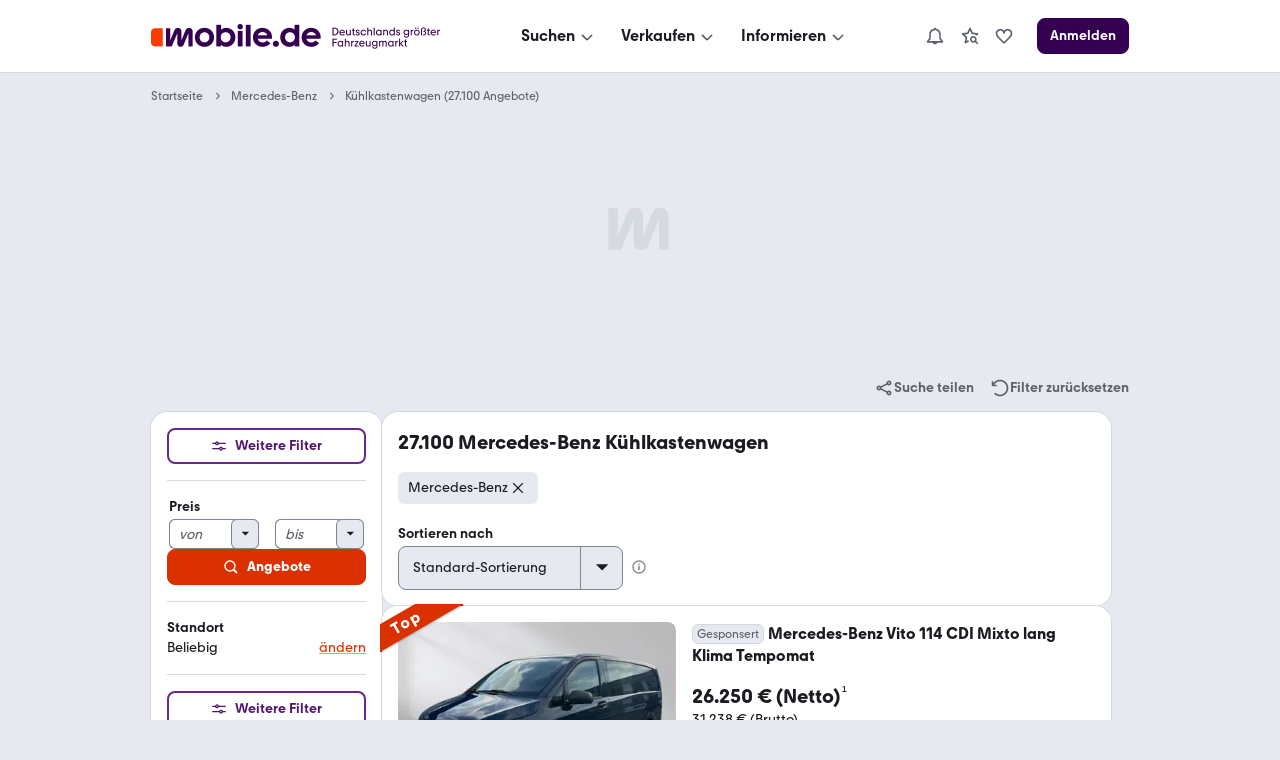

--- FILE ---
content_type: text/css; charset=UTF-8
request_url: https://static.classistatic.de/consumer-webapp/static/94.e6fc934fd51af0ebf3c3.css
body_size: 775
content:
.NeA3T{position:relative}.NeA3T textarea{display:block}.ZE2x6{border-radius:var(--BaseInputSmall-border-radius);height:var(--BaseInputSmall-height);padding:var(--BaseInputSmall-padding)}.kCnNP{border-radius:var(--BaseInputMedium-border-radius);height:var(--BaseInputMedium-height);padding:var(--BaseInputMedium-padding)}.cKISW{border-radius:var(--BaseInputLarge-border-radius);height:var(--BaseInputLarge-height);padding:var(--BaseInputLarge-padding)}.xm9XF{border-radius:var(--BaseInputX-Large-border-radius);height:var(--BaseInputX-Large-height);padding:var(--BaseInputX-Large-padding)}.okrgr{color:var(--color-content-error);display:flex}.toOdg{margin-right:var(--space-XS);padding-top:2px}.cPNAP{color:var(--color-content-lead);display:flex;flex-direction:row;gap:var(--space-XS);padding-bottom:var(--space-XXS)}.iTe49{float:left;margin-right:calc(var(--space-XXS)*-1)}.W885w{position:relative}.IvGEJ{-webkit-appearance:none;appearance:none;background:var(--FormSelect-background);border:1px solid var(--FormSelect-border);color:var(--color-content-lead);transition:all .1s ease-out;width:100%}.IvGEJ::-ms-expand{display:none}.ot8M0{border-left:1px solid var(--FormSelect-border);color:var(--color-content-lead);pointer-events:none;position:absolute;right:1px;top:1px;z-index:var(--z-index-select-dropdown-icon)}.IvGEJ:hover{background:var(--FormSelect-hover-background);box-shadow:var(--UIEffects-HoverShadow)}.IvGEJ:hover,.IvGEJ:hover+.ot8M0{border-color:var(--FormSelect-hover-border)}.zPw6E:hover{border-color:var(--FormSelectError-hover-border)}.zPw6E:focus,.zPw6E:hover{background:var(--FormSelectError-hover-background)}.IvGEJ:focus+.ot8M0{border-color:var(--FormSelect-hover-border)}.IvGEJ:focus::-ms-value{background:0 0;color:inherit}.zPw6E{background:var(--FormSelectError-background);border-color:var(--FormSelectError-border)}.q9qZK{pointer-events:none}.IvGEJ:disabled{background:var(--FormInputDisabled-background);box-shadow:none}.IvGEJ:disabled,.IvGEJ:disabled+.ot8M0{border-color:var(--FormInputDisabled-border);color:var(--FormInputDisabled-content);opacity:1}.l7W4Q.l7W4Q{padding-right:calc(var(--SelectIcon-small-width) + 9px)}.xEBm1.xEBm1{padding-right:calc(var(--SelectIcon-medium-width) + 9px)}.DOp5W.DOp5W{padding-right:calc(var(--SelectIcon-large-width) + 9px)}.CPwuJ.CPwuJ{padding-right:calc(var(--SelectIcon-x-large-width) + 9px)}.DOp5W.UnXfN,.xEBm1.UnXfN{font-size:var(--text-size-300)}.dBuQi{height:calc(var(--BaseInputSmall-height) - 2px);width:var(--SelectIcon-small-width)}.YFTYB{height:calc(var(--BaseInputMedium-height) - 2px);width:var(--SelectIcon-medium-width)}.i6lIS{height:calc(var(--BaseInputLarge-height) - 2px);width:var(--SelectIcon-large-width)}.rXK6s{height:calc(var(--BaseInputX-Large-height) - 2px);width:var(--SelectIcon-x-large-width)}.MQ0OT{border-color:var(--FormSelectDark-border);color:var(--FormSelectDark-color)}.MQ0OT,.MQ0OT:focus,.MQ0OT:hover{background:var(--FormSelectDark-background)}.MQ0OT:focus,.MQ0OT:hover{border-color:var(--FormSelectDark-hover-border);color:var(--FormSelectDark-hover-color)}.y1TG6{border-left:1px solid var(--FormSelectDark-border);color:var(--FormSelectDark-color)}.MQ0OT:focus+.y1TG6,.MQ0OT:hover+.y1TG6{border-left:1px solid var(--FormSelectDark-hover-border);color:var(--FormSelectDark-hover-color)}.nRRP4{color:var(--FormSelectDark-color)}
/*# sourceMappingURL=94.e6fc934fd51af0ebf3c3.css.map*/

--- FILE ---
content_type: application/javascript; charset=UTF-8
request_url: https://static.classistatic.de/consumer-webapp/static/5806.2950e08981446e529f84.js
body_size: 2240
content:
"use strict";(self.__LOADABLE_LOADED_CHUNKS__=self.__LOADABLE_LOADED_CHUNKS__||[]).push([[5806],{5442:(e,n,t)=>{t.d(n,{E:()=>p});var o=t(96540),a=t(46942),l=t.n(a),i=t(80084),r=t(13028),c=t(74504);const s="BpOmf",u="i8CJJ",p=function(e){let{children:n,showIcon:t=!1,icon:a=o.createElement(i.R2D,null),className:p,id:d,testId:m}=e;const f=t?o.cloneElement(a,Object.assign({className:u,size:"small",color:r.A.CONTENT_SECONDARY,"aria-hidden":"true"},a.props)):void 0;return o.createElement("div",{id:d,"data-testid":m,className:l()(c.A.copy,s,p)},f,n)}},10796:(e,n,t)=>{t.d(n,{d2:()=>I,ks:()=>E,Ay:()=>E});t(62953);var o=t(96540),a=t(46942),l=t.n(a),i=t(71987),r=t(4026),c=t(5442),s=t(55600),u=t(80084);const p=function(e){let{inputValue:n,onInputChange:t,className:a,size:l,dataTestId:i}=e;return n?o.createElement(u.bSE,{"data-testid":i,className:a,onMouseDown:function(e){e.preventDefault(),t({target:{value:""}})},size:l}):null},d={TextInput:"DUaZ4","TextInput--error":"yAWCU","TextInput--disabled":"owgSr",placeholderUnit:"dqHf7","TextInput--small":"bEDeV","TextInput--medium":"UL3LO","TextInput--large":"Y_lrw","TextInput--x-large":"Ps6wP",optimizedFontSize:"rhRlM",withIconRight:"ZvaLG",withIcons:"GC2qI",withIconLeft:"Q3hB8",iconLeft:"a6P_e",iconRight:"UcD50",iconClickable:"b_YP6",isPending:"EvIr1",textInputPendingOpacity:"PzAUY"},m=function(e){let{icon:n,isLeft:t=!0,isClickable:a=!1}=e;return o.cloneElement(n,Object.assign(Object.assign({},n.props),{className:l()(n.props.className,{[d.iconLeft]:t,[d.iconRight]:!t,[d.iconClickable]:a}),size:"small"}))},f=function(e){let{icon:n}=e;return o.createElement(m,{icon:n,isLeft:!0})},h=function(e){let{icon:n,isClickable:t}=e;return o.createElement(m,{icon:n,isLeft:!1,isClickable:t})},g=function(e){let{iconLeft:n,iconRight:t,children:a,isRightIconClickable:i=!1,className:r}=e;return n||t?o.createElement("span",{className:l()(d.withIcons,r,{[d.withIconLeft]:Boolean(n),[d.withIconRight]:Boolean(t)})},a,n&&o.createElement(f,{icon:n}),t&&o.createElement(h,{icon:t,isClickable:i})):o.createElement(o.Fragment,null,a)};var b=t(88243),O=t(74504),y=function(e,n){var t={};for(var o in e)Object.prototype.hasOwnProperty.call(e,o)&&n.indexOf(o)<0&&(t[o]=e[o]);if(null!=e&&"function"==typeof Object.getOwnPropertySymbols){var a=0;for(o=Object.getOwnPropertySymbols(e);a<o.length;a++)n.indexOf(o[a])<0&&Object.prototype.propertyIsEnumerable.call(e,o[a])&&(t[o[a]]=e[o[a]])}return t};const I=(0,o.forwardRef)(function(e,n){var{className:t,defaultValue:a,disabled:r,error:u,errorMessage:m,formatValue:f=function(e){return e},helperText:h,showHelperIcon:I=!1,helperIcon:E,helperTextId:v,iconLeft:N,iconRight:L,inputClassName:w,isPending:C,isRightIconClickable:S,label:x,onFocus:A,onBlur:P,onChange:j,onMouseEnter:T,onMouseLeave:X,onKeyDown:_,onKeyUp:z,onKeyPress:D,placeholder:R,placeholderUnit:B,required:U,size:M="small",type:k="text",value:K,withClearButton:F,errorId:V,hasOptimizedFontSize:q=!1}=e,H=y(e,["className","defaultValue","disabled","error","errorMessage","formatValue","helperText","showHelperIcon","helperIcon","helperTextId","iconLeft","iconRight","inputClassName","isPending","isRightIconClickable","label","onFocus","onBlur","onChange","onMouseEnter","onMouseLeave","onKeyDown","onKeyUp","onKeyPress","placeholder","placeholderUnit","required","size","type","value","withClearButton","errorId","hasOptimizedFontSize"]);const[Y,G]=(0,o.useState)(!1),J=(0,o.useId)(),W=K&&!Y&&f?f(K):K,Z=Y||["password","date","month"].includes(k)?k:"text",Q=r||C,$=l()(t,i.a["BaseInput-container"]),ee=l()(w,d.TextInput,"x-large"===M?O.A.copyLarge:O.A.copy,{[d["TextInput--error"]]:u&&!Q,[d["TextInput--disabled"]]:Q,[d["TextInput--".concat(M)]]:M,[i.a["BaseInput--".concat(M)]]:M,[d.isPending]:C,[d.optimizedFontSize]:q}),ne={required:U,htmlFor:H.id||void 0},te=F?o.createElement(p,{inputValue:W,onInputChange:function(e){null==j||j(e)},dataTestId:"".concat(H["data-testid"]||"input",":clear")}):L,oe=!!h,ae=v||J;return o.createElement("div",{className:$},x&&o.createElement(s.l,Object.assign({},ne),x),o.createElement(g,{iconLeft:N,iconRight:te,isRightIconClickable:Boolean(F||S),className:l()({[d.isPending]:C})},o.createElement("input",Object.assign({},H,{className:ee,disabled:Q,"aria-disabled":Q,type:Z,placeholder:R,defaultValue:a,required:U,ref:n,value:W,"aria-describedby":oe?ae:void 0,onChange:function(e){null==j||j(e)},onFocus:function(e){G(!0),null==A||A(e)},onBlur:function(e){G(!1),null==P||P(e)},onMouseLeave:X,onMouseEnter:T,onKeyDown:_,onKeyUp:z,onKeyPress:D})),!W&&B&&o.createElement("span",{className:d.placeholderUnit},B)),oe&&o.createElement(c.E,{id:ae,showIcon:I,icon:E,className:b.A.top_XS},h))}),E=(0,r.Ww)(I)},54883:(e,n,t)=>{t.d(n,{y:()=>u,j:()=>b});var o=t(96540),a=t(46942),l=t.n(a),i=t(23242),r=t(90995);const c="Ob3Aq";var s=function(e,n){var t={};for(var o in e)Object.prototype.hasOwnProperty.call(e,o)&&n.indexOf(o)<0&&(t[o]=e[o]);if(null!=e&&"function"==typeof Object.getOwnPropertySymbols){var a=0;for(o=Object.getOwnPropertySymbols(e);a<o.length;a++)n.indexOf(o[a])<0&&Object.prototype.propertyIsEnumerable.call(e,o[a])&&(t[o[a]]=e[o[a]])}return t};const u=function(e){var{children:n,className:t,direction:a="vertical",spacing:u=r.A.S}=e,p=s(e,["children","className","direction","spacing"]);return o.createElement(i.Ay,Object.assign({as:"ul",direction:a,spacing:u,className:l()(c,t)},p),n)};var p=t(80084),d=t(13028),m=t(20402),f=t(25536),h=t(88243),g=function(e,n){var t={};for(var o in e)Object.prototype.hasOwnProperty.call(e,o)&&n.indexOf(o)<0&&(t[o]=e[o]);if(null!=e&&"function"==typeof Object.getOwnPropertySymbols){var a=0;for(o=Object.getOwnPropertySymbols(e);a<o.length;a++)n.indexOf(o[a])<0&&Object.prototype.propertyIsEnumerable.call(e,o[a])&&(t[o[a]]=e[o[a]])}return t};const b=function(e){var{children:n,className:t,iconSize:a=m.A.medium,iconColor:i=d.A.CONTENT_LEAD,icon:r}=e,c=g(e,["children","className","iconSize","iconColor","icon"]);const s=r?o.cloneElement(r,Object.assign({className:h.A.right_S,color:i,size:a},r.props)):null;return o.createElement("li",Object.assign({className:l()(f.A["align-vertical-flex-center"],t)},c),s||o.createElement(p.Xsp,{className:h.A.right_S,color:i,size:a}),n)}},90995:(e,n,t)=>{t.d(n,{A:()=>o});const o={NONE:"none",XXS:"XXS",XS:"XS",S:"S",M:"M",L:"L",XL:"XL",XXL:"XXL",XXXL:"XXXL"}}}]);
//# sourceMappingURL=5806.2950e08981446e529f84.js.map

--- FILE ---
content_type: application/javascript; charset=UTF-8
request_url: https://static.classistatic.de/consumer-webapp/static/8417.9fbeb4a0e7501dbfe1e4.js
body_size: 933
content:
"use strict";(self.__LOADABLE_LOADED_CHUNKS__=self.__LOADABLE_LOADED_CHUNKS__||[]).push([[8417],{8417:(e,n,t)=>{t.d(n,{n:()=>C,_:()=>A});t(62953);var a=t(96540),c=t(46942),i=t.n(c),o=t(80084),s=t(74504);const r="jzyNG",d="v6nZO",l="s_guc",u="X7GNm",f="PGWP7",m="KJfgY",p="yrS12",E="QDCcC",v="TkiBq",N="n9Pcv",_="CqSVX",g=function(e){let{children:n,className:t,disableTransition:c=!1,expanded:g=!1,id:C,onChange:b,showArrow:h=!0,tabIndex:A=0,testId:y="Accordion",title:D,forwardRef:x=null}=e;const L=Number(a.version.split(".")[0])>=19,[O,S]=(0,a.useState)(g);(0,a.useEffect)(function(){S(g)},[g]);const w=function(){S(!O),b&&b(!O)},B=C?"".concat(C,"-title"):void 0,G=C?"".concat(C,"-panel"):void 0;return a.createElement("div",{ref:x,className:i()(r,t),"data-testid":y},a.createElement("div",{role:"button","aria-controls":G,className:d,onClick:w,id:B,tabIndex:A,onKeyDown:function(e){["Enter","Space"].includes(e.code)&&w()},"aria-expanded":O},a.createElement("div",{className:i()(l,{[u]:"string"==typeof D,[s.A.labelLarge]:"string"==typeof D})},D),h&&a.createElement("div",{className:f},a.createElement(o.$B3,{className:i()(m,{[p]:O}),size:"large",color:"content-silent"}))),a.createElement("div",Object.assign({"aria-hidden":!O,"aria-labelledby":B,className:i()(E,{[N]:O,[v]:c}),id:G,"data-testid":"".concat(y,"-content")},!O&&{inert:!!L||void 0}),a.createElement("div",{"aria-hidden":!O,className:_},n)))};g.displayName="Accordion";const C=g;t(18111),t(61701);const b=a.createElement(C,null).type,h=function(e){let{children:n=[],onChange:t,id:c}=e;const[i,o]=(0,a.useState)(-1);(0,a.useEffect)(function(){const e=n.findIndex(function(e){return!!a.isValidElement(e)&&e.props.expanded});o(e)},[]);const s=(0,a.useCallback)(function(e,n,a){n&&o(e),a&&a(n),t&&t(e,n)},[]);return a.createElement("div",{id:c},a.Children.map(n,function(e,n){if(!e||e.type!==b)return e;if(!a.isValidElement(e))return e;const t=c?"".concat(c,"-").concat(n):void 0;return a.createElement(C,Object.assign({id:t},e.props,{expanded:n===i,onChange:function(t){return s(n,t,e.props.onChange)}}))}))};h.displayName="AccordionGroup";const A=h}}]);
//# sourceMappingURL=8417.9fbeb4a0e7501dbfe1e4.js.map

--- FILE ---
content_type: application/javascript
request_url: https://suchen.mobile.de/ogU1EB7ZZpg-ODp1GFBBVlhwRb0/3Jfi0DLkphQXkz/Z2soa34n/dR/FzIHMkUjEB
body_size: 176613
content:
(function(){if(typeof Array.prototype.entries!=='function'){Object.defineProperty(Array.prototype,'entries',{value:function(){var index=0;const array=this;return {next:function(){if(index<array.length){return {value:[index,array[index++]],done:false};}else{return {done:true};}},[Symbol.iterator]:function(){return this;}};},writable:true,configurable:true});}}());(function(){jJ();QTp();pXp();var rk=function(){Q6=["\x6c\x65\x6e\x67\x74\x68","\x41\x72\x72\x61\x79","\x63\x6f\x6e\x73\x74\x72\x75\x63\x74\x6f\x72","\x6e\x75\x6d\x62\x65\x72"];};var fI=function(A6,Z6){return A6[Uv[pT]](Z6);};var mv=function(cf){var qE=cf%4;if(qE===2)qE=3;var HT=42+qE;var hv;if(HT===42){hv=function YB(Sf,Vk){return Sf*Vk;};}else if(HT===43){hv=function zT(Of,Uf){return Of+Uf;};}else{hv=function zm(E3,BB){return E3-BB;};}return hv;};var K0=function(){return ["\x6c\x65\x6e\x67\x74\x68","\x41\x72\x72\x61\x79","\x63\x6f\x6e\x73\x74\x72\x75\x63\x74\x6f\x72","\x6e\x75\x6d\x62\x65\x72"];};var pB=function(){return NR["window"]["navigator"]["userAgent"]["replace"](/\\|"/g,'');};var dI=function Ej(t5,kq){'use strict';var Y6=Ej;switch(t5){case tl:{var jE=kq[Bc];var sm=kq[wl];gE.push(UX);var Pk;return Pk=sf(NR[jB(typeof HB()[pm(GP)],'undefined')?HB()[pm(UE)](Ev,ST):HB()[pm(N6)](zP,Z0)][Er()[xq(jk)](bB,T6,w3({}),Ym)](mX(NR[z0(typeof HB()[pm(Hv)],sf([],[][[]]))?HB()[pm(N6)](zP,Z0):HB()[pm(UE)].apply(null,[Nm,Ov])][Er()[xq(Mk)].call(null,mm,KP,wq,YT)](),sf(Eq(sm,jE),Cq))),jE),gE.pop(),Pk;}break;case Vp:{gE.push(W3);var dr;return dr=zX()[lB(jk)].call(null,qr,HG,H0,H0),gE.pop(),dr;}break;case RJ:{var lv=kq[Bc];var Tj=kq[wl];var Wj=kq[P5];return lv[Tj]=Wj;}break;case kN:{var zB=kq[Bc];gE.push(Vv);var DE=new (NR[z0(typeof Er()[xq(rr)],sf('',[][[]]))?Er()[xq(LX)](pG,QG,N6,P6):Er()[xq(If)](TT,VX,Sk,vf)])();var wj=DE[zX()[lB(IX)](WG,Df,qP,XX)](zB);var GI=jB(typeof zX()[lB(O2)],'undefined')?zX()[lB(nr)].call(null,cI,w3(w3(gm)),w3(w3(Cq)),nT):zX()[lB(OB)](bX,w3(Cq),C3,pr);wj[zX()[lB(Km)](Bj,w3(w3({})),nv,Cr)](function(qX){gE.push(H0);GI+=NR[zX()[lB(n5)](KT,w3(w3({})),R6,D6)][z0(typeof zX()[lB(Wq)],sf('',[][[]]))?zX()[lB(YP)](ZX,bj,SE,dB):zX()[lB(nr)].call(null,Tq,MB,pT,nX)](qX);gE.pop();});var DT;return DT=NR[HB()[pm(bI)].apply(null,[kB,Xj])](GI),gE.pop(),DT;}break;case lZ:{var kP=kq[Bc];gE.push(dv);var jG=NR[zX()[lB(C3)](AI,YP,Df,pq)](kP);var qG=[];for(var JX in jG)qG[zX()[lB(pP)](xr,Zv,Hq,M3)](JX);qG[Um()[tq(R6)].apply(null,[RT,Zf,bk,UE,Qq])]();var F3;return F3=function wE(){gE.push(S3);for(;qG[zX()[lB(gm)](qr,bj,qP,hX)];){var F0=qG[HB()[pm(Mk)](dv,lI)]();if(Lj(F0,jG)){var GG;return wE[zX()[lB(wq)].apply(null,[UG,Mm,nr,YT])]=F0,wE[HB()[pm(DP)](JP,EB)]=w3(C5[HB()[pm(tf)](TB,tB)]()),gE.pop(),GG=wE,GG;}}wE[HB()[pm(DP)](JP,EB)]=w3(C5[Er()[xq(zG)](C2,UB,dv,MB)]());var kj;return gE.pop(),kj=wE,kj;},gE.pop(),F3;}break;case KY:{var mj=kq[Bc];var Aq;gE.push(BP);return Aq=O0(TZ,[zX()[lB(dk)](cB,Hv,N6,DP),mj]),gE.pop(),Aq;}break;case pY:{gE.push(xB);this[HB()[pm(DP)](JP,Ck)]=w3(C5[Er()[xq(zG)].call(null,wf,UB,w3([]),n5)]());var Jk=this[Er()[xq(mG)](Em,DX,zf,w3(w3(Cq)))][gm][zX()[lB(Jr)](Fj,Qq,Sq,tI)];if(jB(Er()[xq(dv)](m2,mG,Km,nv),Jk[zX()[lB(MG)](Vq,N6,w3(w3(Cq)),Dk)]))throw Jk[zX()[lB(S8)](m3,dk,Mm,cn)];var v8;return v8=this[RM()[F9(N6)](dT,UB,nr,qP)],gE.pop(),v8;}break;case VZ:{var CF=kq[Bc];var tw=kq[wl];var Hh=kq[P5];gE.push(WG);try{var Y8=gE.length;var j9=w3({});var Vz;return Vz=O0(TZ,[zX()[lB(MG)](SG,Cq,O2,Dk),Um()[tq(l8)](hT,Eh,Y1,MM,Vd),zX()[lB(S8)].call(null,TX,mG,DS,cn),CF.call(tw,Hh)]),gE.pop(),Vz;}catch(fM){gE.splice(Eq(Y8,Cq),Infinity,WG);var BF;return BF=O0(TZ,[zX()[lB(MG)](SG,D7,N1,Dk),Er()[xq(dv)](PB,mG,Zf,w3([])),zX()[lB(S8)](TX,Ed,X1,cn),fM]),gE.pop(),BF;}gE.pop();}break;case BJ:{var Sg=kq[Bc];var gU=kq[wl];var xz;var Bz;gE.push(NM);var KS;var AH;var zS=Uz()[rd(pP)](gH,Cq,OB,k8);var b4=Sg[Um()[tq(pP)](Ig,GP,WS,pP,MG)](zS);for(AH=gm;Nh(AH,b4[zX()[lB(gm)](XS,VH,w3([]),hX)]);AH++){xz=NF(L7(gg(gU,OB),Xd[nr]),b4[zX()[lB(gm)].apply(null,[XS,Rh,Zf,hX])]);gU*=Xd[pP];gU&=Xd[N6];gU+=Xd[MM];gU&=Xd[UE];Bz=NF(L7(gg(gU,OB),Xd[nr]),b4[zX()[lB(gm)].apply(null,[XS,Km,Oh,hX])]);gU*=C5[HB()[pm(xg)].call(null,S1,vp)]();gU&=Xd[N6];gU+=Xd[MM];gU&=Xd[UE];KS=b4[xz];b4[xz]=b4[Bz];b4[Bz]=KS;}var Xg;return Xg=b4[Er()[xq(D7)](FP,Mn,p4,mG)](zS),gE.pop(),Xg;}break;case Mp:{return this;}break;case xK:{var qS;gE.push(nX);return qS=new (NR[Er()[xq(M8)].call(null,SI,jb,gM,YP)])()[Er()[xq(Mm)].call(null,kG,s9,Zb,w3(w3(Cq)))](),gE.pop(),qS;}break;case sK:{return this;}break;case TZ:{var M4;gE.push(V1);return M4=NR[zX()[lB(MB)](kT,H0,rH,M8)][Er()[xq(Hv)](G4,HG,Sw,Mk)],gE.pop(),M4;}break;case JD:{var Gb=kq[Bc];gE.push(GU);if(z0(typeof Gb,zX()[lB(bj)](W0,LX,S8,V7))){var Ez;return Ez=zX()[lB(OB)].call(null,mA,w3(w3(gm)),EH,pr),gE.pop(),Ez;}var vw;return vw=Gb[zX()[lB(Hv)](jf,O2,cz,L4)](new (NR[Yg()[Z7(Wq)](bH,Td,MM,mn,Zv)])(zX()[lB(t4)].apply(null,[L9,Ad,wq,Wq]),Er()[xq(l8)](cm,W1,O2,VH)),Er()[xq(Jr)](wH,bI,w3({}),w3({})))[zX()[lB(Hv)].apply(null,[jf,w3({}),O2,L4])](new (NR[Yg()[Z7(Wq)](bH,YT,MM,mn,Xz)])(Er()[xq(L2)](sv,mh,Zf,X1),Er()[xq(l8)](cm,W1,w3(Cq),Sw)),jB(typeof HB()[pm(N1)],'undefined')?HB()[pm(UE)](Km,C7):HB()[pm(Hv)](GM,NX))[zX()[lB(Hv)](jf,w3(w3(gm)),nr,L4)](new (NR[Yg()[Z7(Wq)](bH,P6,MM,mn,Wq)])(jB(typeof Uz()[rd(cn)],'undefined')?Uz()[rd(cn)](A4,dU,Eh,Lz):Uz()[rd(UE)](xb,nr,E1,P4),Er()[xq(l8)](cm,W1,ES,L2)),HB()[pm(t4)].apply(null,[Nb,hB]))[zX()[lB(Hv)].call(null,jf,YT,pT,L4)](new (NR[z0(typeof Yg()[Z7(l8)],sf([],[][[]]))?Yg()[Z7(Wq)].call(null,bH,bI,MM,mn,w3(w3(gm))):Yg()[Z7(ES)](Aw,cn,XH,s7,xg)])(Er()[xq(Td)](hP,Jr,Wq,w3({})),Er()[xq(l8)](cm,W1,zG,Zf)),Er()[xq(W1)].apply(null,[xv,O4,w3(w3([])),T6]))[zX()[lB(Hv)].call(null,jf,w3(w3({})),bI,L4)](new (NR[Yg()[Z7(Wq)](bH,If,MM,mn,YP)])(zX()[lB(GP)].apply(null,[kI,d9,w3(w3({})),Bg]),Er()[xq(l8)](cm,W1,t4,w3([]))),jB(typeof zX()[lB(Hq)],sf([],[][[]]))?zX()[lB(nr)](Mm,Ym,xg,Qq):zX()[lB(M8)](pE,Cq,UE,KQ))[jB(typeof zX()[lB(gM)],'undefined')?zX()[lB(nr)](Zg,vf,N1,K8):zX()[lB(Hv)](jf,Hv,Td,L4)](new (NR[z0(typeof Yg()[Z7(pT)],sf(zX()[lB(OB)].call(null,mA,MG,w3(w3([])),pr),[][[]]))?Yg()[Z7(Wq)].apply(null,[bH,HG,MM,mn,VH]):Yg()[Z7(ES)].apply(null,[E4,Df,IH,Q9,Sk])])(jB(typeof HB()[pm(Ow)],sf('',[][[]]))?HB()[pm(UE)](Ow,hM):HB()[pm(GP)](D1,YI),Er()[xq(l8)].call(null,cm,W1,Ed,pT)),zX()[lB(Mm)](L5,E1,P6,YP))[zX()[lB(Hv)].call(null,jf,w3(w3(Cq)),Zv,L4)](new (NR[Yg()[Z7(Wq)].apply(null,[bH,pT,MM,mn,vf])])(Er()[xq(Zf)](R2,VH,D7,w3(gm)),Er()[xq(l8)].call(null,cm,W1,Qq,xg)),HB()[pm(M8)].call(null,j8,MP))[zX()[lB(Hv)].apply(null,[jf,w3([]),R6,L4])](new (NR[Yg()[Z7(Wq)](bH,MG,MM,mn,tf)])(jB(typeof Uz()[rd(n5)],sf([],[][[]]))?Uz()[rd(cn)](sF,Mn,Sq,sS):Uz()[rd(OB)](xb,MM,Ad,v9),z0(typeof Er()[xq(M8)],'undefined')?Er()[xq(l8)].call(null,cm,W1,w3(w3(gm)),M8):Er()[xq(If)](Mw,WF,w3(Cq),Hv)),zX()[lB(Lh)].apply(null,[fv,w3(gm),w3(w3(Cq)),N6]))[HB()[pm(T6)](Dk,hS)](gm,zF),gE.pop(),vw;}break;case IR:{return this;}break;}};var Ch=function(d1,x9){return d1<=x9;};var R1=function(){return Cg.apply(this,[np,arguments]);};var lz=function(){return jF.apply(this,[xK,arguments]);};function pXp(){xR=SV+SV*hs,rZ=SV+hs+P5*hs*hs,Ol=hD+P5*hs+P5*hs*hs,AO=np+SV*hs+Vp*hs*hs,RI=kN+hD*hs+hD*hs*hs+hs*hs*hs,X3=SV+Bc*hs+hD*hs*hs+hs*hs*hs,k5=wl+gZ*hs+np*hs*hs,XA=kN+gZ*hs+Bc*hs*hs+hs*hs*hs,Fc=SV+P5*hs+hs*hs,vK=QR+hs+hs*hs,ZE=wl+np*hs+gZ*hs*hs+hs*hs*hs,hZ=gZ+P5*hs+gZ*hs*hs,lD=np+np*hs,Qs=Vp+Bc*hs+np*hs*hs,kk=np+Bc*hs+kN*hs*hs+hs*hs*hs,gP=gZ+np*hs+Bc*hs*hs+hs*hs*hs,lf=Bc+Vp*hs+QR*hs*hs+hs*hs*hs,CZ=Bc+kN*hs+np*hs*hs,vC=kN+Vp*hs+Vp*hs*hs,Q=np+hs+hs*hs,fB=QR+hD*hs+QR*hs*hs+hs*hs*hs,nB=P5+QR*hs+QR*hs*hs+hs*hs*hs,tV=Bc+QR*hs+kN*hs*hs,LB=kN+QR*hs+P5*hs*hs+hs*hs*hs,bK=hD+P5*hs+QR*hs*hs,kY=gZ+hD*hs+P5*hs*hs,rB=np+hs+hs*hs+hs*hs*hs,HE=wl+Bc*hs+hs*hs+hs*hs*hs,HP=np+P5*hs+Vp*hs*hs+hs*hs*hs,vp=SV+QR*hs+hs*hs+hs*hs*hs,kC=P5+hD*hs,ks=Vp+P5*hs+Vp*hs*hs,SG=P5+hD*hs+kN*hs*hs+hs*hs*hs,js=QR+np*hs+Vp*hs*hs,B3=gZ+P5*hs+hs*hs+hs*hs*hs,VT=QR+np*hs+gZ*hs*hs+hs*hs*hs,rE=QR+hD*hs+P5*hs*hs+hs*hs*hs,HJ=np+Vp*hs+gZ*hs*hs,vj=SV+hs+QR*hs*hs+hs*hs*hs,Wf=SV+gZ*hs+P5*hs*hs+hs*hs*hs,A3=SV+Bc*hs+P5*hs*hs+hs*hs*hs,TX=kN+np*hs+Vp*hs*hs+hs*hs*hs,fK=gZ+QR*hs,VR=gZ+hs+np*hs*hs,QZ=P5+hD*hs+gZ*hs*hs,rK=P5+P5*hs+Vp*hs*hs,hj=wl+np*hs+hD*hs*hs+hs*hs*hs,Rf=P5+gZ*hs+hD*hs*hs+hs*hs*hs,cY=kN+np*hs,YX=SV+kN*hs+Bc*hs*hs+hs*hs*hs,KY=np+P5*hs,RR=gZ+QR*hs+QR*hs*hs,I2=np+SV*hs+Vp*hs*hs+hs*hs*hs,A5=kN+gZ*hs+kN*hs*hs,PG=Bc+Bc*hs+gZ*hs*hs+hs*hs*hs,j2=hD+gZ*hs+P5*hs*hs+hs*hs*hs,qj=np+Vp*hs+QR*hs*hs+hs*hs*hs,Cj=QR+Bc*hs+np*hs*hs+hs*hs*hs,Br=P5+Bc*hs+hs*hs+hs*hs*hs,Wv=SV+hD*hs+QR*hs*hs+hs*hs*hs,ET=np+kN*hs+kN*hs*hs+hs*hs*hs,nf=Vp+hs+np*hs*hs+hs*hs*hs,rp=QR+QR*hs+np*hs*hs,Rj=Vp+np*hs+hs*hs+hs*hs*hs,OK=Vp+QR*hs+P5*hs*hs,ZK=Bc+gZ*hs+kN*hs*hs,bT=Vp+QR*hs+kN*hs*hs+hs*hs*hs,HI=Bc+P5*hs+Bc*hs*hs+hs*hs*hs,Wx=QR+SV*hs+QR*hs*hs,X6=gZ+Vp*hs+hD*hs*hs+hs*hs*hs,vv=hD+Bc*hs+Bc*hs*hs+hs*hs*hs,xj=Bc+hs+np*hs*hs+hs*hs*hs,ER=gZ+P5*hs+QR*hs*hs,Mf=gZ+gZ*hs+hs*hs+hs*hs*hs,Z3=P5+P5*hs+np*hs*hs+hs*hs*hs,AB=wl+np*hs+P5*hs*hs+hs*hs*hs,rl=hD+kN*hs,NO=Bc+kN*hs+Vp*hs*hs,GK=SV+SV*hs+QR*hs*hs,Xv=hD+QR*hs+hs*hs+hs*hs*hs,dq=gZ+gZ*hs+P5*hs*hs+hs*hs*hs,XK=wl+Vp*hs+gZ*hs*hs,jR=Vp+kN*hs+kN*hs*hs,zE=kN+Vp*hs+hs*hs+hs*hs*hs,xG=QR+kN*hs+np*hs*hs+hs*hs*hs,Ff=wl+Bc*hs+hD*hs*hs+hs*hs*hs,NG=SV+Bc*hs+Vp*hs*hs+hs*hs*hs,mf=Bc+QR*hs+Bc*hs*hs+hs*hs*hs,sB=wl+P5*hs+gZ*hs*hs+hs*hs*hs,I5=Vp+gZ*hs+np*hs*hs,B6=QR+np*hs+np*hs*hs+hs*hs*hs,KB=wl+gZ*hs+SV*hs*hs+hs*hs*hs,j5=hD+QR*hs+Vp*hs*hs,MA=hD+Vp*hs+np*hs*hs,Is=Bc+Vp*hs+np*hs*hs,QT=wl+gZ*hs+Bc*hs*hs+hs*hs*hs,pV=P5+P5*hs+P5*hs*hs,RZ=SV+SV*hs+P5*hs*hs,U3=SV+Bc*hs+Bc*hs*hs+hs*hs*hs,gB=Vp+gZ*hs+hs*hs+hs*hs*hs,qx=P5+hD*hs+Vp*hs*hs,Ss=QR+P5*hs+Bc*hs*hs+hs*hs*hs,zO=kN+hD*hs+QR*hs*hs,Lr=QR+QR*hs+QR*hs*hs+hs*hs*hs,jX=wl+hs+Bc*hs*hs+hs*hs*hs,Nk=Bc+SV*hs+Bc*hs*hs+hs*hs*hs,A0=QR+P5*hs+kN*hs*hs+hs*hs*hs,zI=QR+hs+QR*hs*hs+hs*hs*hs,TG=QR+QR*hs+P5*hs*hs+hs*hs*hs,EG=wl+np*hs+Bc*hs*hs+hs*hs*hs,pp=np+SV*hs+gZ*hs*hs,BO=wl+hD*hs+P5*hs*hs,UZ=Bc+Vp*hs+gZ*hs*hs,CG=Vp+SV*hs+np*hs*hs+hs*hs*hs,Sl=Bc+P5*hs+hs*hs,rG=wl+np*hs+QR*hs*hs+hs*hs*hs,QB=hD+gZ*hs+Bc*hs*hs+hs*hs*hs,Tk=kN+Vp*hs+P5*hs*hs+hs*hs*hs,wf=Vp+kN*hs+kN*hs*hs+hs*hs*hs,Bm=hD+Vp*hs+P5*hs*hs+hs*hs*hs,V3=P5+hs+hs*hs+hs*hs*hs,fC=P5+hs+np*hs*hs,Bk=Bc+kN*hs+P5*hs*hs+hs*hs*hs,m0=Bc+P5*hs+gZ*hs*hs+hs*hs*hs,Kx=wl+hs+gZ*hs*hs,rI=Vp+QR*hs+hs*hs+hs*hs*hs,WO=kN+gZ*hs+np*hs*hs,PR=QR+hD*hs+gZ*hs*hs,QO=kN+Bc*hs+gZ*hs*hs,vk=P5+Vp*hs+Bc*hs*hs+hs*hs*hs,sP=np+kN*hs+SV*hs*hs+hs*hs*hs,xE=Vp+SV*hs+P5*hs*hs+hs*hs*hs,Dj=Vp+gZ*hs+P5*hs*hs+hs*hs*hs,gl=wl+P5*hs,EE=Vp+hD*hs+Bc*hs*hs+hs*hs*hs,OT=np+SV*hs+np*hs*hs+hs*hs*hs,Lf=np+hD*hs+P5*hs*hs+hs*hs*hs,nx=P5+Vp*hs+Vp*hs*hs,dO=QR+QR*hs+hs*hs,hm=SV+SV*hs+hs*hs+hs*hs*hs,cE=Bc+kN*hs+hs*hs+hs*hs*hs,hA=QR+Vp*hs+np*hs*hs,bR=wl+np*hs+gZ*hs*hs,QC=SV+Bc*hs+np*hs*hs+np*hs*hs*hs,Lm=P5+np*hs+QR*hs*hs+hs*hs*hs,N0=P5+P5*hs+P5*hs*hs+hs*hs*hs,R2=gZ+QR*hs+Vp*hs*hs+hs*hs*hs,Yk=gZ+Vp*hs+kN*hs*hs+hs*hs*hs,xN=wl+Vp*hs+hs*hs+hs*hs*hs,x2=np+gZ*hs+gZ*hs*hs+hs*hs*hs,FN=P5+hs+kN*hs*hs,WV=kN+np*hs+QR*hs*hs+Bc*hs*hs*hs+hs*hs*hs*hs,Rv=SV+hD*hs+hs*hs+hs*hs*hs,DI=SV+P5*hs+P5*hs*hs+hs*hs*hs,t6=Bc+hD*hs+hs*hs+hs*hs*hs,ZI=P5+P5*hs+kN*hs*hs+hs*hs*hs,kE=Vp+QR*hs+gZ*hs*hs+hs*hs*hs,gI=gZ+Bc*hs+kN*hs*hs+hs*hs*hs,Y0=np+SV*hs+hs*hs+hs*hs*hs,Ps=kN+Vp*hs+hs*hs,Qj=wl+hD*hs+hs*hs+hs*hs*hs,Rp=SV+np*hs+hs*hs,AG=kN+hs+Vp*hs*hs+hs*hs*hs,ds=wl+QR*hs+gZ*hs*hs,Up=kN+SV*hs+np*hs*hs,nI=hD+np*hs+hs*hs+hs*hs*hs,IY=gZ+hs+Vp*hs*hs,hr=np+hD*hs+Bc*hs*hs+hs*hs*hs,Y3=wl+hD*hs+np*hs*hs+hs*hs*hs,T5=gZ+P5*hs+kN*hs*hs,z3=kN+kN*hs+gZ*hs*hs+hs*hs*hs,X0=kN+hD*hs+kN*hs*hs+hs*hs*hs,pI=P5+SV*hs+np*hs*hs+hs*hs*hs,MV=kN+QR*hs,gG=hD+kN*hs+P5*hs*hs+hs*hs*hs,N3=wl+Vp*hs+P5*hs*hs+hs*hs*hs,gA=np+P5*hs+Vp*hs*hs,YJ=gZ+P5*hs,WI=SV+kN*hs+hD*hs*hs+hs*hs*hs,kV=kN+hD*hs+np*hs*hs,Iv=hD+np*hs+np*hs*hs+hs*hs*hs,Sj=kN+kN*hs+np*hs*hs+hs*hs*hs,ZP=np+np*hs+P5*hs*hs+hs*hs*hs,q=Bc+SV*hs+gZ*hs*hs,FE=P5+np*hs+np*hs*hs+hs*hs*hs,EK=hD+kN*hs+Vp*hs*hs,sj=hD+kN*hs+np*hs*hs+hs*hs*hs,P2=Vp+Vp*hs+hs*hs+hs*hs*hs,LI=P5+kN*hs+P5*hs*hs+hs*hs*hs,HO=SV+Bc*hs+kN*hs*hs,p0=hD+hD*hs+gZ*hs*hs+hs*hs*hs,bs=P5+P5*hs+kN*hs*hs,r3=SV+np*hs+gZ*hs*hs+hs*hs*hs,BG=Bc+hs+gZ*hs*hs+hs*hs*hs,QJ=Bc+Bc*hs+P5*hs*hs,AT=Vp+Vp*hs+np*hs*hs+hs*hs*hs,hl=SV+kN*hs,Qf=QR+P5*hs+np*hs*hs+hs*hs*hs,Dx=gZ+SV*hs+hs*hs,U6=SV+Vp*hs+Vp*hs*hs+hs*hs*hs,gv=Vp+Bc*hs+gZ*hs*hs+hs*hs*hs,L0=hD+hD*hs+P5*hs*hs+hs*hs*hs,Jx=Bc+QR*hs+QR*hs*hs,JD=wl+kN*hs,Nj=wl+gZ*hs+P5*hs*hs+hs*hs*hs,br=QR+np*hs+kN*hs*hs+hs*hs*hs,zk=hD+P5*hs+Vp*hs*hs+hs*hs*hs,d6=QR+Bc*hs+P5*hs*hs+hs*hs*hs,tj=hD+kN*hs+QR*hs*hs+hs*hs*hs,FP=SV+np*hs+np*hs*hs+hs*hs*hs,N5=kN+gZ*hs+hs*hs,lm=SV+QR*hs+hD*hs*hs+hs*hs*hs,HR=P5+SV*hs+QR*hs*hs,sC=P5+P5*hs+gZ*hs*hs,IE=wl+gZ*hs+kN*hs*hs+hs*hs*hs,WY=SV+Vp*hs+P5*hs*hs,f3=hD+hs+np*hs*hs+hs*hs*hs,CV=QR+SV*hs+hs*hs,V0=hD+Bc*hs+np*hs*hs+hs*hs*hs,Fk=wl+Vp*hs+QR*hs*hs+hs*hs*hs,TC=Bc+Vp*hs+P5*hs*hs,Wm=np+QR*hs+Vp*hs*hs+hs*hs*hs,g6=wl+hs+gZ*hs*hs+hs*hs*hs,p6=Vp+SV*hs+hs*hs+hs*hs*hs,vA=Vp+QR*hs,sX=kN+SV*hs+kN*hs*hs+hs*hs*hs,MP=Bc+gZ*hs+hs*hs+hs*hs*hs,CP=Vp+Bc*hs+Bc*hs*hs+hs*hs*hs,R3=np+gZ*hs+hs*hs+hs*hs*hs,fA=QR+hs+gZ*hs*hs,Dr=Bc+gZ*hs+kN*hs*hs+hs*hs*hs,sp=Vp+SV*hs,Mp=QR+hs,TP=Bc+hs+hs*hs+hs*hs*hs,KG=SV+gZ*hs+QR*hs*hs+hs*hs*hs,bP=Bc+gZ*hs+P5*hs*hs+hs*hs*hs,bN=np+Bc*hs+Bc*hs*hs+hs*hs*hs,OD=np+QR*hs+Vp*hs*hs,Bv=wl+hs+hs*hs+hs*hs*hs,Hx=wl+hs+P5*hs*hs,ZV=wl+Vp*hs+Vp*hs*hs,jm=np+gZ*hs+np*hs*hs+hs*hs*hs,JE=Vp+P5*hs+Bc*hs*hs+hs*hs*hs,Vx=wl+hs+Vp*hs*hs,PT=Bc+Bc*hs+hs*hs+hs*hs*hs,fX=P5+gZ*hs+kN*hs*hs+hs*hs*hs,PA=QR+QR*hs,UP=Bc+QR*hs+hs*hs+hs*hs*hs,Nq=Bc+P5*hs+np*hs*hs+hs*hs*hs,Tm=Vp+np*hs+Vp*hs*hs+hs*hs*hs,TZ=Vp+np*hs,fG=hD+Bc*hs+P5*hs*hs+hs*hs*hs,lC=np+hs+Vp*hs*hs,Rr=QR+Vp*hs+P5*hs*hs+hs*hs*hs,G2=Bc+Vp*hs+hs*hs+hs*hs*hs,hk=P5+np*hs+hs*hs+hs*hs*hs,AP=kN+Bc*hs+Vp*hs*hs+hs*hs*hs,O3=wl+SV*hs+QR*hs*hs+hs*hs*hs,nO=Vp+SV*hs+hs*hs,EI=Bc+SV*hs+P5*hs*hs+hs*hs*hs,Mv=P5+QR*hs+Bc*hs*hs+hs*hs*hs,RE=kN+hs+SV*hs*hs+hs*hs*hs,Dl=kN+QR*hs+gZ*hs*hs,jV=np+hD*hs+QR*hs*hs,qB=Bc+hD*hs+Bc*hs*hs+hs*hs*hs,cB=gZ+kN*hs+kN*hs*hs+hs*hs*hs,tD=P5+gZ*hs+P5*hs*hs,CD=kN+kN*hs,GZ=QR+kN*hs+P5*hs*hs,CI=Vp+np*hs+P5*hs*hs+hs*hs*hs,tm=gZ+hs+np*hs*hs+hs*hs*hs,QI=wl+kN*hs+kN*hs*hs+hs*hs*hs,bC=SV+Bc*hs+gZ*hs*hs,Xk=gZ+kN*hs+P5*hs*hs+hs*hs*hs,FI=np+np*hs+Bc*hs*hs+hs*hs*hs,NP=Bc+QR*hs+QR*hs*hs+hs*hs*hs,Uq=gZ+SV*hs+Vp*hs*hs+hs*hs*hs,Mr=Vp+hD*hs+hs*hs+hs*hs*hs,b6=hD+gZ*hs+gZ*hs*hs+hs*hs*hs,W2=Bc+hs+Vp*hs*hs+hs*hs*hs,bv=wl+P5*hs+np*hs*hs+hs*hs*hs,Fs=wl+hD*hs+Bc*hs*hs+hs*hs*hs,Hk=QR+Vp*hs+Vp*hs*hs+hs*hs*hs,hG=Vp+SV*hs+gZ*hs*hs+hs*hs*hs,s6=np+np*hs+QR*hs*hs+hs*hs*hs,r5=Vp+Bc*hs+Vp*hs*hs,S0=P5+np*hs+hD*hs*hs+hs*hs*hs,rV=QR+Vp*hs+hs*hs,Qm=gZ+Vp*hs+P5*hs*hs+hs*hs*hs,F2=hD+Bc*hs+hs*hs+hs*hs*hs,nG=gZ+kN*hs+np*hs*hs+hs*hs*hs,Sr=Bc+Vp*hs+P5*hs*hs+hs*hs*hs,MK=hD+Bc*hs+P5*hs*hs,jY=SV+Vp*hs+Bc*hs*hs+hs*hs*hs,xI=Bc+QR*hs+np*hs*hs+hs*hs*hs,zC=gZ+hD*hs+Vp*hs*hs,Jc=QR+Bc*hs+QR*hs*hs,gq=hD+Vp*hs+QR*hs*hs+hs*hs*hs,Gp=Bc+gZ*hs+QR*hs*hs,J0=Vp+Vp*hs+hD*hs*hs+hs*hs*hs,O5=np+kN*hs+P5*hs*hs,K2=hD+hs+Bc*hs*hs+hs*hs*hs,MD=kN+hs+Vp*hs*hs,cx=QR+Bc*hs+hs*hs,nk=Vp+QR*hs+Bc*hs*hs+hs*hs*hs,O6=hD+np*hs+Bc*hs*hs+hs*hs*hs,cm=kN+gZ*hs+P5*hs*hs+hs*hs*hs,PP=hD+QR*hs+Vp*hs*hs+hs*hs*hs,nm=hD+hs+Vp*hs*hs+hs*hs*hs,k6=Bc+hD*hs+Vp*hs*hs+hs*hs*hs,cO=np+np*hs+Vp*hs*hs,HY=P5+gZ*hs+gZ*hs*hs,F5=QR+gZ*hs,Zr=Vp+QR*hs+P5*hs*hs+hs*hs*hs,nl=Bc+Bc*hs+kN*hs*hs,bq=gZ+P5*hs+hD*hs*hs+hs*hs*hs,m6=QR+hD*hs+np*hs*hs+hs*hs*hs,QE=Bc+gZ*hs+Vp*hs*hs+hs*hs*hs,YV=hD+gZ*hs,rc=kN+gZ*hs+P5*hs*hs,PN=QR+QR*hs+Bc*hs*hs+hs*hs*hs,n6=QR+SV*hs+np*hs*hs+hs*hs*hs,tE=kN+gZ*hs+QR*hs*hs+hs*hs*hs,Zx=hD+kN*hs+P5*hs*hs,Gj=kN+kN*hs+Bc*hs*hs+hs*hs*hs,VO=gZ+Vp*hs+QR*hs*hs,kX=Vp+P5*hs+hs*hs+hs*hs*hs,nj=wl+hs+P5*hs*hs+hs*hs*hs,qI=hD+Vp*hs+hs*hs+hs*hs*hs,MT=np+Vp*hs+kN*hs*hs+hs*hs*hs,Hj=gZ+hs+hs*hs+hs*hs*hs,ZO=Vp+gZ*hs+kN*hs*hs,FX=gZ+np*hs+np*hs*hs+hs*hs*hs,Rm=QR+hD*hs+hs*hs+hs*hs*hs,Hc=QR+SV*hs,qA=kN+np*hs+kN*hs*hs+kN*hs*hs*hs+gZ*hs*hs*hs*hs,jT=gZ+Bc*hs+QR*hs*hs+hs*hs*hs,pK=Bc+Vp*hs,g3=kN+Vp*hs+kN*hs*hs+hs*hs*hs,U0=wl+P5*hs+hs*hs+hs*hs*hs,Nv=np+P5*hs+QR*hs*hs+hs*hs*hs,TJ=Vp+hD*hs+hs*hs,fm=kN+Bc*hs+np*hs*hs+hs*hs*hs,E=P5+Vp*hs+np*hs*hs,Yf=gZ+hD*hs+kN*hs*hs+hs*hs*hs,Xr=hD+kN*hs+kN*hs*hs+hs*hs*hs,ZT=P5+hs+Bc*hs*hs+hs*hs*hs,bJ=SV+P5*hs+P5*hs*hs,nc=gZ+QR*hs+kN*hs*hs,sR=wl+P5*hs+kN*hs*hs+hs*hs*hs,NC=wl+Vp*hs,WX=Bc+np*hs+kN*hs*hs+hs*hs*hs,Om=Vp+P5*hs+kN*hs*hs+hs*hs*hs,qT=gZ+kN*hs+gZ*hs*hs+hs*hs*hs,Yx=SV+hs,w0=Vp+hs+Vp*hs*hs+hs*hs*hs,l3=gZ+kN*hs+QR*hs*hs+hs*hs*hs,zK=Bc+hD*hs+hs*hs,x0=Bc+kN*hs+Vp*hs*hs+hs*hs*hs,RG=SV+Vp*hs+np*hs*hs+hs*hs*hs,hq=Bc+Bc*hs+np*hs*hs+hs*hs*hs,d0=gZ+Bc*hs+hD*hs*hs+hs*hs*hs,bO=kN+Vp*hs+gZ*hs*hs,w5=Bc+gZ*hs+P5*hs*hs,fE=Vp+gZ*hs+QR*hs*hs+hs*hs*hs,Yq=P5+Vp*hs+P5*hs*hs+hs*hs*hs,n0=wl+QR*hs+gZ*hs*hs+hs*hs*hs,SD=hD+kN*hs+np*hs*hs,lI=np+Bc*hs+gZ*hs*hs+hs*hs*hs,jD=Bc+kN*hs,l2=Bc+hD*hs+P5*hs*hs+hs*hs*hs,b0=kN+hD*hs+Bc*hs*hs+hs*hs*hs,SJ=QR+SV*hs+kN*hs*hs,Av=QR+kN*hs+P5*hs*hs+hs*hs*hs,Nf=SV+Bc*hs+QR*hs*hs+hs*hs*hs,BA=QR+kN*hs+hs*hs,Fm=SV+gZ*hs+kN*hs*hs+hs*hs*hs,jZ=wl+np*hs+P5*hs*hs,wr=wl+np*hs+kN*hs*hs+hs*hs*hs,CX=P5+hD*hs+Vp*hs*hs+hs*hs*hs,SN=SV+Bc*hs+np*hs*hs,bB=kN+Bc*hs+hs*hs+hs*hs*hs,Lq=QR+hs+gZ*hs*hs+hs*hs*hs,cT=gZ+Bc*hs+P5*hs*hs+hs*hs*hs,IT=SV+Bc*hs+np*hs*hs+hs*hs*hs,df=QR+gZ*hs+hD*hs*hs+hs*hs*hs,ZG=kN+SV*hs+np*hs*hs+hs*hs*hs,kI=hD+kN*hs+Vp*hs*hs+hs*hs*hs,YI=kN+P5*hs+Bc*hs*hs+hs*hs*hs,MO=Vp+kN*hs+gZ*hs*hs,jC=wl+gZ*hs+hs*hs,ss=hD+kN*hs+QR*hs*hs,MI=SV+kN*hs+QR*hs*hs+hs*hs*hs,vT=kN+Bc*hs+QR*hs*hs+hs*hs*hs,xT=wl+QR*hs+hs*hs+hs*hs*hs,Jq=Bc+np*hs+np*hs*hs+hs*hs*hs,sq=Bc+QR*hs+P5*hs*hs+hs*hs*hs,BT=gZ+gZ*hs+np*hs*hs+hs*hs*hs,xP=gZ+hD*hs+Bc*hs*hs+hs*hs*hs,LT=hD+QR*hs+QR*hs*hs+hs*hs*hs,RX=kN+P5*hs+kN*hs*hs+hs*hs*hs,vr=Bc+Vp*hs+Vp*hs*hs+hs*hs*hs,kJ=wl+gZ*hs+Vp*hs*hs,wV=gZ+np*hs+kN*hs*hs,c3=Bc+P5*hs+Vp*hs*hs+hs*hs*hs,jI=wl+gZ*hs+hs*hs+hs*hs*hs,Bx=hD+QR*hs+QR*hs*hs,RJ=gZ+np*hs,Y2=Bc+SV*hs+hs*hs+hs*hs*hs,VB=wl+SV*hs+P5*hs*hs+hs*hs*hs,E6=wl+Vp*hs+gZ*hs*hs+hs*hs*hs,hP=Vp+kN*hs+hs*hs+hs*hs*hs,lr=Vp+hs+hs*hs+hs*hs*hs,B2=np+gZ*hs+kN*hs*hs+hs*hs*hs,KO=hD+np*hs+kN*hs*hs,OI=SV+QR*hs+np*hs*hs+hs*hs*hs,gD=SV+gZ*hs+gZ*hs*hs,TE=kN+Bc*hs+P5*hs*hs+hs*hs*hs,Fl=wl+hD*hs+np*hs*hs,cV=hD+hD*hs,CB=np+P5*hs+P5*hs*hs+hs*hs*hs,lE=Vp+gZ*hs+Bc*hs*hs+hs*hs*hs,WP=kN+hD*hs+hs*hs+hs*hs*hs,PY=wl+P5*hs+hs*hs,VE=P5+P5*hs+gZ*hs*hs+hs*hs*hs,Dm=hD+SV*hs+QR*hs*hs+hs*hs*hs,sv=P5+Vp*hs+gZ*hs*hs+hs*hs*hs,Qp=Vp+kN*hs+P5*hs*hs,Pm=P5+np*hs+Bc*hs*hs+hs*hs*hs,lJ=np+hD*hs+kN*hs*hs,ME=hD+hD*hs+hs*hs+hs*hs*hs,P3=gZ+QR*hs+P5*hs*hs+hs*hs*hs,kZ=QR+P5*hs+Vp*hs*hs,CT=gZ+kN*hs+Vp*hs*hs+hs*hs*hs,l0=Bc+Vp*hs+Bc*hs*hs+hs*hs*hs,KX=np+QR*hs+kN*hs*hs+hs*hs*hs,V6=QR+hs+hD*hs*hs+hs*hs*hs,DG=hD+gZ*hs+kN*hs*hs+hs*hs*hs,PB=Vp+Bc*hs+hs*hs+hs*hs*hs,RB=np+kN*hs+hs*hs+hs*hs*hs,pf=kN+Bc*hs+Bc*hs*hs+hs*hs*hs,KA=Vp+kN*hs+np*hs*hs,Ck=Bc+kN*hs+np*hs*hs+hs*hs*hs,f6=kN+hs+QR*hs*hs+hs*hs*hs,Uj=gZ+P5*hs+P5*hs*hs+hs*hs*hs,IC=P5+kN*hs+QR*hs*hs,GV=np+QR*hs+Bc*hs*hs+hs*hs*hs,tR=kN+P5*hs+kN*hs*hs,D5=gZ+Bc*hs+hs*hs,gr=hD+P5*hs+hD*hs*hs+hs*hs*hs,zr=kN+QR*hs+QR*hs*hs+hs*hs*hs,V2=hD+kN*hs+gZ*hs*hs+hs*hs*hs,mD=Bc+Bc*hs+gZ*hs*hs,NB=kN+gZ*hs+np*hs*hs+hs*hs*hs,NT=QR+gZ*hs+P5*hs*hs+hs*hs*hs,b5=np+QR*hs+hs*hs+hs*hs*hs,bV=wl+Bc*hs+P5*hs*hs,Qr=SV+P5*hs+hs*hs+hs*hs*hs,jf=kN+Vp*hs+Bc*hs*hs+hs*hs*hs,z6=SV+hs+Bc*hs*hs+hs*hs*hs,m3=wl+Bc*hs+Vp*hs*hs+hs*hs*hs,c0=SV+kN*hs+np*hs*hs+hs*hs*hs,Np=hD+hD*hs+QR*hs*hs,Bj=wl+kN*hs+np*hs*hs+hs*hs*hs,l5=Bc+P5*hs,sE=P5+gZ*hs+gZ*hs*hs+hs*hs*hs,lp=P5+SV*hs+P5*hs*hs,fj=gZ+kN*hs+Bc*hs*hs+hs*hs*hs,kK=Vp+Bc*hs+P5*hs*hs,pv=QR+np*hs+Bc*hs*hs+hs*hs*hs,rf=gZ+SV*hs+np*hs*hs+hs*hs*hs,Hr=wl+Vp*hs+np*hs*hs+hs*hs*hs,Nr=QR+np*hs+P5*hs*hs+hs*hs*hs,Xm=QR+QR*hs+np*hs*hs+hs*hs*hs,LA=gZ+hs+hs*hs,xv=np+P5*hs+hs*hs+hs*hs*hs,Cc=SV+hD*hs+hs*hs,Hl=wl+kN*hs+np*hs*hs,OR=Vp+hs+P5*hs*hs,XP=SV+np*hs+kN*hs*hs+hs*hs*hs,rX=kN+gZ*hs+hs*hs+hs*hs*hs,I0=Vp+gZ*hs+kN*hs*hs+hs*hs*hs,xl=Bc+hD*hs+np*hs*hs,MX=hD+hs+kN*hs*hs+hs*hs*hs,GB=Bc+np*hs+Bc*hs*hs+hs*hs*hs,Rq=hD+np*hs+P5*hs*hs+hs*hs*hs,NE=Vp+Bc*hs+np*hs*hs+hs*hs*hs,Dv=SV+np*hs+P5*hs*hs+hs*hs*hs,hB=Bc+P5*hs+P5*hs*hs+hs*hs*hs,c2=QR+gZ*hs+QR*hs*hs+hs*hs*hs,mI=Bc+np*hs+hs*hs+hs*hs*hs,C6=QR+QR*hs+gZ*hs*hs+hs*hs*hs,NX=Bc+QR*hs+kN*hs*hs+hs*hs*hs,j0=Bc+np*hs+P5*hs*hs+hs*hs*hs,zj=P5+hs+kN*hs*hs+hs*hs*hs,qv=SV+SV*hs+Bc*hs*hs+hs*hs*hs,AE=QR+gZ*hs+SV*hs*hs+hs*hs*hs,Lp=wl+gZ*hs+P5*hs*hs,NZ=hD+hs+Vp*hs*hs,M0=QR+np*hs+Vp*hs*hs+hs*hs*hs,rP=Vp+QR*hs+np*hs*hs+hs*hs*hs,Uk=np+gZ*hs+Bc*hs*hs+hs*hs*hs,k2=np+kN*hs+np*hs*hs+hs*hs*hs,Jm=Bc+P5*hs+hs*hs+hs*hs*hs,Cm=kN+SV*hs+gZ*hs*hs+hs*hs*hs,Wr=np+hD*hs+hs*hs+hs*hs*hs,fq=P5+Bc*hs+P5*hs*hs+hs*hs*hs,K6=SV+Vp*hs+hs*hs+hs*hs*hs,MC=hD+SV*hs+hs*hs,RP=gZ+Vp*hs+QR*hs*hs+hs*hs*hs,jp=SV+QR*hs+hs*hs,gY=QR+SV*hs+Vp*hs*hs,S5=P5+np*hs+gZ*hs*hs+hs*hs*hs,v6=P5+SV*hs+hs*hs+hs*hs*hs,Zc=hD+kN*hs+Bc*hs*hs+hs*hs*hs,JC=QR+P5*hs,EB=Bc+kN*hs+Bc*hs*hs+hs*hs*hs,DN=Bc+Vp*hs+hs*hs,T3=P5+hs+QR*hs*hs+hs*hs*hs,SZ=wl+SV*hs,Q2=P5+Bc*hs+kN*hs*hs+hs*hs*hs,tP=QR+hs+Vp*hs*hs+hs*hs*hs,hp=Bc+gZ*hs,bE=gZ+P5*hs+Bc*hs*hs+hs*hs*hs,vP=gZ+hD*hs+P5*hs*hs+hs*hs*hs,ms=Vp+Bc*hs+QR*hs*hs,kT=gZ+hs+Bc*hs*hs+hs*hs*hs,gk=P5+hD*hs+QR*hs*hs+hs*hs*hs,BJ=hD+P5*hs,OE=wl+Bc*hs+kN*hs*hs+hs*hs*hs,AR=Vp+Bc*hs+hs*hs,cj=wl+hs+QR*hs*hs+hs*hs*hs,LR=SV+Vp*hs+np*hs*hs,Fr=Vp+np*hs+Bc*hs*hs+hs*hs*hs,mE=Vp+hD*hs+P5*hs*hs+hs*hs*hs,tv=SV+SV*hs+P5*hs*hs+hs*hs*hs,Mc=Bc+hD*hs+kN*hs*hs,KE=gZ+hs+QR*hs*hs+hs*hs*hs,Qv=kN+gZ*hs+kN*hs*hs+hs*hs*hs,ps=gZ+Bc*hs+QR*hs*hs,cc=QR+SV*hs+P5*hs*hs,EP=kN+SV*hs+Vp*hs*hs+hs*hs*hs,UV=hD+hs+kN*hs*hs,fN=np+gZ*hs+hs*hs,tA=wl+hD*hs+gZ*hs*hs,TK=wl+kN*hs+P5*hs*hs,vE=SV+QR*hs+kN*hs*hs+hs*hs*hs,wX=hD+SV*hs+hD*hs*hs+hs*hs*hs,QX=gZ+SV*hs+hs*hs+hs*hs*hs,l6=gZ+hD*hs+hs*hs+hs*hs*hs,s2=kN+Vp*hs+gZ*hs*hs+hs*hs*hs,Vc=QR+kN*hs+kN*hs*hs,xZ=P5+gZ*hs+QR*hs*hs,v3=Bc+hs+kN*hs*hs+hs*hs*hs,qq=wl+SV*hs+hs*hs+hs*hs*hs,Vm=kN+hD*hs+QR*hs*hs+hs*hs*hs,Xf=wl+kN*hs+gZ*hs*hs+hs*hs*hs,Hm=QR+P5*hs+gZ*hs*hs+hs*hs*hs,jP=Bc+hD*hs+QR*hs*hs+hs*hs*hs,Ar=Bc+Bc*hs+QR*hs*hs+hs*hs*hs,fr=SV+SV*hs+kN*hs*hs+hs*hs*hs,dj=kN+QR*hs+Bc*hs*hs+hs*hs*hs,bf=P5+np*hs+kN*hs*hs+hs*hs*hs,km=hD+Bc*hs+kN*hs*hs+hs*hs*hs,J3=P5+QR*hs+P5*hs*hs+hs*hs*hs,Zp=gZ+gZ*hs+hs*hs,p2=Vp+Vp*hs+QR*hs*hs+hs*hs*hs,CE=P5+gZ*hs+Bc*hs*hs+hs*hs*hs,IJ=SV+kN*hs+P5*hs*hs,XY=Vp+QR*hs+QR*hs*hs,KN=Vp+kN*hs+Vp*hs*hs,Rc=gZ+QR*hs+Bc*hs*hs+hs*hs*hs,Gf=P5+np*hs+P5*hs*hs+hs*hs*hs,mk=gZ+QR*hs+hs*hs+hs*hs*hs,Pq=P5+QR*hs+np*hs*hs+hs*hs*hs,lk=gZ+Bc*hs+Vp*hs*hs+hs*hs*hs,cr=np+QR*hs+P5*hs*hs+hs*hs*hs,NV=P5+np*hs+P5*hs*hs,G=np+QR*hs,Gs=QR+kN*hs,rN=wl+P5*hs+kN*hs*hs,qs=Vp+hD*hs+P5*hs*hs,QP=Vp+SV*hs+Bc*hs*hs+hs*hs*hs,MZ=np+gZ*hs,wm=gZ+Bc*hs+Bc*hs*hs+hs*hs*hs,HN=Bc+kN*hs+kN*hs*hs,AA=Vp+hs+hs*hs,QN=P5+kN*hs+Vp*hs*hs,kD=hD+QR*hs+P5*hs*hs,bm=kN+P5*hs+P5*hs*hs+hs*hs*hs,Lc=np+SV*hs+kN*hs*hs,Rx=P5+QR*hs+P5*hs*hs,Jv=hD+P5*hs+QR*hs*hs+hs*hs*hs,G6=gZ+gZ*hs+kN*hs*hs+hs*hs*hs,jr=SV+hD*hs+Bc*hs*hs+hs*hs*hs,kR=Bc+np*hs,Kf=kN+hs+P5*hs*hs+hs*hs*hs,rq=P5+hs+P5*hs*hs+hs*hs*hs,WB=kN+gZ*hs+gZ*hs*hs+hs*hs*hs,gN=kN+Vp*hs+kN*hs*hs,fx=wl+np*hs+kN*hs*hs,Qc=wl+SV*hs+P5*hs*hs,Hs=QR+P5*hs+P5*hs*hs,Oj=Vp+hs+SV*hs*hs+hs*hs*hs,Yr=hD+QR*hs+gZ*hs*hs+hs*hs*hs,LE=QR+kN*hs+hD*hs*hs+hs*hs*hs,P0=QR+hD*hs+Bc*hs*hs+hs*hs*hs,XV=kN+P5*hs,Wk=hD+hs+hs*hs+hs*hs*hs,Ok=QR+Bc*hs+kN*hs*hs+hs*hs*hs,VV=gZ+QR*hs+gZ*hs*hs,Q0=gZ+np*hs+gZ*hs*hs+hs*hs*hs,sG=Vp+SV*hs+QR*hs*hs+hs*hs*hs,f0=Bc+P5*hs+QR*hs*hs+hs*hs*hs,lX=Vp+hs+gZ*hs*hs+hs*hs*hs,Bf=Vp+P5*hs+P5*hs*hs+hs*hs*hs,Zq=gZ+Vp*hs+Bc*hs*hs+hs*hs*hs,q6=np+hD*hs+Vp*hs*hs+hs*hs*hs,IG=Vp+np*hs+hD*hs*hs+hs*hs*hs,II=QR+Vp*hs+hs*hs+hs*hs*hs,Pv=Vp+SV*hs+Vp*hs*hs+hs*hs*hs,tZ=Vp+hD*hs+QR*hs*hs,vN=P5+Bc*hs+np*hs*hs,YY=QR+kN*hs+np*hs*hs,d5=hD+np*hs+hs*hs,Hf=wl+QR*hs+Bc*hs*hs+hs*hs*hs,DD=kN+Bc*hs+Vp*hs*hs,kG=np+hs+kN*hs*hs+hs*hs*hs,KV=Bc+P5*hs+P5*hs*hs,nP=hD+Vp*hs+Vp*hs*hs+hs*hs*hs,Zm=QR+Vp*hs+QR*hs*hs+hs*hs*hs,Dq=SV+np*hs+hs*hs+hs*hs*hs,pX=QR+Bc*hs+hD*hs*hs+hs*hs*hs,Ix=gZ+gZ*hs,vR=SV+Vp*hs+Vp*hs*hs,gf=gZ+np*hs+QR*hs*hs+hs*hs*hs,BI=wl+P5*hs+QR*hs*hs+hs*hs*hs,LN=Bc+np*hs+kN*hs*hs,c6=np+SV*hs+Bc*hs*hs+hs*hs*hs,L6=wl+kN*hs+hD*hs*hs+hs*hs*hs,dX=Bc+np*hs+QR*hs*hs+hs*hs*hs,cA=gZ+P5*hs+hs*hs,kv=Bc+gZ*hs+Bc*hs*hs+hs*hs*hs,pY=P5+QR*hs,EX=wl+QR*hs+QR*hs*hs+hs*hs*hs,HK=Vp+kN*hs+QR*hs*hs,BX=np+QR*hs+np*hs*hs+hs*hs*hs,Aj=SV+QR*hs+gZ*hs*hs+hs*hs*hs,zZ=P5+hs,Jf=np+SV*hs+P5*hs*hs+hs*hs*hs,tG=SV+SV*hs+QR*hs*hs+hs*hs*hs,rm=kN+P5*hs+hs*hs+hs*hs*hs,cC=Vp+kN*hs,Ik=Vp+np*hs+np*hs*hs+hs*hs*hs,lP=Vp+hD*hs+gZ*hs*hs+hs*hs*hs,x6=kN+hs+hs*hs+hs*hs*hs,zv=Bc+SV*hs+np*hs*hs+hs*hs*hs,VI=QR+Vp*hs+np*hs*hs+hs*hs*hs,hT=P5+kN*hs+Bc*hs*hs+hs*hs*hs,FB=np+hD*hs+np*hs*hs+hs*hs*hs,vG=QR+gZ*hs+hs*hs+hs*hs*hs,Ij=SV+SV*hs+np*hs*hs+hs*hs*hs,OC=SV+np*hs,vq=SV+kN*hs+P5*hs*hs+hs*hs*hs,r6=wl+np*hs+np*hs*hs+hs*hs*hs,W6=wl+Vp*hs+kN*hs*hs+hs*hs*hs,WT=kN+hD*hs+np*hs*hs+hs*hs*hs,fv=wl+hD*hs+gZ*hs*hs+hs*hs*hs,Ek=kN+hs+kN*hs*hs+hs*hs*hs,kr=SV+P5*hs+Bc*hs*hs+hs*hs*hs,mT=wl+QR*hs+np*hs*hs+hs*hs*hs,Js=gZ+Bc*hs+np*hs*hs,Sv=Vp+gZ*hs+np*hs*hs+hs*hs*hs,zV=SV+np*hs+kN*hs*hs,SI=Vp+hs+Bc*hs*hs+hs*hs*hs,Am=Bc+Vp*hs+gZ*hs*hs+hs*hs*hs,f2=wl+Vp*hs+Bc*hs*hs+hs*hs*hs,vI=wl+np*hs+hs*hs+hs*hs*hs,wD=kN+kN*hs+P5*hs*hs,zJ=Vp+hs+QR*hs*hs,ZB=np+kN*hs+P5*hs*hs+hs*hs*hs,qV=QR+P5*hs+hs*hs+hs*hs*hs,rT=hD+np*hs+QR*hs*hs+hs*hs*hs,Qk=Bc+Bc*hs+kN*hs*hs+hs*hs*hs,UN=P5+kN*hs,Pj=gZ+SV*hs+QR*hs*hs+hs*hs*hs,Tv=hD+SV*hs+hs*hs+hs*hs*hs,Iq=np+hs+Bc*hs*hs+hs*hs*hs,Ak=hD+hD*hs+Bc*hs*hs+hs*hs*hs,v0=kN+QR*hs+np*hs*hs+hs*hs*hs,Pp=gZ+hs+QR*hs*hs,mr=np+kN*hs+Bc*hs*hs+hs*hs*hs,Jj=QR+kN*hs+hs*hs+hs*hs*hs,r2=wl+QR*hs+P5*hs*hs+hs*hs*hs,lZ=hD+hs,gX=P5+kN*hs+hs*hs+hs*hs*hs,bl=Bc+hs+kN*hs*hs,Kk=kN+P5*hs+QR*hs*hs+hs*hs*hs,Hp=gZ+kN*hs+kN*hs*hs,JT=Vp+np*hs+gZ*hs*hs+hs*hs*hs,lq=P5+hD*hs+P5*hs*hs+hs*hs*hs,Kr=QR+SV*hs+hs*hs+hs*hs*hs,Oc=P5+kN*hs+np*hs*hs,Bl=kN+hs,LC=QR+np*hs,sr=SV+kN*hs+kN*hs*hs+hs*hs*hs,fZ=kN+SV*hs+hs*hs,Vr=gZ+gZ*hs+gZ*hs*hs+hs*hs*hs,mB=kN+SV*hs+hs*hs+hs*hs*hs,YE=hD+np*hs+Vp*hs*hs+hs*hs*hs,NI=Bc+np*hs+gZ*hs*hs+hs*hs*hs,lj=Vp+hD*hs+hD*hs*hs+hs*hs*hs,Im=SV+Vp*hs+P5*hs*hs+hs*hs*hs,TD=np+np*hs+P5*hs*hs,Ul=SV+QR*hs,r0=QR+kN*hs+QR*hs*hs+hs*hs*hs,TY=wl+SV*hs+np*hs*hs,CK=Bc+P5*hs+np*hs*hs+gZ*hs*hs*hs+kN*hs*hs*hs*hs,WD=P5+Bc*hs+Vp*hs*hs,CN=QR+np*hs+QR*hs*hs,sV=np+hD*hs+kN*hs*hs+hs*hs*hs,fl=Bc+gZ*hs+hs*hs,Tf=wl+Bc*hs+Bc*hs*hs+hs*hs*hs,QD=hD+hs+QR*hs*hs,mC=P5+QR*hs+QR*hs*hs,QK=gZ+hD*hs,xK=gZ+hs,Bs=gZ+SV*hs+gZ*hs*hs,b3=P5+Bc*hs+gZ*hs*hs+hs*hs*hs,HX=Vp+QR*hs+hD*hs*hs+hs*hs*hs,wP=hD+hs+QR*hs*hs+hs*hs*hs,E0=SV+np*hs+Bc*hs*hs+hs*hs*hs,MN=gZ+QR*hs+np*hs*hs,wB=Bc+gZ*hs+QR*hs*hs+hs*hs*hs,K3=P5+QR*hs+hs*hs+hs*hs*hs,pj=Bc+np*hs+Vp*hs*hs+hs*hs*hs,Ms=Bc+SV*hs+QR*hs*hs,n3=gZ+np*hs+P5*hs*hs+hs*hs*hs,Ir=P5+SV*hs+Bc*hs*hs+hs*hs*hs,Pr=hD+QR*hs+Bc*hs*hs+hs*hs*hs,dZ=np+Bc*hs+kN*hs*hs,T2=wl+hD*hs+QR*hs*hs+hs*hs*hs,DK=SV+hs+np*hs*hs+gZ*hs*hs*hs+kN*hs*hs*hs*hs,dT=P5+P5*hs+Bc*hs*hs+hs*hs*hs,xX=wl+SV*hs+Bc*hs*hs+hs*hs*hs,PC=QR+np*hs+hs*hs,ZC=hD+QR*hs+hs*hs,c5=np+P5*hs+hs*hs,NK=Vp+SV*hs+QR*hs*hs,bA=gZ+SV*hs+P5*hs*hs+kN*hs*hs*hs+kN*hs*hs*hs*hs,JB=QR+Vp*hs+kN*hs*hs+hs*hs*hs,Tc=wl+gZ*hs,Ax=SV+kN*hs+np*hs*hs,Ur=wl+Bc*hs+np*hs*hs+hs*hs*hs,EV=gZ+hD*hs+hs*hs,Ml=P5+P5*hs,zs=kN+kN*hs+Vp*hs*hs,AX=QR+Bc*hs+Vp*hs*hs+hs*hs*hs,WE=P5+hs+np*hs*hs+hs*hs*hs,vB=QR+np*hs+hs*hs+hs*hs*hs,t3=np+P5*hs+Bc*hs*hs+hs*hs*hs,E2=Bc+gZ*hs+np*hs*hs+hs*hs*hs,j3=Bc+hD*hs+gZ*hs*hs+hs*hs*hs,sK=wl+QR*hs,vX=P5+P5*hs+hD*hs*hs+hs*hs*hs,J2=Vp+gZ*hs+gZ*hs*hs+hs*hs*hs,wv=kN+kN*hs+Vp*hs*hs+hs*hs*hs,Il=Bc+QR*hs+P5*hs*hs,Fq=SV+P5*hs+np*hs*hs+hs*hs*hs,GE=QR+hD*hs+kN*hs*hs+hs*hs*hs,XD=gZ+gZ*hs+np*hs*hs,VP=P5+hs+gZ*hs*hs+hs*hs*hs,X2=Bc+Vp*hs+np*hs*hs+hs*hs*hs,jj=Bc+hs+QR*hs*hs+hs*hs*hs,s3=P5+P5*hs+QR*hs*hs+hs*hs*hs,RY=Bc+QR*hs+np*hs*hs,ff=gZ+hs+kN*hs*hs+hs*hs*hs,Dp=SV+SV*hs+kN*hs*hs,hO=P5+gZ*hs+kN*hs*hs,Vj=Bc+np*hs+hD*hs*hs+hs*hs*hs,hE=Vp+Vp*hs+P5*hs*hs+hs*hs*hs,B5=wl+hs+QR*hs*hs,Cf=Bc+SV*hs+hD*hs*hs+hs*hs*hs,rv=QR+gZ*hs+gZ*hs*hs+hs*hs*hs,B=QR+SV*hs+Bc*hs*hs+hs*hs*hs,Ef=QR+gZ*hs+Bc*hs*hs+hs*hs*hs,zq=Vp+kN*hs+SV*hs*hs+hs*hs*hs,Bq=hD+gZ*hs+np*hs*hs+hs*hs*hs,gJ=np+Vp*hs+np*hs*hs,AN=np+kN*hs,wk=gZ+P5*hs+np*hs*hs+hs*hs*hs,rO=SV+P5*hs+gZ*hs*hs,Zj=QR+QR*hs+hs*hs+hs*hs*hs,VZ=np+hs,Z2=QR+gZ*hs+np*hs*hs+hs*hs*hs,FC=wl+np*hs,j6=QR+QR*hs+kN*hs*hs+hs*hs*hs,Gv=hD+P5*hs+np*hs*hs+hs*hs*hs,dE=Vp+Vp*hs+gZ*hs*hs+hs*hs*hs,lG=hD+np*hs+gZ*hs*hs+hs*hs*hs,DA=np+hs+QR*hs*hs,wJ=Vp+hs+QR*hs*hs+hs*hs*hs,mm=gZ+hD*hs+np*hs*hs+hs*hs*hs,q2=np+P5*hs+np*hs*hs+hs*hs*hs,JG=np+Bc*hs+np*hs*hs+hs*hs*hs,BY=Vp+hD*hs+np*hs*hs,mq=QR+kN*hs+Vp*hs*hs+hs*hs*hs,vc=P5+np*hs+QR*hs*hs,XB=P5+Bc*hs+np*hs*hs+hs*hs*hs,XT=kN+Bc*hs+kN*hs*hs+hs*hs*hs,cP=hD+QR*hs+np*hs*hs+hs*hs*hs,HZ=QR+np*hs+kN*hs*hs,J6=Vp+kN*hs+np*hs*hs+hs*hs*hs,RC=P5+SV*hs,XI=wl+QR*hs+Vp*hs*hs+hs*hs*hs,Tp=np+hD*hs+hs*hs,gT=kN+np*hs+hs*hs+hs*hs*hs,tr=hD+hD*hs+kN*hs*hs+hs*hs*hs,Oq=wl+gZ*hs+gZ*hs*hs+hs*hs*hs,tT=QR+hs+Bc*hs*hs+hs*hs*hs,Vf=np+hs+QR*hs*hs+hs*hs*hs,cG=hD+P5*hs+P5*hs*hs+hs*hs*hs,GT=QR+SV*hs+gZ*hs*hs+hs*hs*hs,k0=hD+P5*hs+kN*hs*hs+hs*hs*hs,NA=wl+QR*hs+np*hs*hs,Kv=Bc+hs+Bc*hs*hs+hs*hs*hs,wT=hD+gZ*hs+hs*hs+hs*hs*hs,OX=wl+kN*hs+P5*hs*hs+hs*hs*hs,L5=hD+P5*hs+Bc*hs*hs+hs*hs*hs,gj=wl+hs+Vp*hs*hs+hs*hs*hs,F6=kN+Vp*hs+QR*hs*hs+hs*hs*hs,Jp=Bc+kN*hs+P5*hs*hs,dG=P5+hD*hs+gZ*hs*hs+hs*hs*hs,Mj=hD+Bc*hs+Vp*hs*hs+hs*hs*hs,Tr=QR+Vp*hs+Bc*hs*hs+hs*hs*hs,q3=SV+hs+hs*hs+hs*hs*hs,N2=gZ+Vp*hs+gZ*hs*hs+hs*hs*hs,rC=wl+hD*hs+hs*hs,rj=SV+QR*hs+P5*hs*hs+hs*hs*hs,jc=hD+QR*hs,Cs=SV+Vp*hs+hs*hs,CA=hD+QR*hs+kN*hs*hs,Sm=kN+kN*hs+hs*hs+hs*hs*hs,C0=QR+P5*hs+QR*hs*hs+hs*hs*hs,KI=P5+Vp*hs+Vp*hs*hs+hs*hs*hs,Gq=wl+Bc*hs+gZ*hs*hs+hs*hs*hs,jv=P5+Vp*hs+QR*hs*hs+hs*hs*hs,WJ=np+QR*hs+P5*hs*hs,FT=np+Vp*hs+P5*hs*hs+hs*hs*hs,DB=QR+kN*hs+Bc*hs*hs+hs*hs*hs,Af=gZ+np*hs+kN*hs*hs+hs*hs*hs,hf=P5+SV*hs+P5*hs*hs+hs*hs*hs,wI=np+np*hs+gZ*hs*hs+hs*hs*hs,Lv=kN+hD*hs+P5*hs*hs+hs*hs*hs,hI=gZ+Bc*hs+hs*hs+hs*hs*hs,vm=wl+gZ*hs+QR*hs*hs+hs*hs*hs,VG=hD+hs+hD*hs*hs+hs*hs*hs,jq=gZ+hD*hs+Vp*hs*hs+hs*hs*hs,Pl=SV+gZ*hs+kN*hs*hs,x3=P5+Bc*hs+Bc*hs*hs+hs*hs*hs,Gr=wl+hD*hs+P5*hs*hs+hs*hs*hs,IR=SV+P5*hs,D0=kN+kN*hs+kN*hs*hs+hs*hs*hs,PE=SV+gZ*hs+Bc*hs*hs+hs*hs*hs,Xc=np+QR*hs+hs*hs,G0=np+Bc*hs+Vp*hs*hs+hs*hs*hs,SB=kN+QR*hs+hs*hs+hs*hs*hs,Sc=SV+np*hs+np*hs*hs,mZ=Vp+Vp*hs+hs*hs,Lk=gZ+hs+Vp*hs*hs+hs*hs*hs,B0=kN+np*hs+hD*hs*hs+hs*hs*hs,GY=gZ+hD*hs+QR*hs*hs,rD=np+gZ*hs+kN*hs*hs,bG=hD+Vp*hs+kN*hs*hs+hs*hs*hs,CJ=Bc+Bc*hs+P5*hs*hs+hs*hs*hs,nq=hD+SV*hs+kN*hs*hs+hs*hs*hs,M6=kN+P5*hs+np*hs*hs+hs*hs*hs,mR=SV+hD*hs+np*hs*hs,T0=kN+np*hs+P5*hs*hs+hs*hs*hs,tl=gZ+kN*hs,VC=Bc+hs+P5*hs*hs,qf=kN+P5*hs+gZ*hs*hs+hs*hs*hs,xm=kN+SV*hs+Bc*hs*hs+hs*hs*hs,Yj=kN+QR*hs+Vp*hs*hs+hs*hs*hs,dN=kN+np*hs+kN*hs*hs,pO=Bc+np*hs+QR*hs*hs,C2=Vp+kN*hs+P5*hs*hs+hs*hs*hs,sI=gZ+QR*hs+np*hs*hs+hs*hs*hs,q5=SV+QR*hs+Bc*hs*hs+hs*hs*hs,I6=wl+SV*hs+kN*hs*hs+hs*hs*hs,nR=kN+P5*hs+QR*hs*hs,A2=np+np*hs+kN*hs*hs+hs*hs*hs,fY=hD+Bc*hs+np*hs*hs,NN=hD+kN*hs+gZ*hs*hs,D2=wl+P5*hs+Bc*hs*hs+hs*hs*hs,Vq=hD+QR*hs+kN*hs*hs+hs*hs*hs,qk=Vp+QR*hs+QR*hs*hs+hs*hs*hs,SP=Vp+kN*hs+Bc*hs*hs+hs*hs*hs,Xq=gZ+gZ*hs+Bc*hs*hs+hs*hs*hs,UC=hD+P5*hs+np*hs*hs,LG=QR+P5*hs+P5*hs*hs+hs*hs*hs,U=kN+P5*hs+Vp*hs*hs,D=wl+hs,R0=gZ+P5*hs+QR*hs*hs+hs*hs*hs,hK=hD+hs+np*hs*hs,Or=hD+P5*hs+hs*hs+hs*hs*hs,XO=kN+hs+kN*hs*hs,q0=P5+Vp*hs+hs*hs+hs*hs*hs,Ac=P5+gZ*hs,Cv=Vp+Vp*hs+Bc*hs*hs+hs*hs*hs,mA=wl+kN*hs+Bc*hs*hs+hs*hs*hs,EC=QR+P5*hs+hs*hs,Zk=SV+np*hs+Vp*hs*hs+hs*hs*hs,TI=QR+hs+P5*hs*hs+hs*hs*hs,UI=Vp+gZ*hs+Vp*hs*hs+hs*hs*hs,IP=wl+hs+kN*hs*hs+hs*hs*hs,AJ=kN+hs+hs*hs,cl=QR+gZ*hs+Vp*hs*hs,O=hD+np*hs+P5*hs*hs,BE=hD+SV*hs+Vp*hs*hs+hs*hs*hs,Gk=gZ+QR*hs+kN*hs*hs+hs*hs*hs,Pf=Vp+Bc*hs+QR*hs*hs+hs*hs*hs,jK=Bc+QR*hs,SC=kN+Bc*hs+np*hs*hs,bp=np+Vp*hs+kN*hs*hs,Sx=wl+P5*hs+gZ*hs*hs,JI=Bc+SV*hs+QR*hs*hs+hs*hs*hs,R5=wl+Bc*hs+QR*hs*hs,pE=np+hs+np*hs*hs+hs*hs*hs,L3=SV+P5*hs+QR*hs*hs+hs*hs*hs,cq=Bc+hs+hD*hs*hs+hs*hs*hs,I3=hD+Vp*hs+Bc*hs*hs+hs*hs*hs,FO=SV+kN*hs+hs*hs,Ys=gZ+SV*hs+Vp*hs*hs,w6=P5+hD*hs+hs*hs+hs*hs*hs,H6=Vp+QR*hs+Vp*hs*hs+hs*hs*hs,Kj=hD+Vp*hs+gZ*hs*hs+hs*hs*hs,tk=gZ+SV*hs+Bc*hs*hs+hs*hs*hs,s5=kN+SV*hs+kN*hs*hs,Em=np+SV*hs+QR*hs*hs+hs*hs*hs,m2=np+Vp*hs+Bc*hs*hs+hs*hs*hs,Yp=hD+np*hs,GX=hD+hD*hs+QR*hs*hs+hs*hs*hs,Yv=QR+SV*hs+P5*hs*hs+hs*hs*hs,fk=wl+Bc*hs+QR*hs*hs+hs*hs*hs,CY=hD+gZ*hs+hs*hs,Q3=SV+SV*hs+Vp*hs*hs+hs*hs*hs,fP=Bc+SV*hs+Vp*hs*hs+hs*hs*hs,PX=np+Bc*hs+QR*hs*hs+hs*hs*hs,lx=Vp+hs+np*hs*hs,EO=QR+QR*hs+Vp*hs*hs,D3=Vp+Bc*hs+P5*hs*hs+hs*hs*hs,XE=gZ+kN*hs+hs*hs+hs*hs*hs,OG=Bc+gZ*hs+gZ*hs*hs+hs*hs*hs,WK=Vp+hs,mP=QR+P5*hs+Vp*hs*hs+hs*hs*hs,OP=QR+hD*hs+gZ*hs*hs+hs*hs*hs,AV=np+hs+kN*hs*hs,zx=P5+np*hs,PZ=gZ+np*hs+P5*hs*hs,W0=np+hD*hs+gZ*hs*hs+hs*hs*hs,bY=kN+QR*hs+np*hs*hs,cX=SV+kN*hs+hs*hs+hs*hs*hs,w2=wl+hD*hs+kN*hs*hs+hs*hs*hs,IB=kN+Vp*hs+np*hs*hs+hs*hs*hs,Mq=QR+SV*hs+kN*hs*hs+hs*hs*hs,k3=SV+Bc*hs+SV*hs*hs+hs*hs*hs,xk=kN+np*hs+np*hs*hs+hs*hs*hs,PJ=kN+np*hs+P5*hs*hs,YG=kN+np*hs+kN*hs*hs+hs*hs*hs,p3=gZ+Bc*hs+np*hs*hs+hs*hs*hs,H3=np+Vp*hs+hs*hs+hs*hs*hs,tN=SV+SV*hs+gZ*hs*hs,fT=gZ+hs+gZ*hs*hs+hs*hs*hs,LP=hD+hD*hs+np*hs*hs+hs*hs*hs,wG=wl+kN*hs+hs*hs+hs*hs*hs,H2=Vp+P5*hs+np*hs*hs+hs*hs*hs,cv=hD+hs+P5*hs*hs+hs*hs*hs,ck=QR+kN*hs+kN*hs*hs+hs*hs*hs,VY=wl+hD*hs,XG=Bc+hs+P5*hs*hs+hs*hs*hs,S6=P5+SV*hs+Vp*hs*hs+hs*hs*hs,Fv=SV+QR*hs+Vp*hs*hs+hs*hs*hs,g5=hD+SV*hs+Bc*hs*hs+hs*hs*hs,Rk=P5+gZ*hs+P5*hs*hs+hs*hs*hs,Ls=Vp+P5*hs,G3=wl+Bc*hs+P5*hs*hs+hs*hs*hs,BR=QR+Vp*hs+P5*hs*hs,qm=SV+Bc*hs+kN*hs*hs+hs*hs*hs,pk=hD+gZ*hs+QR*hs*hs+hs*hs*hs,tX=SV+kN*hs+gZ*hs*hs+hs*hs*hs,dP=Vp+Bc*hs+hD*hs*hs+hs*hs*hs,Xs=QR+P5*hs+np*hs*hs,Ip=QR+kN*hs+gZ*hs*hs,UD=kN+QR*hs+QR*hs*hs,lT=QR+Bc*hs+hs*hs+hs*hs*hs,WA=gZ+np*hs+kN*hs*hs+kN*hs*hs*hs+gZ*hs*hs*hs*hs,tB=QR+Bc*hs+Bc*hs*hs+hs*hs*hs,rs=SV+Vp*hs+QR*hs*hs,xf=SV+Bc*hs+hs*hs+hs*hs*hs,xs=gZ+Vp*hs+kN*hs*hs,SX=gZ+Vp*hs+hs*hs+hs*hs*hs,sT=Vp+hs+kN*hs*hs+hs*hs*hs,FA=Vp+P5*hs+QR*hs*hs,kf=P5+hs+Vp*hs*hs+hs*hs*hs,g0=kN+np*hs+Bc*hs*hs+hs*hs*hs,Kq=Bc+hD*hs+np*hs*hs+hs*hs*hs,UT=gZ+hs+P5*hs*hs+hs*hs*hs,Gm=kN+hs+Bc*hs*hs+hs*hs*hs,nE=SV+hs+np*hs*hs+hs*hs*hs;}var JU=function(ln){if(NR["document"]["cookie"]){try{var Wh=NR["document"]["cookie"]["split"]('; ');var M2=null;var JS=null;for(var rw=0;rw<Wh["length"];rw++){var dS=Wh[rw];if(dS["indexOf"](""["concat"](ln,"="))===0){var f7=dS["substring"](""["concat"](ln,"=")["length"]);if(f7["indexOf"]('~')!==-1||NR["decodeURIComponent"](f7)["indexOf"]('~')!==-1){M2=f7;}}else if(dS["startsWith"](""["concat"](ln,"_"))){var hh=dS["indexOf"]('=');if(hh!==-1){var O8=dS["substring"](hh+1);if(O8["indexOf"]('~')!==-1||NR["decodeURIComponent"](O8)["indexOf"]('~')!==-1){JS=O8;}}}}if(JS!==null){return JS;}if(M2!==null){return M2;}}catch(N8){return false;}}return false;};var LM=function(IQ){if(IQ===undefined||IQ==null){return 0;}var L8=IQ["toLowerCase"]()["replace"](/[^0-9]+/gi,'');return L8["length"];};var EF=function(J4){var nz=1;var Yd=[];var Ud=NR["Math"]["sqrt"](J4);while(nz<=Ud&&Yd["length"]<6){if(J4%nz===0){if(J4/nz===nz){Yd["push"](nz);}else{Yd["push"](nz,J4/nz);}}nz=nz+1;}return Yd;};var qz=function(){return Cg.apply(this,[AN,arguments]);};var jB=function(Qz,Q4){return Qz===Q4;};var HM=function(){return jF.apply(this,[Vp,arguments]);};var DM=function(){return ["&N\x3fI.#<$B7","4P","3_94\"sP+*NC$%HR%\v)4B9","[9*L ","K\'1Dg7i*\\]e\x00g\x07p&G","_%","\r,2Y3%&\tM\x40","F","\x3fGG-A\vM)","*k>VZ$,G\x3fu\f0.O\x3f6*$","H\tJ","x>#,K\x07_+\f","Q:.\x40G92_.e ","2!tM\x07\\G#","","<\"L:A","E","\bG \nZ\x3fE+-)D80>\tKX+\f","2D\"%v\x40+","B>+L\x40!\\","9D\\lO#/E82J","NZ8;[","0","","$F ","\n<6B5<K","/o5=21o9y\x001$~>{yr48\"H27NX#_Z>\x3fZ=]>#pd\x40e\x40MLLaC","\b\\\"*\bkL\'\x075%OlS[WF\'Gm)JkO(\r6$N2S2EZ=^G\rZ,([.X5N65_%5[BU\x40&Tc\r\\$%kX\'\x00>%","\t,!\x07K*k","/a-`,1n","VQ:","L","0&Y746\tK];","\\\x3f.J\x3fk\"\n+%X%","6#J: %\tC","].Y673N","*[\x3fK%6N8\x07","NZ\f;f%l*\x07>(_","8U:","\x00G\tF","%","$6\"",".h~#","*J\vI9.v\"O*\n","JL:2L","]#\f=2B #","0-N\n!\b","\'\r:%X%3P\f+\bA[","6,\'B8\x00\b","\\f,&J","u1\v;$Y\x3f4\x07$\bG\x07]>\n+I","_$Z","f7","\'N\"40\vEG",")$a$^8#\x40","v{","!\r","\'\r:%[\"","8%B9(DHNL","&","W](\n\x3fJ","%E30\tb\x00Z-\n\x40","2RX\'TN\\(&_\x3f\n2y3[$0[K\'\n]\rJ!.\"D58.H3][<[K\x07P+\fT[\b/.\"^#8\"G3_q\tF<\rJ\'.L\x3fYf,3_v0[EUo\x07MDc\"[.X\'62v~ZqLP`","<J)A/\r%F&#\tw[<J","K","\r[%F9.]=K*","","A]:","\t-E","\nV G.","k%\tPF","\\U<","M&%0(V","B.^.=","<",">8[","!]\x3f0\t",")G/\x00-","jfANzTbA\x3fyTa<`bGRSOw\"_\tLdtn9X\'}","[\'M4","R#\x00GL","\x07nZ,2","[\\,\'eb#)B,","\"A/O>!\x3f","(]V!","Y\tZ","uS\"\vA","!\r_","!\tMG\'","\x40U\nFM>","<\r{3#6JW:A","6d##N","2","\x3f\"\tvD\"JM#\x3f{.R2","N)I-","#2>$f9a","[ HZ,)C.","/O0>08N:!0","\'92=VY+;JM#\x3f","P>","F94","*\\2D%","&\n\x00_","\x3f\x40>I.66N","[Z`)T`1b~CB]WTds1MM,(","\tWX8","\\#K4\v=Y$(7BF","0","\bq.PB+^\x40\bMkR","K\tx\"\"A\x3fk2","16K\x3f-W","\bA\x07u)[(I9*","O462","Z:L[9*]\x3f",">Vq#C-L)9J8Y","\vM9[$X\'\t<[2%\b","A\"^\x3fN\t,J/#","2H0","!","s3","_+\x07\x40F","U-C\tZ,\x3fF$D\x00:,^2\x3f<\tE]:\x07","","\bFMf","f\"x","AQ#[%L2_.","] ","A[-\v\x07","h\r*\\2D%\'-%Y7\x07>\x07","Z\\\"%","K","$\x3f\tA\x07","\x00&",")\"\\","*qg",">NN-","\x3f.N/S84N","[9*]\x3f~5","\'G)\x00]<C)))\f81P\rs\x00 Gqk\'\nc3\x40","_5\v+","/C(","\vA\x07","","W",".","${Q,FM\x3f\rZ%I!\v;","zA;0Oh","].Y3-J;","vU\".NM\x3fky.X5\x076.\v$","I","Q\"\nu","U\"\v\\","LI\x3f\b\x40/O\x07","\x3f",",","H.^<-"," \x075%","AF6F\\%","G\x07Q/\nj\x00M .A\x3f","R","=%I#","\"\tA","&Q<\bL\t\"9D.X","G7\nC*X+","\x40N.q","G*U*%_I>%I*p\x3f#q2$w\fY,","*5X&\x3f}Q\"","H3}","I\'-5Y3","L\"%J","W[<\x07","_\tZ,","\x40","[.Y2","Q,98}\tF).].X",">\x40Qn.0iL~$.X.X",";N#","\x00M9\x3fJ9i)74","2c","FE(\x3f]\"I\x07>.M:6","\b0$","2\v/,","c9b+\x40","P+\bL\tG\x3f\"J%^\'0/E","\x07","9","r\x3f","T\x07[*\v[","G:NM","\bB44%\v<1Q=\x00\x40\b\"J<O4","X#O#","N+\r(Y9\x07%-E","_3A","0B.=1\vP",";","\x3f]>O","IX+\nK",">%_\t\x074AF7","\vH\x40(B:M\x3f8F$D","Q8","q","Z^z(%K.X#","(N\'I384N#","=)EQ<","-J.\'>\x00t] \n\x07","AU-1Y\tF9","\r","k= ]\rK(",">z{","J<\x07","lSgBk","0","MX+CLK,\x3fL#\n\'-%F&\x07","[{99F%M>","{N","RD","I.\v:+x\"#u\x00[:\'F\vF,\'",",N&G\'","(C\"O(%B1%","\\G\x3f*H.","SCxJ","$%_>^","[.N;y/<\fB;%","\n03[:(;A","\"\fJ","\bHW+","En-i\f\x40E0^`!2~$:9mCQ%n-Z\f\nk\x00\r+hn2/Hs\x40_,M-i!>vp64k4\x40\x40:4w(u4b_\"*2\x072H9WlK5Tj\f\ngrk\x07<(\":$\x3fTe$u\fQ%n*K~\t\\*r[2=B:e\'E,LZ#y\tdnk\r*t24::e3\x3f7z\x00q,\nak\x07/9h\x3fh4:1jv!\x3fn\'[\f\x07X\nk-_moz:52B/\x40=~>LYism\nk\x00#*L2\x004::mF\r\x3f>Nj\"\n\nk\x07/\ftb9a4:H7s)=\x00=ikK\x07*j&::g\"p5dibn\bNv8g!29\v$u\t3yr~\x40{Vae d!:e4u+%fi\f\bK{_5/7j=7T*e>m|L\x07f;hh\"*2!64\fLu=#k:a\x07|X\nk*\th\x07L\n\'4:8\x40EAz\x3f\x00~-i\f]9kVa=\x3fNu/5n-ern\n`,</jg248!e<[8N5n:y,\n{k\x0782!jC4N2S\nG5n*j\n,l!/m=%K:e\"v\x3f5e)$nzk\x07/L~E::Id\t7ECy\f\bM\'/27,)K4[aN5n\x00b\fH\b\x40i\x3fH8040+4u\t:}i\"d\nk+<\x07LK41(r\f\f\x3f5lTi\f]R)/vj0*;!`X\x40\r~!:NyR2 ky\\5+6#rGP8\x40J9b{]<k\x07hl10i4:1,9\x3fn-ox}2K[7o\\2\fC\b5n/I}d\nk;\x07G<):TS0un.F);M&x0\nvpj4\",W\x40u(N5m_f}w&uj::c \x07\x07xYFb<j\nk$~\x009\f:fz~Crbsm\nk\"0t^n2\x3f9,vu8\x3f5l=~ 8n\x07]\x07/4ny4:S4u\"4;h\vku\nny.]2\"\v4e<n-k.%H*k^`!2\'4:8F w\x3f5yK\n3_/n-/v7n23::J4\t6J-d:\nn&x)>X#a4:rAs)=Ln-b9\x00{k!,I;a\x3ffu=&wqn\nk\x07!e\x07246g9C\x3fn]^\f\nlr![\v\\48!b\r\x3f&X\bp$`ni/i5\x07\x004::k\x3f\x3f6b_\f\nA0/H8h4:!W/c{h\v\f)X\nk-8mtA=18C:e4u\rQ~-i\f\bf1/.jg48)|5ni\f\bu\rH/\\2+4*`Zu\x3f6Ly\f\nn`4/3ja4-AS.5n-i\fzi2\\\x07/s\x3fG*:e4x,O5n-kf$v/,C466Tu4w*N-crn\n`91/j9\\a4:T0s)=\x00=iDK\x07%\tyj9\'9e~\x3f5B\\\n,l!/!\x40b>+Be4~-\x40-Gb{n\nD>\'h<\\\x0049\\u!QDn-D.zh,i,A\bh&i:+4u\t5n\x00\x40\fH\x07/+J\"47\fe6s\b-:\\{/\b-)v\"L\"#yL\t nd]/\"\\2\x3f/\b<C6G\fi8n{C\n\x07n7j=<gMu,:v4z\"d~\ni+2uj::a!c\bN\\i\fya=I<o\\2\f:eD\v9li\x3f<n\nAs+\'h%200\tfW8\x3f5j8\v{N\x07,7\nC4/O49;5n)A>\nc<k+h(Oh4:-Isw\bE\x07ib<j\nkaj97:V4Y=\x3f8X-j\bzG/m,Wy,\t\x3fK4u1/5mi8n\x00]2;\"#v\x3f0L+~~\x07\x3fBa4E1E9\x3fn[\f\x07X\ni,1#E\"NK\vq\x3fX-i!\'N\fM$|n2\x3fM)a\f\x3f>>j\"\n\nk\x07,\r2/,u4u(\x40[_\f\nAYi\x3fqd%a\',Hc\vg\"k(}#pv[1\"|F\x3f+e4u<\'^l\t\nn\nk\b\f\\2<EJ<C1a\x3f5i\td:\nn%Z_j)c\r:e6P#Mn-iy;}%7!Ba\'`%<bTi\f\nn\rH72lo\'4:8E\x00/\x3f:~-i\f=k\x07-\nxn2\x3f4)ma\x3f5i]csn\n`t\f\tpjAIr#a%Anl\nn\nk43la4o2S\rF5n&}X\n\\\x07/\n0\"N\vq\x3fX-i&\\\nf1/,ef<!\vMv\x3f3-i\v]\ni~/2;BZu\x3f6FX]u\nn6]2PW4x9\x3f5B\"mb<j\nk$G<8B\f:e~9lTi\f|[1//j$<T:u4v8\x3f5m\bP\"\n]\nK~/y\"2<r\x00n},`=oy~\nk\x07/ohC4/84u\bMi\fL*k\"\fj4\f:\v$u\r2f\ri<h=k\x07-;`A\x004::e\x00\r5$-i\vh,i,A\bh\x07%>:0tLu4.{G\f$\x00{k\x071l10;Z*:g&X5d<\f\ne*}.6j15B\f:eL1%hTi\f\r~\fMVa=%#::I\'ca/5ho>uxx)!\b\x072.m\x40u(N5lf\"wn$\\\v,z\"d4+Cf4u\rF5n&j#\x40\n\\\x07/`!2#4\n\be9C=<mK#C}s^v7n2#::O3Uy2n-E}zY\nk\x3f/i&4:H%s)=Ln-b<]<k\x07!x4-8W495n/\f\nG<s$#~:5%C9e4=\x3fDFTi\fmM\x00\r/j$8:huji\f\b{Z%h\x07% 9\r:e7a\t5]-Y>\nc<k&(H8==&,NZC\v\x3f5^`\bJsk\x07$C92\'4:8~3Vw\x3f5ur~A/m![\"\\2:,\re4w;;-i\x07{{B%2;\"#v\x3f0v;b7~\x07\x3f$4\vE2S\rF5n&C9X\nk*82j\x00\f:R4u\x073iKe)DAj6C:e\'z&&\x40Cy\fv`<!\b\"74*cMu4-z]u\nns6H$4w\x00u+5n-o$\nk\nG5B8Ce4r\b5n+L\'Zm]vj*<D^va/5g#L%x\r#+i\x3fE&4\r:e2a},\rN;#dXk\x07\f.j8;\x07:84u*g&X/&Idk/)!2+cw=\x3f$-i ;m\fMVa\'~E:9I\rX,\rl&\tY\nk2\x07rd\"4::Ow.Mn-b}$k0/qh4:!W/c{h\v\f)X\nk+2jK411pZ<aqm/n-/v7n20:\teG2n/`#L%d*=uy4:oMu4 x>G\f=n\ni(8xj9\"/fu=\"U;d;\nn\b|<;8cK41\nuS\rO5n-k\x07&\nk\f7\f2\\2=Ju&u+O2\nk\x07-2\vF,V}Mn-D8wZ\\pIe9\f:e4u\\Xabn\bH\t8{f2\",Ce4~\v)&\x40-K>|`k\x07/H!241\"N4u\x3f3z>Osn\n`9\fd20::e7m(N5n\x07G|\fH\bl","jB","!\tJz!","A+\f\r","2","+\bAd$&F\x3fh/4%_$24K[=\n","N;","\'S","[\"B.E3jH\"\'","J\x40![\tZ","hr","E(65X3>","G88JE0\v!_7",")0}3\"","HU<*B\tG8\x3f","J","d","#","\fWY\'\v","Z/J\bx!>H\"D","M","\b,.H\">[SC\x40nWKLF9.A\x3f}/\x00=/\\~/y)RR)Of\"0bkv\x0084B qA)i\"1t0","i)$M.\n\x07\r+/I7\x07","W","7\x07:PF","\x07[","=$F%^#,0","",",\nN","H:\"","`<+f(","9J,C5<2{$%H=U J","HZ)","L","AX","IA=_","92O","WU<\n","X\'[4","\x0086B1%\t","%","\f55Y","9C<Z:",",kE,\"AO7<3_","%\x3f6WU)","k489","A`\'\x40\\\f([\"\\#,04X",")\x00k\t^$(JK2","\x40","X.Hk*4D","[3-!","\fQ/\f","3^48","%*]/]\'<D8$\x07\tJM","\n)G #LHAa#","P","/G#8[9_%62","\x002\x07\vP","A"];};var HH=function(Sn,md){return Sn^md;};var Yh=function(){return Cg.apply(this,[xK,arguments]);};var CQ=function(vS){return NR["Math"]["floor"](NR["Math"]["random"]()*vS["length"]);};var AS=function(){hd=["\x6c\x65\x6e\x67\x74\x68","\x41\x72\x72\x61\x79","\x63\x6f\x6e\x73\x74\x72\x75\x63\x74\x6f\x72","\x6e\x75\x6d\x62\x65\x72"];};var Mz=function kd(OH,lg){var pF=kd;var R7=zM(new Number(kC),mQ);var HS=R7;R7.set(OH);do{switch(HS+OH){case QD:{var IS;return gE.pop(),IS=E9,IS;}break;case GK:{OH-=Pl;var x7=V8(NR[Er()[xq(n5)](rv,Qq,Ym,W1)][zX()[lB(cn)](Rq,w3(Cq),EH,E1)][z0(typeof zX()[lB(bd)],sf([],[][[]]))?zX()[lB(hn)](S0,cz,Jr,d7):zX()[lB(nr)](nQ,Jr,Zv,OS)][jB(typeof Er()[xq(KU)],sf('',[][[]]))?Er()[xq(If)](k7,UF,w3(gm),mG):Er()[xq(R9)].call(null,Bj,Eh,W1,vf)](z0(typeof zX()[lB(bQ)],sf('',[][[]]))?zX()[lB(Ng)](P3,Wq,C3,p4):zX()[lB(nr)](Dn,Xz,zP,Sw)),null)?zX()[lB(MM)].call(null,GT,Sw,D1,BM):HB()[pm(Cq)](W1,Lf);var cg=V8(NR[z0(typeof Er()[xq(MG)],'undefined')?Er()[xq(n5)].call(null,rv,Qq,T6,w3(Cq)):Er()[xq(If)].apply(null,[DQ,cz,Td,w3(w3(Cq))])][zX()[lB(cn)](Rq,Td,w3(w3(gm)),E1)][zX()[lB(hn)].call(null,S0,zG,v9,d7)][z0(typeof Er()[xq(p1)],'undefined')?Er()[xq(R9)](Bj,Eh,v9,bj):Er()[xq(If)](Wz,GQ,Ym,jk)](zX()[lB(qd)](AE,D7,Mn,V9)),null)?zX()[lB(MM)](GT,HG,rr,BM):HB()[pm(Cq)](W1,Lf);var w7=[vU,jw,cQ,Vb,S2,x7,cg];var J8=w7[Er()[xq(D7)].call(null,Oj,Mn,Df,w3(Cq))](RM()[F9(R6)](Pm,jh,Cq,H7));var mz;return gE.pop(),mz=J8,mz;}break;case ZC:{gE.push(A4);var vU=NR[Er()[xq(n5)].call(null,rv,Qq,jk,H0)][Yg()[Z7(Df)].apply(null,[Ss,vf,Ow,Hn,Zb])]||NR[zX()[lB(cn)].apply(null,[Rq,Sq,GP,E1])][Yg()[Z7(Df)](Ss,Ed,Ow,Hn,MB)]?zX()[lB(MM)].apply(null,[GT,VH,Xz,BM]):HB()[pm(Cq)](W1,Lf);var jw=V8(NR[Er()[xq(n5)](rv,Qq,T6,T6)][z0(typeof zX()[lB(gF)],sf('',[][[]]))?zX()[lB(cn)](Rq,Oh,X1,E1):zX()[lB(nr)](BP,O2,ES,KM)][zX()[lB(hn)](S0,t4,zf,d7)][Er()[xq(R9)].call(null,Bj,Eh,w3(w3({})),nv)](HB()[pm(KU)].call(null,MG,gT)),null)?zX()[lB(MM)](GT,Zb,Sq,BM):HB()[pm(Cq)](W1,Lf);var cQ=V8(typeof NR[HB()[pm(Ym)].apply(null,[sM,lP])][HB()[pm(KU)].apply(null,[MG,gT])],Uz()[rd(gm)](bB,N6,lw,Yz))&&NR[HB()[pm(Ym)](sM,lP)][z0(typeof HB()[pm(P4)],sf('',[][[]]))?HB()[pm(KU)].apply(null,[MG,gT]):HB()[pm(UE)].apply(null,[m9,UE])]?jB(typeof zX()[lB(S9)],sf([],[][[]]))?zX()[lB(nr)].apply(null,[n1,Lh,v9,lh]):zX()[lB(MM)].apply(null,[GT,O2,Mn,BM]):HB()[pm(Cq)].call(null,W1,Lf);OH-=Vp;var Vb=V8(typeof NR[Er()[xq(n5)].apply(null,[rv,Qq,xh,Zf])][z0(typeof HB()[pm(lw)],sf([],[][[]]))?HB()[pm(KU)].apply(null,[MG,gT]):HB()[pm(UE)](mH,Kd)],Uz()[rd(gm)].call(null,bB,N6,Xz,Yz))?zX()[lB(MM)](GT,Eh,GP,BM):HB()[pm(Cq)].call(null,W1,Lf);var S2=z0(typeof NR[Er()[xq(n5)](rv,Qq,R6,w3(w3([])))][Uz()[rd(rr)](Zq,ES,Eh,fS)],Uz()[rd(gm)](bB,N6,N1,Yz))||z0(typeof NR[zX()[lB(cn)](Rq,xg,N1,E1)][Uz()[rd(rr)].call(null,Zq,ES,IX,fS)],Uz()[rd(gm)](bB,N6,nv,Yz))?zX()[lB(MM)].apply(null,[GT,w3(w3(gm)),R8,BM]):HB()[pm(Cq)](W1,Lf);}break;case BY:{if(z0(A1,undefined)&&z0(A1,null)&&EQ(A1[zX()[lB(gm)](Bd,Mk,w3([]),hX)],C5[Er()[xq(zG)].apply(null,[hB,UB,xg,Sk])]())){try{var s8=gE.length;var Dd=w3(wl);var d4=NR[z0(typeof Um()[tq(H0)],sf([],[][[]]))?Um()[tq(wq)](zw,GP,t4,tf,MM):Um()[tq(pT)].call(null,r8,gM,On,m1,cz)](A1)[z0(typeof Um()[tq(nv)],sf(zX()[lB(OB)].apply(null,[qn,gm,YP,pr]),[][[]]))?Um()[tq(pP)].call(null,UG,LX,WS,pP,Mm):Um()[tq(pT)].apply(null,[Dg,DS,sb,Bh,lF])](Yg()[Z7(Oh)](Qg,Ow,Cq,gF,zG));if(EQ(d4[zX()[lB(gm)](Bd,mG,P6,hX)],Xd[Ad])){E9=NR[zX()[lB(l8)].apply(null,[fq,Mn,P6,Ib])](d4[pP],X1);}}catch(UM){gE.splice(Eq(s8,Cq),Infinity,pg);}}OH-=tV;}break;case jC:{gE.push(Wg);var Az;return Az=[NR[HB()[pm(Ym)].call(null,sM,wr)][zX()[lB(Xw)](n9,n5,n5,UH)]?NR[HB()[pm(Ym)](sM,wr)][zX()[lB(Xw)].call(null,n9,xg,Wq,UH)]:Er()[xq(Xw)].apply(null,[Hk,jh,lM,L2]),NR[HB()[pm(Ym)].call(null,sM,wr)][zX()[lB(RT)].apply(null,[v0,w3({}),w3(w3(Cq)),Rn])]?NR[HB()[pm(Ym)].apply(null,[sM,wr])][zX()[lB(RT)].apply(null,[v0,w3([]),xg,Rn])]:jB(typeof Er()[xq(tS)],sf([],[][[]]))?Er()[xq(If)](Qq,tg,Vd,Lh):Er()[xq(Xw)](Hk,jh,MB,Mm),NR[HB()[pm(Ym)].apply(null,[sM,wr])][HB()[pm(Ww)].apply(null,[Zn,XI])]?NR[HB()[pm(Ym)](sM,wr)][HB()[pm(Ww)](Zn,XI)]:Er()[xq(Xw)].call(null,Hk,jh,w3(w3(gm)),d9),V8(typeof NR[HB()[pm(Ym)].call(null,sM,wr)][RM()[F9(Wq)](Fj,Z9,UE,LX)],Uz()[rd(gm)](U9,N6,vf,Yz))?NR[HB()[pm(Ym)](sM,wr)][RM()[F9(Wq)](Fj,Z9,UE,Xz)][jB(typeof zX()[lB(bI)],sf('',[][[]]))?zX()[lB(nr)](GU,HG,p4,zG):zX()[lB(gm)](cT,Zf,Sw,hX)]:B7(Cq)],gE.pop(),Az;}break;case rl:{var A1=lg[Bc];var E9;OH+=EV;gE.push(pg);}break;case jZ:{OH-=hs;return String(...lg);}break;case nO:{return parseInt(...lg);}break;}}while(HS+OH!=ms);};var NR;var r1=function(){return Cg.apply(this,[sK,arguments]);};var C5;var BS=function(jd,l9){return jd|l9;};var hD,hs,Vp,wl,gZ,kN,SV,P5,np,QR,Bc;var WM=function Tb(MQ,Cw){'use strict';var Wb=Tb;switch(MQ){case hs:{var JF=Cw[Bc];return typeof JF;}break;case YJ:{var pH=Cw[Bc];var Gg;gE.push(Lw);return Gg=pH&&Rz(Er()[xq(bI)].call(null,lH,R9,Ed,Ym),typeof NR[HB()[pm(l8)](lM,OF)])&&jB(pH[Er()[xq(N6)](Pr,jk,T6,tf)],NR[z0(typeof HB()[pm(lw)],'undefined')?HB()[pm(l8)](lM,OF):HB()[pm(UE)].apply(null,[bM,J1])])&&z0(pH,NR[HB()[pm(l8)](lM,OF)][zX()[lB(X1)](z2,MM,S8,qP)])?Er()[xq(Df)](Wn,Rn,Ed,Ym):typeof pH,gE.pop(),Gg;}break;case lZ:{var P1=Cw[Bc];return typeof P1;}break;case sK:{var G8=Cw[Bc];var tU;gE.push(d8);return tU=G8&&Rz(Er()[xq(bI)].call(null,gn,R9,w3(gm),Ym),typeof NR[HB()[pm(l8)](lM,kF)])&&jB(G8[jB(typeof Er()[xq(Ad)],sf([],[][[]]))?Er()[xq(If)](gF,PQ,w3([]),Wq):Er()[xq(N6)](gk,jk,R8,DS)],NR[HB()[pm(l8)].apply(null,[lM,kF])])&&z0(G8,NR[jB(typeof HB()[pm(mG)],sf('',[][[]]))?HB()[pm(UE)](EU,Fn):HB()[pm(l8)](lM,kF)][zX()[lB(X1)](C9,EH,Lh,qP)])?jB(typeof Er()[xq(lw)],sf('',[][[]]))?Er()[xq(If)].call(null,sQ,r7,Mk,dv):Er()[xq(Df)].call(null,EI,Rn,Mn,w3({})):typeof G8,gE.pop(),tU;}break;case G:{var CS=Cw[Bc];return typeof CS;}break;case Mp:{var bh=Cw[Bc];var UU=Cw[wl];var Od=Cw[P5];gE.push(ZU);bh[UU]=Od[zX()[lB(wq)].apply(null,[jg,rH,DP,YT])];gE.pop();}break;case Tc:{var cS=Cw[Bc];var jU=Cw[wl];var H4=Cw[P5];return cS[jU]=H4;}break;case kN:{var Dh=Cw[Bc];var z4=Cw[wl];var A9=Cw[P5];gE.push(rS);try{var dn=gE.length;var UQ=w3(w3(Bc));var D9;return D9=O0(TZ,[z0(typeof zX()[lB(n5)],'undefined')?zX()[lB(MG)](dq,w3({}),If,Dk):zX()[lB(nr)].apply(null,[F1,w3(w3(gm)),HG,mM]),jB(typeof Um()[tq(R6)],sf(z0(typeof zX()[lB(UE)],sf([],[][[]]))?zX()[lB(OB)].call(null,Xb,t4,p4,pr):zX()[lB(nr)](PM,MM,MM,Jb),[][[]]))?Um()[tq(pT)].apply(null,[xn,R6,gQ,R4,E1]):Um()[tq(l8)](T9,IX,Y1,MM,Oh),zX()[lB(S8)](vj,Jr,C3,cn),Dh.call(z4,A9)]),gE.pop(),D9;}catch(g7){gE.splice(Eq(dn,Cq),Infinity,rS);var Ph;return Ph=O0(TZ,[zX()[lB(MG)](dq,Zv,Mm,Dk),Er()[xq(dv)].apply(null,[Iw,mG,lF,EH]),zX()[lB(S8)](vj,w3(w3([])),H7,cn),g7]),gE.pop(),Ph;}gE.pop();}break;case SV:{return this;}break;case KY:{var Z4=Cw[Bc];var n4;gE.push(wQ);return n4=O0(TZ,[zX()[lB(dk)](wI,w3(w3(gm)),Df,DP),Z4]),gE.pop(),n4;}break;case pY:{return this;}break;case hp:{return this;}break;case lD:{var NU;gE.push(C3);return NU=zX()[lB(jk)].apply(null,[DQ,MB,R8,H0]),gE.pop(),NU;}break;case FC:{var Gd=Cw[Bc];gE.push(Fg);var Db=NR[z0(typeof zX()[lB(bI)],sf('',[][[]]))?zX()[lB(C3)](ck,w3([]),Qq,pq):zX()[lB(nr)](pM,W1,w3(w3({})),Hg)](Gd);var Bb=[];for(var VM in Db)Bb[zX()[lB(pP)].call(null,sI,d9,pP,M3)](VM);Bb[Um()[tq(R6)](rQ,Sw,bk,UE,gM)]();var ww;return ww=function Rw(){gE.push(PF);for(;Bb[zX()[lB(gm)](Kh,mG,zP,hX)];){var Pg=Bb[HB()[pm(Mk)](dv,sr)]();if(Lj(Pg,Db)){var Jn;return Rw[z0(typeof zX()[lB(IM)],sf([],[][[]]))?zX()[lB(wq)](xr,w3(gm),qP,YT):zX()[lB(nr)].call(null,Gw,IX,Hq,Ad)]=Pg,Rw[z0(typeof HB()[pm(Oh)],sf('',[][[]]))?HB()[pm(DP)](JP,wm):HB()[pm(UE)](Xh,GS)]=w3(Cq),gE.pop(),Jn=Rw,Jn;}}Rw[HB()[pm(DP)].apply(null,[JP,wm])]=w3(gm);var Y9;return gE.pop(),Y9=Rw,Y9;},gE.pop(),ww;}break;case AN:{gE.push(O7);this[HB()[pm(DP)].call(null,JP,nM)]=w3(gm);var vz=this[Er()[xq(mG)].apply(null,[bB,DX,w3(w3({})),rH])][gm][zX()[lB(Jr)].call(null,l4,w3(w3([])),n5,tI)];if(jB(Er()[xq(dv)](XU,mG,Oh,zf),vz[zX()[lB(MG)](MP,w3([]),Qq,Dk)]))throw vz[zX()[lB(S8)](pE,w3(w3({})),Mn,cn)];var t7;return t7=this[z0(typeof RM()[F9(n5)],'undefined')?RM()[F9(N6)].call(null,m4,UB,nr,W1):RM()[F9(Cq)](F7,U2,GS,v9)],gE.pop(),t7;}break;}};var AM=function kz(Ug,kn){var RH=kz;do{switch(Ug){case UZ:{Cn=X1*UE*OB-If+N6;Km=OB*pP+Cq+pT*MM;Zg=nr*pP*Qq+UE;Oz=nr*zF-If-N6-pP;Dg=OB-MM*UE+zF*N6;qb=Qq-MM-Cq+X1+zF;jn=zF-pT+OB*X1*MM;Ug=EC;Nm=N6+MM+OB*zF-pP;}break;case wD:{WU=MM*nr*Qq-N6-pT;c9=pP*zF+Cq-N6-MM;dM=UE*zF-Cq-nr+N6;Ug=UZ;rF=X1-If+nr*pP*Qq;}break;case MV:{bg=X1*zF-nr*Qq-OB;QQ=UE*pT*Qq+OB*N6;Ug=Ul;Uh=zF*nr-N6*MM+Qq;dz=Qq+zF*pP+nr;c1=zF*nr-pT*Cq+OB;J7=pT*N6*Qq+pP*Cq;b1=zF*OB+Qq+MM*pT;}break;case RY:{Y7=If*UE*MM*OB+pT;Ug-=Dx;ZS=OB*Cq*zF-UE-MM;Qn=nr+X1*OB+pP*zF;vd=X1*pT*If*OB+pP;bF=Qq+pT-UE+zF*pP;s4=pP+zF*If*pT+OB;b9=zF*MM+Cq+X1-UE;}break;case ER:{US=UE*pP*pT*nr-OB;nF=zF*pP-pT+Cq-MM;Ug=Jp;jS=N6-Cq-pP+UE*zF;cF=pT+Qq+pP*If+zF;Ew=N6+OB*pT*nr*pP;}break;case gN:{MB=nr+OB*X1-N6+MM;Ug=CZ;T6=nr+Qq-MM+pP*OB;d9=UE+Qq*pT-N6*nr;GQ=nr+zF*pP+UE+Qq;PF=Cq+zF*pP+UE*N6;rM=Qq+zF+nr+X1*OB;H7=Qq+pP*N6-nr-If;Hv=nr*OB+UE*MM;}break;case xK:{Ug+=Gp;g2=OB*zF-MM*nr-pP;UG=UE*zF-N6-OB+pT;YU=zF*N6-If+pT;Gz=MM+Qq*pP*nr;}break;case T5:{M3=X1-UE+If*MM+zF;qh=zF*pP+N6+nr+MM;xU=Qq+MM*X1+zF*OB;XQ=nr*N6+Qq+zF*UE;RU=Cq-X1*nr+N6*zF;YF=Qq-Cq+UE*X1-OB;gF=pP*Cq+N6+UE*Qq;Ug-=Il;lF=N6*X1+If+pP;}break;case kY:{dB=Qq*UE+OB-zF-nr;dg=N6*zF+pP+OB*pT;kS=Qq*OB-N6*Cq+UE;M8=N6+pT*MM+pP*X1;BM=UE+OB*If+Qq*nr;Ug+=Ax;BH=nr-OB+Qq*pT*X1;qM=pT-Cq+MM*Qq;}break;case AJ:{Ug+=Pp;f4=pT+nr+zF-MM+pP;rh=zF*X1-Qq+pP-pT;zQ=zF+Cq+MM;HQ=Qq+pT+UE*zF-OB;T1=nr-OB+zF+If+X1;W7=OB+N6*X1*pP;}break;case zC:{fU=N6*zF+Qq+X1;O1=OB*zF-UE+MM-pT;wF=OB*pT+nr+MM*zF;Ug=Q;SM=MM*pT*X1+Qq*N6;}break;case w5:{Jh=pP*Qq+X1+nr*UE;Ug=rO;KH=Qq+zF*OB;Jg=nr-OB+Qq*MM+X1;zn=Qq*MM+X1-N6+OB;nw=If*zF+pT-Cq+OB;OQ=N6-OB+pP*UE*MM;}break;case AA:{TS=N6+nr+zF+UE*X1;D6=pT+nr+Qq*OB-Cq;Ug=O;Ib=nr+zF+OB*If*UE;z9=pT*pP*Cq*OB*MM;kM=OB*zF+N6-Qq*MM;}break;case jR:{H8=Qq+N6+pP*zF-X1;f8=MM*zF+X1*nr*If;Ug=ZC;sz=N6*pP*If+MM*zF;C4=OB*Cq*zF+pT+N6;g4=pP+MM+N6*Qq+X1;xr=OB+MM*zF+Qq+Cq;}break;case U:{rz=zF*OB*Cq+Qq-X1;bd=pT*MM+Qq+OB*X1;z8=Cq-pT+zF*MM-If;Zw=UE*N6*X1+pT*MM;Ug=dN;Dz=UE+zF*OB-pT*Cq;T8=Cq*OB*Qq+If*N6;b7=Qq*Cq*X1-pP;}break;case vC:{fF=MM+X1+zF*OB;sd=Qq*Cq*X1-MM+N6;Ug=tR;U2=OB+MM*zF*Cq+If;Ab=zF*N6-UE+nr+Qq;sn=Cq-Qq+zF*X1+If;}break;case tA:{nn=MM*X1*N6+zF*Cq;Tn=MM*zF+N6*OB-If;Eb=Cq+pP+Qq+zF*UE;I7=X1*zF-If*MM-N6;Wg=UE*zF+Qq*nr;Ug+=fK;Ww=nr+Cq+Qq*OB-pP;}break;case qs:{Ug-=AA;CM=N6*pT*X1+zF*MM;c4=MM-UE*If+Qq*X1;Ih=X1+pT*pP*MM*OB;IU=Qq-zF+N6*OB*X1;BP=nr+pP*zF+OB*Qq;DU=Qq+nr*zF-OB+MM;jz=pT*nr+OB*zF+MM;}break;case bs:{PS=UE*OB*pT+nr-MM;Sh=zF-pT+If*pP*UE;kb=OB+zF+pT*nr*pP;Ug=rV;JP=zF*If-Cq-pP*MM;Jz=zF+UE*Cq*X1;FU=Qq*MM-N6*pT+Cq;}break;case Pl:{Ug+=Hs;wn=zF*OB-If+MM*X1;Kn=X1*Qq*If+nr*MM;Gn=zF*MM+nr*UE-X1;pU=zF*UE+Qq*OB-Cq;dQ=pP*MM+If+pT*zF;}break;case j5:{G1=UE*X1+zF-N6+Qq;jk=pP+UE*Cq*N6;Ug=k5;TQ=pT*pP*X1+MM+UE;dv=MM*OB-nr-pT+X1;Sk=pP-N6+X1+UE+If;l8=If*nr+N6+pT-UE;}break;case Ul:{mg=Qq+MM*zF*Cq;wg=nr*zF-N6*Cq*X1;nh=X1*OB+Qq*UE*pT;gd=nr+UE*zF+pP*MM;v4=pT*zF*Cq+MM;Ug+=lp;}break;case cC:{PH=zF*UE+N6*pP-nr;Ug=WO;dU=X1*MM*UE-N6-Qq;g8=nr+zF*pP+UE*X1;N7=X1+zF*MM+Qq+OB;}break;case hA:{M9=OB*pT*X1+MM-pP;pn=If*zF+Qq+pP+nr;mh=UE*N6+pT*MM*X1;fh=X1+pT+Qq*Cq*UE;Hz=pP+UE*Qq+OB+If;g9=Qq+N6*pT*OB-If;Bn=zF*UE+OB+MM*nr;Ug=IR;bz=Qq+N6*MM*nr-Cq;}break;case F5:{Ug=cx;jH=X1+zF*nr+UE-N6;Vg=UE+OB*X1+MM*zF;th=nr+X1*Qq+OB+UE;p7=Cq+X1*Qq-N6-If;h8=Cq*UE*Qq*pT;N4=pT+MM*zF-N6*Cq;G7=nr*X1*MM+pP+zF;rn=X1*pP*nr+zF-Cq;}break;case WO:{S4=Cq*N6+Qq*OB+nr;Ug-=Hx;gh=If+zF*pT-nr*MM;Qw=N6*zF-OB*MM+X1;Y1=OB*Qq+zF-Cq+nr;En=MM*UE*N6+zF;wh=pP*zF*If-Qq+nr;SQ=nr*zF+OB-Cq-N6;TU=Qq*X1+MM*OB+nr;}break;case MC:{FS=nr+Qq*N6-Cq+pP;Rg=zF*pP+UE+MM+Qq;ZF=N6*Qq*pT+OB+nr;nT=Qq*MM*pP-N6;Pd=nr+MM*zF+If*OB;jQ=OB*Cq*UE*X1+pP;Ug=wl;Pb=MM+X1+OB*zF+N6;}break;case WD:{GF=UE+zF+Qq*pP-pT;Sq=pP*N6+X1+Qq*Cq;p4=pT*pP*MM;Vd=MM+OB*X1-Cq+UE;Ug+=RC;vh=X1*UE*OB;}break;case IJ:{Lh=X1*pP+Qq-nr*Cq;OM=N6+UE-If*MM+zF;qg=zF+UE+pP*OB*X1;Ug=gN;NS=If+X1+zF*pP;k8=N6-pT*If+Qq*OB;L2=UE*Cq*N6-If+pT;mG=pT+Qq+pP*If+X1;cz=X1-Cq+OB*If*pP;}break;case ZC:{kU=zF*nr+OB+N6;f9=zF*OB-MM-nr+pP;Ug+=TD;MU=nr*Qq+Cq+zF*MM;ZM=zF*UE+Qq-N6+pP;r9=UE*nr*pP*MM-X1;C1=zF*OB-X1+nr-MM;}break;case zZ:{xF=zF+X1*Qq-UE-Cq;l4=UE*nr+Qq*If*OB;Sz=Qq-N6*If+zF*pP;gw=UE*zF-N6*Cq;OU=X1+zF*pP+UE;Ug+=nl;sb=pT*nr*Qq-zF;}break;case Bx:{V4=X1+pP+UE*zF+nr;zh=nr*zF+Qq-X1+pT;MF=N6+UE+X1*Qq;I8=MM*Qq*If+pT;M1=OB+N6*Qq+pP+nr;cI=UE+zF*pT;KT=zF*pP+MM*Qq-X1;Ug=nR;Xj=zF*N6+Qq+X1+OB;}break;case rZ:{Id=X1*If*UE*pP;P9=UE*zF*Cq-MM;VF=If*X1*Qq-MM*OB;nS=If+MM+pP+UE*zF;KF=MM*Qq*pP-Cq-N6;Ug-=zx;}break;case Qp:{r4=nr*pT*pP+N6*zF;tS=OB*Qq*Cq-N6+If;KQ=zF*pT-If-UE-Qq;Ug=tA;qF=X1*Qq-pP*UE*If;}break;case hO:{KU=zF+N6-X1+nr;TB=Cq+X1*pP+pT+zF;QH=pP*UE+N6*zF;Ug=NZ;cU=UE-N6+zF*pP-OB;t9=MM*nr+pP*zF+N6;}break;case VC:{X1=pT*MM-UE-Cq;N6=Cq*OB-nr+pP;zF=X1*N6+UE+pT;Ug+=KO;Qq=If+X1+UE*pT;mw=OB*zF-nr-Qq-MM;gm=+[];L4=N6+MM*If+Cq+UE;Mn=nr-UE+pP*If*MM;}break;case HO:{bH=N6*zF+Qq-UE-nr;L9=nr+If+N6*zF+Qq;wH=zF*N6-X1*OB+Qq;Ug=Jc;xb=pT*OB+UE+zF*N6;Lz=nr*pP*Qq+N6*If;Aw=Cq*If+MM*zF;}break;case LR:{m1=If*zF-Qq+nr-X1;T7=N6*pT+zF+UE*pP;wU=Qq*X1-UE+zF*MM;NQ=X1+nr*N6*pT*MM;Uw=N6*If*Qq-zF-MM;tH=X1*Cq*UE*If+zF;Xh=zF*MM-X1-pP*UE;Ug-=QJ;}break;case cl:{EU=Qq*X1+UE-nr-MM;g1=N6*zF+nr*pT;sg=Cq+Qq+N6*zF-If;VS=If-UE+OB*Qq+zF;Ug=kJ;PQ=Cq*N6*zF-pP*UE;SH=UE*zF-X1*pP-N6;YQ=N6*pT*MM+pP*zF;Lg=If*pT*N6*UE+pP;}break;case lZ:{X4=MM-pP-nr+pT*zF;mS=OB*pP+zF*UE+N6;Ug+=PY;xd=zF+N6+Qq+UE-OB;Pw=zF*X1-N6-OB*pT;Vw=N6+Cq+zF+OB*nr;}break;case N5:{Kb=MM+zF+pP+If*Qq;Th=N6*zF-OB+pT-X1;pS=Cq+nr*zF-pP-UE;Ug-=jc;bU=X1-pT+zF*nr+N6;Nn=zF+MM+N6*OB;cH=X1*N6+pP*MM*pT;Pz=N6+Qq*pP+MM+Cq;Xn=MM+X1+Qq*pP+Cq;}break;case SN:{GS=zF*X1-N6;dF=MM*zF+UE+X1+Qq;Ug-=Ix;dH=X1+zF*nr+UE*pP;Wd=pT*nr+X1*Qq+zF;}break;case gJ:{gS=Qq*OB-UE-N6+pP;m4=nr-pT+zF*MM+Qq;vn=OB-Cq+N6*Qq-MM;rg=MM*zF-nr+Cq-UE;l1=UE*zF+OB*Cq-pT;Ug-=QK;Hg=pP*Qq*MM-OB*pT;}break;case CZ:{D1=X1*pP-If*nr;sF=pP*zF-MM+pT+If;Ug-=Xc;xH=N6*zF+pP-OB*nr;hX=MM-Cq+zF+Qq*If;qw=UE*zF+OB*If-MM;}break;case Q:{vM=Cq*If*pT+Qq*X1;Z1=If*pP*X1+Qq*UE;tn=If+zF*MM+Cq-pP;Ug+=CY;Eg=nr*UE*MM+N6*Qq;qU=Cq*pP*zF+If+nr;FF=zF*UE-OB-pT*pP;}break;case TK:{Ig=pP*zF+Qq-Cq-UE;zd=If+zF+pT+UE*MM;Ug=pV;GH=Cq*zF+MM*OB;SS=MM*If+zF+nr+Qq;xM=MM*zF-pP*X1-N6;x4=zF+pP+If+X1+Qq;Yw=MM*pT+zF+Qq;q8=Qq+MM+nr+zF+N6;}break;case IR:{Z9=Qq*N6-OB-X1*nr;zw=zF*MM+UE*N6+OB;F4=Qq*OB-MM-pT-pP;Iz=pT*X1*UE+OB+Qq;pz=pT*nr*OB+zF*MM;Ug=nx;}break;case PJ:{pq=Qq*N6-nr*pP+UE;DF=zF*UE-pP*MM+nr;IF=OB*Qq+X1*If+Cq;Ug=UD;SF=zF*N6+OB-Qq+MM;}break;case Vx:{tf=nr+N6+pT+If;Hq=X1+Cq+N6+pT*pP;Zb=N6+If+pP+Qq-X1;rH=If-Cq+Qq;Ug-=MK;}break;case cc:{kQ=zF*UE+pP+N6+Qq;HG=If+pP*OB+X1+Qq;p9=pP*MM*nr*OB-X1;Zv=Qq+If*OB+pP*X1;Ug+=Cc;c7=nr*UE*Qq+pT-MM;p8=If+N6*Qq-X1+pT;l7=X1+N6*Qq+MM-If;}break;case MZ:{cw=If-pP*N6+Qq*UE;Ug+=VR;k9=N6-If+zF*nr*Cq;Bg=Qq*pP-N6*Cq+If;Vn=zF+OB+Cq+pP*X1;AF=UE-If+pP*zF;Ob=N6*X1+UE*pP*If;VQ=pP+nr+zF*UE-Cq;}break;case NK:{q4=zF*Cq*UE+Qq-If;Hw=pP*zF-Qq-MM-X1;gQ=zF*X1+pP-OB*MM;Ug+=hp;j7=If-X1*nr+OB*zF;H1=UE*zF+pP*OB+If;}break;case rs:{F7=OB*N6*pP+zF+nr;Cd=N6*Qq+OB-nr+Cq;Zh=OB*Cq*X1*UE-If;TH=pT+If*UE*MM*N6;Zd=If+Qq-pP+nr*zF;cM=pP+N6*If*Qq+X1;Ug-=Ix;K9=UE*pP*X1+nr+Cq;FH=zF*nr-pP+OB-Qq;}break;case bK:{Ug=ER;wS=OB*zF+MM*nr+Qq;xQ=zF*N6+pP-pT-UE;I4=If-X1+Qq*nr*UE;X8=Qq*nr-pT*OB+zF;}break;case XD:{Ug=hO;v9=X1*MM-If+pP*OB;D8=UE*nr*OB*Cq*If;Kz=N6*Cq*Qq*pT-If;Sd=zF-MM+pP*If-pT;Gw=MM+If+zF+Cq-UE;}break;case FC:{fg=If+pP*zF-MM*OB;tF=OB*pP*UE+X1+pT;Ld=Qq*pT*nr-X1+If;An=X1*pP+If+OB*zF;hU=UE*MM*OB+Cq+X1;FM=pT-If+MM*UE*X1;dw=OB*zF-Cq-MM-UE;Ug=F5;m7=zF*MM-nr-pP-OB;}break;case jc:{Mk=nr-pP+UE*X1;YT=If+OB+nr+X1*pT;Ug=Vx;R6=MM*pT-N6*Cq+OB;R8=nr+UE+If+MM;Oh=If*N6-Cq+X1-pP;YP=Cq+UE+pP*nr+pT;Zf=X1*pP+nr*If+N6;zP=X1+Cq+Qq-N6+pT;}break;case dZ:{D7=MM-nr+OB+If*UE;Ug=gD;bI=nr*pP-Cq+X1-N6;Wq=nr+X1+MM+pP-N6;DS=OB*UE-MM;nv=Qq+nr+pP+OB-X1;MG=Cq*pT+If+pP*OB;}break;case hZ:{Qd=Cq+pP*zF-nr-pT;K4=OB*zF+nr+X1-pP;Ug+=VY;Pn=zF+pT+UE+Qq;WG=zF*N6+If*pT*UE;Mh=OB-N6*nr+pT*zF;GU=UE*pT*pP*OB;}break;case KN:{sh=UE*X1*N6-MM-Cq;mU=zF*N6+Qq+nr;Vh=zF-X1+Qq*MM+Cq;Ug=OK;xS=MM*X1+zF*UE+Cq;RS=Qq+OB*zF*Cq+MM;}break;case DA:{G9=nr+If*UE*N6*MM;Ug=d5;AU=UE+zF*OB+MM;B4=X1*zF-Cq-pT-nr;B8=zF*X1-Qq-pT;h9=MM+zF*UE+pP+Qq;hF=pP*Qq*MM-If-Cq;}break;case NZ:{Bd=pP*Cq*UE*pT*N6;XM=UE+MM+pP*zF+X1;Nb=Qq+If*zF-pT*N6;kF=OB*zF+UE+If*MM;lh=OB+pT*zF+nr+Cq;Ug=SJ;mF=MM+If-UE+OB*zF;}break;case BO:{nH=MM*OB*X1-pT-zF;H9=pP*N6*Cq+zF*MM;Ug=GZ;zg=N6-nr+X1*Qq+zF;Zz=N6*Cq+Qq+zF*pP;wd=zF-If+pP+Qq*UE;fH=zF*OB-Cq+pP*X1;vb=zF*pP-OB+Cq;hQ=If*zF*nr+pP+pT;}break;case CV:{hg=zF-If+pT*UE+MM;Kh=X1+Qq+N6*zF-pP;wM=OB*zF+N6*pT*If;O4=Qq+zF-UE*Cq;Ug=AN;LU=MM+Qq*X1+OB;}break;case np:{C8=X1*nr+pT*zF;V9=zF-UE+pP*Qq+Cq;P7=MM*X1*N6-If;JQ=UE*MM+If*OB*Qq;NH=pP*zF-If+Qq+OB;S3=pT*pP+MM*zF-UE;U4=zF*OB+If+pP*pT;Ug=rc;DQ=MM+zF*OB+Cq-N6;}break;case s5:{Ug+=YJ;Tq=X1-OB+Qq*UE-nr;k1=pP+X1+nr+zF*N6;LF=OB-N6+Qq*UE;P4=Qq*UE-pP+pT+If;Fh=UE+pT*N6+MM*Qq;QF=nr*OB*Cq*UE+N6;Yz=MM*nr*X1+If-OB;LQ=zF*OB+Qq*Cq-pP;}break;case zK:{Ug+=NA;Yb=zF+pT+Qq*OB+Cq;I9=MM*zF+If+X1+N6;Tz=zF*N6+nr+UE*MM;wz=Cq+OB*zF-If;}break;case hl:{b8=zF*pP+nr*X1;Ug+=bl;F8=pT+UE*zF+nr;ph=pT+pP+UE*MM*X1;x1=Cq*If*zF+Qq*N6;CU=zF*OB-pT*UE*Cq;ZX=OB*UE+N6*zF;I1=UE*nr*Qq-zF*pT;}break;case nx:{kB=Qq*OB-pT-UE;Ng=Qq*OB-If*MM+pT;qd=OB*Qq-UE+Cq-If;Ug-=XO;Fz=nr+N6*zF+pP-If;}break;case I5:{Jd=Qq+nr+UE*pT*N6;Ug=KO;Tw=pT*Cq+zF*nr;hS=N6*zF+UE+Qq+OB;Nw=N6*X1+zF-MM;}break;case Sc:{bw=X1*zF+UE-Qq-Cq;zU=UE*zF-Cq-MM+If;B9=If+N6*Qq*pT+MM;Ug-=jc;Iw=pT*OB*Qq+MM-UE;n2=X1+Qq*pP+pT*zF;HU=pT+zF*UE-X1*Qq;}break;case pV:{QU=N6+MM*pT*UE*nr;Rn=X1*N6-nr+zF-Qq;xw=If+UE+pP+zF*MM;K8=UE*nr-Cq+zF*MM;Kw=UE-X1+MM*Qq+zF;Ug-=FO;VU=zF+Qq+N6+MM+OB;}break;case Cs:{Ug=mD;ZH=UE*zF-If*N6-pT;QS=Qq+OB*zF+If;HF=X1*OB+UE*If*MM;RT=UE+pT-X1+pP*Qq;}break;case Sx:{BQ=X1*Qq*Cq-UE;Ug-=OK;dd=pP+Qq*X1-zF;X7=UE*Qq-pT+OB;pQ=X1*pT*N6-Qq;sH=zF*N6+Qq+If*nr;DX=OB*pP*MM-If;bS=zF*If+N6+X1*pT;}break;case vK:{bn=zF*pT+pP*N6+UE;q9=zF*MM-Cq+pP*N6;vg=UE*Qq*nr+MM-pT;nM=zF*X1-If-N6*nr;lS=zF*Cq*MM-Qq-pP;U8=If*zF*nr-MM;Ug=HJ;}break;case GY:{ng=UE*zF-pT-Qq;Fg=Cq+zF*UE+N6*MM;Tg=pP*N6+UE*zF+MM;O7=pT*UE-Cq+zF*pP;W8=nr*zF-X1;QM=N6+Qq+nr*zF+UE;Ug=TK;L1=zF*MM-nr+N6*UE;fw=MM*Qq*nr-N6;}break;case DD:{E1=OB*X1;P6=Cq+MM*OB+pP;qP=pP*OB-If+Qq-X1;Ym=UE*X1+Cq+pT+OB;LX=nr*Qq-pT-OB*UE;IX=MM-Cq+OB*X1-If;Ug-=RR;Td=pP+nr*N6+OB*pT;}break;case Rp:{GM=pT*MM*OB;tM=UE+MM+Qq*nr*Cq;JM=zF*N6-Qq;hw=zF*pP-MM*pT;d8=MM*zF-Qq-OB+If;LS=Cq-X1+zF*OB-If;ZU=Qq*Cq*OB+zF*pP;Ug-=AN;}break;case VO:{A8=OB*MM*pP*nr+Qq;RF=X1+pT+pP+UE*zF;bX=zF*MM-UE-Cq+Qq;n9=N6*pT*Qq-pP;q1=N6*OB*MM+Qq+If;AQ=UE*zF-X1*Cq-Qq;Mw=nr+X1+Qq*N6*pT;Ug+=KV;}break;case wl:{k7=Cq+pP+Qq*N6-If;f1=nr*zF+OB+Qq;ZQ=X1*OB*N6+zF+UE;Ug=SN;E7=N6+pP*MM*Qq*Cq;Bw=X1*N6*MM-zF+nr;}break;case fA:{Fd=UE*Qq-N6+If*Cq;Dk=pP+X1*nr*OB-zF;T4=UE+X1+pP*zF-Cq;Ug-=Js;YS=OB*If*pP*MM+Cq;kh=nr*N6*Cq*OB*pT;}break;case rC:{qQ=OB*zF+X1*UE+N6;Ug=NK;c8=zF*OB-UE+pP*Qq;lU=pP+OB*If*MM*X1;fb=MM*zF-N6+OB-nr;Y4=X1*pP*N6+MM+pT;P8=N6*Qq*pT+MM;}break;case rO:{B1=zF+pP*MM*nr-OB;Nz=Qq+If*N6*X1;kg=X1*pT*UE+nr;Ug+=c5;t8=X1+MM*Qq+pT+nr;}break;case Jp:{N9=zF*OB-nr-X1-Qq;Zn=zF-nr-OB+Qq*pT;wQ=Qq+OB*zF+nr*pT;Ug+=PZ;hz=pP*zF+Qq-UE+X1;Fw=pT+If*Qq*OB-nr;hH=Qq*N6+zF-OB-pT;}break;case zs:{sw=Qq*X1+pT+zF+Cq;WQ=Cq*UE-If+X1*Qq;MS=zF*N6+If-Cq+X1;W4=MM*zF+If-N6*OB;Dn=nr-N6+OB*zF-pP;M7=Cq+zF*MM-Qq;K7=X1-nr+N6*zF;Ug-=OD;BU=pP*zF-X1+Qq+pT;}break;case d5:{n7=zF*pP+Cq-MM*Qq;S7=nr*zF-N6+Qq+OB;Gh=UE-Qq+N6*zF+pT;Ug-=AR;MH=Qq*X1-If+zF+N6;Q8=UE*zF-OB+If*Qq;Ln=N6-If+UE*OB*MM;w4=If+zF*UE+OB-Cq;dh=UE*N6+MM*Qq*nr;}break;case B5:{Dw=zF*MM+UE+OB-N6;YM=zF*MM-OB+pT-X1;Ug=vC;m8=MM-nr*UE+X1*zF;YH=X1-pP+OB*zF;}break;case A5:{lQ=MM*Qq+N6-If-pT;E8=pP*MM+OB*zF-Cq;sQ=OB*UE-nr+zF*MM;pG=N6+OB+nr*zF+MM;KM=pP*Cq*If*Qq-nr;Ug-=SC;fd=OB*zF+Qq*pP+X1;}break;case UD:{Un=UE*N6*OB-pT+If;Ug=KN;Kg=Qq*Cq+pP+zF*UE;hM=nr-OB+X1*zF-UE;zH=X1+pT+zF*UE+nr;Z0=pP+UE*zF+pT*MM;PU=OB*Cq*nr*X1-Qq;}break;case Hl:{z7=nr*If*N6+pP*OB;Ug-=Qp;UB=OB-MM+UE+nr+zF;LH=OB+zF+If*pT;fQ=If-pT+MM*OB*X1;j4=UE*zF-MM-OB-nr;S9=If+X1*N6+pT*OB;}break;case Qc:{kw=pT-MM+zF*nr-pP;w1=UE*zF-If*N6+Cq;j1=nr-X1+N6*zF+MM;fz=zF*pP+pT-X1-Qq;Ug=KA;Og=pP*N6*OB+nr;U1=zF*X1-N6+pP;Ah=Cq*pT*zF+Qq*N6;}break;case MD:{Ug=ZV;Hd=If+zF+X1*OB*N6;DH=zF*N6-UE*MM+X1;Cz=pT+X1+If*Qq+zF;gz=zF*N6-pT*MM;}break;case cx:{X9=Qq+pP*X1*MM+zF;In=pT*nr*Qq-pP;Qg=UE*zF-N6+If+nr;pb=Qq*pT*MM-UE-OB;Ug+=QZ;}break;case xs:{kH=Qq*UE+zF-pT+N6;RQ=zF*pP-pT-If+Cq;EM=Cq*UE*zF-MM-Qq;XF=OB*zF+Cq-Qq*nr;Q7=N6+pT*Qq-UE+zF;Ug-=D;}break;case NA:{Qh=Cq+If*X1+zF*pT;Q1=N6+nr*Qq*UE+Cq;tQ=N6*zF+UE+Qq;JH=N6*zF-pT*nr;Ug=zK;}break;case EO:{Jw=MM*zF+X1+N6*Cq;D4=OB+X1*If*N6*pT;TF=zF*N6+Qq-nr*MM;WF=MM*zF+UE*Cq*OB;Md=MM*zF-X1-N6*pP;Rb=N6*MM*pP*If+UE;Ug+=D;}break;case AO:{vF=pP+nr-OB+UE*zF;G4=MM*zF-pP+nr-X1;WH=OB*zF+Qq-X1*pT;Ug-=s5;K1=zF*OB-pP-UE-X1;TM=Cq+pP+UE*X1*OB;A7=If+nr+X1*UE*N6;}break;case nc:{R9=zF-Qq+X1*MM-pP;zz=pP+Qq*N6-If+OB;Ug-=nl;pr=pT+MM*If+OB*Qq;vQ=pT-nr*Qq+zF*MM;TT=UE*N6-OB+zF*nr;zf=OB+nr*X1+MM+Qq;}break;case KO:{jh=N6*X1+zF+Qq;pw=OB*X1+pP*pT*UE;Z8=Qq+X1+UE+pP*zF;Yn=zF*If-OB-X1+nr;Ug-=Sl;k4=X1*N6+pP-MM+zF;w9=UE*nr+MM*pT*N6;XX=UE+N6+X1+pP*Qq;}break;case DN:{xB=zF*N6-If+X1;SU=Cq+Qq+zF*pP;Mg=OB+nr*X1*UE;Kd=zF*OB-N6*If*MM;z2=pP*OB*MM*If*Cq;Ug+=ps;}break;case Hp:{Ag=Cq+Qq*N6+MM+pP;q7=pP+Qq-X1+zF*N6;Rd=MM+pT*zF-Cq+X1;qH=zF*X1-If+nr-UE;cb=X1-pT+nr+OB*zF;Ug=xZ;}break;case fx:{rU=pP+OB+N6+MM*zF;W9=zF*MM+OB*pP-Qq;lb=zF*pT+MM-UE-OB;Ug-=zK;nd=nr+UE+zF*Cq-If;S1=OB+If+zF;U7=zF-If+pP+N6-Cq;}break;case Ms:{sU=X1+pP*nr+pT*zF;J9=Qq+nr+zF*OB+N6;d7=X1-Cq+nr*pP*MM;Cb=UE+Qq*nr*pP+N6;Ug-=tZ;}break;case SJ:{Ug=AJ;nU=pP*zF-X1+UE*nr;ld=Cq+If*Qq*N6-OB;CH=Qq*pP*nr;jM=OB*N6*If*MM+UE;}break;case jC:{FQ=Qq+zF*MM-nr;U9=Qq+zF*N6+If*OB;A4=N6+zF*X1-pT*UE;Ug=wD;v7=UE*X1*OB-Qq-MM;}break;case Bs:{vH=pT*If+UE*zF;O9=Qq*pT*MM-OB-pP;Ug-=xl;x8=Cq+zF*nr+If*MM;Nd=pT+OB*zF+pP*N6;n8=If*Qq*UE-nr-Cq;qNZ=Cq+MM*If*Qq;GRZ=nr+OB*X1*Cq*MM;EDZ=Cq-MM*pT+zF*N6;}break;case Dl:{jg=Qq*nr+X1+zF*UE;Ug-=xR;tI=zF+Qq*pP+MM;EYZ=Qq*If*OB-pP*MM;cVZ=zF+OB*Qq-MM*Cq;AlZ=Qq*If+nr*Cq*zF;}break;case BA:{Ug+=VY;VRZ=If-nr+zF*MM-pP;pg=OB+MM*zF-nr-Qq;qn=Qq*pT*OB-X1*Cq;FYZ=N6*nr*OB-UE;xNZ=nr*UE*Qq+MM*X1;jCZ=pP*OB*UE+nr-Cq;}break;case dO:{sxZ=OB*X1*MM+Qq+N6;qAZ=nr*X1*N6-MM+OB;Fj=pP*If*zF-OB*UE;OZZ=If*pP*MM*UE;HCZ=nr*X1+zF*UE;Ug+=mD;zKZ=zF*N6-Cq-pT*nr;}break;case QN:{JKZ=UE*N6*X1+OB+Cq;r7=pT+UE+OB+If*zF;Ug-=d5;IH=OB+zF*If+nr+UE;VlZ=nr*Cq*X1*OB-zF;fCZ=OB*UE+pP*Qq+Cq;}break;case Hc:{mM=pT+nr*zF+X1-If;rYZ=N6*X1+MM*pP-pT;n1=nr+X1*UE*OB+pP;KP=zF+OB+X1*Cq;j8=pT+MM+X1+zF;dOZ=X1+OB+zF+If*Cq;VJZ=Cq-N6-pT+nr*Qq;s9=pT*pP-If+X1+zF;Ug+=QO;}break;case QK:{YVZ=zF*MM+Qq*pP+If;Et=X1*pT*OB+If+zF;PM=nr-MM+X1*Qq-N6;Jb=Qq+OB*N6*MM-zF;Xb=pP*N6+Qq*pT*OB;Ug=bK;nAZ=nr*zF-X1-pP*If;}break;case Jc:{s7=zF+MM*UE*X1+Qq;Q9=zF*pP-Qq-Cq-pT;sS=N6+nr*Qq*MM-OB;Ev=N6*X1*MM+pT*nr;Ov=Qq*pT*pP;Ug=Bx;ZxZ=MM+nr*pT*Qq-UE;}break;case fK:{OL=Cq*MM+X1+zF*UE;vsZ=zF*X1-UE+Cq-N6;p1=UE+pT*Cq-pP+zF;OCZ=zF*pP-X1+Cq+Qq;Ug=cc;ssZ=pP-Cq-MM+zF*N6;}break;case HJ:{gRZ=zF*nr-N6-Cq+pT;Ug-=UC;rlZ=pP+X1+UE*zF;vpZ=pT+UE*MM*X1-nr;lH=MM*OB*nr-If+zF;mYZ=zF*MM-N6+UE+Cq;hAZ=nr+OB*zF-X1*N6;}break;case WJ:{fOZ=nr*X1*OB+zF+pP;hZZ=pT*N6-MM+OB*zF;Ug=vK;DL=UE*zF-pP-MM-OB;XNZ=If-X1+zF*UE-pT;FxZ=If+pT+X1*zF-Qq;HOZ=OB*N6*pP*Cq;GsZ=zF*N6-pP-Cq-nr;LOZ=zF*N6-Cq-pT-Qq;}break;case GZ:{sOZ=X1*MM*UE+N6*nr;Ug+=O;QsZ=If-nr-X1+MM*zF;NOZ=pP*Cq+MM*zF;pKZ=pT-If+X1*N6*OB;FZZ=N6*X1*nr+Cq+OB;}break;case IC:{sWZ=Qq*X1-MM*N6+zF;EH=X1*UE-nr+pT*N6;Ug=T5;xn=Qq+pP*N6*MM*pT;cxZ=X1*zF-N6*pP+nr;rS=Qq+zF*MM+pT-X1;}break;case zO:{lRZ=UE+pT+N6*zF-MM;VVZ=OB*zF-Cq+UE*MM;ZZZ=N6+UE*Qq*nr-OB;Kt=zF*N6+pP-Qq;Ug=bs;psZ=X1*zF+OB-Qq+If;}break;case TJ:{St=zF*N6+X1+Cq-Qq;nt=MM*UE*N6-pT;wVZ=If+zF*pT-OB;gsZ=OB*X1*N6+pT*If;zDZ=Qq*pT*N6-MM-Cq;Ug=B5;TCZ=Cq*MM+N6*OB*pP;}break;case xZ:{HxZ=N6*zF+MM-X1*pT;ECZ=pT+nr*zF+Cq;cWZ=N6*OB*Cq*X1+If;NNZ=N6+MM*pP*Qq-Cq;Ug=MV;}break;case qx:{xL=zF-OB+MM+UE+Qq;Ug=lZ;TpZ=pP*zF+N6+If*Cq;sYZ=pT+N6*pP*X1;IM=nr*Qq+MM+pP-pT;}break;case kK:{XVZ=pP*MM*N6-nr+X1;rAZ=zF*X1-N6*If-MM;RCZ=OB*MM*pP+nr*UE;dL=X1*nr*pT*UE-MM;Ug=IC;W3=OB+N6*X1+UE+zF;Xt=X1*zF-Cq+MM-pP;QG=OB*Qq-pT*UE+N6;}break;case ks:{sM=pP+X1*N6*nr-zF;UH=OB*Qq-If-Cq+pP;cNZ=Cq+OB*X1*pT+Qq;IAZ=X1+Cq+Qq*If*nr;Ug-=UZ;m9=Qq*X1+nr*zF+pP;ZNZ=Cq*UE+N6+MM*zF;}break;case EC:{zWZ=MM+pT+OB*zF-Qq;bVZ=Cq*MM*nr*Qq-UE;mn=If-UE*Qq+MM*zF;lxZ=N6*X1*pP+pT-Cq;Hn=MM+nr+zF*If-Cq;Ug+=mR;qZZ=Cq*UE*Qq+X1+zF;xKZ=Qq*pT*OB-UE*MM;}break;case Ys:{OS=Qq*pT*X1-UE*pP;Bt=pP+nr-UE+N6*zF;GxZ=X1*MM*OB-N6-If;rRZ=UE*zF+If*Cq-nr;Ug-=Vc;}break;case bY:{WsZ=OB*zF-X1-N6;nDZ=Cq-nr+zF*MM+Qq;bWZ=zF-If+X1*Qq+OB;gn=Qq+zF*UE-MM-pT;CRZ=Qq*pT*pP+OB*UE;zlZ=zF*MM+N6-OB+If;Ug+=kD;dWZ=Cq*pP*zF-Qq+N6;}break;case dN:{ZpZ=pP-OB+N6*nr+zF;PWZ=nr*N6-If*Cq+zF;HRZ=N6*pP*UE-Cq+X1;fsZ=X1*UE+pT+Cq+zF;qVZ=Qq-N6+zF*MM-UE;Ug+=OK;pCZ=OB+zF+Qq-nr;}break;case tR:{ElZ=nr*zF+X1-If-UE;BDZ=N6*zF-X1*OB;wDZ=zF*UE+Qq+nr+N6;RDZ=zF*nr+MM*Cq;MAZ=UE+OB*MM*pP*If;Ug-=xK;Ft=Cq+zF+OB*Qq-If;}break;case HK:{Eh=MM*pT+Qq+If;W1=N6+nr+Qq+X1*If;GP=Qq+OB+UE*pP;Ug+=kD;Mm=UE+X1+If*Qq-pP;bj=N6+pT+pP+nr+MM;}break;case VR:{AI=zF*Cq*N6-X1*pP;Ug+=JC;KVZ=UE*zF+X1-Qq-nr;XZZ=zF*nr+Qq*pP+UE;AAZ=nr*UE*pT*OB;SOZ=Cq*MM+UE*pT*Qq;gH=Cq*MM+Qq*If*UE;WS=nr*pT*Qq+UE+MM;XS=zF*X1-MM*nr*N6;}break;case Fl:{UZZ=If*Qq*pP+MM-UE;Ug=Sc;IpZ=X1*OB-UE+zF*pP;EVZ=OB+nr*If+pT*zF;YlZ=UE-Cq+MM*zF+N6;NL=zF*N6+X1+nr+Qq;BL=N6*Cq-If+OB*zF;Fn=OB+X1*zF-N6*MM;pDZ=X1*pP+If+N6*zF;}break;case rN:{BxZ=pP+nr*zF-If-Cq;VNZ=UE*zF+MM+pP*X1;Ug=Zp;kpZ=pP+zF*OB-Qq;UF=N6*zF-pP*nr;UsZ=pP*UE+pT*zF*If;cDZ=nr*Qq*UE;Bh=MM+OB+zF*pP*Cq;hsZ=Qq+pT+OB*zF;}break;case mD:{jYZ=zF*X1*Cq-MM;Ug+=AJ;qDZ=Cq+X1*Qq-OB-MM;VKZ=pT*zF+OB+Qq*nr;LWZ=nr*Qq*UE-OB-pT;XYZ=MM+pP+UE+zF*N6;On=pT*zF*If+UE*N6;Rt=Qq*N6*pT-OB*If;}break;case Zp:{ZKZ=N6+Cq+Qq+nr*zF;LRZ=MM*Cq*OB*N6-pP;OF=If*OB*MM*nr+Cq;Ut=pP*zF+nr+pT+Cq;IRZ=zF+If*X1*Qq-OB;Ug=CA;MYZ=MM*Qq*nr+OB;}break;case tN:{HAZ=nr+OB*zF-Qq-pP;Ug=CV;KAZ=X1+zF*UE-OB*Qq;QDZ=X1*If*Qq+nr-N6;ExZ=OB*pT+zF;}break;case AN:{Lw=Qq+UE+zF-N6-nr;VsZ=If+Qq*UE-zF-pP;F1=zF*UE+Cq+MM*nr;MxZ=UE*OB*X1-pP-MM;Ug=U;kYZ=Qq*nr+If-pT-Cq;}break;case rc:{Ug-=cx;tKZ=nr+N6*Qq*Cq+pT;bM=zF*nr+MM*pT;DWZ=zF*pP+N6;NM=N6-pP+zF*nr+MM;}break;case r5:{t4=UE*X1+nr+Cq;UX=zF*MM-pT*X1-UE;Xw=If*Qq*nr-MM+pP;mpZ=nr+zF*pP+pT-Qq;Ug+=YJ;GAZ=MM*X1*N6-nr+UE;ST=pP+If-Qq+zF*N6;}break;case Lc:{fS=Qq*X1-pT+nr+OB;C9=zF*N6+MM+If*nr;bk=nr*zF-If-Qq+UE;DKZ=pT*Qq+OB*N6*MM;RsZ=OB*Qq+If+zF-N6;Ug-=hA;gWZ=zF*N6-pT+OB+pP;fpZ=N6+pT+UE*nr*Qq;}break;case ZV:{VX=Cq*MM*OB*X1-UE;rQ=pP+N6*If*OB*MM;Wz=Cq+zF*OB-pP-nr;Ug=lC;xRZ=N6+UE*Qq*Cq*nr;PDZ=If*pT*nr+Qq*X1;NZZ=nr*N6*MM+pP;NAZ=zF+MM*Qq-UE-pP;T9=MM+zF*OB-UE*X1;}break;case Wx:{rsZ=MM*N6-UE+zF*OB;MKZ=zF*pP+X1-OB;Ug=mZ;PNZ=pT*N6*Qq+pP-If;clZ=pP*nr*If*X1-MM;PCZ=OB+zF*N6-UE-X1;UKZ=N6*zF+Qq-UE*Cq;pYZ=zF*If*nr+pP-pT;OJZ=MM+X1*UE*N6+If;}break;case OK:{AKZ=UE*zF-nr*N6-X1;WlZ=UE*zF+MM*OB-pP;KpZ=MM*N6*UE-X1*pT;rWZ=X1*UE*N6-MM-Qq;bRZ=MM+zF*nr+Qq-Cq;bOZ=MM*zF+X1*pP-pT;Ug=Wx;mAZ=UE*zF-Qq-If;}break;case O:{LxZ=N6+zF*MM+If-Qq;MWZ=X1*nr*MM*Cq+Qq;zCZ=pT+zF*UE+OB;Ug+=Fc;SWZ=Qq+zF*pP+If;ksZ=nr*zF+If+MM*X1;}break;case fY:{JAZ=Cq+OB+pT*zF-N6;hn=nr+UE*Qq-pT-pP;Ug+=qs;RRZ=zF+N6*UE*X1+Qq;hDZ=If*Qq+UE*zF+nr;jb=pT-Cq-pP+Qq*UE;}break;case rV:{GKZ=X1+N6*UE+zF;XH=MM+Cq+pT+zF*pP;hYZ=pT+pP*Qq+OB-Cq;Ug=N5;FlZ=zF+X1+Qq*If;}break;case jV:{VH=Cq+pP*If*N6;Ug+=Vp;WWZ=If+MM*zF-pP*nr;JJZ=Cq+pT*zF*If;Xz=pP*N6*If+MM*Cq;}break;case k5:{Rh=OB*nr-pT+N6-If;n5=Cq*X1+nr+UE-N6;Ug=NO;wq=pP+MM*pT*Cq;C3=pT+nr*If+N6+Cq;rr=Qq+UE+Cq;Sw=UE*Cq+X1*pT;}break;case QD:{BNZ=zF-pP+Qq*pT-Cq;jJZ=pT-zF+N6*Qq-pP;bQ=pT*If*Qq-MM+nr;nQ=OB-pP-MM+zF*If;HDZ=Cq+X1*N6+UE+zF;Cr=zF*If+OB*Cq-N6;nb=pT*If*MM*X1-nr;R4=OB*X1+zF*Cq*If;Ug=gJ;}break;case bC:{H0=UE-pP+Qq+pT+X1;DP=X1*pP+If-Cq+UE;dk=If+Qq-UE+nr*OB;O2=N6+MM*OB+pP;Jr=pP+MM*OB+X1;Ad=Cq*If*MM+X1*nr;Ug=HK;}break;case kJ:{SsZ=zF*UE-Qq-N6*nr;FVZ=N6+UE-Qq+zF*X1;BRZ=zF*pT+UE+Qq*nr;Ug-=Mc;FDZ=UE*nr*Qq-N6-zF;AZZ=zF-Cq+Qq*pT*N6;LpZ=MM*X1*N6+Qq+pT;fNZ=OB*UE*X1+pP-MM;}break;case nR:{r8=Qq*pP+zF*OB+N6;pM=Qq-UE+zF*If*nr;vL=pP+N6+MM*OB*UE;dZZ=nr*zF+Cq+Qq-pP;Ug=NV;HsZ=X1*Qq+nr-pT*If;Wn=zF+UE*If*N6*MM;}break;case AV:{WL=MM*zF-X1-nr*N6;db=zF+OB*MM-UE-If;ZOZ=OB*Cq*Qq-UE+nr;SRZ=MM*zF+X1*pP-Cq;E4=Qq*If-X1+Cq+zF;Ug+=Q;C7=X1*zF-Cq-pP-Qq;}break;case gD:{zG=Qq+N6-UE+OB+MM;gM=pP-UE+N6+Qq+pT;vf=pT*X1-If*nr+OB;xh=pP*MM-UE+N6;Ug-=hp;xg=N6*If+MM*pT-X1;S8=If*Qq-UE-nr*Cq;Df=nr+X1+MM*pP+If;}break;case mZ:{OsZ=pT*Qq*N6+Cq;XOZ=Qq*pP*nr-OB-N6;GWZ=If*nr+zF*MM-OB;Ht=pT*If*zF+nr*OB;xJZ=N6*X1-Cq+OB*Qq;Ug-=jC;xt=zF*MM-UE+pT-X1;}break;case KA:{hNZ=OB+nr+zF*UE;CsZ=Qq+N6+zF*UE+pT;JCZ=OB*MM*X1+UE*pT;RpZ=zF*N6-pP*UE-MM;XU=OB*N6*X1-If-Qq;Ug=rs;}break;case pO:{Ug=HR;if(Nh(HWZ,Yt.length)){do{HB()[Yt[HWZ]]=w3(Eq(HWZ,UE))?function(){return O0.apply(this,[lD,arguments]);}:function(){var sAZ=Yt[HWZ];return function(COZ,LKZ){var CJZ=kKZ(COZ,LKZ);HB()[sAZ]=function(){return CJZ;};return CJZ;};}();++HWZ;}while(Nh(HWZ,Yt.length));}}break;case cO:{Vv=zF*nr+UE+pP+If;V1=Qq-OB+MM+zF+Cq;Ug=WD;GpZ=X1+UE*zF+OB+N6;nX=zF+X1*OB*MM-pP;V7=N6*X1+If+zF;Ed=OB*UE*Cq+pP*MM;}break;case ZO:{ZL=zF*X1+If+nr-N6;lNZ=MM*OB*Cq*UE+If;Ug+=bJ;ft=Qq*X1+zF-pT*If;sRZ=OB*UE+N6*zF-pT;CDZ=X1*pP+N6*Qq+nr;}break;case WY:{XsZ=zF*pP-pT+UE*Cq;Ug=hl;J1=X1+zF*OB-Qq;tsZ=nr*zF+pP*X1;ZRZ=Cq*OB*zF+UE-X1;QL=nr*pT*Qq+N6+X1;}break;case lC:{MlZ=MM-Qq+zF*pP-pT;klZ=Qq+X1+pT+zF*MM;rOZ=N6*Qq+zF+Cq+If;Ug=zO;rCZ=MM+OB*zF+If*nr;TRZ=UE*Qq*Cq*nr-zF;WNZ=Cq+OB*zF+Qq+X1;CxZ=pT*X1*nr*UE-N6;WpZ=N6*UE-MM+pP*zF;}break;case gY:{Ug-=bK;lw=pP*MM+N6*UE+If;jt=If*N6*Qq-X1-nr;mH=zF*MM+UE-pT+Qq;BsZ=zF*UE+pT*If*OB;}break;case NO:{ES=MM-pP+N6-If+pT;SE=X1+pP+N6-If+pT;Ug-=WD;Ow=MM+OB*pT-If*Cq;cn=UE+pP-If+nr;lM=MM*N6+Qq-pP+If;N1=MM*X1-If-nr-UE;}break;case FN:{RKZ=zF*pP+nr+OB*pT;xDZ=pP*OB*X1-nr*Cq;bL=pP+Qq+OB*zF;qr=pP*Qq*MM+Cq-N6;Ug=WY;vWZ=zF*OB-MM*nr-Cq;gNZ=OB*zF-nr*pP-MM;}break;case NV:{Ug+=Xs;tg=nr*MM-Qq+zF*pP;TYZ=OB*zF-Qq*N6-pT;hb=zF*nr+pT+OB*X1;bDZ=zF*X1+Cq-Qq;WxZ=zF+pP*OB*UE+Cq;zt=nr+X1*N6*pP+UE;kWZ=pP*nr*pT*OB-Qq;}break;case Rx:{DDZ=zF*UE+nr*pT-X1;fAZ=OB*pP*Qq-zF*nr;FOZ=UE-Cq+nr*If*zF;dsZ=Cq*X1+N6*zF+pP;fWZ=Qq*X1+pP*MM+Cq;Ug+=bs;}break;case CA:{Ug=ZO;MNZ=nr*zF-pT*Cq-X1;IOZ=zF*N6+MM+X1+Cq;rb=N6-Qq+MM*OB*UE;mCZ=MM*zF-If*N6+X1;TKZ=N6*MM*UE+nr-OB;llZ=Qq+Cq+X1*N6*OB;}break;case jK:{var Yt=kn[Bc];Ug=pO;FWZ(Yt[gm]);var HWZ=gm;}break;case KY:{Cq=+ ! ![];If=Cq+Cq;pT=Cq+If;nr=pT+Cq;MM=If*pT*Cq;pP=pT+If;UE=If*nr-MM+pP;OB=UE*Cq+If+pT-nr;Ug=VC;}break;}}while(Ug!=HR);};var pJZ=function nKZ(Ct,SVZ){'use strict';var sDZ=nKZ;switch(Ct){case OC:{var xAZ=SVZ[Bc];gE.push(A4);var ZYZ;return ZYZ=xAZ&&Rz(Er()[xq(bI)](wG,R9,gM,w3(w3([]))),typeof NR[HB()[pm(l8)](lM,P3)])&&jB(xAZ[Er()[xq(N6)](k3,jk,LX,lw)],NR[HB()[pm(l8)](lM,P3)])&&z0(xAZ,NR[z0(typeof HB()[pm(Ad)],sf('',[][[]]))?HB()[pm(l8)](lM,P3):HB()[pm(UE)](tsZ,zCZ)][zX()[lB(X1)].apply(null,[mT,lw,YT,qP])])?Er()[xq(Df)](w0,Rn,YP,w3([])):typeof xAZ,gE.pop(),ZYZ;}break;case hs:{var kAZ=SVZ[Bc];return typeof kAZ;}break;case jD:{var NxZ=SVZ[Bc];var ODZ=SVZ[wl];var vlZ=SVZ[P5];gE.push(WU);NxZ[ODZ]=vlZ[zX()[lB(wq)].call(null,wn,Ad,Ad,YT)];gE.pop();}break;case rl:{var kDZ=SVZ[Bc];var AsZ=SVZ[wl];var ht=SVZ[P5];return kDZ[AsZ]=ht;}break;case hp:{var MZZ=SVZ[Bc];var bt=SVZ[wl];var CpZ=SVZ[P5];gE.push(rF);try{var DVZ=gE.length;var VpZ=w3({});var lAZ;return lAZ=O0(TZ,[zX()[lB(MG)](V0,L2,zG,Dk),Um()[tq(l8)](K1,Lh,Y1,MM,Mm),zX()[lB(S8)](vm,w3([]),Sq,cn),MZZ.call(bt,CpZ)]),gE.pop(),lAZ;}catch(nlZ){gE.splice(Eq(DVZ,Cq),Infinity,rF);var IVZ;return IVZ=O0(TZ,[zX()[lB(MG)](V0,bI,R8,Dk),Er()[xq(dv)](KH,mG,ES,EH),zX()[lB(S8)](vm,N6,tf,cn),nlZ]),gE.pop(),IVZ;}gE.pop();}break;case pY:{return this;}break;case Vp:{var TlZ=SVZ[Bc];gE.push(WL);var RYZ;return RYZ=O0(TZ,[zX()[lB(dk)](Pq,w3(Cq),w3(w3(Cq)),DP),TlZ]),gE.pop(),RYZ;}break;case xK:{return this;}break;case gZ:{return this;}break;case vA:{gE.push(SRZ);var HpZ;return HpZ=zX()[lB(jk)](R0,H7,w3(w3([])),H0),gE.pop(),HpZ;}break;case KY:{var AYZ=SVZ[Bc];gE.push(M3);var msZ=NR[zX()[lB(C3)].call(null,C9,H7,T6,pq)](AYZ);var CNZ=[];for(var AJZ in msZ)CNZ[zX()[lB(pP)](vH,d9,Df,M3)](AJZ);CNZ[Um()[tq(R6)].apply(null,[Tq,d9,bk,UE,Mm])]();var AxZ;return AxZ=function PxZ(){gE.push(E4);for(;CNZ[z0(typeof zX()[lB(Hq)],sf('',[][[]]))?zX()[lB(gm)].call(null,DKZ,pT,R8,hX):zX()[lB(nr)](dk,Ow,UE,GS)];){var rxZ=CNZ[HB()[pm(Mk)].apply(null,[dv,gX])]();if(Lj(rxZ,msZ)){var RAZ;return PxZ[zX()[lB(wq)](dd,O2,wq,YT)]=rxZ,PxZ[z0(typeof HB()[pm(Hq)],sf('',[][[]]))?HB()[pm(DP)].call(null,JP,mYZ):HB()[pm(UE)](RsZ,DU)]=w3(Cq),gE.pop(),RAZ=PxZ,RAZ;}}PxZ[z0(typeof HB()[pm(wq)],'undefined')?HB()[pm(DP)].apply(null,[JP,mYZ]):HB()[pm(UE)](gWZ,vpZ)]=w3(gm);var IlZ;return gE.pop(),IlZ=PxZ,IlZ;},gE.pop(),AxZ;}break;case cY:{gE.push(Qd);this[jB(typeof HB()[pm(H0)],sf([],[][[]]))?HB()[pm(UE)](Mg,VF):HB()[pm(DP)](JP,fpZ)]=w3(gm);var OAZ=this[Er()[xq(mG)](jY,DX,gm,w3(w3(gm)))][gm][zX()[lB(Jr)](W4,Mk,Oh,tI)];if(jB(Er()[xq(dv)].apply(null,[L1,mG,w3(w3(Cq)),w3([])]),OAZ[zX()[lB(MG)].call(null,vB,R6,N1,Dk)]))throw OAZ[jB(typeof zX()[lB(zP)],sf('',[][[]]))?zX()[lB(nr)](nr,w3(w3({})),Eh,V1):zX()[lB(S8)].call(null,mE,Df,Oh,cn)];var tRZ;return tRZ=this[RM()[F9(N6)].call(null,S3,UB,nr,Hv)],gE.pop(),tRZ;}break;case zZ:{var YL=SVZ[Bc];gE.push(lh);var QKZ;return QKZ=YL&&Rz(Er()[xq(bI)].apply(null,[dWZ,R9,rr,w3(gm)]),typeof NR[HB()[pm(l8)](lM,pg)])&&jB(YL[Er()[xq(N6)](Nr,jk,w3(w3([])),zf)],NR[HB()[pm(l8)](lM,pg)])&&z0(YL,NR[HB()[pm(l8)](lM,pg)][zX()[lB(X1)](Gz,Vd,rr,qP)])?Er()[xq(Df)].call(null,Mv,Rn,n5,O2):typeof YL,gE.pop(),QKZ;}break;case XV:{var HL=SVZ[Bc];return typeof HL;}break;case Yx:{var PlZ=SVZ[Bc];var EOZ;gE.push(rU);return EOZ=PlZ&&Rz(Er()[xq(bI)](bVZ,R9,w3({}),Cq),typeof NR[HB()[pm(l8)].call(null,lM,UF)])&&jB(PlZ[Er()[xq(N6)].apply(null,[KX,jk,Sk,Hv])],NR[HB()[pm(l8)](lM,UF)])&&z0(PlZ,NR[HB()[pm(l8)](lM,UF)][z0(typeof zX()[lB(Td)],sf([],[][[]]))?zX()[lB(X1)].apply(null,[fd,Zv,SE,qP]):zX()[lB(nr)].apply(null,[I8,YP,w3([]),rM])])?z0(typeof Er()[xq(ES)],'undefined')?Er()[xq(Df)](Bj,Rn,gM,d9):Er()[xq(If)](gS,IM,D7,p4):typeof PlZ,gE.pop(),EOZ;}break;}};var gg=function(DsZ,lKZ){return DsZ>>lKZ;};var pL=function(It,rL){return It<<rL;};var cpZ=function(IxZ){var wRZ=0;for(var KCZ=0;KCZ<IxZ["length"];KCZ++){wRZ=wRZ+IxZ["charCodeAt"](KCZ);}return wRZ;};var sf=function(Lt,RlZ){return Lt+RlZ;};var hKZ=function(){var VxZ;if(typeof NR["window"]["XMLHttpRequest"]!=='undefined'){VxZ=new (NR["window"]["XMLHttpRequest"])();}else if(typeof NR["window"]["XDomainRequest"]!=='undefined'){VxZ=new (NR["window"]["XDomainRequest"])();VxZ["onload"]=function(){this["readyState"]=4;if(this["onreadystatechange"] instanceof NR["Function"])this["onreadystatechange"]();};}else{VxZ=new (NR["window"]["ActiveXObject"])('Microsoft.XMLHTTP');}if(typeof VxZ["withCredentials"]!=='undefined'){VxZ["withCredentials"]=true;}return VxZ;};var wNZ=function(lL){var flZ='';for(var Mt=0;Mt<lL["length"];Mt++){flZ+=lL[Mt]["toString"](16)["length"]===2?lL[Mt]["toString"](16):"0"["concat"](lL[Mt]["toString"](16));}return flZ;};var lJZ=function(cKZ){return void cKZ;};var w3=function(pWZ){return !pWZ;};var blZ=function(tb){var UAZ=['text','search','url','email','tel','number'];tb=tb["toLowerCase"]();if(UAZ["indexOf"](tb)!==-1)return 0;else if(tb==='password')return 1;else return 2;};var XAZ=function(JYZ,XL){return JYZ/XL;};var PKZ=function(jRZ,JxZ){return jRZ>>>JxZ|jRZ<<32-JxZ;};var pVZ=function(){Uv=["\x61\x70\x70\x6c\x79","\x66\x72\x6f\x6d\x43\x68\x61\x72\x43\x6f\x64\x65","\x53\x74\x72\x69\x6e\x67","\x63\x68\x61\x72\x43\x6f\x64\x65\x41\x74"];};var LAZ=function(){gE=(C5.sjs_se_global_subkey?C5.sjs_se_global_subkey.push(mw):C5.sjs_se_global_subkey=[mw])&&C5.sjs_se_global_subkey;};var EQ=function(YsZ,gAZ){return YsZ>gAZ;};var V8=function(bAZ,pt){return bAZ!=pt;};var Lj=function(UYZ,EL){return UYZ in EL;};var KxZ=function(vYZ){try{if(vYZ!=null&&!NR["isNaN"](vYZ)){var GDZ=NR["parseFloat"](vYZ);if(!NR["isNaN"](GDZ)){return GDZ["toFixed"](2);}}}catch(tt){}return -1;};var IWZ=function(){return AM.apply(this,[jK,arguments]);};var PAZ=function BlZ(jlZ,nZZ){'use strict';var ZVZ=BlZ;switch(jlZ){case Ls:{gE.push(GF);var UNZ=[Um()[tq(bI)](nb,lF,xg,xh,w3([])),zX()[lB(lM)](A3,Cq,rr,F4),Er()[xq(Ym)](Y2,GKZ,Hv,ES),RM()[F9(n5)](bn,Zf,Sk,DP),HB()[pm(zf)].apply(null,[R8,pz]),zX()[lB(HG)](kF,YP,w3(w3({})),Mm),HB()[pm(Sq)](k4,C8),Er()[xq(IX)](CxZ,nd,lw,w3(w3([]))),z0(typeof Er()[xq(Wq)],'undefined')?Er()[xq(lM)].call(null,bE,H0,Cq,d9):Er()[xq(If)](Zw,MAZ,Hq,Qq),z0(typeof HB()[pm(M8)],sf([],[][[]]))?HB()[pm(cz)](S9,Iq):HB()[pm(UE)](L2,Qq),Er()[xq(HG)](ZS,hX,Km,M8),RM()[F9(l8)](vL,pP,R6,Vd),HB()[pm(p4)].apply(null,[GH,Tw]),zX()[lB(Ed)](rOZ,w3(w3(Cq)),P6,kb),zX()[lB(zf)](s7,w3(Cq),Zf,Jd),HB()[pm(VH)].call(null,bz,A7),Er()[xq(Ed)](qVZ,zF,N1,LX),jB(typeof zX()[lB(GP)],sf([],[][[]]))?zX()[lB(nr)].apply(null,[Z0,Df,zf,HsZ]):zX()[lB(Sq)](dZZ,zG,Sk,q8),Er()[xq(zf)](P9,IM,Mm,YP),Er()[xq(Sq)](Mh,p4,MM,Cq),RM()[F9(Sk)](MF,L4,L4,If),z0(typeof Er()[xq(n5)],sf('',[][[]]))?Er()[xq(cz)](sxZ,w9,Td,Zf):Er()[xq(If)].apply(null,[E1,Wn,Oh,zG]),zX()[lB(cz)].call(null,D2,Zb,EH,Lh),HB()[pm(Vd)].apply(null,[hYZ,sQ]),z0(typeof Er()[xq(Oh)],'undefined')?Er()[xq(p4)](bn,L2,zP,Ym):Er()[xq(If)](tg,TYZ,R8,pP),Er()[xq(VH)].call(null,hb,Lw,pP,gm),HB()[pm(EH)](R4,PNZ)];if(Rz(typeof NR[HB()[pm(Ym)](sM,bDZ)][RM()[F9(Wq)](WxZ,Z9,UE,O2)],Uz()[rd(gm)].call(null,hH,N6,Ed,Yz))){var TL;return gE.pop(),TL=null,TL;}var XKZ=UNZ[zX()[lB(gm)].call(null,XOZ,W1,xg,hX)];var sCZ=zX()[lB(OB)].apply(null,[z2,w3([]),Zf,pr]);for(var mZZ=Xd[OB];Nh(mZZ,XKZ);mZZ++){var DNZ=UNZ[mZZ];if(z0(NR[HB()[pm(Ym)](sM,bDZ)][z0(typeof RM()[F9(R8)],sf([],[][[]]))?RM()[F9(Wq)].apply(null,[WxZ,Z9,UE,N1]):RM()[F9(Cq)].apply(null,[kQ,zt,Xw,T6])][DNZ],undefined)){sCZ=(jB(typeof zX()[lB(W1)],'undefined')?zX()[lB(nr)](bRZ,VH,Zf,kWZ):zX()[lB(OB)](z2,cn,Df,pr))[Er()[xq(Ow)](lh,M3,w3(w3(gm)),Wq)](sCZ,RM()[F9(R6)].apply(null,[lh,jh,Cq,cz]))[Er()[xq(Ow)].call(null,lh,M3,w3(w3([])),bj)](mZZ);}}var spZ;return gE.pop(),spZ=sCZ,spZ;}break;case hp:{var jKZ;gE.push(vh);return jKZ=jB(typeof NR[Er()[xq(n5)].apply(null,[n3,Qq,w3(w3([])),lF])][HB()[pm(YF)].call(null,p4,MI)],Er()[xq(bI)].apply(null,[Z0,R9,Mm,R6]))||jB(typeof NR[Er()[xq(n5)](n3,Qq,w3(Cq),w3({}))][Yg()[Z7(bI)].call(null,XF,lM,bI,UH,Sk)],Er()[xq(bI)](Z0,R9,E1,Hv))||jB(typeof NR[Er()[xq(n5)](n3,Qq,w3([]),w3(w3(Cq)))][HB()[pm(lw)].call(null,bI,rP)],Er()[xq(bI)](Z0,R9,ES,OB)),gE.pop(),jKZ;}break;case SV:{gE.push(jt);try{var IsZ=gE.length;var OlZ=w3(wl);var KsZ;return KsZ=w3(w3(NR[Er()[xq(n5)].apply(null,[Xk,Qq,qP,EH])][zX()[lB(p4)](wP,S8,YF,Zb)])),gE.pop(),KsZ;}catch(NJZ){gE.splice(Eq(IsZ,Cq),Infinity,jt);var jxZ;return gE.pop(),jxZ=w3(w3(Bc)),jxZ;}gE.pop();}break;case Bl:{gE.push(mH);try{var cOZ=gE.length;var SxZ=w3({});var hL;return hL=w3(w3(NR[Er()[xq(n5)](pE,Qq,D7,Hv)][HB()[pm(Xz)].apply(null,[rH,Nj])])),gE.pop(),hL;}catch(wsZ){gE.splice(Eq(cOZ,Cq),Infinity,mH);var KKZ;return gE.pop(),KKZ=w3(w3(Bc)),KKZ;}gE.pop();}break;case P5:{gE.push(H0);var xWZ;return xWZ=w3(w3(NR[Er()[xq(n5)].call(null,gn,Qq,SE,IX)][z0(typeof zX()[lB(qP)],sf('',[][[]]))?zX()[lB(VH)](Ag,w3(w3(gm)),MM,S4):zX()[lB(nr)](j4,d9,w3(gm),Kz)])),gE.pop(),xWZ;}break;case tl:{gE.push(BsZ);try{var rKZ=gE.length;var qxZ=w3([]);var tYZ=sf(NR[zX()[lB(Vd)].apply(null,[Zq,zG,YT,nd])](NR[Er()[xq(n5)](C0,Qq,MM,lF)][Er()[xq(Vd)](Lv,E4,Mk,w3(w3(gm)))]),pL(NR[z0(typeof zX()[lB(X1)],'undefined')?zX()[lB(Vd)](Zq,EH,SE,nd):zX()[lB(nr)](sS,Jr,Eh,ST)](NR[Er()[xq(n5)].call(null,C0,Qq,cz,w3([]))][jB(typeof Er()[xq(ES)],sf('',[][[]]))?Er()[xq(If)](DS,PH,YP,O2):Er()[xq(EH)](RS,p1,xh,w3(Cq))]),Cq));tYZ+=sf(pL(NR[zX()[lB(Vd)].apply(null,[Zq,p4,Ed,nd])](NR[Er()[xq(n5)](C0,Qq,Vd,w3(w3({})))][zX()[lB(EH)].call(null,Zj,L2,Mn,RT)]),Xd[C3]),pL(NR[zX()[lB(Vd)](Zq,Mm,vf,nd)](NR[jB(typeof Er()[xq(M8)],sf([],[][[]]))?Er()[xq(If)].call(null,bL,Xb,Jr,O2):Er()[xq(n5)](C0,Qq,DS,w3(gm))][HB()[pm(lF)].apply(null,[RT,vT])]),Xd[Oh]));tYZ+=sf(pL(NR[zX()[lB(Vd)](Zq,Xz,C3,nd)](NR[jB(typeof Er()[xq(tf)],sf([],[][[]]))?Er()[xq(If)](S3,Nb,w3([]),dk):Er()[xq(n5)].call(null,C0,Qq,X1,nr)][zX()[lB(YF)](mU,DS,w3(Cq),mG)]),nr),pL(NR[zX()[lB(Vd)].call(null,Zq,Ym,lw,nd)](NR[Er()[xq(n5)](C0,Qq,DP,w3(w3({})))][jB(typeof Er()[xq(Zf)],sf([],[][[]]))?Er()[xq(If)](q7,lh,zP,lF):Er()[xq(YF)].apply(null,[v6,wq,lM,lw])]),pP));tYZ+=sf(pL(NR[zX()[lB(Vd)](Zq,Zv,xg,nd)](NR[jB(typeof Er()[xq(Qq)],'undefined')?Er()[xq(If)](qF,dQ,dv,EH):Er()[xq(n5)].call(null,C0,Qq,H0,Cq)][Er()[xq(lw)](KG,S9,w3(w3(Cq)),qP)]),MM),pL(NR[zX()[lB(Vd)].call(null,Zq,w3(w3(Cq)),E1,nd)](NR[Er()[xq(n5)](C0,Qq,w3(w3(Cq)),Oh)][jB(typeof Er()[xq(If)],sf([],[][[]]))?Er()[xq(If)].apply(null,[EH,H0,MM,bj]):Er()[xq(Xz)].call(null,d6,D7,pT,xg)]),Xd[wq]));tYZ+=sf(pL(NR[zX()[lB(Vd)].call(null,Zq,w3(Cq),R6,nd)](NR[Er()[xq(n5)](C0,Qq,Mk,rr)][Er()[xq(lF)](Dg,GH,W1,Sq)]),OB),pL(NR[z0(typeof zX()[lB(p4)],sf('',[][[]]))?zX()[lB(Vd)](Zq,Zf,Cq,nd):zX()[lB(nr)].apply(null,[X8,LX,w3(w3(Cq)),Rd])](NR[Er()[xq(n5)](C0,Qq,Zf,Jr)][Er()[xq(v9)](Gq,S8,N6,Zf)]),N6));tYZ+=sf(pL(NR[zX()[lB(Vd)](Zq,Sk,GP,nd)](NR[Er()[xq(n5)].apply(null,[C0,Qq,dv,qP])][zX()[lB(lw)].call(null,FxZ,nr,lM,r7)]),X1),pL(NR[zX()[lB(Vd)](Zq,EH,w3(Cq),nd)](NR[z0(typeof Er()[xq(VH)],sf('',[][[]]))?Er()[xq(n5)](C0,Qq,S8,v9):Er()[xq(If)](VF,qH,S8,Sw)][z0(typeof Er()[xq(wq)],'undefined')?Er()[xq(Zv)](vI,VlZ,w3({}),VH):Er()[xq(If)](sH,cb,MB,Cq)]),ES));tYZ+=sf(pL(NR[zX()[lB(Vd)](Zq,MB,L4,nd)](NR[Er()[xq(n5)](C0,Qq,rH,D7)][zX()[lB(Xz)](Rj,w3(Cq),pP,DS)]),n5),pL(NR[zX()[lB(Vd)].apply(null,[Zq,nr,w3(Cq),nd])](NR[Er()[xq(n5)](C0,Qq,H0,p4)][Er()[xq(zF)].apply(null,[ET,FU,w3([]),Hq])]),l8));tYZ+=sf(pL(NR[z0(typeof zX()[lB(L2)],sf([],[][[]]))?zX()[lB(Vd)](Zq,w3(w3([])),EH,nd):zX()[lB(nr)].apply(null,[DS,w3(gm),MB,bOZ])](NR[Er()[xq(n5)].call(null,C0,Qq,Hv,Hv)][jB(typeof zX()[lB(Wq)],'undefined')?zX()[lB(nr)].apply(null,[HxZ,l8,lM,TRZ]):zX()[lB(lF)](nq,R8,w3(Cq),qF)]),cn),pL(NR[zX()[lB(Vd)].apply(null,[Zq,pT,Df,nd])](NR[Er()[xq(n5)](C0,Qq,YT,pP)][z0(typeof VAZ()[nNZ(If)],sf(jB(typeof zX()[lB(nr)],sf([],[][[]]))?zX()[lB(nr)](D8,zP,Sk,Kz):zX()[lB(OB)].apply(null,[cxZ,qP,MB,pr]),[][[]]))?VAZ()[nNZ(OB)](Zv,hYZ,H7,VH,R8,xn):VAZ()[nNZ(nr)](UE,M1,Qq,Ad,ECZ,nQ)]),Sk));tYZ+=sf(pL(NR[zX()[lB(Vd)].apply(null,[Zq,w3(gm),w3({}),nd])](NR[Er()[xq(n5)](C0,Qq,l8,qP)][Er()[xq(Sd)].apply(null,[Q0,bS,Eh,w3(w3(gm))])]),Wq),pL(NR[zX()[lB(Vd)].call(null,Zq,w3(w3([])),Df,nd)](NR[Er()[xq(n5)].call(null,C0,Qq,cz,w3(w3([])))][HB()[pm(v9)].call(null,tM,fj)]),R6));tYZ+=sf(pL(NR[zX()[lB(Vd)](Zq,ES,D1,nd)](NR[Er()[xq(n5)](C0,Qq,dk,ES)][z0(typeof zX()[lB(N1)],sf('',[][[]]))?zX()[lB(v9)](Xr,C3,D7,Nn):zX()[lB(nr)](rg,bj,R8,QG)]),tf),pL(NR[zX()[lB(Vd)].call(null,Zq,VH,w3(Cq),nd)](NR[Er()[xq(n5)].call(null,C0,Qq,l8,w3(Cq))][zX()[lB(Zv)](Ab,OB,Wq,m1)]),R8));tYZ+=sf(pL(NR[zX()[lB(Vd)](Zq,N1,w3(w3(Cq)),nd)](NR[z0(typeof Er()[xq(vf)],'undefined')?Er()[xq(n5)].call(null,C0,Qq,Qq,MM):Er()[xq(If)](AKZ,cWZ,HG,H0)][HB()[pm(Zv)](DS,Lr)]),bI),pL(NR[z0(typeof zX()[lB(Ad)],sf([],[][[]]))?zX()[lB(Vd)](Zq,w3(w3([])),N6,nd):zX()[lB(nr)].call(null,K8,w3(w3(Cq)),jk,cVZ)](NR[Er()[xq(n5)].call(null,C0,Qq,w3(w3(gm)),lM)][zX()[lB(zF)](Ck,R6,L2,bj)]),C3));tYZ+=sf(pL(NR[zX()[lB(Vd)](Zq,Jr,mG,nd)](NR[Er()[xq(n5)].call(null,C0,Qq,YP,Mk)][RM()[F9(tf)].apply(null,[xn,j8,bj,jk])]),Oh),pL(NR[zX()[lB(Vd)](Zq,cz,w3(w3([])),nd)](NR[Er()[xq(n5)].apply(null,[C0,Qq,w3(w3({})),w3(w3([]))])][VAZ()[nNZ(N6)].apply(null,[Lh,O2,W1,Ad,C3,xn])]),wq));tYZ+=sf(pL(NR[zX()[lB(Vd)](Zq,M8,E1,nd)](NR[Er()[xq(n5)].apply(null,[C0,Qq,Sk,w3(gm)])][HB()[pm(zF)](fh,dg)]),D7),pL(NR[zX()[lB(Vd)](Zq,vf,w3({}),nd)](NR[Er()[xq(n5)].call(null,C0,Qq,d9,D1)][Um()[tq(C3)](rsZ,Cq,L2,n5,w3(w3(gm)))]),SE));tYZ+=sf(pL(NR[zX()[lB(Vd)](Zq,X1,w3([]),nd)](NR[Er()[xq(n5)](C0,Qq,bj,w3(w3({})))][Uz()[rd(X1)].call(null,rsZ,l8,SE,p1)]),xg),pL(NR[zX()[lB(Vd)](Zq,C3,lw,nd)](NR[Er()[xq(n5)].call(null,C0,Qq,SE,HG)][zX()[lB(Sd)](NI,If,DS,gF)]),bj));tYZ+=sf(pL(NR[zX()[lB(Vd)].apply(null,[Zq,E1,w3(gm),nd])](NR[Er()[xq(n5)](C0,Qq,bI,S8)][HB()[pm(Sd)].call(null,R6,kh)]),Ow),pL(NR[zX()[lB(Vd)].apply(null,[Zq,rr,Zb,nd])](NR[Er()[xq(n5)](C0,Qq,w3(Cq),Qq)][zX()[lB(Gw)].call(null,MT,S8,w3(w3(gm)),pT)]),Xd[D7]));tYZ+=sf(pL(NR[zX()[lB(Vd)](Zq,GP,w3(w3({})),nd)](NR[Er()[xq(n5)].call(null,C0,Qq,W1,LX)][Er()[xq(Gw)].apply(null,[WT,MB,X1,w3({})])]),vf),pL(NR[zX()[lB(Vd)](Zq,Wq,w3([]),nd)](NR[Er()[xq(n5)](C0,Qq,Hv,Lh)][Er()[xq(KU)].call(null,WT,kYZ,pP,E1)]),YP));tYZ+=sf(sf(pL(NR[zX()[lB(Vd)].call(null,Zq,Wq,lw,nd)](NR[zX()[lB(cn)].apply(null,[NNZ,w3([]),S8,E1])][Yg()[Z7(C3)](XS,cz,wq,d9,Mm)]),xh),pL(NR[zX()[lB(Vd)](Zq,H0,dk,nd)](NR[z0(typeof Er()[xq(xh)],sf([],[][[]]))?Er()[xq(n5)](C0,Qq,Hv,YT):Er()[xq(If)](Mh,Nn,w3(gm),Vd)][zX()[lB(KU)].call(null,wI,v9,H7,Cz)]),Qq)),pL(NR[zX()[lB(Vd)](Zq,L2,w3(gm),nd)](NR[Er()[xq(n5)].apply(null,[C0,Qq,rr,DP])][HB()[pm(Gw)].call(null,X1,LP)]),rH));var QpZ;return QpZ=tYZ[zX()[lB(Zf)].apply(null,[Pr,w3([]),YT,kYZ])](),gE.pop(),QpZ;}catch(FKZ){gE.splice(Eq(rKZ,Cq),Infinity,BsZ);var nxZ;return nxZ=HB()[pm(Cq)](W1,GV),gE.pop(),nxZ;}gE.pop();}break;case fK:{var UL=nZZ[Bc];gE.push(TB);try{var DAZ=gE.length;var SYZ=w3(wl);if(jB(UL[HB()[pm(Ym)].apply(null,[sM,wH])][HB()[pm(KU)](MG,k7)],undefined)){var VZZ;return VZZ=Um()[tq(Oh)](Cr,dv,gm,If,Cq),gE.pop(),VZZ;}if(jB(UL[HB()[pm(Ym)](sM,wH)][HB()[pm(KU)](MG,k7)],w3(wl))){var JlZ;return JlZ=jB(typeof HB()[pm(dk)],sf('',[][[]]))?HB()[pm(UE)].apply(null,[P6,RF]):HB()[pm(Cq)](W1,QM),gE.pop(),JlZ;}var CWZ;return CWZ=zX()[lB(MM)](bg,Wq,w3([]),BM),gE.pop(),CWZ;}catch(FCZ){gE.splice(Eq(DAZ,Cq),Infinity,TB);var mNZ;return mNZ=jB(typeof zX()[lB(HG)],sf('',[][[]]))?zX()[lB(nr)](ZF,Ad,HG,QQ):zX()[lB(OM)](hX,Km,w3([]),VU),gE.pop(),mNZ;}gE.pop();}break;case jc:{var csZ=nZZ[Bc];var tVZ=nZZ[wl];gE.push(XM);if(V8(typeof NR[z0(typeof zX()[lB(dk)],'undefined')?zX()[lB(cn)].call(null,nh,Td,UE,E1):zX()[lB(nr)].apply(null,[k8,GP,E1,tf])][Er()[xq(OM)](xk,Hv,YT,w3([]))],Uz()[rd(gm)].apply(null,[nn,N6,xh,Yz]))){NR[zX()[lB(cn)](nh,S8,Zb,E1)][Er()[xq(OM)](xk,Hv,w3(w3([])),D1)]=zX()[lB(OB)].call(null,gd,wq,w3([]),pr)[Er()[xq(Ow)](Cn,M3,S8,v9)](csZ,HB()[pm(Oh)](SS,rq))[Er()[xq(Ow)](Cn,M3,Sk,dv)](tVZ,Um()[tq(D7)](WWZ,OB,bS,H0,rr));}gE.pop();}break;case KY:{var UxZ=nZZ[Bc];var dDZ=nZZ[wl];gE.push(mF);if(w3(HKZ(UxZ,dDZ))){throw new (NR[VAZ()[nNZ(gm)].apply(null,[lF,Vn,VH,lw,N6,Th])])(VAZ()[nNZ(X1)](LX,bS,Sk,Zf,Qq,DH));}gE.pop();}break;case UN:{var zOZ=nZZ[Bc];var ApZ=nZZ[wl];gE.push(HAZ);var Dt=ApZ[HB()[pm(R9)](cH,dsZ)];var cJZ=ApZ[zX()[lB(M3)](Mf,E1,Jr,j8)];var hVZ=ApZ[z0(typeof zX()[lB(O2)],sf('',[][[]]))?zX()[lB(S9)].apply(null,[Jq,Zb,Hv,bI]):zX()[lB(nr)](m8,w3([]),D7,ZKZ)];var PJZ=ApZ[Er()[xq(j8)].apply(null,[dT,If,Wq,dv])];var Pt=ApZ[HB()[pm(s9)].apply(null,[Kb,J6])];var fDZ=ApZ[Er()[xq(dOZ)](cG,Vd,H0,zP)];var qOZ=ApZ[HB()[pm(f4)](FYZ,M6)];var PVZ=ApZ[zX()[lB(rYZ)](xn,Td,w3(w3({})),B1)];var vxZ;return vxZ=zX()[lB(OB)].call(null,psZ,MM,Mk,pr)[Er()[xq(Ow)].apply(null,[Nm,M3,VH,Xz])](zOZ)[Er()[xq(Ow)].apply(null,[Nm,M3,O2,Km])](Dt,RM()[F9(R6)].call(null,Nm,jh,Cq,Mm))[Er()[xq(Ow)](Nm,M3,W1,vf)](cJZ,z0(typeof RM()[F9(UE)],sf([],[][[]]))?RM()[F9(R6)](Nm,jh,Cq,UE):RM()[F9(Cq)](bWZ,tH,zWZ,H7))[Er()[xq(Ow)](Nm,M3,Oh,N1)](hVZ,RM()[F9(R6)].apply(null,[Nm,jh,Cq,H7]))[Er()[xq(Ow)].call(null,Nm,M3,w3(Cq),Km)](PJZ,jB(typeof RM()[F9(pT)],sf([],[][[]]))?RM()[F9(Cq)](Id,C9,d8,lF):RM()[F9(R6)](Nm,jh,Cq,lF))[Er()[xq(Ow)](Nm,M3,gm,cz)](Pt,RM()[F9(R6)](Nm,jh,Cq,L4))[Er()[xq(Ow)].call(null,Nm,M3,T6,nv)](fDZ,RM()[F9(R6)](Nm,jh,Cq,xg))[Er()[xq(Ow)].call(null,Nm,M3,w3(w3(gm)),w3([]))](qOZ,z0(typeof RM()[F9(wq)],sf([],[][[]]))?RM()[F9(R6)](Nm,jh,Cq,C3):RM()[F9(Cq)].call(null,fWZ,EU,F4,R6))[z0(typeof Er()[xq(HG)],sf('',[][[]]))?Er()[xq(Ow)](Nm,M3,cn,v9):Er()[xq(If)].apply(null,[Rt,g9,LX,xh])](PVZ,z0(typeof HB()[pm(R9)],sf('',[][[]]))?HB()[pm(xh)](Pn,sg):HB()[pm(UE)](g1,bDZ)),gE.pop(),vxZ;}break;case CD:{gE.push(rz);var dCZ=w3(wl);try{var txZ=gE.length;var gxZ=w3({});if(NR[jB(typeof Er()[xq(dv)],sf('',[][[]]))?Er()[xq(If)].apply(null,[Yz,BU,Jr,lw]):Er()[xq(n5)].call(null,tG,Qq,w3(gm),bI)][HB()[pm(Xz)].apply(null,[rH,qk])]){NR[Er()[xq(n5)](tG,Qq,O2,Rh)][HB()[pm(Xz)](rH,qk)][Yg()[Z7(SE)].call(null,Kh,C3,UE,pw,l8)](zX()[lB(O4)](tk,Wq,Oh,P6),z0(typeof HB()[pm(Zb)],sf([],[][[]]))?HB()[pm(bd)](GKZ,I2):HB()[pm(UE)].call(null,dL,fsZ));NR[Er()[xq(n5)].apply(null,[tG,Qq,W1,Jr])][HB()[pm(Xz)](rH,qk)][Yg()[Z7(D7)].apply(null,[mU,Oh,X1,WQ,T6])](zX()[lB(O4)].call(null,tk,xg,Mk,P6));dCZ=w3(w3(wl));}}catch(st){gE.splice(Eq(txZ,Cq),Infinity,rz);}var TWZ;return gE.pop(),TWZ=dCZ,TWZ;}break;case lZ:{gE.push(z8);var JWZ=jB(typeof VAZ()[nNZ(wq)],'undefined')?VAZ()[nNZ(nr)](YT,ZQ,t4,vf,dQ,Kn):VAZ()[nNZ(R6)](qP,x4,zG,Sw,If,VQ);var bb=zX()[lB(Lw)].call(null,f8,xg,lw,kS);for(var KlZ=gm;Nh(KlZ,Xd[xh]);KlZ++)JWZ+=bb[zX()[lB(N6)](fB,dv,w3(w3({})),p1)](NR[jB(typeof HB()[pm(gM)],sf([],[][[]]))?HB()[pm(UE)].call(null,NNZ,QH):HB()[pm(N6)](zP,VNZ)][Er()[xq(jk)](nI,T6,H0,w3(Cq))](mX(NR[jB(typeof HB()[pm(U7)],'undefined')?HB()[pm(UE)](I9,dz):HB()[pm(N6)].call(null,zP,VNZ)][Er()[xq(Mk)].call(null,vj,KP,w3(gm),cz)](),bb[zX()[lB(gm)].apply(null,[sn,OB,D1,hX])])));var pOZ;return gE.pop(),pOZ=JWZ,pOZ;}break;case gZ:{var kL=nZZ[Bc];gE.push(T8);var ZDZ=Um()[tq(Oh)](EU,DP,gm,If,w3(w3([])));try{var bNZ=gE.length;var cZZ=w3(w3(Bc));if(kL[HB()[pm(Ym)](sM,nT)][zX()[lB(VsZ)](Y2,w3(w3(Cq)),Ad,zQ)]){var QAZ=kL[z0(typeof HB()[pm(S8)],sf([],[][[]]))?HB()[pm(Ym)](sM,nT):HB()[pm(UE)](sz,Bn)][zX()[lB(VsZ)](Y2,DP,Zf,zQ)][zX()[lB(Zf)](WWZ,L4,w3(w3({})),kYZ)]();var UOZ;return gE.pop(),UOZ=QAZ,UOZ;}else{var vt;return gE.pop(),vt=ZDZ,vt;}}catch(DpZ){gE.splice(Eq(bNZ,Cq),Infinity,T8);var KDZ;return gE.pop(),KDZ=ZDZ,KDZ;}gE.pop();}break;case YJ:{var JZZ=nZZ[Bc];gE.push(b7);var QZZ=Er()[xq(O4)](HI,pP,w3({}),w3(w3([])));var bKZ=Er()[xq(O4)].apply(null,[HI,pP,C3,vf]);if(JZZ[zX()[lB(cn)](nX,w3(w3({})),Ym,E1)]){var PZZ=JZZ[zX()[lB(cn)](nX,qP,pP,E1)][jB(typeof HB()[pm(dOZ)],sf([],[][[]]))?HB()[pm(UE)].apply(null,[RDZ,mpZ]):HB()[pm(V1)].call(null,Bg,fNZ)](Uz()[rd(Sk)].apply(null,[ft,MM,X1,k8]));var OOZ=PZZ[zX()[lB(d7)](Yq,w3([]),YF,fh)](Er()[xq(Lw)](rOZ,NZZ,w3(w3({})),C3));if(OOZ){var VCZ=OOZ[Er()[xq(VsZ)].call(null,hI,zd,H7,t4)](Um()[tq(vf)](US,vf,nw,SE,w3(w3(gm))));if(VCZ){QZZ=OOZ[Er()[xq(d7)](UsZ,hYZ,w3(w3(Cq)),rr)](VCZ[Er()[xq(kYZ)].apply(null,[vq,v9,Cq,GP])]);bKZ=OOZ[Er()[xq(d7)](UsZ,hYZ,ES,w3(gm))](VCZ[VAZ()[nNZ(tf)](cz,O4,P6,Oh,wq,NM)]);}}}var dAZ;return dAZ=O0(TZ,[HB()[pm(ZpZ)](Xn,XE),QZZ,HB()[pm(PWZ)](fsZ,WQ),bKZ]),gE.pop(),dAZ;}break;case l5:{var qJZ=nZZ[Bc];gE.push(HRZ);var QOZ;return QOZ=w3(w3(qJZ[HB()[pm(Ym)](sM,t3)]))&&w3(w3(qJZ[jB(typeof HB()[pm(gm)],sf([],[][[]]))?HB()[pm(UE)].apply(null,[TS,Dn]):HB()[pm(Ym)].call(null,sM,t3)][RM()[F9(Wq)].call(null,bWZ,Z9,UE,Mm)]))&&qJZ[HB()[pm(Ym)](sM,t3)][z0(typeof RM()[F9(C3)],sf([],[][[]]))?RM()[F9(Wq)].apply(null,[bWZ,Z9,UE,EH]):RM()[F9(Cq)](MM,jb,dz,Rh)][gm]&&jB(qJZ[HB()[pm(Ym)](sM,t3)][RM()[F9(Wq)].apply(null,[bWZ,Z9,UE,l8])][gm][zX()[lB(Zf)](I1,Sw,C3,kYZ)](),Er()[xq(ZpZ)].call(null,C4,Z9,xh,jk))?zX()[lB(MM)](GB,DS,Mn,BM):HB()[pm(Cq)](W1,Jw),gE.pop(),QOZ;}break;}};var QVZ=function(){return fZZ.apply(this,[Ac,arguments]);};var FAZ=function Gt(JNZ,IYZ){var zpZ=Gt;var hOZ=zM(new Number(Bc),mQ);var GCZ=hOZ;hOZ.set(JNZ);while(GCZ+JNZ!=Ys){switch(GCZ+JNZ){case js:{return gE.pop(),SAZ=kCZ[WRZ],SAZ;}break;case kZ:{var mlZ;return gE.pop(),mlZ=lpZ[SCZ],mlZ;}break;case zV:{(function(){return Gt.apply(this,[YJ,arguments]);}());JNZ+=Lp;gE.pop();}break;case vN:{JNZ+=jp;gE.pop();}break;case pK:{var RJZ=IYZ[Bc];JNZ+=HY;gE.push(tKZ);this[Er()[xq(Oh)](n9,LX,UE,Oh)]=RJZ;gE.pop();}break;case RZ:{NR[Er()[xq(n5)](Zm,Qq,d9,w3(w3(Cq)))][z0(typeof HB()[pm(l8)],'undefined')?HB()[pm(bI)](kB,xk):HB()[pm(UE)].apply(null,[Ym,Kd])]=function(POZ){gE.push(R6);var wt=zX()[lB(OB)].apply(null,[jb,w3(w3(Cq)),tf,pr]);var JRZ=HB()[pm(C3)].call(null,xg,xM);var RWZ=NR[z0(typeof zX()[lB(xg)],'undefined')?zX()[lB(n5)](AQ,W1,zf,D6):zX()[lB(nr)](VU,N1,w3(w3(gm)),QDZ)](POZ);for(var LVZ,gOZ,KJZ=gm,jNZ=JRZ;RWZ[zX()[lB(N6)].apply(null,[Mw,w3(gm),Jr,p1])](BS(KJZ,gm))||(jNZ=HB()[pm(Oh)].call(null,SS,vH),NF(KJZ,Cq));wt+=jNZ[z0(typeof zX()[lB(n5)],'undefined')?zX()[lB(N6)](Mw,R6,R8,p1):zX()[lB(nr)](O9,w3(Cq),W1,Km)](L7(Jr,gg(LVZ,Eq(OB,mX(NF(KJZ,C5[jB(typeof HB()[pm(l8)],'undefined')?HB()[pm(UE)](Bg,Nd):HB()[pm(tf)].apply(null,[TB,x8])]()),Xd[Cq])))))){gOZ=RWZ[HB()[pm(wq)].apply(null,[q8,W9])](KJZ+=XAZ(pT,nr));if(EQ(gOZ,Ng)){throw new pxZ(HB()[pm(D7)].apply(null,[bj,n8]));}LVZ=BS(pL(LVZ,C5[Er()[xq(wq)](qNZ,Mh,Td,bj)]()),gOZ);}var TAZ;return gE.pop(),TAZ=wt,TAZ;};JNZ+=Wx;}break;case PJ:{JNZ-=rD;var pxZ=function(RJZ){return Gt.apply(this,[Vp,arguments]);};gE.push(DQ);if(jB(typeof NR[HB()[pm(bI)].apply(null,[kB,xk])],Er()[xq(bI)](C7,R9,Mk,D1))){var YKZ;return gE.pop(),YKZ=w3(w3(Bc)),YKZ;}pxZ[zX()[lB(X1)](wG,qP,Mn,qP)]=new (NR[jB(typeof zX()[lB(Oh)],'undefined')?zX()[lB(nr)](YVZ,w3(w3({})),Ym,q1):zX()[lB(L4)](D2,w3(w3(gm)),dk,VsZ)])();pxZ[jB(typeof zX()[lB(bI)],sf([],[][[]]))?zX()[lB(nr)].apply(null,[bOZ,C3,Td,MxZ]):zX()[lB(X1)](wG,gM,w3([]),qP)][zX()[lB(vf)](x6,E1,zP,Tq)]=Yg()[Z7(If)](jM,YF,C3,YF,mG);}break;case ZK:{var tOZ=IYZ[Bc];JNZ-=UV;var xVZ=IYZ[wl];gE.push(S3);if(z0(typeof NR[z0(typeof zX()[lB(pP)],sf([],[][[]]))?zX()[lB(C3)](Pf,Cq,Ym,pq):zX()[lB(nr)](s9,MB,w3(w3({})),s9)][z0(typeof Er()[xq(pT)],sf([],[][[]]))?Er()[xq(R8)](Gq,hn,YP,xg):Er()[xq(If)](xJZ,xt,Td,GP)],Er()[xq(bI)].call(null,g2,R9,M8,R6))){NR[zX()[lB(C3)].apply(null,[Pf,If,GP,pq])][zX()[lB(Oh)].apply(null,[zCZ,w3(w3(gm)),zG,fsZ])](NR[zX()[lB(C3)](Pf,M8,T6,pq)],Er()[xq(R8)].apply(null,[Gq,hn,vf,S8]),O0(TZ,[zX()[lB(wq)](UG,O2,w3({}),YT),function(EsZ,vVZ){return O0.apply(this,[kR,arguments]);},Er()[xq(C3)].call(null,kk,Vn,GP,w3(w3(Cq))),w3(w3({})),jB(typeof HB()[pm(SE)],sf('',[][[]]))?HB()[pm(UE)].call(null,RF,bX):HB()[pm(R8)](Xz,A8),w3(w3({}))]));}}break;case nl:{var lpZ=IYZ[Bc];var SCZ=IYZ[wl];JNZ-=vK;var EKZ=IYZ[P5];gE.push(c9);NR[zX()[lB(C3)](Lv,w3(gm),w3(gm),pq)][zX()[lB(Oh)](G4,P6,R6,fsZ)](lpZ,SCZ,O0(TZ,[z0(typeof zX()[lB(pP)],sf([],[][[]]))?zX()[lB(wq)](PF,xh,w3(w3([])),YT):zX()[lB(nr)](pYZ,Sw,gm,Mn),EKZ,Er()[xq(Sk)].apply(null,[Wg,qM,SE,OB]),w3(Xd[OB]),z0(typeof HB()[pm(nv)],sf([],[][[]]))?HB()[pm(R8)](Xz,jM):HB()[pm(UE)](KAZ,PDZ),w3(C5[Er()[xq(zG)].apply(null,[gT,UB,R8,Mn])]()),Er()[xq(C3)](Y3,Vn,L2,MM),w3(gm)]));}break;case fZ:{var fVZ=IYZ[Bc];gE.push(mn);JNZ+=FA;var UpZ=O0(TZ,[HB()[pm(L2)].call(null,Mk,sw),fVZ[gm]]);Lj(Cq,fVZ)&&(UpZ[Er()[xq(S8)](vg,ES,d9,L4)]=fVZ[Xd[bI]]),Lj(If,fVZ)&&(UpZ[Yg()[Z7(N6)].call(null,VX,Ow,X1,qM,vf)]=fVZ[If],UpZ[RM()[F9(OB)].apply(null,[gH,MB,OB,R6])]=fVZ[pT]),this[Er()[xq(mG)](ZX,DX,n5,OB)][jB(typeof zX()[lB(dk)],sf([],[][[]]))?zX()[lB(nr)](N1,Qq,lM,qDZ):zX()[lB(pP)].apply(null,[nM,EH,If,M3])](UpZ);gE.pop();}break;case O5:{var ICZ=IYZ[Bc];JNZ+=hK;gE.push(lxZ);var qL=ICZ[zX()[lB(Jr)](Uw,If,IX,tI)]||{};qL[zX()[lB(MG)].call(null,Ir,Eh,C3,Dk)]=Um()[tq(l8)](lS,If,Y1,MM,Vd),delete qL[zX()[lB(55)].call(null,1245,53,69,14)],ICZ[zX()[lB(Jr)](Uw,SE,YT,tI)]=qL;gE.pop();}break;case rC:{var kCZ=IYZ[Bc];var WRZ=IYZ[wl];JNZ+=YV;var JVZ=IYZ[P5];gE.push(YVZ);NR[zX()[lB(C3)].call(null,G6,lw,xg,pq)][zX()[lB(Oh)].call(null,CM,YF,n5,fsZ)](kCZ,WRZ,O0(TZ,[zX()[lB(wq)](wQ,pP,D7,YT),JVZ,Er()[xq(Sk)](rB,qM,Rh,w3(w3(Cq))),w3(gm),z0(typeof HB()[pm(jk)],sf([],[][[]]))?HB()[pm(R8)].call(null,Xz,gX):HB()[pm(UE)](bw,k4),w3(gm),Er()[xq(C3)](sE,Vn,w3(w3({})),LX),w3(gm)]));var SAZ;}break;case Np:{var Ub=IYZ[Bc];gE.push(j4);var bsZ=O0(TZ,[HB()[pm(L2)].call(null,Mk,CsZ),Ub[gm]]);Lj(Cq,Ub)&&(bsZ[Er()[xq(S8)].call(null,Rq,ES,w3(w3([])),MM)]=Ub[Cq]),Lj(C5[z0(typeof Er()[xq(f4)],'undefined')?Er()[xq(cF)].apply(null,[WH,hg,w3(w3(gm)),w3(w3(gm))]):Er()[xq(If)](t8,JCZ,Rh,bj)](),Ub)&&(bsZ[Yg()[Z7(N6)](XS,Mn,X1,qM,MM)]=Ub[If],bsZ[RM()[F9(OB)].call(null,CU,MB,OB,Qq)]=Ub[pT]),this[Er()[xq(mG)].call(null,Dj,DX,w3(w3([])),Mm)][zX()[lB(pP)].apply(null,[FT,YP,w3(Cq),M3])](bsZ);JNZ-=cA;gE.pop();}break;case zJ:{var mL=IYZ[Bc];gE.push(f4);var YAZ=mL[zX()[lB(Jr)].apply(null,[Vw,C3,w3(Cq),tI])]||{};YAZ[zX()[lB(MG)](wDZ,w3(w3(Cq)),p4,Dk)]=Um()[tq(l8)].apply(null,[Ib,Cq,Y1,MM,dv]),delete YAZ[zX()[lB(55)].call(null,899,w3(w3(1)),w3(0),14)],mL[zX()[lB(Jr)].call(null,Vw,Mm,mG,tI)]=YAZ;JNZ+=hD;gE.pop();}break;case wV:{var NRZ=IYZ[Bc];var GOZ=IYZ[wl];var QxZ=IYZ[P5];JNZ-=OR;gE.push(VKZ);NR[zX()[lB(C3)].call(null,Dv,P6,Rh,pq)][zX()[lB(Oh)].call(null,GAZ,p4,DS,fsZ)](NRZ,GOZ,O0(TZ,[zX()[lB(wq)](nU,w3({}),Eh,YT),QxZ,Er()[xq(Sk)](dw,qM,Ad,DP),w3(gm),HB()[pm(R8)].call(null,Xz,Pb),w3(gm),Er()[xq(C3)](xk,Vn,n5,P6),w3(gm)]));var XDZ;return gE.pop(),XDZ=NRZ[GOZ],XDZ;}break;case TY:{var mWZ=IYZ[Bc];gE.push(gz);JNZ+=tl;var ZJZ=O0(TZ,[jB(typeof HB()[pm(E1)],sf([],[][[]]))?HB()[pm(UE)].call(null,Og,r8):HB()[pm(L2)].apply(null,[Mk,Bd]),mWZ[gm]]);Lj(Cq,mWZ)&&(ZJZ[Er()[xq(S8)](rT,ES,S8,Oh)]=mWZ[Cq]),Lj(Xd[C3],mWZ)&&(ZJZ[Yg()[Z7(N6)](xNZ,Sw,X1,qM,w3(w3({})))]=mWZ[If],ZJZ[RM()[F9(OB)](I7,MB,OB,dk)]=mWZ[C5[HB()[pm(HF)](FU,Fr)]()]),this[jB(typeof Er()[xq(GP)],sf([],[][[]]))?Er()[xq(If)].apply(null,[AZZ,mg,dv,P6]):Er()[xq(mG)](fE,DX,Ym,VH)][zX()[lB(pP)].call(null,qj,w3(gm),vf,M3)](ZJZ);gE.pop();}break;case SN:{var rDZ=IYZ[Bc];gE.push(VX);var mDZ=rDZ[zX()[lB(Jr)](DWZ,lM,H7,tI)]||{};mDZ[zX()[lB(MG)].apply(null,[rB,nr,Hv,Dk])]=Um()[tq(l8)].apply(null,[m7,N1,Y1,MM,vf]),delete mDZ[zX()[lB(55)].apply(null,[1266,73,78,14])],rDZ[zX()[lB(Jr)](DWZ,GP,zf,tI)]=mDZ;JNZ+=Hx;gE.pop();}break;case LC:{var VL=IYZ[Bc];var vRZ=IYZ[wl];var ANZ=IYZ[P5];gE.push(gS);NR[z0(typeof zX()[lB(XX)],sf('',[][[]]))?zX()[lB(C3)](hT,l8,H7,pq):zX()[lB(nr)](FVZ,p4,l8,XF)][zX()[lB(Oh)](nb,gM,w3(w3(Cq)),fsZ)](VL,vRZ,O0(TZ,[z0(typeof zX()[lB(fsZ)],'undefined')?zX()[lB(wq)].apply(null,[Z1,MG,Mm,YT]):zX()[lB(nr)].call(null,Kh,ES,qP,XF),ANZ,Er()[xq(Sk)].apply(null,[mYZ,qM,w3(gm),w3(w3({}))]),w3(gm),HB()[pm(R8)].apply(null,[Xz,OJZ]),w3(gm),Er()[xq(C3)](Xv,Vn,Ow,xh),w3(gm)]));var wAZ;return gE.pop(),wAZ=VL[vRZ],wAZ;}break;case CN:{var HVZ=IYZ[Bc];gE.push(c4);var nOZ=O0(TZ,[HB()[pm(L2)].call(null,Mk,OF),HVZ[gm]]);Lj(Cq,HVZ)&&(nOZ[Er()[xq(S8)].apply(null,[St,ES,N6,xh])]=HVZ[Cq]),Lj(If,HVZ)&&(nOZ[Yg()[Z7(N6)](ft,n5,X1,qM,w3(w3(gm)))]=HVZ[If],nOZ[RM()[F9(OB)](vpZ,MB,OB,wq)]=HVZ[Xd[Oh]]),this[Er()[xq(mG)](Fz,DX,w3(w3({})),Eh)][zX()[lB(pP)](LWZ,DS,DS,M3)](nOZ);JNZ-=JC;gE.pop();}break;case D5:{var Fb=IYZ[Bc];JNZ+=s5;gE.push(Eh);var HYZ=Fb[zX()[lB(Jr)].call(null,cz,DS,LX,tI)]||{};HYZ[zX()[lB(MG)].call(null,h8,w3(w3([])),H0,Dk)]=Um()[tq(l8)].apply(null,[TQ,Hq,Y1,MM,IX]),delete HYZ[zX()[lB(55)](846,w3(w3(1)),w3(0),14)],Fb[zX()[lB(Jr)](cz,N1,Cq,tI)]=HYZ;gE.pop();}break;}}};var KZZ=function(SL){if(SL==null)return -1;try{var xsZ=0;for(var SDZ=0;SDZ<SL["length"];SDZ++){var BJZ=SL["charCodeAt"](SDZ);if(BJZ<128){xsZ=xsZ+BJZ;}}return xsZ;}catch(qRZ){return -2;}};var pNZ=function WAZ(NVZ,NlZ){'use strict';var kt=WAZ;switch(NVZ){case l5:{gE.push(D1);if(w3(NR[Er()[xq(n5)].call(null,RF,Qq,Sk,Lh)][Er()[xq(VU)](j4,Zf,HG,tf)])){var rpZ=jB(typeof NR[Er()[xq(n5)](RF,Qq,Jr,d9)][zX()[lB(xd)](z6,VH,Ym,gS)],Uz()[rd(gm)](Vn,N6,N1,Yz))?zX()[lB(MM)](BsZ,W1,Zf,BM):zX()[lB(OM)].call(null,Km,v9,R6,VU);var lZZ;return gE.pop(),lZZ=rpZ,lZZ;}var ZAZ;return ZAZ=Um()[tq(Oh)](zf,Mm,gm,If,Rh),gE.pop(),ZAZ;}break;case xK:{gE.push(cw);var TNZ=Er()[xq(tf)].call(null,RF,nr,SE,Ad);var NsZ=w3(wl);try{var ct=gE.length;var ADZ=w3({});var fYZ=gm;try{var At=NR[Er()[xq(E4)](QF,qF,dk,N1)][zX()[lB(X1)].apply(null,[xM,w3(gm),w3(w3({})),qP])][z0(typeof zX()[lB(p4)],'undefined')?zX()[lB(Zf)].apply(null,[Uw,w3(w3(gm)),w3(w3([])),kYZ]):zX()[lB(nr)](P4,zf,w3({}),xU)];NR[zX()[lB(C3)](hF,Ym,Hq,pq)][z0(typeof Um()[tq(YP)],'undefined')?Um()[tq(If)](PU,Sq,V1,MM,w3(w3({}))):Um()[tq(pT)](WL,vf,kYZ,q1,w3(w3({})))](At)[zX()[lB(Zf)](Uw,cn,Ym,kYZ)]();}catch(AOZ){gE.splice(Eq(ct,Cq),Infinity,cw);if(AOZ[HB()[pm(GH)].apply(null,[pT,R4])]&&jB(typeof AOZ[HB()[pm(GH)](pT,R4)],zX()[lB(bj)](EG,Zv,bj,V7))){AOZ[HB()[pm(GH)].apply(null,[pT,R4])][Um()[tq(pP)].apply(null,[n7,R6,WS,pP,Km])](RM()[F9(Oh)].call(null,HDZ,Zf,Cq,cz))[zX()[lB(Km)].call(null,rm,cz,zf,Cr)](function(dRZ){gE.push(k9);if(dRZ[Er()[xq(GM)](GS,g9,D1,w3({}))](zX()[lB(Vw)](YI,qP,w3(w3({})),Jg))){NsZ=w3(w3({}));}if(dRZ[Er()[xq(GM)](GS,g9,X1,MM)](Er()[xq(Bg)](pDZ,k4,w3({}),w3([])))){fYZ++;}gE.pop();});}}TNZ=jB(fYZ,nr)||NsZ?zX()[lB(MM)].call(null,PNZ,pT,Td,BM):HB()[pm(Cq)].apply(null,[W1,hb]);}catch(gt){gE.splice(Eq(ct,Cq),Infinity,cw);TNZ=HB()[pm(Ow)].apply(null,[Hv,Uk]);}var BZZ;return gE.pop(),BZZ=TNZ,BZZ;}break;case wl:{gE.push(AF);var nRZ=Um()[tq(Oh)](Z8,Mk,gm,If,DP);try{var dlZ=gE.length;var vDZ=w3(w3(Bc));nRZ=z0(typeof NR[Er()[xq(Ob)](Xk,nw,w3(gm),VH)],Uz()[rd(gm)](rU,N6,Ad,Yz))?z0(typeof zX()[lB(Td)],sf('',[][[]]))?zX()[lB(MM)].call(null,nj,wq,w3(w3(gm)),BM):zX()[lB(nr)].apply(null,[rU,LX,Ow,p9]):HB()[pm(Cq)](W1,MYZ);}catch(dYZ){gE.splice(Eq(dlZ,Cq),Infinity,AF);nRZ=HB()[pm(Ow)].apply(null,[Hv,Kq]);}var Sb;return gE.pop(),Sb=nRZ,Sb;}break;case hs:{gE.push(TQ);var EZZ=Um()[tq(Oh)](X8,C3,gm,If,Ed);try{var wOZ=gE.length;var sKZ=w3({});EZZ=NR[zX()[lB(Pn)].call(null,NQ,pT,cz,X1)][zX()[lB(X1)].call(null,T4,DS,Mn,qP)][Yg()[Z7(gm)](k8,p4,cn,U7,YT)](zX()[lB(GM)].apply(null,[JJZ,Mk,w3([]),ExZ]))?zX()[lB(MM)].call(null,rQ,dk,Jr,BM):jB(typeof HB()[pm(KP)],'undefined')?HB()[pm(UE)].apply(null,[S1,L9]):HB()[pm(Cq)](W1,W7);}catch(kNZ){gE.splice(Eq(wOZ,Cq),Infinity,TQ);EZZ=HB()[pm(Ow)](Hv,O6);}var mVZ;return gE.pop(),mVZ=EZZ,mVZ;}break;case gZ:{gE.push(j4);var lYZ=Um()[tq(Oh)](GpZ,YP,gm,If,Vd);try{var DCZ=gE.length;var TxZ=w3(wl);lYZ=z0(typeof NR[zX()[lB(tM)](TE,w3(Cq),w3(Cq),k4)],Uz()[rd(gm)](wz,N6,Xz,Yz))?zX()[lB(MM)](LP,jk,MB,BM):HB()[pm(Cq)].call(null,W1,psZ);}catch(pRZ){gE.splice(Eq(DCZ,Cq),Infinity,j4);lYZ=jB(typeof HB()[pm(Hv)],'undefined')?HB()[pm(UE)](AU,Vd):HB()[pm(Ow)](Hv,wf);}var lt;return gE.pop(),lt=lYZ,lt;}break;case lD:{gE.push(VQ);var nsZ=Lj(HB()[pm(SS)].call(null,UB,KX),NR[Er()[xq(n5)](m6,Qq,Wq,Km)])||EQ(NR[HB()[pm(Ym)].apply(null,[sM,Pf])][HB()[pm(x4)](Jg,dL)],gm)||EQ(NR[HB()[pm(Ym)](sM,Pf)][Uz()[rd(C3)](U4,Wq,Ed,Mh)],Xd[OB]);var WVZ=NR[z0(typeof Er()[xq(n5)],sf([],[][[]]))?Er()[xq(n5)](m6,Qq,IX,D7):Er()[xq(If)](zQ,AF,YP,d9)][z0(typeof HB()[pm(dv)],'undefined')?HB()[pm(Yw)](gm,pYZ):HB()[pm(UE)](YF,w9)](Uz()[rd(Oh)].apply(null,[BsZ,Wq,SE,pCZ]))[z0(typeof Er()[xq(Jr)],sf([],[][[]]))?Er()[xq(m1)].apply(null,[c0,MM,bI,If]):Er()[xq(If)].apply(null,[Wg,BDZ,xh,DP])];var IKZ=NR[jB(typeof Er()[xq(E1)],'undefined')?Er()[xq(If)](vL,S7,w3(w3(gm)),Zb):Er()[xq(n5)](m6,Qq,R6,xg)][jB(typeof HB()[pm(f4)],sf([],[][[]]))?HB()[pm(UE)](n2,l7):HB()[pm(Yw)].apply(null,[gm,pYZ])](jB(typeof Er()[xq(MG)],'undefined')?Er()[xq(If)].call(null,Gh,rg,pT,t4):Er()[xq(T7)](xm,bz,Zv,pT))[Er()[xq(m1)].call(null,c0,MM,DS,X1)];var XpZ=NR[Er()[xq(n5)].call(null,m6,Qq,w3(Cq),SE)][jB(typeof HB()[pm(p4)],sf([],[][[]]))?HB()[pm(UE)].call(null,Rh,z7):HB()[pm(Yw)](gm,pYZ)](z0(typeof zX()[lB(m1)],sf([],[][[]]))?zX()[lB(cF)].call(null,Am,gM,bj,lw):zX()[lB(nr)].call(null,X4,Hv,lF,Cz))[z0(typeof Er()[xq(L2)],sf('',[][[]]))?Er()[xq(m1)].call(null,c0,MM,xg,pT):Er()[xq(If)].call(null,PDZ,wz,w3(w3([])),Oh)];var NDZ;return NDZ=(jB(typeof zX()[lB(bI)],sf('',[][[]]))?zX()[lB(nr)](hz,Ed,Rh,KT):zX()[lB(OB)].apply(null,[k1,w3(Cq),If,pr]))[Er()[xq(Ow)].call(null,IRZ,M3,vf,MG)](nsZ?zX()[lB(MM)].call(null,zI,W1,xg,BM):jB(typeof HB()[pm(cz)],sf([],[][[]]))?HB()[pm(UE)].apply(null,[Eb,l8]):HB()[pm(Cq)](W1,bN),RM()[F9(R6)](IRZ,jh,Cq,GP))[z0(typeof Er()[xq(cn)],sf([],[][[]]))?Er()[xq(Ow)].apply(null,[IRZ,M3,w3(w3([])),d9]):Er()[xq(If)].apply(null,[B1,GsZ,lF,N1])](WVZ?zX()[lB(MM)].call(null,zI,Mk,tf,BM):HB()[pm(Cq)](W1,bN),RM()[F9(R6)](IRZ,jh,Cq,YF))[Er()[xq(Ow)](IRZ,M3,Hv,zf)](IKZ?z0(typeof zX()[lB(UE)],sf([],[][[]]))?zX()[lB(MM)].apply(null,[zI,gM,rr,BM]):zX()[lB(nr)].call(null,bU,vf,H0,Yb):HB()[pm(Cq)](W1,bN),RM()[F9(R6)](IRZ,jh,Cq,X1))[Er()[xq(Ow)].call(null,IRZ,M3,Ow,w3(w3({})))](XpZ?zX()[lB(MM)](zI,MB,nr,BM):HB()[pm(Cq)](W1,bN)),gE.pop(),NDZ;}break;case cC:{gE.push(Uw);try{var NpZ=gE.length;var zNZ=w3(wl);var mxZ=gm;var SpZ=NR[zX()[lB(C3)](mE,p4,HG,pq)][Uz()[rd(tf)].call(null,rWZ,D7,HG,KQ)](NR[zX()[lB(cn)].apply(null,[Kg,w3(gm),DS,E1])],HB()[pm(V1)](Bg,cWZ));if(SpZ){mxZ++;if(SpZ[z0(typeof zX()[lB(nd)],'undefined')?zX()[lB(wq)](TM,lM,pT,YT):zX()[lB(nr)].apply(null,[ZX,M8,MM,mAZ])]){SpZ=SpZ[zX()[lB(wq)](TM,w3(gm),zP,YT)];mxZ+=sf(pL(SpZ[z0(typeof zX()[lB(LH)],sf([],[][[]]))?zX()[lB(gm)](Qw,Oh,w3({}),hX):zX()[lB(nr)].call(null,KH,LX,n5,dOZ)]&&jB(SpZ[zX()[lB(gm)].apply(null,[Qw,Sq,wq,hX])],Cq),Xd[bI]),pL(SpZ[zX()[lB(vf)](YH,IX,L2,Tq)]&&jB(SpZ[zX()[lB(vf)](YH,N6,w3([]),Tq)],HB()[pm(V1)].apply(null,[Bg,cWZ])),If));}}var vOZ;return vOZ=mxZ[zX()[lB(Zf)](C1,w3(w3({})),bI,kYZ)](),gE.pop(),vOZ;}catch(gKZ){gE.splice(Eq(NpZ,Cq),Infinity,Uw);var RNZ;return RNZ=Um()[tq(Oh)](t9,mG,gm,If,W1),gE.pop(),RNZ;}gE.pop();}break;case kN:{var hpZ=NlZ[Bc];var CKZ;gE.push(tH);return CKZ=NR[zX()[lB(C3)](E0,gM,zf,pq)][Uz()[rd(tf)](Ln,D7,Mn,KQ)](NR[HB()[pm(Ym)](sM,L9)][HB()[pm(Zf)](Ow,Yb)],hpZ),gE.pop(),CKZ;}break;case TZ:{gE.push(cU);var CVZ=function(hpZ){return WAZ.apply(this,[kN,arguments]);};var sVZ=[jB(typeof RM()[F9(bj)],'undefined')?RM()[F9(Cq)].apply(null,[mYZ,hz,w4,nr]):RM()[F9(Wq)](Aw,Z9,UE,rH),HB()[pm(VU)](Df,tT)];var KYZ=sVZ[Er()[xq(TQ)](p2,qd,xg,w3(w3([])))](function(Jt){var NCZ=CVZ(Jt);gE.push(Xh);if(w3(w3(NCZ))&&w3(w3(NCZ[Um()[tq(gm)].apply(null,[NQ,d9,Vd,pT,Ed])]))&&w3(w3(NCZ[Um()[tq(gm)](NQ,IX,Vd,pT,dk)][zX()[lB(Zf)].apply(null,[dh,w3(w3(gm)),bI,kYZ])]))){NCZ=NCZ[Um()[tq(gm)].apply(null,[NQ,Jr,Vd,pT,w3({})])][jB(typeof zX()[lB(hg)],sf('',[][[]]))?zX()[lB(nr)](LxZ,YT,nr,xJZ):zX()[lB(Zf)].call(null,dh,Lh,w3(w3(gm)),kYZ)]();var GNZ=sf(jB(NCZ[z0(typeof HB()[pm(YP)],sf('',[][[]]))?HB()[pm(KP)](IX,cDZ):HB()[pm(UE)].apply(null,[pT,cn])](HB()[pm(E4)](T1,gd)),B7(Xd[bI])),pL(NR[z0(typeof zX()[lB(If)],'undefined')?zX()[lB(Vd)].apply(null,[EDZ,GP,Oh,nd]):zX()[lB(nr)](R9,If,Mn,gz)](EQ(NCZ[HB()[pm(KP)].call(null,IX,cDZ)](z0(typeof zX()[lB(nr)],sf([],[][[]]))?zX()[lB(DP)](v0,Df,T6,KP):zX()[lB(nr)](vF,nr,vf,qw)),B7(Cq))),Cq));var ppZ;return gE.pop(),ppZ=GNZ,ppZ;}else{var LNZ;return LNZ=z0(typeof Um()[tq(wq)],sf(zX()[lB(OB)](HAZ,w3(w3(Cq)),YT,pr),[][[]]))?Um()[tq(Oh)](GWZ,EH,gm,If,l8):Um()[tq(pT)].call(null,n5,X1,fg,sQ,gm),gE.pop(),LNZ;}gE.pop();});var MDZ;return MDZ=KYZ[Er()[xq(D7)].call(null,vj,Mn,Ed,d9)](zX()[lB(OB)](vF,X1,Wq,pr)),gE.pop(),MDZ;}break;case pY:{gE.push(Df);throw new (NR[VAZ()[nNZ(gm)].apply(null,[DP,Vn,zf,bI,N6,kYZ])])(zX()[lB(Yw)].call(null,RKZ,ES,MB,g9));}break;case Mp:{var sL=NlZ[Bc];var ONZ=NlZ[wl];gE.push(dM);if(Rz(ONZ,null)||EQ(ONZ,sL[zX()[lB(gm)].call(null,I3,w3([]),d9,hX)]))ONZ=sL[zX()[lB(gm)].call(null,I3,Mk,Zv,hX)];for(var zxZ=gm,GZZ=new (NR[HB()[pm(ES)](tI,UKZ)])(ONZ);Nh(zxZ,ONZ);zxZ++)GZZ[zxZ]=sL[zxZ];var vNZ;return gE.pop(),vNZ=GZZ,vNZ;}break;case tl:{var QRZ=NlZ[Bc];var YJZ=NlZ[wl];gE.push(ZZZ);var rNZ=Rz(null,QRZ)?null:V8(z0(typeof Uz()[rd(pP)],'undefined')?Uz()[rd(gm)](Mv,N6,Qq,Yz):Uz()[rd(cn)].apply(null,[nw,Qg,v9,rS]),typeof NR[HB()[pm(l8)](lM,Wr)])&&QRZ[NR[HB()[pm(l8)].call(null,lM,Wr)][Er()[xq(N1)](pX,TQ,HG,M8)]]||QRZ[HB()[pm(dv)].call(null,d9,XB)];if(V8(null,rNZ)){var RZZ,PL,qKZ,npZ,FL=[],GL=w3(gm),BAZ=w3(Xd[bI]);try{var vAZ=gE.length;var EAZ=w3([]);if(qKZ=(rNZ=rNZ.call(QRZ))[jB(typeof Er()[xq(Vd)],sf([],[][[]]))?Er()[xq(If)].call(null,ksZ,zQ,Lh,mG):Er()[xq(Ad)].apply(null,[UP,L4,dv,tf])],jB(C5[Er()[xq(zG)](JB,UB,w3([]),lF)](),YJZ)){if(z0(NR[jB(typeof zX()[lB(VsZ)],sf([],[][[]]))?zX()[lB(nr)](nF,E1,S8,IX):zX()[lB(C3)](mP,w3({}),Cq,pq)](rNZ),rNZ)){EAZ=w3(w3(wl));return;}GL=w3(Cq);}else for(;w3(GL=(RZZ=qKZ.call(rNZ))[HB()[pm(DP)](JP,Sv)])&&(FL[zX()[lB(pP)].call(null,ff,w3(w3([])),gm,M3)](RZZ[zX()[lB(wq)](bN,R8,W1,YT)]),z0(FL[zX()[lB(gm)](tv,w3(Cq),OB,hX)],YJZ));GL=w3(gm));}catch(fKZ){gE.splice(Eq(vAZ,Cq),Infinity,ZZZ);BAZ=w3(C5[jB(typeof Er()[xq(nr)],sf('',[][[]]))?Er()[xq(If)].apply(null,[K8,s4,Km,gM]):Er()[xq(zG)].apply(null,[JB,UB,H0,w3(w3(gm))])]()),PL=fKZ;}finally{gE.splice(Eq(vAZ,Cq),Infinity,ZZZ);try{var dKZ=gE.length;var BCZ=w3([]);if(w3(GL)&&V8(null,rNZ[z0(typeof zX()[lB(O2)],sf([],[][[]]))?zX()[lB(DP)].call(null,AG,MM,L2,KP):zX()[lB(nr)].apply(null,[tF,w3(w3({})),H0,Cd])])&&(npZ=rNZ[zX()[lB(DP)].call(null,AG,Mk,dk,KP)](),z0(NR[zX()[lB(C3)](mP,rr,Zb,pq)](npZ),npZ))){BCZ=w3(w3({}));return;}}finally{gE.splice(Eq(dKZ,Cq),Infinity,ZZZ);if(BCZ){gE.pop();}if(BAZ)throw PL;}if(EAZ){gE.pop();}}var PYZ;return gE.pop(),PYZ=FL,PYZ;}gE.pop();}break;case Bc:{var LCZ=NlZ[Bc];gE.push(Kt);if(NR[z0(typeof HB()[pm(EH)],sf('',[][[]]))?HB()[pm(ES)].apply(null,[tI,B]):HB()[pm(UE)].call(null,q9,sS)][HB()[pm(IM)](MB,g0)](LCZ)){var zb;return gE.pop(),zb=LCZ,zb;}gE.pop();}break;case OC:{var LlZ=NlZ[Bc];return LlZ;}break;case Vp:{gE.push(T7);if(w3(Lj(Er()[xq(x4)](YVZ,Cr,Zv,Ow),NR[HB()[pm(Ym)](sM,RU)]))){var AVZ;return gE.pop(),AVZ=null,AVZ;}var gYZ=NR[HB()[pm(Ym)](sM,RU)][Er()[xq(x4)](YVZ,Cr,cn,w3(w3({})))];var tlZ=gYZ[Er()[xq(hX)].call(null,Rt,zP,w3(w3([])),d9)];var xxZ=gYZ[zX()[lB(xL)].apply(null,[Wk,SE,w3(w3([])),PU])];var JOZ=gYZ[zX()[lB(MG)].apply(null,[pYZ,bI,Xz,Dk])];var sNZ;return sNZ=[tlZ,jB(xxZ,gm)?gm:EQ(xxZ,gm)?B7(Cq):B7(Xd[C3]),JOZ||Er()[xq(FU)].apply(null,[fU,P6,Xz,VH])],gE.pop(),sNZ;}break;}};var HKZ=function(Ot,hxZ){return Ot instanceof hxZ;};var O0=function PsZ(ARZ,KWZ){var jOZ=PsZ;do{switch(ARZ){case I5:{ARZ+=lx;FNZ[jB(typeof Er()[xq(cn)],sf([],[][[]]))?Er()[xq(If)](UKZ,pG,rH,X1):Er()[xq(tf)](L1,nr,MB,jk)]=function(Hb){gE.push(P7);var tAZ=Hb&&Hb[zX()[lB(D7)](Sm,w3(w3(Cq)),gM,xg)]?function AL(){var cYZ;gE.push(JQ);return cYZ=Hb[zX()[lB(xg)].call(null,pYZ,M8,MG,BNZ)],gE.pop(),cYZ;}:function wWZ(){return Hb;};FNZ[RM()[F9(gm)](OJZ,k8,Cq,E1)](tAZ,HB()[pm(Sk)](kYZ,gT),tAZ);var bCZ;return gE.pop(),bCZ=tAZ,bCZ;};}break;case s5:{ARZ=VV;gE.pop();}break;case EK:{fZZ.call(this,cC,[zL()]);fL=DM();AM.call(this,jK,[zL()]);CYZ=fZZ(KY,[]);fZZ(QR,[]);jF(xK,[BKZ()]);ARZ=Ip;HZZ=jF(RJ,[]);}break;case Rp:{AM(KY,[]);ARZ=ss;pVZ();INZ();AS();rk();GlZ();}break;case Bx:{FNZ[HB()[pm(n5)](Vw,F2)]=function(WDZ){return PsZ.apply(this,[kN,arguments]);};ARZ=E;}break;case mC:{ARZ+=cV;var FNZ=function(jDZ){gE.push(Cb);if(dpZ[jDZ]){var zVZ;return zVZ=dpZ[jDZ][zX()[lB(Wq)].call(null,qn,D1,w3([]),LF)],gE.pop(),zVZ;}var WKZ=dpZ[jDZ]=PsZ(TZ,[Er()[xq(cn)](xS,tH,bI,p4),jDZ,zX()[lB(R6)](pz,pP,w3(Cq),zn),w3([]),jB(typeof zX()[lB(UE)],sf('',[][[]]))?zX()[lB(nr)].apply(null,[NM,Xz,Jr,DF]):zX()[lB(Wq)](qn,w3(w3(Cq)),zf,LF),{}]);BWZ[jDZ].call(WKZ[zX()[lB(Wq)](qn,cz,D1,LF)],WKZ,WKZ[zX()[lB(Wq)](qn,Cq,w3([]),LF)],FNZ);WKZ[zX()[lB(R6)](pz,Rh,Hv,zn)]=w3(w3([]));var PpZ;return PpZ=WKZ[zX()[lB(Wq)](qn,qP,E1,LF)],gE.pop(),PpZ;};}break;case Ip:{ARZ=Qs;jF(SV,[]);jF(hD,[BKZ()]);CCZ=jF(CD,[]);jF(LC,[]);Cg(BJ,[BKZ()]);lDZ=jF(OC,[]);LZZ=jF(Tc,[]);Cg(RJ,[BKZ()]);}break;case YJ:{VJ=function yPDJYtQfFU(){fE();g5();VP();function bM(){return kv.apply(this,[OY,arguments]);}function vM(UY){this[LW]=Object.assign(this[LW],UY);}var k8;function Fc(){return IM.apply(this,[Uj,arguments]);}function qv(){return ST.apply(this,[rj,arguments]);}function zG(){return m5.apply(this,[nj,arguments]);}function N8(s8){return hY()[s8];}var Ip;function DM(sJ,M5){var gM=DM;switch(sJ){case RI:{var HO=M5[gj];HO[VW]=function(UW){return Kw(typeof UW,LE()[XO(Q8)].call(null,zY,hT(hT({})),Zc,lG))?UW.A:UW;};DM(NE,[HO]);}break;case Aw:{var rJ=M5[gj];rJ[gG]=function(Wp,h8){this[K][Wp]=h8;};rJ[Gc]=function(k){return this[K][k];};DM(Jp,[rJ]);}break;case LT:{var tP=M5[gj];tP[FO]=function(w){return k8.call(this[sG],w,this);};DM(RI,[tP]);}break;case L:{var n8=M5[gj];n8[dM]=function(){return this[HI][this[K][tY.q]++];};DM(EJ,[n8]);}break;case EJ:{var RY=M5[gj];RY[Hv]=function(sM,JM){var nv=atob(sM);var nG=lj;var NT=[];var WJ=lj;for(var QT=lj;U(QT,nv.length);QT++){NT[WJ]=nv.charCodeAt(QT);nG=H5(nG,NT[WJ++]);}kv(SO,[this,II(IP(nG,JM),cv)]);return NT;};DM(AI,[RY]);}break;case AI:{var kG=M5[gj];kG[tv]=function(){var G8=d5()[Kj(YM)].apply(null,[xM,lj,hj]);for(let j=lj;U(j,Lw);++j){G8+=this[dM]().toString(YT).padStart(Lw,V()[N8(fc)](YT,UE));}var JY=parseInt(G8.slice(fc,dI),YT);var fO=G8.slice(dI);if(Kw(JY,lj)){if(Kw(fO.indexOf(d5()[Kj(YT)].apply(null,[FP(LI),Pc,JW])),FP(fc))){return lj;}else{JY-=DT[YM];fO=IP(V()[N8(fc)](YT,UE),fO);}}else{JY-=DT[Cp];fO=IP(d5()[Kj(YT)](FP(LI),Pc,YM),fO);}var cG=lj;var QJ=fc;for(let KP of fO){cG+=TO(QJ,parseInt(KP));QJ/=YT;}return TO(cG,Math.pow(YT,JY));};kv(Pv,[kG]);}break;case Jp:{var TM=M5[gj];TM[dj]=function(jT,nO,Qv){if(Kw(typeof jT,LE()[XO(Q8)].call(null,zY,YT,hj,lG))){Qv?this[LW].push(jT.A=nO):jT.A=nO;}else{NJ.call(this[sG],jT,nO);}};DM(LT,[TM]);}break;case NE:{var Gw=M5[gj];Gw[Nw]=function(sw){return this[VW](sw?this[LW][Zp(this[LW][LE()[XO(YT)](FP(XJ),nc,hT(fc),Pc)],fc)]:this[LW].pop());};DM(L,[Gw]);}break;}}function WM(qG,nP){return qG>>>nP;}function sj(){this["BM"]=(this["rc"]&0xffff)*5+(((this["rc"]>>>16)*5&0xffff)<<16)&0xffffffff;this.mJ=FG;}var XG;function C(){return m5.apply(this,[Xc,arguments]);}var mO;function wG(){return xY.apply(this,[XP,arguments]);}function zE(UI,jO){var NG=zE;switch(UI){case fw:{var Y=jO[gj];var wP=jO[AP];var OP=d5()[Kj(YM)].apply(null,[xM,lj,pj]);for(var zO=lj;U(zO,Y[LE()[XO(YT)](FP(XJ),nc,VW,Pc)]);zO=IP(zO,fc)){var ww=Y[d5()[Kj(Cp)](mY,Q8,lj)](zO);var Xv=wP[ww];OP+=Xv;}return OP;}break;case vW:{var hP={'\x35':LE()[XO(lj)](FP(TG),DE,hT({}),Lw),'\x45':LE()[XO(fc)].call(null,j8,hT(fc),hT([]),lj),'\x46':V()[N8(lj)](Q8,Yj),'\x47':d5()[Kj(lj)](FP(kJ),Lw,hT(lj)),'\x49':V()[N8(fc)].call(null,YT,UE),'\x51':d5()[Kj(fc)](fP,YM,nM),'\x5a':d5()[Kj(YT)](FP(LI),Pc,Q8),'\x78':V()[N8(YT)](lj,rO)};return function(fp){return zE(fw,[fp,hP]);};}break;case L:{fc=+ ! ![];YT=fc+fc;YM=fc+YT;Cp=fc+YM;Q8=YT*Cp*fc-YM;lG=Q8-YM+Cp;T8=lG-Q8+YM+Cp-fc;lj=+[];Lw=T8-lG+YM+Q8-fc;Pc=T8+YT;hj=Lw+Pc-Q8-lG+Cp;U8=lG-Cp+YM*hj*YT;BG=Q8+lG+hj*Pc-fc;QE=BG*Cp*fc+Pc*YM;RP=Pc+YM+hj-fc-T8;DE=YM*hj+Q8+YT-Pc;QG=Lw+YM*hj-Q8;rv=T8+BG+QG*hj+Lw;cI=T8+YT+Pc+Lw;P=T8+Pc+lG-YM+Cp;tv=Pc+Q8*fc+Cp*hj;TG=YM*Pc+QG*Lw;j8=Pc*lG*YM*YT-Lw;Yj=hj*QG*fc-YT;kJ=QG*lG*fc-Lw+Q8;UE=Cp*QG+Pc+T8-Q8;fP=BG+Pc+hj+lG*Q8;nM=hj*Q8+YT*Lw;LI=T8+YT*BG+Pc*Lw;rO=hj+Q8*QG+Cp-Lw;xM=T8*lG*YT-Pc*fc;pj=hj+YT+YM*T8-Pc;XJ=Pc+BG*Cp+T8*YT;nc=T8*hj-Pc*YT+Lw;VW=fc+Cp+YT+Q8+lG;mY=Lw*lG+Q8*BG;WT=Cp+lG*Lw*Pc-hj;IW=Cp*T8+fc+Lw*QG;gw=Pc-fc+YT*QG+YM;pE=hj-Lw+Cp*Pc-fc;dI=Cp-Lw+Q8+YT+Pc;dc=hj+T8*Cp+Pc*lG;tp=Q8*hj*YM+T8*YT;mI=YT+Lw+Q8*QG-Pc;pP=QG+Pc+Cp-Q8+lG;NY=YM*QG-Pc+Cp;QW=YM+Pc*Q8+lG+QG;wW=YM+Q8-Cp+hj*Lw;Pj=T8*YM+YT*hj+Lw;xW=Cp-fc-T8+hj+Pc;fI=hj+Q8+Cp+QG+lG;LW=QG*Q8-YT*T8;kw=hj*Q8-YM+QG+BG;lp=Q8*BG-T8-Pc-Lw;fT=YM+lG*Q8*Cp;Wc=Pc*Lw+YM*hj-Q8;Nw=Lw+hj+YT+Q8*QG;A8=lG+Cp+YT+BG-Lw;sG=hj-YM+lG*QG+Pc;Ic=QG-fc+Lw+T8*hj;kP=QG+Pc+Lw*YT*Q8;dj=Pc*YM*fc+QG*YT;dM=hj+Q8*Lw+lG*QG;U5=YM*Pc+BG+T8+fc;CY=Q8*T8*Cp-YT+lG;ZP=Lw+YT*T8+QG*lG;vY=BG+Lw+T8*Q8+YM;NM=YT-Cp+BG+Pc*lG;M=YM*hj*Lw-lG-Q8;FI=YM*Cp-YT+fc;K=BG-YT-Cp+T8*Pc;gG=YT+QG*lG+YM;nJ=QG*T8+fc-Lw+hj;MM=Pc+QG+Lw+YM+BG;Vp=QG*YM+lG+T8*Pc;w5=T8*fc*YM*hj-QG;Tw=T8+Lw*Pc+BG;g=lG-Lw+Pc*hj+BG;cP=fc+QG*Pc-Lw-BG;D8=YM*QG+Pc*YT*Q8;AJ=QG*lG+Lw*fc+Cp;KO=QG*YT*YM+Pc+hj;HI=QG+BG+hj-Lw-fc;KM=YT+hj*Lw*YM-T8;W5=Pc*QG-YM*T8-Cp;zY=Cp*Pc*YM*Q8-QG;RJ=lG*T8*fc-Lw;z8=YT*Lw+Pc+Q8*YM;FO=Pc*YT*YM+Lw*Cp;mv=YT+Pc+Cp+T8+hj;ZM=QG*YT+hj-Cp*lG;wc=Pc*Lw-lG*Cp+Q8;RO=fc*YM-Cp+Lw*T8;f=Cp-fc+Pc*lG;Uc=Cp-Pc-Q8+hj*Lw;Mp=hj-YT+Q8*T8+QG;bc=lG+YM*Lw*Cp-T8;l5=QG+fc-Pc+Lw*YT;cv=hj*Q8+Lw+QG*lG;tw=hj+lG;JW=Pc*fc-Q8+YM+hj;Hv=T8+Cp+BG+lG+fc;Zc=YT+lG*fc*Pc+T8;Gc=YM*QG+fc+Lw*YT;}break;case ZE:{var xc=jO[gj];mO(xc[lj]);var Zw=lj;while(U(Zw,xc.length)){LE()[xc[Zw]]=function(){var Qw=xc[Zw];return function(RT,QI,Yw,M8){var dT=O8(RT,U8,dc,M8);LE()[Qw]=function(){return dT;};return dT;};}();++Zw;}}break;case Jp:{var KI=jO[gj];pv(KI[lj]);for(var R5=lj;U(R5,KI.length);++R5){V()[KI[R5]]=function(){var z=KI[R5];return function(Ap,ME){var MT=vP(Ap,ME);V()[z]=function(){return MT;};return MT;};}();}}break;case Mj:{var tT=jO[gj];var s5=jO[AP];var O5=[];var JE=zE(vW,[]);var pT=s5?gT[LE()[XO(Cp)](FP(NY),Lw,QW,Q8)]:gT[LE()[XO(YM)](FP(mI),pP,U8,fc)];for(var Rw=lj;U(Rw,tT[LE()[XO(YT)](FP(XJ),wW,Pj,Pc)]);Rw=IP(Rw,fc)){O5[d5()[Kj(Q8)].call(null,xW,lG,fI)](pT(JE(tT[Rw])));}return O5;}break;}}function MI(){return kv.apply(this,[np,arguments]);}var vP;function hT(B8){return !B8;}function wY(){return m5.apply(this,[OE,arguments]);}function Pp(){this["rc"]^=this["S"];this.mJ=EW;}function m(){return xY.apply(this,[vv,arguments]);}function CT(n,JT){return n|JT;}function F8(pI,OM){return pI[XG[YM]](OM);}function nT(){return xY.apply(this,[cW,arguments]);}function Fj(){this["S"]=this["S"]<<15|this["S"]>>>17;this.mJ=mP;}function Kj(Jw){return hY()[Jw];}var vJ;function Qc(){return m5.apply(this,[HM,arguments]);}var tY;function pc(){return ST.apply(this,[RI,arguments]);}function C8(){return ["\x61\x70\x70\x6c\x79","\x66\x72\x6f\x6d\x43\x68\x61\x72\x43\x6f\x64\x65","\x53\x74\x72\x69\x6e\x67","\x63\x68\x61\x72\x43\x6f\x64\x65\x41\x74"];}function PG(){return m5.apply(this,[GM,arguments]);}function qc(){var zW;zW=SY()-YI();return qc=function(){return zW;},zW;}function b8(EO,wE){return EO/wE;}var gT;function AG(kW){return ~kW;}function FP(ZI){return -ZI;}var SP;function TW(){this["rc"]^=this["rc"]>>>16;this.mJ=fv;}function SI(m8,fY){return m8!=fY;}function Cc(){return m5.apply(this,[b,arguments]);}function tI(YJ,ZO){return YJ<<ZO;}function Hw(){return DM.apply(this,[NE,arguments]);}function T5(a,b){return a.charCodeAt(b);}function g5(){Aw=[+ ! +[]]+[+[]]-[],SO=[+ ! +[]]+[+[]]-+ ! +[],gj=+[],XP=+ ! +[]+! +[]+! +[]+! +[]+! +[]+! +[]+! +[],LT=+ ! +[]+! +[]+! +[]+! +[]+! +[]+! +[],bP=! +[]+! +[],AP=+ ! +[],UJ=[+ ! +[]]+[+[]]-+ ! +[]-+ ! +[],Jp=+ ! +[]+! +[]+! +[],Kc=! +[]+! +[]+! +[]+! +[],b=+ ! +[]+! +[]+! +[]+! +[]+! +[];}function pp(a,b,c){return a.indexOf(b,c);}function sI(){return xY.apply(this,[bP,arguments]);}function sP(){return ST.apply(this,[dE,arguments]);}function CM(){this["rc"]^=this["Bv"];this.mJ=TW;}function UP(){return m5.apply(this,[LT,arguments]);}function VP(){Sj=gj+bP*Aw+Jp*Aw*Aw+LT*Aw*Aw*Aw+b*Aw*Aw*Aw*Aw,vv=AP+LT*Aw,Hp=AP+b*Aw,fw=SO+bP*Aw,nj=Jp+Aw,OE=XP+Jp*Aw,H8=Kc+bP*Aw+gj*Aw*Aw+Aw*Aw*Aw,Xc=Jp+Kc*Aw,sc=XP+bP*Aw,KG=Jp+bP*Aw,JO=b+Jp*Aw+b*Aw*Aw+b*Aw*Aw*Aw+LT*Aw*Aw*Aw*Aw,vW=UJ+b*Aw,dE=Kc+b*Aw,GP=Kc+Kc*Aw,Oj=AP+Aw,GM=LT+Aw,L=XP+Kc*Aw,kY=UJ+Aw,cW=UJ+bP*Aw,np=Kc+bP*Aw,AI=LT+bP*Aw,DW=LT+b*Aw,NE=UJ+Jp*Aw,Pv=bP+bP*Aw,SE=LT+Jp*Aw,Sp=b+b*Aw,qP=SO+Kc*Aw,Hc=gj+Jp*Aw,ZE=XP+Aw,B=SO+Aw,TE=LT+Kc*Aw,Mj=b+Aw,DY=LT+SO*Aw+bP*Aw*Aw+b*Aw*Aw*Aw+b*Aw*Aw*Aw*Aw,mc=XP+b*Aw,Uj=gj+Kc*Aw,HM=SO+b*Aw,OY=bP+Jp*Aw,mj=b+bP*Aw,RI=bP+Aw,rj=b+Kc*Aw,EJ=AP+Jp*Aw,qE=bP+Kc*Aw,kT=LT+Jp*Aw+b*Aw*Aw+b*Aw*Aw*Aw+LT*Aw*Aw*Aw*Aw,jv=Jp+Jp*Aw;}function zc(R8,Rv){return R8!==Rv;}function kv(IJ,qT){var WG=kv;switch(IJ){case kY:{var t5=qT[gj];t5[t5[fT](dj)]=function(){this[LW].push(this[z8]());};m5(b,[t5]);}break;case OY:{var lM=qT[gj];lM[lM[fT](bc)]=function(){var I8=this[dM]();var EG=this[dM]();var OW=this[dM]();var tW=this[Nw]();var X=[];for(var bv=lj;U(bv,OW);++bv){switch(this[LW].pop()){case lj:X.push(this[Nw]());break;case fc:var vI=this[Nw]();for(var PY of vI.reverse()){X.push(PY);}break;default:throw new Error(d5()[Kj(T8)](FP(IW),fc,l5));}}var hE=tW.apply(this[hj].A,X.reverse());I8&&this[LW].push(this[M](hE));};kv(kY,[lM]);}break;case np:{var F5=qT[gj];kv(OY,[F5]);}break;case SO:{var SJ=qT[gj];var PE=qT[AP];SJ[fT]=function(r5){return II(IP(r5,PE),cv);};kv(np,[SJ]);}break;case bP:{var jM=qT[gj];jM[nJ]=function(){var K5=this[dM]();while(SI(K5,tY.U)){this[K5](this);K5=this[dM]();}};}break;case nj:{var Zj=qT[gj];Zj[kw]=function(Tc,T){return {get A(){return Tc[T];},set A(pY){Tc[T]=pY;}};};kv(bP,[Zj]);}break;case TE:{var S8=qT[gj];S8[M]=function(W8){return {get A(){return W8;},set A(TI){W8=TI;}};};kv(nj,[S8]);}break;case OE:{var GT=qT[gj];GT[D8]=function(UO){return {get A(){return UO;},set A(hp){UO=hp;}};};kv(TE,[GT]);}break;case Mj:{var MP=qT[gj];MP[z8]=function(){var jE=CT(tI(this[dM](),Lw),this[dM]());var cj=d5()[Kj(YM)].call(null,xM,lj,hT(hT({})));for(var PI=lj;U(PI,jE);PI++){cj+=String.fromCharCode(this[dM]());}return cj;};kv(OE,[MP]);}break;case Pv:{var bW=qT[gj];bW[ZP]=function(){var pM=CT(CT(CT(tI(this[dM](),pj),tI(this[dM](),tw)),tI(this[dM](),Lw)),this[dM]());return pM;};kv(Mj,[bW]);}break;}}function zj(rT,WE){return rT&WE;}function YO(){this["S"]=(this["S"]&0xffff)*0xcc9e2d51+(((this["S"]>>>16)*0xcc9e2d51&0xffff)<<16)&0xffffffff;this.mJ=Fj;}function fv(){this["rc"]=(this["rc"]&0xffff)*0x85ebca6b+(((this["rc"]>>>16)*0x85ebca6b&0xffff)<<16)&0xffffffff;this.mJ=Ec;}function XO(Up){return hY()[Up];}function ET(){return xY.apply(this,[Sp,arguments]);}var AW;function FG(){this["rc"]=(this["BM"]&0xffff)+0x6b64+(((this["BM"]>>>16)+0xe654&0xffff)<<16);this.mJ=nE;}function Zv(){return IM.apply(this,[EJ,arguments]);}function IT(){return kv.apply(this,[Pv,arguments]);}function PJ(){return kv.apply(this,[Mj,arguments]);}function DI(Ac,GW){return Ac<=GW;}function Rc(Fp,Jc){var pG={Fp:Fp,rc:Jc,Bv:0,qW:0,mJ:q5};while(!pG.mJ());return pG["rc"]>>>0;}var fc,YT,YM,Cp,Q8,lG,T8,lj,Lw,Pc,hj,U8,BG,QE,RP,DE,QG,rv,cI,P,tv,TG,j8,Yj,kJ,UE,fP,nM,LI,rO,xM,pj,XJ,nc,VW,mY,WT,IW,gw,pE,dI,dc,tp,mI,pP,NY,QW,wW,Pj,xW,fI,LW,kw,lp,fT,Wc,Nw,A8,sG,Ic,kP,dj,dM,U5,CY,ZP,vY,NM,M,FI,K,gG,nJ,MM,Vp,w5,Tw,g,cP,D8,AJ,KO,HI,KM,W5,zY,RJ,z8,FO,mv,ZM,wc,RO,f,Uc,Mp,bc,l5,cv,tw,JW,Hv,Zc,Gc;function vw(){return xY.apply(this,[rj,arguments]);}function mp(){return Tp()+CP()+typeof gT[LE()[XO(YT)].name];}function hY(){var lP=['Z8','OJ','OO','tG','PM','lw','jW','gP'];hY=function(){return lP;};return lP;}function xY(p8,GI){var tO=xY;switch(p8){case nj:{var mW=GI[gj];mW[mW[fT](cP)]=function(){var p=[];var Vc=this[dM]();while(Vc--){switch(this[LW].pop()){case lj:p.push(this[Nw]());break;case fc:var Dp=this[Nw]();for(var Sc of Dp){p.push(Sc);}break;}}this[LW].push(this[D8](p));};ST(sc,[mW]);}break;case Hc:{var Z=GI[gj];Z[Z[fT](AJ)]=function(){Ow.call(this[sG]);};xY(nj,[Z]);}break;case B:{var x5=GI[gj];x5[x5[fT](KO)]=function(){this[LW].push(Lc(this[Nw](),this[Nw]()));};xY(Hc,[x5]);}break;case vv:{var pJ=GI[gj];pJ[pJ[fT](M)]=function(){this[LW]=[];AW.call(this[sG]);this[gG](tY.q,this[HI].length);};xY(B,[pJ]);}break;case TE:{var Lp=GI[gj];Lp[Lp[fT](KM)]=function(){this[LW].push(IP(this[Nw](),this[Nw]()));};xY(vv,[Lp]);}break;case bP:{var Qp=GI[gj];Qp[Qp[fT](dM)]=function(){this[LW].push(U(this[Nw](),this[Nw]()));};xY(TE,[Qp]);}break;case rj:{var nw=GI[gj];nw[nw[fT](YT)]=function(){var Dc=[];var BY=this[LW].pop();var NI=Zp(this[LW].length,fc);for(var Lv=lj;U(Lv,BY);++Lv){Dc.push(this[VW](this[LW][NI--]));}this[dj](V()[N8(YM)](Cp,W5),Dc);};xY(bP,[nw]);}break;case Sp:{var Rp=GI[gj];Rp[Rp[fT](YM)]=function(){this[LW].push(this[M](undefined));};xY(rj,[Rp]);}break;case XP:{var XM=GI[gj];XM[XM[fT](dI)]=function(){this[LW].push(this[dM]());};xY(Sp,[XM]);}break;case cW:{var LP=GI[gj];LP[LP[fT](pj)]=function(){var W=this[LW].pop();var cE=this[dM]();if(SI(typeof W,LE()[XO(Q8)](zY,RJ,nc,lG))){throw LE()[XO(lG)](FP(WT),xM,z8,T8);}if(gp(cE,fc)){W.A++;return;}this[LW].push(new Proxy(W,{get(jP,bY,Ij){if(cE){return ++jP.A;}return jP.A++;}}));};xY(XP,[LP]);}break;}}function Nj(){return Wj.apply(this,[gj,arguments]);}var hW;function Z5(){return IM.apply(this,[HM,arguments]);}var MW;function Q(){return DM.apply(this,[AI,arguments]);}function H5(HY,Y8){return HY^Y8;}return IM.call(this,TE);function tM(){return IM.apply(this,[Pv,arguments]);}function h(){return kv.apply(this,[bP,arguments]);}function II(kj,TJ){return kj%TJ;}function Zp(fJ,rG){return fJ-rG;}function d5(){var xG={};d5=function(){return xG;};return xG;}function IM(wO,Ev){var KT=IM;switch(wO){case TE:{cM=function(wJ,L8,rw){return kE.apply(this,[GM,arguments]);};PO=function(){return kE.apply(this,[qE,arguments]);};vJ=function(IO){this[LW]=[IO[hj].A];};NJ=function(dv,bG){return IM.apply(this,[bP,arguments]);};k8=function(AY,X5){return IM.apply(this,[AI,arguments]);};G5=function(){this[LW][this[LW].length]={};};Ow=function(){this[LW].pop();};pv=function(){return kE.apply(this,[L,arguments]);};F=function(){return [...this[LW]];};hW=function(gY){return IM.apply(this,[Hp,arguments]);};AW=function(){this[LW]=[];};vP=function(zT,v5){return kE.apply(this,[gj,arguments]);};mO=function(){return Wj.apply(this,[qP,arguments]);};sv=function(G,qY,ZT){return IM.apply(this,[UJ,arguments]);};zE(L,[]);XG=C8();VM();zE.call(this,Jp,[hY()]);HJ();Wj.call(this,gj,[hY()]);PT=RW();zE.call(this,ZE,[hY()]);DT=zE(Mj,[['EG','FG','QIF','ZIQQxIIIIII','ZIQ5xIIIIII'],hT([])]);tY={q:DT[lj],d:DT[fc],U:DT[YT]};;MW=class MW {constructor(){this[K]=[];this[HI]=[];this[LW]=[];this[FI]=lj;DM(Aw,[this]);this[LE()[XO(T8)](FP(tp),JW,Zc,YT)]=sv;}};return MW;}break;case bP:{var dv=Ev[gj];var bG=Ev[AP];return this[LW][Zp(this[LW].length,fc)][dv]=bG;}break;case AI:{var AY=Ev[gj];var X5=Ev[AP];for(var jG of [...this[LW]].reverse()){if(gE(AY,jG)){return X5[kw](jG,AY);}}throw d5()[Kj(lG)](lp,Cp,pE);}break;case Hp:{var gY=Ev[gj];if(Xw(this[LW].length,lj))this[LW]=Object.assign(this[LW],gY);}break;case UJ:{var G=Ev[gj];var qY=Ev[AP];var ZT=Ev[bP];this[HI]=this[Hv](qY,ZT);this[hj]=this[M](G);this[sG]=new vJ(this);this[gG](tY.q,lj);try{while(U(this[K][tY.q],this[HI].length)){var Bw=this[dM]();this[Bw](this);}}catch(DJ){}}break;case HM:{var CG=Ev[gj];CG[CG[fT](Wc)]=function(){this[LW].push(tI(this[Nw](),this[Nw]()));};}break;case Pv:{var RE=Ev[gj];RE[RE[fT](BG)]=function(){this[LW].push(Xw(this[Nw](),this[Nw]()));};IM(HM,[RE]);}break;case OY:{var fM=Ev[gj];fM[fM[fT](A8)]=function(){G5.call(this[sG]);};IM(Pv,[fM]);}break;case Uj:{var QP=Ev[gj];QP[QP[fT](Ic)]=function(){this[LW].push(b8(this[Nw](),this[Nw]()));};IM(OY,[QP]);}break;case EJ:{var CE=Ev[gj];CE[CE[fT](kP)]=function(){this[dj](this[LW].pop(),this[Nw](),this[dM]());};IM(Uj,[CE]);}break;}}var pv;var cM;function Yc(){return kv.apply(this,[OE,arguments]);}function Xw(H,Hj){return H===Hj;}var Aj;function LE(){var RG=[]['\x65\x6e\x74\x72\x69\x65\x73']();LE=function(){return RG;};return RG;}function Uv(){return kv.apply(this,[TE,arguments]);}function c(){return IM.apply(this,[OY,arguments]);}function Np(){return DM.apply(this,[LT,arguments]);}function YI(){return Rc(mp(),331742);}function Ew(){if(this["qW"]<vT(this["Fp"]))this.mJ=q5;else this.mJ=CM;}function JI(){return ST.apply(this,[Mj,arguments]);}var G5;function I5(){return zE.apply(this,[ZE,arguments]);}function RW(){return ["k","\t;]07j=\b-1","H","vR\x40dYm;FO_JBl\x3f48 #7.8#","<b<u;6wj\frPb}G1{X!",";K\t8",">& \x07","\v\x3fWEC7Y6J%&9\"!D\n_YX\')QVY 5Ac;Bq#6\nC24SE\x07C<","\b","HD4\r2"];}function KJ(){this["qW"]++;this.mJ=Ew;}function mP(){this["S"]=(this["S"]&0xffff)*0x1b873593+(((this["S"]>>>16)*0x1b873593&0xffff)<<16)&0xffffffff;this.mJ=Pp;}function z5(){return pp(LE()[XO(YT)]+'',"0x"+"\x66\x62\x39\x64\x37\x66\x37");}var NJ;function O8(){return Wj.apply(this,[AI,arguments]);}function Kv(){return ST.apply(this,[KG,arguments]);}var PO;function dG(){return xY.apply(this,[TE,arguments]);}function YE(){return xY.apply(this,[B,arguments]);}function xj(){return DM.apply(this,[RI,arguments]);}function EI(){return DM.apply(this,[Aw,arguments]);}0xfb9d7f7,615810470;var F;function VM(){Aj=["h","mCS{)7:h6W,h0.4(B=*s<\"T%%C5oik","v","pxJ\fpj\fZ|\rmP","SF5L\\J-<",""];}function ST(tJ,XY){var YG=ST;switch(tJ){case dE:{var Vv=XY[gj];Vv[Vv[fT](U5)]=function(){this[LW].push(H5(this[Nw](),this[Nw]()));};IM(EJ,[Vv]);}break;case rj:{var xw=XY[gj];xw[xw[fT](CY)]=function(){this[LW].push(this[ZP]());};ST(dE,[xw]);}break;case Hc:{var Gv=XY[gj];Gv[Gv[fT](vY)]=function(){this[LW].push(WM(this[Nw](),this[Nw]()));};ST(rj,[Gv]);}break;case Mj:{var zw=XY[gj];zw[zw[fT](NM)]=function(){var gW=this[dM]();var CW=this[dM]();var VT=this[ZP]();var lY=F.call(this[sG]);var sT=this[hj];this[LW].push(function(...FT){var c5=zw[hj];gW?zw[hj]=sT:zw[hj]=zw[M](this);var tj=Zp(FT.length,CW);zw[FI]=IP(tj,fc);while(U(tj++,lj)){FT.push(undefined);}for(let L5 of FT.reverse()){zw[LW].push(zw[M](L5));}hW.call(zw[sG],lY);var B5=zw[K][tY.q];zw[gG](tY.q,VT);zw[LW].push(FT.length);zw[nJ]();var Lj=zw[Nw]();while(gp(--tj,lj)){zw[LW].pop();}zw[gG](tY.q,B5);zw[hj]=c5;return Lj;});};ST(Hc,[zw]);}break;case Kc:{var q8=XY[gj];q8[q8[fT](MM)]=function(){var qO=this[dM]();var PW=this[Nw]();var lJ=this[Nw]();var hc=this[kw](lJ,PW);if(hT(qO)){var kc=this;var Mv={get(jJ){kc[hj]=jJ;return lJ;}};this[hj]=new Proxy(this[hj],Mv);}this[LW].push(hc);};ST(Mj,[q8]);}break;case bP:{var hw=XY[gj];hw[hw[fT](mI)]=function(){var QY=this[dM]();var Iv=this[LW].pop();var zM=this[LW].pop();var Sw=this[LW].pop();var wM=this[K][tY.q];this[gG](tY.q,Iv);try{this[nJ]();}catch(xI){this[LW].push(this[M](xI));this[gG](tY.q,zM);this[nJ]();}finally{this[gG](tY.q,Sw);this[nJ]();this[gG](tY.q,wM);}};ST(Kc,[hw]);}break;case KG:{var MG=XY[gj];MG[MG[fT](Vp)]=function(){this[LW].push(TO(this[Nw](),this[Nw]()));};ST(bP,[MG]);}break;case cW:{var EM=XY[gj];EM[EM[fT](w5)]=function(){this[LW].push(CT(this[Nw](),this[Nw]()));};ST(KG,[EM]);}break;case RI:{var mM=XY[gj];mM[mM[fT](Tw)]=function(){this[LW].push(gE(this[Nw](),this[Nw]()));};ST(cW,[mM]);}break;case sc:{var AO=XY[gj];AO[AO[fT](g)]=function(){this[LW].push(Zp(this[Nw](),this[Nw]()));};ST(RI,[AO]);}break;}}function Lc(dJ,rp){return dJ>=rp;}function q5(){this["S"]=T5(this["Fp"],this["qW"]);this.mJ=NO;}function BE(a,b,c){return a.substr(b,c);}function fE(){Ip=Object['\x63\x72\x65\x61\x74\x65']({});YT=2;LE()[XO(YT)]=yPDJYtQfFU;if(typeof window!==''+[][[]]){gT=window;}else if(typeof global!==[]+[][[]]){gT=global;}else{gT=this;}}function SY(){return BE(LE()[XO(YT)]+'',N(),f5()-N());}function pO(){return kv.apply(this,[SO,arguments]);}function Ec(){this["rc"]^=this["rc"]>>>13;this.mJ=Yv;}function cw(){return m5.apply(this,[SO,arguments]);}function nY(){return ST.apply(this,[Hc,arguments]);}function D(){return this;}function jp(){return DM.apply(this,[Jp,arguments]);}function zI(){return ST.apply(this,[Kc,arguments]);}function U(kp,gI){return kp<gI;}function vT(a){return a.length;}function HJ(){SP=["",">0L\x07PK.,J#6Z;_\f\tnGL=\t","%b\f`\r\r51S3#%Ab\"","Y","h V\f VQm\n,N\bKK:,UoC2\tS)\n\"VQc",".N.S","C\x40>","r\x40x5M\x3ff3\"XMsF^krWoi#u\'NQEepG","J","Q"];}function MO(){return ST.apply(this,[bP,arguments]);}function rI(){return m5.apply(this,[Kc,arguments]);}function cY(Yp,lT){return Yp>>lT;}function nE(){this["Bv"]++;this.mJ=KJ;}function kE(hJ,EE){var UT=kE;switch(hJ){case GM:{var zP=EE[gj];var cT=EE[AP];var mT=EE[bP];var NP=SP[T8];var zv=IP([],[]);var Ww=SP[cT];var cp=Zp(Ww.length,fc);if(Lc(cp,lj)){do{var rP=II(IP(IP(cp,zP),qc()),NP.length);var Xp=F8(Ww,cp);var FE=F8(NP,rP);zv+=Wj(GP,[CT(zj(AG(Xp),FE),zj(AG(FE),Xp))]);cp--;}while(Lc(cp,lj));}return Wj(RI,[zv]);}break;case Oj:{var D5=EE[gj];var R=IP([],[]);var LM=Zp(D5.length,fc);if(Lc(LM,lj)){do{R+=D5[LM];LM--;}while(Lc(LM,lj));}return R;}break;case Uj:{var VO=EE[gj];cM.YP=kE(Oj,[VO]);while(U(cM.YP.length,U8))cM.YP+=cM.YP;}break;case qE:{PO=function(sW){return kE.apply(this,[Uj,arguments]);};cM.apply(null,[FP(QE),YT,RP]);}break;case mc:{var GG=EE[gj];var Bc=IP([],[]);for(var Pw=Zp(GG.length,fc);Lc(Pw,lj);Pw--){Bc+=GG[Pw];}return Bc;}break;case Hc:{var FJ=EE[gj];vP.BO=kE(mc,[FJ]);while(U(vP.BO.length,DE))vP.BO+=vP.BO;}break;case L:{pv=function(Wv){return kE.apply(this,[Hc,arguments]);};vP(YM,FP(rv));}break;case gj:{var xJ=EE[gj];var tc=EE[AP];var LO=Aj[fc];var Nc=IP([],[]);var wj=Aj[xJ];var KY=Zp(wj.length,fc);while(Lc(KY,lj)){var jw=II(IP(IP(KY,tc),qc()),LO.length);var gJ=F8(wj,KY);var Fv=F8(LO,jw);Nc+=Wj(GP,[CT(zj(AG(gJ),Fv),zj(AG(Fv),gJ))]);KY--;}return Wj(SE,[Nc]);}break;case DW:{var mE=EE[gj];var Av=IP([],[]);for(var GY=Zp(mE.length,fc);Lc(GY,lj);GY--){Av+=mE[GY];}return Av;}break;case mj:{var V8=EE[gj];O8.dW=kE(DW,[V8]);while(U(O8.dW.length,gw))O8.dW+=O8.dW;}break;}}function f5(){return pp(LE()[XO(YT)]+'',";",z5());}function HP(){return DM.apply(this,[EJ,arguments]);}function TO(sE,jj){return sE*jj;}function Wj(dw,cc){var SW=Wj;switch(dw){case qP:{mO=function(XI){return kE.apply(this,[mj,arguments]);};Wj.apply(null,[AI,[FP(rv),pE,dI,Cp]]);}break;case GP:{var P5=cc[gj];if(DI(P5,JO)){return gT[XG[YT]][XG[fc]](P5);}else{P5-=kT;return gT[XG[YT]][XG[fc]][XG[lj]](null,[IP(cY(P5,hj),DY),IP(II(P5,H8),Sj)]);}}break;case Pv:{var ZG=cc[gj];var bT=cc[AP];var w8=cc[bP];var lc=IP([],[]);var fG=II(IP(ZG,qc()),cI);var Vj=SP[bT];var JJ=lj;while(U(JJ,Vj.length)){var IY=F8(Vj,JJ);var bE=F8(cM.YP,fG++);lc+=Wj(GP,[CT(zj(AG(IY),bE),zj(AG(bE),IY))]);JJ++;}return lc;}break;case RI:{var AM=cc[gj];cM=function(hM,Mw,A){return Wj.apply(this,[Pv,arguments]);};return PO(AM);}break;case jv:{var X8=cc[gj];var hG=cc[AP];var BJ=cc[bP];var YW=cc[Jp];var gc=IP([],[]);var O=II(IP(X8,qc()),P);var CI=PT[YW];var sp=lj;if(U(sp,CI.length)){do{var P8=F8(CI,sp);var Oc=F8(O8.dW,O++);gc+=Wj(GP,[CT(zj(AG(P8),Oc),zj(AG(Oc),P8))]);sp++;}while(U(sp,CI.length));}return gc;}break;case DW:{var Jv=cc[gj];O8=function(J,WP,TY,Qj){return Wj.apply(this,[jv,arguments]);};return mO(Jv);}break;case AI:{var CO=cc[gj];var WO=cc[AP];var Cw=cc[bP];var HE=cc[Jp];var v=PT[YM];var f8=IP([],[]);var qI=PT[HE];for(var xv=Zp(qI.length,fc);Lc(xv,lj);xv--){var MJ=II(IP(IP(xv,CO),qc()),v.length);var Gj=F8(qI,xv);var OT=F8(v,MJ);f8+=Wj(GP,[CT(zj(AG(Gj),OT),zj(AG(OT),Gj))]);}return Wj(DW,[f8]);}break;case GM:{var bI=cc[gj];var BP=cc[AP];var RM=IP([],[]);var JG=II(IP(BP,qc()),RP);var n5=Aj[bI];var gO=lj;while(U(gO,n5.length)){var bO=F8(n5,gO);var K8=F8(vP.BO,JG++);RM+=Wj(GP,[CT(zj(AG(bO),K8),zj(AG(K8),bO))]);gO++;}return RM;}break;case SE:{var g8=cc[gj];vP=function(QM,sO){return Wj.apply(this,[GM,arguments]);};return pv(g8);}break;case gj:{var Dv=cc[gj];PO(Dv[lj]);var j5=lj;if(U(j5,Dv.length)){do{d5()[Dv[j5]]=function(){var qM=Dv[j5];return function(xO,IG,LG){var HG=cM.apply(null,[xO,IG,tv]);d5()[qM]=function(){return HG;};return HG;};}();++j5;}while(U(j5,Dv.length));}}break;}}function xE(){return xY.apply(this,[Hc,arguments]);}var DT;function EW(){this["rc"]=this["rc"]<<13|this["rc"]>>>19;this.mJ=sj;}function BW(){return m5.apply(this,[jv,arguments]);}function S5(){return xY.apply(this,[nj,arguments]);}function gp(l,vc){return l>vc;}function qJ(){return kv.apply(this,[nj,arguments]);}function Kw(Xj,Gp){return Xj==Gp;}function gE(pw,hO){return pw in hO;}function bJ(){return zE.apply(this,[Jp,arguments]);}function Tp(){return BE(LE()[XO(YT)]+'',0,z5());}function UM(){return DM.apply(this,[L,arguments]);}function PP(){return ST.apply(this,[sc,arguments]);}function N(){return z5()+vT("\x66\x62\x39\x64\x37\x66\x37")+3;}var ZE,nj,DW,Xc,GM,fw,RI,NE,GP,sc,TE,EJ,qP,cW,Pv,kY,qE,np,JO,KG,DY,Sp,kT,rj,vv,vW,mj,Mj,H8,Sj,mc,B,dE,OY,HM,Oj,jv,OE,SE,Hc,Uj,Hp,AI,L;var AP,bP,b,gj,XP,UJ,LT,Aw,SO,Kc,Jp;function IP(qw,t){return qw+t;}function c8(){this["rc"]^=this["rc"]>>>16;this.mJ=D;}function OG(){return ST.apply(this,[cW,arguments]);}function E8(){return kv.apply(this,[kY,arguments]);}function Yv(){this["rc"]=(this["rc"]&0xffff)*0xc2b2ae35+(((this["rc"]>>>16)*0xc2b2ae35&0xffff)<<16)&0xffffffff;this.mJ=c8;}function V(){var jY=new Object();V=function(){return jY;};return jY;}var Ow;function CP(){return BE(LE()[XO(YT)]+'',f5()+1);}function NO(){if([10,13,32].includes(this["S"]))this.mJ=KJ;else this.mJ=YO;}var PT;var sv;function m5(r8,wp){var LJ=m5;switch(r8){case LT:{var WI=wp[gj];WI[WI[fT](DE)]=function(){this[LW].push(this[FO](this[z8]()));};xY(cW,[WI]);}break;case GM:{var VY=wp[gj];VY[VY[fT](mv)]=function(){this[LW].push(zc(this[Nw](),this[Nw]()));};m5(LT,[VY]);}break;case SO:{var E=wp[gj];E[E[fT](pP)]=function(){var nW=this[dM]();var lE=E[ZP]();if(this[Nw](nW)){this[gG](tY.q,lE);}};m5(GM,[E]);}break;case nj:{var GE=wp[gj];GE[GE[fT](ZM)]=function(){this[gG](tY.q,this[ZP]());};m5(SO,[GE]);}break;case Kc:{var sY=wp[gj];sY[sY[fT](wc)]=function(){this[LW].push(TO(FP(fc),this[Nw]()));};m5(nj,[sY]);}break;case Xc:{var UG=wp[gj];UG[UG[fT](RO)]=function(){this[LW].push(this[tv]());};m5(Kc,[UG]);}break;case jv:{var Q5=wp[gj];Q5[Q5[fT](f)]=function(){var mG=this[dM]();var lv=Q5[ZP]();if(hT(this[Nw](mG))){this[gG](tY.q,lv);}};m5(Xc,[Q5]);}break;case OE:{var vO=wp[gj];vO[vO[fT](nM)]=function(){this[LW].push(II(this[Nw](),this[Nw]()));};m5(jv,[vO]);}break;case HM:{var Tv=wp[gj];Tv[Tv[fT](Uc)]=function(){this[LW].push(this[Nw]()&&this[Nw]());};m5(OE,[Tv]);}break;case b:{var SM=wp[gj];SM[SM[fT](Mp)]=function(){this[LW].push(cY(this[Nw](),this[Nw]()));};m5(HM,[SM]);}break;}}}();FG={};ARZ+=Pl;NYZ=function(BWZ){return PsZ.apply(this,[Ac,arguments]);}([function(tOZ,xVZ){return FAZ.apply(this,[Ac,arguments]);},function(jsZ,qlZ,Vt){'use strict';return vCZ.apply(this,[wl,arguments]);}]);}break;case Qs:{ARZ=YJ;qYZ=jF(IR,[]);DOZ=Cg(rl,[]);Cg(xK,[BKZ()]);(function(YNZ,wpZ){return Cg.apply(this,[fK,arguments]);}(['j','4','MtfMfZrtfcqXXXXXX','Zcrfx','4444444','xtrZ4','X','jX','t','jXXj','jXtM','x','j4','tXjZ','ffffff','jXXX','xXXX','jj'],tf));Xd=Cg(l5,[['MXfcqXXXXXX','4','xt','ft','ZccxcqXXXXXX','Zcrfx','Mt4tZZx','4x44ZXrqXXXXXX','X','MtfMfZrtfcqXXXXXX','tfjMrx4','M','cjt','jXtM','tXM4','xZXX','MXfZ','4jft','jZx4M','jr','j','t','x','r','tf','tc','jXX','tX','Mr','jjt','jZ','jX','jft','MtfMfZrtfZ','xXXX','Mfff','tfff','jXXXX','Mff','tXXX','Z','jf','xXX','jj','jx','ff','jc','tcX','tM','tx','jXXX','xZXXXXX','c','tttt','f4t','tjZXXXXX','xxx'],w3(w3(gm))]);}break;case ss:{kZZ=K0();XRZ();LAZ();zRZ();fZZ.call(this,Ac,[zL()]);ARZ=EK;WYZ();}break;case QN:{ARZ=nx;var KOZ=NR[zX()[lB(C3)].call(null,fT,gm,Oh,pq)](EsZ);for(var BpZ=Cq;Nh(BpZ,KWZ[jB(typeof zX()[lB(wq)],sf('',[][[]]))?zX()[lB(nr)].apply(null,[Mm,pP,Ym,Pz]):zX()[lB(gm)](qq,w3({}),w3(w3(gm)),hX)]);BpZ++){var HlZ=KWZ[BpZ];if(z0(HlZ,null)&&z0(HlZ,undefined)){for(var plZ in HlZ){if(NR[zX()[lB(C3)].apply(null,[fT,w3(w3({})),w3(w3({})),pq])][zX()[lB(X1)](G2,D7,w3(Cq),qP)][Yg()[Z7(gm)](c7,Sk,cn,U7,v9)].call(HlZ,plZ)){KOZ[plZ]=HlZ[plZ];}}}}}break;case sK:{YCZ=function(tDZ,gb,kxZ,YDZ){return fZZ.apply(this,[Vp,arguments]);};ARZ=Rp;kKZ=function(DJZ,UlZ){return fZZ.apply(this,[SV,arguments]);};RxZ=function(){return fZZ.apply(this,[hs,arguments]);};FWZ=function(){return fZZ.apply(this,[lD,arguments]);};HNZ=function(){return fZZ.apply(this,[wl,arguments]);};}break;case UN:{YCZ.EA=QYZ[G1];ARZ+=SJ;fZZ.call(this,cC,[eS1_xor_1_memo_array_init()]);return '';}break;case E:{ARZ-=kN;FNZ[Er()[xq(R6)].apply(null,[U0,M8,rr,cn])]=function(jL,zsZ){gE.push(H0);if(L7(zsZ,Cq))jL=FNZ(jL);if(L7(zsZ,OB)){var SlZ;return gE.pop(),SlZ=jL,SlZ;}if(L7(zsZ,nr)&&jB(typeof jL,zX()[lB(SE)].call(null,qF,E1,jk,Zv))&&jL&&jL[zX()[lB(D7)].apply(null,[mAZ,E1,w3(w3([])),xg])]){var FRZ;return gE.pop(),FRZ=jL,FRZ;}var NWZ=NR[zX()[lB(C3)](rsZ,l8,rr,pq)][jB(typeof Um()[tq(pT)],sf(zX()[lB(OB)].call(null,V9,zG,S8,pr),[][[]]))?Um()[tq(pT)](MKZ,MG,PNZ,j4,Lh):Um()[tq(If)].call(null,zd,Ow,V1,MM,N6)](null);FNZ[HB()[pm(n5)](Vw,JE)](NWZ);NR[zX()[lB(C3)](rsZ,dk,Hq,pq)][zX()[lB(Oh)](Yw,w3(w3({})),l8,fsZ)](NWZ,zX()[lB(xg)](R4,YP,w3(gm),BNZ),PsZ(TZ,[Er()[xq(Sk)](clZ,qM,M8,W1),w3(w3(wl)),zX()[lB(wq)](O4,nr,p4,YT),jL]));if(L7(zsZ,If)&&V8(typeof jL,zX()[lB(bj)].call(null,PCZ,dv,l8,V7)))for(var hCZ in jL)FNZ[RM()[F9(gm)].call(null,GH,k8,Cq,zf)](NWZ,hCZ,function(hWZ){return jL[hWZ];}.bind(null,hCZ));var MRZ;return gE.pop(),MRZ=NWZ,MRZ;};}break;case Yx:{HM.lY=zYZ[TQ];ARZ=VV;fZZ.call(this,Ac,[eS1_xor_2_memo_array_init()]);return '';}break;case PR:{FNZ[jB(typeof zX()[lB(l8)],sf('',[][[]]))?zX()[lB(nr)](kF,w3(w3([])),mG,WL):zX()[lB(bI)].apply(null,[P7,qP,MB,Eh])]=function(sJZ,YWZ){return PsZ.apply(this,[hl,arguments]);};FNZ[HB()[pm(Wq)].apply(null,[G1,GWZ])]=zX()[lB(OB)](C8,Ym,O2,pr);var nVZ;return nVZ=FNZ(FNZ[HB()[pm(R6)].apply(null,[UH,Ht])]=C5[HB()[pm(tf)](TB,Ig)]()),gE.pop(),nVZ;}break;case jD:{var WOZ=KWZ[Bc];var glZ=gm;for(var qCZ=gm;Nh(qCZ,WOZ.length);++qCZ){var FsZ=fI(WOZ,qCZ);if(Nh(FsZ,bA)||EQ(FsZ,DK))glZ=sf(glZ,Cq);}return glZ;}break;case Bl:{var dxZ=KWZ[Bc];var rZZ=gm;for(var ZCZ=gm;Nh(ZCZ,dxZ.length);++ZCZ){var DYZ=fI(dxZ,ZCZ);if(Nh(DYZ,bA)||EQ(DYZ,DK))rZZ=sf(rZZ,Cq);}ARZ+=bR;return rZZ;}break;case Gs:{var EWZ=KWZ[Bc];var nWZ=gm;for(var BYZ=gm;Nh(BYZ,EWZ.length);++BYZ){var mRZ=fI(EWZ,BYZ);if(Nh(mRZ,bA)||EQ(mRZ,DK))nWZ=sf(nWZ,Cq);}return nWZ;}break;case CD:{var LsZ=KWZ[Bc];var Nt=gm;for(var lsZ=gm;Nh(lsZ,LsZ.length);++lsZ){var DlZ=fI(LsZ,lsZ);if(Nh(DlZ,bA)||EQ(DlZ,DK))Nt=sf(Nt,Cq);}return Nt;}break;case LN:{var dpZ={};ARZ=Bx;gE.push(d7);FNZ[zX()[lB(tf)](rM,Jr,Eh,jb)]=BWZ;FNZ[zX()[lB(R8)](Nz,pP,w3(gm),gM)]=dpZ;FNZ[jB(typeof RM()[F9(Cq)],sf(zX()[lB(OB)].apply(null,[C8,Ow,nv,pr]),[][[]]))?RM()[F9(Cq)].call(null,kg,lM,RS,DS):RM()[F9(gm)].call(null,Tq,k8,Cq,t4)]=function(OxZ,ACZ,MCZ){gE.push(gF);if(w3(FNZ[zX()[lB(bI)].apply(null,[AKZ,Td,w3(w3([])),Eh])](OxZ,ACZ))){NR[zX()[lB(C3)].apply(null,[PN,Ed,zG,pq])][z0(typeof zX()[lB(Cq)],sf('',[][[]]))?zX()[lB(Oh)].call(null,KpZ,Ow,w3(w3(gm)),fsZ):zX()[lB(nr)].call(null,CH,Sw,w3(w3(Cq)),WlZ)](OxZ,ACZ,PsZ(TZ,[Er()[xq(Sk)].apply(null,[rWZ,qM,w3([]),Hv]),w3(Bc),Um()[tq(gm)].call(null,KpZ,xg,Vd,pT,DS),MCZ]));}gE.pop();};}break;case cY:{ARZ+=Kx;var FpZ=KWZ;var kRZ=FpZ[gm];gE.push(qh);for(var cRZ=Cq;Nh(cRZ,FpZ[zX()[lB(gm)](xU,Qq,MG,hX)]);cRZ+=If){kRZ[FpZ[cRZ]]=FpZ[sf(cRZ,Cq)];}gE.pop();}break;case zx:{var WCZ=KWZ[Bc];var LYZ=gm;for(var PRZ=gm;Nh(PRZ,WCZ.length);++PRZ){var YxZ=fI(WCZ,PRZ);if(Nh(YxZ,bA)||EQ(YxZ,DK))LYZ=sf(LYZ,Cq);}return LYZ;}break;case PC:{ARZ+=FN;return gE.pop(),XWZ=qWZ,XWZ;}break;case lD:{kKZ.qN=fL[OM];ARZ=VV;AM.call(this,jK,[eS1_xor_0_memo_array_init()]);return '';}break;case TZ:{gE.push(OCZ);var qWZ={};var kOZ=KWZ;for(var bpZ=gm;Nh(bpZ,kOZ[zX()[lB(gm)](ssZ,T6,w3(gm),hX)]);bpZ+=If)qWZ[kOZ[bpZ]]=kOZ[sf(bpZ,Cq)];ARZ+=sp;var XWZ;}break;case nx:{ARZ=VV;var KNZ;return gE.pop(),KNZ=KOZ,KNZ;}break;case kN:{var WDZ=KWZ[Bc];ARZ+=ds;gE.push(vf);if(z0(typeof NR[HB()[pm(l8)].call(null,lM,Mg)],Uz()[rd(gm)](zd,N6,W1,Yz))&&NR[HB()[pm(l8)](lM,Mg)][HB()[pm(cn)](Nz,Tn)]){NR[zX()[lB(C3)](E8,w3({}),Km,pq)][zX()[lB(Oh)].apply(null,[ZpZ,rr,w3(w3(gm)),fsZ])](WDZ,NR[HB()[pm(l8)](lM,Mg)][HB()[pm(cn)].call(null,Nz,Tn)],PsZ(TZ,[zX()[lB(wq)](T1,v9,w3(gm),YT),z0(typeof Er()[xq(pT)],sf([],[][[]]))?Er()[xq(Wq)](bRZ,Jz,l8,Rh):Er()[xq(If)].apply(null,[n1,I4,Ow,DS])]));}NR[zX()[lB(C3)].call(null,E8,MB,T6,pq)][zX()[lB(Oh)].apply(null,[ZpZ,lw,ES,fsZ])](WDZ,zX()[lB(D7)](bOZ,OB,w3(w3({})),xg),PsZ(TZ,[zX()[lB(wq)](T1,w3(Cq),YP,YT),w3(w3(wl))]));gE.pop();}break;case hl:{var sJZ=KWZ[Bc];var YWZ=KWZ[wl];var jAZ;gE.push(NH);return jAZ=NR[zX()[lB(C3)](Iv,rr,M8,pq)][zX()[lB(X1)](OsZ,MM,Sw,qP)][Yg()[Z7(gm)](XOZ,GP,cn,U7,X1)].call(sJZ,YWZ),gE.pop(),jAZ;}break;case Ac:{ARZ=mC;var BWZ=KWZ[Bc];}break;case kR:{ARZ+=rK;var EsZ=KWZ[Bc];var vVZ=KWZ[wl];gE.push(U4);if(jB(EsZ,null)||jB(EsZ,undefined)){throw new (NR[jB(typeof VAZ()[nNZ(pT)],'undefined')?VAZ()[nNZ(nr)].apply(null,[cn,dM,DP,IX,Gz,WpZ]):VAZ()[nNZ(gm)](w3(w3([])),Vn,p4,D1,N6,YU)])(z0(typeof zX()[lB(R6)],sf([],[][[]]))?zX()[lB(Ow)](c6,w3({}),bI,Yn):zX()[lB(nr)](bj,vf,ES,zH));}}break;}}while(ARZ!=VV);};var Eq=function(DRZ,UCZ){return DRZ-UCZ;};var SZZ=function(QCZ){return NR["unescape"](NR["encodeURIComponent"](QCZ));};var DxZ=function(){return jF.apply(this,[jK,arguments]);};var GlZ=function(){qsZ=["\x6c\x65\x6e\x67\x74\x68","\x41\x72\x72\x61\x79","\x63\x6f\x6e\x73\x74\x72\x75\x63\x74\x6f\x72","\x6e\x75\x6d\x62\x65\x72"];};var INZ=function(){YpZ=["\x6c\x65\x6e\x67\x74\x68","\x41\x72\x72\x61\x79","\x63\x6f\x6e\x73\x74\x72\x75\x63\x74\x6f\x72","\x6e\x75\x6d\x62\x65\x72"];};var VDZ=function(){return Cg.apply(this,[RJ,arguments]);};var TOZ=function(){return NR["Math"]["floor"](NR["Math"]["random"]()*100000+10000);};var j5,gq,xG,HK,r0,mR,Xf,v6,tk,FN,Zc,k6,VZ,fZ,H6,tA,Mr,Wx,Qp,W0,I2,Ys,Ij,NG,Il,T5,AN,qf,K2,jR,gB,E6,CE,Pv,Bq,bJ,sV,cx,B6,wf,BA,CT,SP,G,Kq,IP,zK,nO,Zx,A0,KV,MZ,OK,hO,WO,Mp,RC,Rx,bP,fG,dN,l5,RY,qq,f3,CV,F2,YJ,B5,rV,BJ,Ps,dO,BO,UD,Bs,Sl,cV,U,zv,Xc,Pp,kY,Sx,Q0,Bm,qI,JT,mT,gD,gf,hP,rc,gP,PR,PJ,wk,ps,Ms,IG,EX,E,kv,UT,cA,tm,M0,sj,Qc,GY,CA,pK,SN,WX,vC,nm,cC,ET,ks,Ip,rp,pp,lT,Gj,Dq,Jc,K6,vB,KA,l6,Jm,AE,RJ,x2,Fk,jZ,TC,W2,Bl,bG,lP,Rc,VR,nl,zk,AO,PC,ZP,ds,QP,g6,nI,XY,Vc,ff,k5,n3,ms,kD,Hs,xI,rZ,f2,lC,mD,ZT,Qr,x3,RB,zO,Nv,VC,KB,c5,A5,Cv,mZ,O6,Lr,cT,d0,bB,sG,Mv,WY,jY,ZK,RR,tN,pv,Ur,pO,Av,c2,D5,Gf,Hc,c3,m2,b3,Wv,t6,Bj,f6,OC,AV,xZ,vT,IB,ZC,gJ,l2,Ak,r5,CJ,Cf,EK,Pj,js,cG,VV,QT,Dx,pY,Rj,U3,Ok,ZV,Hr,Ek,lp,JI,Ol,rq,TD,Pl,sT,hK,XA,g0,ZE,Bv,Tm,CB,ck,MN,UI,jv,zj,NN,AG,fX,WP,V3,Tv,kR,jT,QZ,fm,Cc,T3,wI,qm,hl,Yv,q5,XV,HE,t3,PY,NX,Qv,XB,vR,CD,QJ,zr,Rf,wD,nx,bp,dP,EI,CZ,bO,g5,Am,s5,Ul,Kj,Rq,VI,cP,Mf,V0,fj,T2,tT,Yj,QX,nE,jc,C6,AP,vA,nc,Z3,EG,Br,PP,Qf,hq,Mc,Ax,Q,O5,gY,QI,Hf,NP,OE,d5,Tk,lD,Fm,KX,Gr,MO,mf,vk,X3,Nk,HI,Pr,PT,cr,mA,Sr,Rv,Rk,WV,kf,Kx,VO,Bk,CN,WT,IY,FI,EB,MP,Wm,c0,rv,OI,jr,xf,lq,tv,tG,Z2,ZG,sr,Q3,vv,tR,k2,XP,IR,j2,p6,Uk,rG,z6,NI,bK,hT,w2,Mj,L5,XG,Uq,W6,Uj,vp,Wr,Nf,mE,FA,nf,m6,P0,vm,rE,I6,Oc,H2,Xk,rI,Qs,TJ,DA,bl,AA,pk,SX,r3,sK,bm,JE,M6,PB,Cs,Xv,sR,qA,TG,sC,Sj,YX,xP,lj,vr,fP,Pf,SI,vc,dG,P3,lm,xR,pI,Af,G6,Pq,CP,AJ,A2,zC,MD,Zm,CI,G2,JG,Hp,r2,RP,Wk,NK,cX,JD,gv,EE,A3,xm,Mq,KG,D,Tr,mB,Ik,gr,GK,wP,Tf,bq,hp,Ls,Xr,Rr,KE,fA,vP,J0,Tc,Rp,Wf,OR,LA,bT,n0,zI,Nq,nB,x6,tV,D2,m3,HY,G0,IJ,gl,MV,Yr,jm,rC,CK,Yf,JC,LN,fv,p3,tZ,fq,GZ,NB,GT,bR,s6,Rm,fr,HX,PN,II,Dm,w0,vK,Kr,BT,Hk,FP,kK,WB,ZO,L3,dq,WE,cB,LI,H3,mk,B,p2,NC,VG,rT,Dr,Jp,E0,qx,Or,Sv,Vx,Hl,Gk,F5,lG,wJ,Ir,b6,I3,xT,HP,z3,Ck,v0,VB,l0,BR,SD,HO,RG,gk,MC,Kk,Y2,PA,Zk,mI,Fr,KN,YY,lJ,gA,Fv,WA,Qj,T0,xs,MX,LC,Lq,c6,jp,HJ,xK,Ix,UC,dT,kC,LE,DB,lX,R2,Zp,kr,FC,Qk,lx,FX,xE,bA,Fl,E2,jX,q0,wr,fl,q3,PZ,S0,gX,Xq,rX,v3,Ff,UZ,L0,xj,sv,R5,b0,Hm,HN,BX,XE,O3,rj,jD,Dj,DN,Dl,mq,OD,hZ,vG,R3,vI,N2,vq,nj,Y0,fT,GV,NV,QE,vj,kG,Lc,I0,qB,Qm,sB,Fs,Iv,zV,Dv,Jv,s2,tD,MA,Lp,Sm,hr,pf,XT,bN,Up,qk,TP,YG,C2,S6,b5,NZ,ZB,J3,lE,UN,X2,AR,Gm,zE,Ml,Jf,lf,hI,wT,VP,jf,C0,rP,NE,nG,PG,hB,dE,qv,cv,L6,w6,SJ,dZ,Vr,MK,m0,Ef,Xs,P2,Xm,CG,tl,QK,j6,S5,TY,Np,RE,UP,qj,D0,XD,Nr,Vm,nR,kk,bs,wG,jV,WD,hj,NT,f0,zZ,Lk,KI,tP,QD,n6,FE,wm,rD,lk,cO,lI,N5,tr,km,OX,q2,kZ,FT,sP,Nj,r6,Cj,cm,sX,xX,gT,fk,XK,d6,ME,MT,w5,rl,rN,QB,RX,kT,gj,TI,WJ,cq,j0,IC,K3,rO,IT,cE,YE,RI,l3,Q2,B3,fB,Kv,sp,vN,OG,Im,JB,NO,hE,Cm,jP,wX,SZ,fC,TX,Jx,LT,fN,OP,HR,sq,wV,Gp,xN,VE,lr,DI,pX,qT,hf,X6,KO,zJ,QO,WI,j3,Gq,Em,Y3,U0,Zj,B2,Jj,Fq,Sc,cc,Vf,zq,tB,N3,Gs,IE,VT,HZ,df,bf,xv,s3,bV,cY,xk,q6,jI,BY,mP,AB,Oj,V6,Pm,ss,ER,rf,kV,XO,rs,kE,sI,Vq,TZ,qs,SG,LB,AX,vX,vE,Iq,Lv,qV,F6,nP,SC,tj,Dp,bE,Yx,N0,ZI,kX,Yq,Vj,AT,mm,V2,kJ,PX,x0,Yp,BI,fx,EC,YI,pj,kI,Om,hG,D3,lZ,Ss,J2,mC,dj,RZ,TK,hk,tX,GE,OT,EP,hA,X0,wB,jq,fE,dX,Lm,fK,k3,TE,rK,jC,rm,EO,CX,jK,zs,Lf,QN,LG,BG,Js,mr,FB,Aj,rB,Tp,DG,pE,nq,U6,UV,Bf,WK,hm,Jq,B0,Hx,SB,CY,Oq,BE,Gv,zx,R0,g3,bC,VY,PE,Is,cl,cj,sE,G3,gG,tE,wv,J6,NA,q,gI,br,Zq,MI,GB,YV,jj,Kf,bv,pV,Hj,xl,DD,FO,Ac,k0,Zr,LP,fY,Fc,Bx,gN,GX,I5,nk,EV,Yk,bY,LR,XI,KY,Ar,p0,DK,O,QC;var tpZ=function ENZ(lVZ,MOZ){'use strict';var YOZ=ENZ;switch(lVZ){case lZ:{var VYZ={};var KRZ={};gE.push(bU);try{var MpZ=gE.length;var vZZ=w3(wl);var slZ=new (NR[Er()[xq(GKZ)].apply(null,[lRZ,ExZ,xh,N1])])(Xd[OB],Xd[OB])[zX()[lB(d7)](jm,Xz,MB,fh)](Er()[xq(Lw)].apply(null,[tg,NZZ,R8,rH]));var OKZ=slZ[Er()[xq(VsZ)].apply(null,[p6,zd,Rh,pT])](Um()[tq(vf)].call(null,Un,Xz,nw,SE,vf));var kVZ=slZ[Er()[xq(d7)](gsZ,hYZ,R8,rH)](OKZ[Er()[xq(kYZ)](Ck,v9,GP,Jr)]);var GVZ=slZ[Er()[xq(d7)].call(null,gsZ,hYZ,L4,MG)](OKZ[VAZ()[nNZ(tf)](Lh,O4,X1,X1,wq,JCZ)]);VYZ=O0(TZ,[zX()[lB(T7)].call(null,vg,E1,lM,Ng),kVZ,Er()[xq(fsZ)](vd,t4,O2,w3(w3([]))),GVZ]);var ROZ=new (NR[Er()[xq(GKZ)].apply(null,[lRZ,ExZ,DP,Ad])])(Xd[OB],gm)[zX()[lB(d7)](jm,v9,Hv,fh)](HB()[pm(Nn)](Sk,zv));var CZZ=ROZ[Er()[xq(VsZ)].apply(null,[p6,zd,P6,w3(w3(gm))])](Um()[tq(vf)](Un,Df,nw,SE,Wq));var VOZ=ROZ[Er()[xq(d7)](gsZ,hYZ,IX,w3(gm))](CZZ[Er()[xq(kYZ)](Ck,v9,S8,HG)]);var OVZ=ROZ[Er()[xq(d7)](gsZ,hYZ,Ym,dk)](CZZ[VAZ()[nNZ(tf)](Cq,O4,Lh,w3(w3(gm)),wq,JCZ)]);KRZ=O0(TZ,[Yg()[Z7(YP)](SU,jk,UE,gm,cz),VOZ,HB()[pm(Cz)].call(null,bd,V4),OVZ]);}finally{gE.splice(Eq(MpZ,Cq),Infinity,bU);var lWZ;return lWZ=O0(TZ,[z0(typeof zX()[lB(t4)],sf([],[][[]]))?zX()[lB(TB)].call(null,Sr,MB,Td,l8):zX()[lB(nr)].apply(null,[SOZ,T6,C3,J7]),VYZ[jB(typeof zX()[lB(dk)],sf([],[][[]]))?zX()[lB(nr)](PF,zf,R8,Bd):zX()[lB(T7)](vg,Ow,w3(w3(gm)),Ng)]||null,z0(typeof zX()[lB(qP)],sf('',[][[]]))?zX()[lB(BM)].call(null,Qm,w3(w3({})),lM,Td):zX()[lB(nr)].call(null,YF,mG,w3(w3([])),TH),VYZ[Er()[xq(fsZ)].call(null,vd,t4,zP,Qq)]||null,zX()[lB(VU)].apply(null,[t3,If,w3(Cq),PS]),KRZ[Yg()[Z7(YP)](SU,L2,UE,gm,d9)]||null,z0(typeof HB()[pm(pP)],sf('',[][[]]))?HB()[pm(Jz)](Q7,qQ):HB()[pm(UE)](Mw,gz),KRZ[jB(typeof HB()[pm(v9)],sf([],[][[]]))?HB()[pm(UE)].call(null,cw,PCZ):HB()[pm(Cz)](bd,V4)]||null]),gE.pop(),lWZ;}gE.pop();}break;case Mp:{var xpZ=MOZ[Bc];gE.push(hS);if(jB([HB()[pm(dOZ)](ExZ,kG),HB()[pm(Nw)](L4,AB),Er()[xq(Nn)](N0,Xw,w3(w3({})),YP)][HB()[pm(KP)](IX,nf)](xpZ[HB()[pm(S1)].apply(null,[vf,D0])][Er()[xq(S9)].apply(null,[EG,Jh,Cq,D7])]),B7(Cq))){gE.pop();return;}NR[VAZ()[nNZ(D7)](Ed,R9,R6,lw,X1,Uk)](function(){var OpZ=w3([]);gE.push(jh);try{var VWZ=gE.length;var qt=w3([]);if(w3(OpZ)&&xpZ[HB()[pm(S1)].apply(null,[vf,r9])]&&(xpZ[HB()[pm(S1)].apply(null,[vf,r9])][Er()[xq(m1)].apply(null,[ST,MM,Oh,pP])](Er()[xq(Cz)].call(null,xJZ,X1,zG,YT))||xpZ[HB()[pm(S1)].call(null,vf,r9)][Er()[xq(m1)](ST,MM,w3(w3(Cq)),VH)](VAZ()[nNZ(xg)](Jr,Sh,zP,w3(w3(gm)),N6,FYZ)))){OpZ=w3(w3([]));}}catch(ORZ){gE.splice(Eq(VWZ,Cq),Infinity,jh);xpZ[HB()[pm(S1)].call(null,vf,r9)][Er()[xq(cH)].apply(null,[fz,GM,P6,DS])](new (NR[Er()[xq(Pz)].apply(null,[SOZ,fsZ,w3(w3([])),Zf])])(Uz()[rd(wq)].call(null,C8,UE,Rh,nr),O0(TZ,[zX()[lB(GKZ)](ZF,zG,IX,MWZ),w3(w3(wl)),zX()[lB(fsZ)](O1,w3(w3(Cq)),w3({}),xh),w3(wl),Er()[xq(Xn)](Zw,cNZ,N1,Sk),w3(w3(wl))])));}if(w3(OpZ)&&jB(xpZ[Er()[xq(TS)](f9,d9,w3(w3({})),IX)],HB()[pm(pw)].apply(null,[EH,mA]))){OpZ=w3(w3({}));}if(OpZ){xpZ[HB()[pm(S1)].call(null,vf,r9)][jB(typeof Er()[xq(l8)],sf([],[][[]]))?Er()[xq(If)].call(null,gNZ,mCZ,Xz,Df):Er()[xq(cH)].apply(null,[fz,GM,tf,GP])](new (NR[jB(typeof Er()[xq(nd)],'undefined')?Er()[xq(If)](dZZ,t4,w3(w3({})),Eh):Er()[xq(Pz)].call(null,SOZ,fsZ,Sw,w3(gm))])(Er()[xq(Nw)](wF,Hq,t4,lF),O0(TZ,[zX()[lB(GKZ)](ZF,bj,YT,MWZ),w3(w3([])),zX()[lB(fsZ)](O1,w3(w3(gm)),bI,xh),w3(wl),Er()[xq(Xn)].apply(null,[Zw,cNZ,Wq,w3([])]),w3(w3(wl))])));}gE.pop();},gm);gE.pop();}break;case fK:{gE.push(RQ);throw new (NR[jB(typeof VAZ()[nNZ(UE)],sf([],[][[]]))?VAZ()[nNZ(nr)](Sq,nU,C3,ES,bF,IpZ):VAZ()[nNZ(gm)](EH,Vn,MG,xh,N6,jt)])(zX()[lB(Yw)](m8,w3(w3({})),GP,g9));}break;case Vp:{var rVZ=MOZ[Bc];var UVZ=MOZ[wl];gE.push(Jz);if(Rz(UVZ,null)||EQ(UVZ,rVZ[zX()[lB(gm)](GQ,zf,w3(gm),hX)]))UVZ=rVZ[z0(typeof zX()[lB(lw)],sf('',[][[]]))?zX()[lB(gm)](GQ,w3(w3(gm)),lw,hX):zX()[lB(nr)].apply(null,[CDZ,gm,w3([]),FM])];for(var ZsZ=gm,xZZ=new (NR[HB()[pm(ES)](tI,kw)])(UVZ);Nh(ZsZ,UVZ);ZsZ++)xZZ[ZsZ]=rVZ[ZsZ];var LL;return gE.pop(),LL=xZZ,LL;}break;case kR:{var wxZ=MOZ[Bc];var YZZ=MOZ[wl];gE.push(z2);var OYZ=Rz(null,wxZ)?null:V8(Uz()[rd(gm)](Ah,N6,Eh,Yz),typeof NR[jB(typeof HB()[pm(If)],'undefined')?HB()[pm(UE)].call(null,Rd,bw):HB()[pm(l8)](lM,Kg)])&&wxZ[NR[z0(typeof HB()[pm(Pz)],sf([],[][[]]))?HB()[pm(l8)](lM,Kg):HB()[pm(UE)].apply(null,[KH,fd])][Er()[xq(N1)](c0,TQ,dv,D1)]]||wxZ[HB()[pm(dv)].call(null,d9,wS)];if(V8(null,OYZ)){var fxZ,xlZ,sZZ,IZZ,wCZ=[],OWZ=w3(gm),JDZ=w3(Cq);try{var YRZ=gE.length;var AWZ=w3({});if(sZZ=(OYZ=OYZ.call(wxZ))[Er()[xq(Ad)].call(null,zU,L4,w3([]),Lh)],jB(gm,YZZ)){if(z0(NR[zX()[lB(C3)](Im,rH,X1,pq)](OYZ),OYZ)){AWZ=w3(w3({}));return;}OWZ=w3(Cq);}else for(;w3(OWZ=(fxZ=sZZ.call(OYZ))[HB()[pm(DP)].call(null,JP,bH)])&&(wCZ[z0(typeof zX()[lB(GKZ)],sf([],[][[]]))?zX()[lB(pP)](f2,HG,xh,M3):zX()[lB(nr)](kw,L2,w3(gm),xB)](fxZ[zX()[lB(wq)](Zh,Hv,Td,YT)]),z0(wCZ[zX()[lB(gm)].call(null,wM,MB,w3(Cq),hX)],YZZ));OWZ=w3(Xd[OB]));}catch(wZZ){JDZ=w3(gm),xlZ=wZZ;}finally{gE.splice(Eq(YRZ,Cq),Infinity,z2);try{var jWZ=gE.length;var CAZ=w3({});if(w3(OWZ)&&V8(null,OYZ[jB(typeof zX()[lB(ExZ)],'undefined')?zX()[lB(nr)].apply(null,[Tn,N6,dk,CH]):zX()[lB(DP)](Sr,w3({}),H0,KP)])&&(IZZ=OYZ[zX()[lB(DP)].apply(null,[Sr,mG,L2,KP])](),z0(NR[zX()[lB(C3)](Im,Mm,rH,pq)](IZZ),IZZ))){CAZ=w3(w3({}));return;}}finally{gE.splice(Eq(jWZ,Cq),Infinity,z2);if(CAZ){gE.pop();}if(JDZ)throw xlZ;}if(AWZ){gE.pop();}}var UDZ;return gE.pop(),UDZ=wCZ,UDZ;}gE.pop();}break;case AN:{var zZZ=MOZ[Bc];gE.push(XF);if(NR[HB()[pm(ES)].apply(null,[tI,PCZ])][jB(typeof HB()[pm(j8)],sf('',[][[]]))?HB()[pm(UE)](ssZ,qw):HB()[pm(IM)](MB,Wg)](zZZ)){var qpZ;return gE.pop(),qpZ=zZZ,qpZ;}gE.pop();}break;case Ac:{var XlZ=MOZ[Bc];var BOZ;gE.push(kh);return BOZ=NR[zX()[lB(C3)](x2,gM,X1,pq)][zX()[lB(Mk)].call(null,Gr,W1,Jr,rYZ)](XlZ)[Er()[xq(TQ)](L6,qd,D1,EH)](function(TsZ){return XlZ[TsZ];})[Xd[OB]],gE.pop(),BOZ;}break;case rl:{var JL=MOZ[Bc];gE.push(YS);var TDZ=JL[Er()[xq(TQ)](pk,qd,SE,D7)](function(XlZ){return ENZ.apply(this,[Ac,arguments]);});var wYZ;return wYZ=TDZ[Er()[xq(D7)](jj,Mn,MB,w3(Cq))](RM()[F9(R6)](Ig,jh,Cq,dk)),gE.pop(),wYZ;}break;case Yp:{gE.push(pz);try{var XxZ=gE.length;var zAZ=w3([]);var IL=sf(sf(sf(sf(sf(sf(sf(sf(sf(sf(sf(sf(sf(sf(sf(sf(sf(sf(sf(sf(sf(sf(sf(sf(NR[zX()[lB(Vd)].call(null,Ss,w3(gm),w3(w3({})),nd)](NR[jB(typeof HB()[pm(OQ)],sf([],[][[]]))?HB()[pm(UE)](S9,sh):HB()[pm(Ym)].call(null,sM,ZG)][zX()[lB(gS)].apply(null,[W6,Sw,w3([]),x4])]),pL(NR[zX()[lB(Vd)](Ss,H0,xg,nd)](NR[HB()[pm(Ym)](sM,ZG)][Um()[tq(Df)].call(null,sS,zf,bWZ,Sk,Eh)]),Cq)),pL(NR[z0(typeof zX()[lB(t8)],sf('',[][[]]))?zX()[lB(Vd)](Ss,lF,EH,nd):zX()[lB(nr)].call(null,pS,cn,n5,AKZ)](NR[HB()[pm(Ym)].apply(null,[sM,ZG])][jB(typeof zX()[lB(pP)],sf([],[][[]]))?zX()[lB(nr)].call(null,Md,w3(w3([])),w3([]),pCZ):zX()[lB(Z9)](Oq,DS,Zb,R9)]),If)),pL(NR[zX()[lB(Vd)](Ss,w3(w3(Cq)),w3(w3(Cq)),nd)](NR[z0(typeof HB()[pm(Tq)],'undefined')?HB()[pm(Ym)](sM,ZG):HB()[pm(UE)](D4,hU)][z0(typeof HB()[pm(BM)],'undefined')?HB()[pm(m1)].apply(null,[IH,vm]):HB()[pm(UE)](Sq,jg)]),C5[jB(typeof HB()[pm(QF)],sf([],[][[]]))?HB()[pm(UE)].apply(null,[rr,Fg]):HB()[pm(HF)].call(null,FU,b1)]())),pL(NR[zX()[lB(Vd)].call(null,Ss,w3(w3(gm)),Mm,nd)](NR[HB()[pm(N6)](zP,Wn)][Er()[xq(bz)].call(null,Bd,Iz,Eh,rH)]),nr)),pL(NR[zX()[lB(Vd)](Ss,Sw,pP,nd)](NR[z0(typeof HB()[pm(hg)],sf([],[][[]]))?HB()[pm(Ym)].call(null,sM,ZG):HB()[pm(UE)].call(null,Bn,ZpZ)][HB()[pm(Iz)](Eh,s3)]),pP)),pL(NR[jB(typeof zX()[lB(IM)],sf([],[][[]]))?zX()[lB(nr)](sF,IX,ES,FF):zX()[lB(Vd)](Ss,MM,E1,nd)](NR[HB()[pm(Ym)](sM,ZG)][jB(typeof HB()[pm(Iz)],'undefined')?HB()[pm(UE)](dv,XsZ):HB()[pm(QG)](M3,j7)]),MM)),pL(NR[zX()[lB(Vd)].call(null,Ss,wq,Ow,nd)](NR[HB()[pm(Ym)](sM,ZG)][HB()[pm(dB)](pr,FP)]),UE)),pL(NR[zX()[lB(Vd)].apply(null,[Ss,DS,T6,nd])](NR[HB()[pm(Ym)](sM,ZG)][HB()[pm(Lh)].apply(null,[cz,LQ])]),OB)),pL(NR[jB(typeof zX()[lB(Nw)],'undefined')?zX()[lB(nr)].apply(null,[Dn,Eh,Zf,Nd]):zX()[lB(Vd)](Ss,nr,w3(w3({})),nd)](NR[HB()[pm(Ym)](sM,ZG)][z0(typeof HB()[pm(Xz)],'undefined')?HB()[pm(gS)](TQ,ZS):HB()[pm(UE)](Bn,qM)]),N6)),pL(NR[zX()[lB(Vd)].apply(null,[Ss,xh,Jr,nd])](NR[z0(typeof HB()[pm(nr)],'undefined')?HB()[pm(Ym)](sM,ZG):HB()[pm(UE)].call(null,cz,M3)][RM()[F9(Rh)](YH,zn,l8,X1)]),Xd[YP])),pL(NR[zX()[lB(Vd)](Ss,cz,D1,nd)](NR[HB()[pm(Ym)](sM,ZG)][Uz()[rd(nv)].call(null,YH,C3,bj,hX)]),C5[Er()[xq(Z9)](IE,Nw,Qq,X1)]())),pL(NR[zX()[lB(Vd)].call(null,Ss,w3(Cq),w3([]),nd)](NR[HB()[pm(Ym)](sM,ZG)][Er()[xq(F4)].apply(null,[C1,f4,DP,YT])]),n5)),pL(NR[zX()[lB(Vd)].call(null,Ss,Td,gm,nd)](NR[HB()[pm(Ym)].apply(null,[sM,ZG])][Um()[tq(N1)](YH,Td,dQ,xg,Xz)]),l8)),pL(NR[zX()[lB(Vd)].apply(null,[Ss,L4,Oh,nd])](NR[HB()[pm(Ym)](sM,ZG)][Um()[tq(YT)].call(null,hQ,SE,RsZ,ES,lM)]),cn)),pL(NR[zX()[lB(Vd)](Ss,qP,MB,nd)](NR[HB()[pm(Ym)](sM,ZG)][HB()[pm(kB)](tS,NB)]),Sk)),pL(NR[zX()[lB(Vd)].call(null,Ss,P6,Cq,nd)](NR[jB(typeof HB()[pm(lM)],sf('',[][[]]))?HB()[pm(UE)](Nz,Wd):HB()[pm(Ym)](sM,ZG)][zX()[lB(kB)].apply(null,[wr,wq,H7,O2])]),Xd[vf])),pL(NR[zX()[lB(Vd)](Ss,w3(w3([])),DP,nd)](NR[HB()[pm(Ym)](sM,ZG)][Er()[xq(Iz)](n6,D6,C3,w3([]))]),Xd[R8])),pL(NR[zX()[lB(Vd)].apply(null,[Ss,qP,wq,nd])](NR[HB()[pm(Ym)](sM,ZG)][Er()[xq(QG)](fB,TS,GP,w3(w3({})))]),tf)),pL(NR[zX()[lB(Vd)](Ss,YF,wq,nd)](NR[z0(typeof HB()[pm(W1)],sf('',[][[]]))?HB()[pm(Ym)].apply(null,[sM,ZG]):HB()[pm(UE)](mU,x8)][Er()[xq(d9)](fAZ,FlZ,Ad,xg)]),R8)),pL(NR[zX()[lB(Vd)](Ss,vf,Qq,nd)](NR[HB()[pm(Ym)](sM,ZG)][HB()[pm(Ng)].call(null,If,VE)]),Xd[bj])),pL(NR[zX()[lB(Vd)](Ss,w3(w3(gm)),Ed,nd)](NR[z0(typeof HB()[pm(JP)],'undefined')?HB()[pm(Ym)].call(null,sM,ZG):HB()[pm(UE)].call(null,k4,WG)][Yg()[Z7(MG)](FDZ,l8,R6,lh,Ow)]),C3)),pL(NR[zX()[lB(Vd)](Ss,w3([]),UE,nd)](NR[HB()[pm(Ym)](sM,ZG)][HB()[pm(qd)].call(null,Jr,dsZ)]),Oh)),pL(NR[zX()[lB(Vd)].apply(null,[Ss,qP,Jr,nd])](NR[z0(typeof Um()[tq(Sw)],sf(zX()[lB(OB)](Fz,Lh,w3(gm),pr),[][[]]))?Um()[tq(MM)](gNZ,MG,DU,MM,YP):Um()[tq(pT)](I1,YT,h9,k1,H0)][zX()[lB(l8)](H2,OB,UE,Ib)]),wq)),pL(NR[zX()[lB(Vd)](Ss,M8,w3(w3(gm)),nd)](NR[HB()[pm(N6)].apply(null,[zP,Wn])][Er()[xq(gS)](FDZ,dOZ,Ad,N1)]),Xd[H0]));var hlZ;return gE.pop(),hlZ=IL,hlZ;}catch(EJZ){gE.splice(Eq(XxZ,Cq),Infinity,pz);var cCZ;return gE.pop(),cCZ=gm,cCZ;}gE.pop();}break;case Bc:{gE.push(pT);var tCZ=NR[Er()[xq(n5)].apply(null,[ZH,Qq,w3(w3({})),Zf])][Uz()[rd(D7)](zF,Wq,L2,bQ)]?Cq:Xd[OB];var TVZ=NR[Er()[xq(n5)](ZH,Qq,Mk,O2)][zX()[lB(Ww)].apply(null,[MU,Eh,mG,jh])]?Xd[bI]:gm;var MVZ=NR[Er()[xq(n5)](ZH,Qq,S8,w3(Cq))][HB()[pm(sM)](GF,Y1)]?Cq:gm;var ZlZ=NR[Er()[xq(n5)](ZH,Qq,Sq,d9)][HB()[pm(UH)](Zf,YQ)]?Xd[bI]:gm;var Qb=NR[Er()[xq(n5)](ZH,Qq,w3({}),w3(w3({})))][jB(typeof VAZ()[nNZ(D1)],'undefined')?VAZ()[nNZ(nr)].call(null,P6,E8,HG,lM,fAZ,BL):VAZ()[nNZ(vf)](S8,bQ,Qq,w3({}),Oh,T6)]?Cq:gm;var UWZ=NR[Er()[xq(n5)](ZH,Qq,Td,OB)][Er()[xq(Nb)](Th,Km,gM,lw)]?Cq:gm;var Qt=NR[Er()[xq(n5)].apply(null,[ZH,Qq,nv,w3(gm)])][zX()[lB(Q7)].apply(null,[xH,EH,SE,fCZ])]?Cq:gm;var nYZ=NR[Er()[xq(n5)](ZH,Qq,Sw,Df)][jB(typeof HB()[pm(Jh)],'undefined')?HB()[pm(UE)].call(null,d7,J1):HB()[pm(k8)].call(null,Fd,VQ)]?Cq:Xd[OB];var QWZ=NR[Er()[xq(n5)].call(null,ZH,Qq,H0,vf)][z0(typeof Er()[xq(N6)],sf([],[][[]]))?Er()[xq(V1)].apply(null,[Vw,N1,Hv,N6]):Er()[xq(If)](g4,wU,w3(w3(gm)),w3(gm))]?Cq:Xd[OB];var fRZ=NR[Er()[xq(E4)](H0,qF,w3({}),Rh)][zX()[lB(X1)](nb,cn,w3(w3({})),qP)].bind?Cq:Xd[OB];var mb=NR[Er()[xq(n5)](ZH,Qq,YF,w3(w3([])))][RM()[F9(zP)].call(null,Mk,gm,MM,tf)]?Cq:gm;var tWZ=NR[Er()[xq(n5)].call(null,ZH,Qq,bI,w3({}))][zX()[lB(sM)].apply(null,[Nd,qP,tf,Yz])]?Cq:C5[Er()[xq(zG)](sQ,UB,Td,rH)]();var cL;var lOZ;try{var JpZ=gE.length;var IDZ=w3([]);cL=NR[Er()[xq(n5)].apply(null,[ZH,Qq,w3(w3(Cq)),w3({})])][Er()[xq(tS)](V9,MWZ,w3(w3({})),YF)]?Xd[bI]:gm;}catch(WJZ){gE.splice(Eq(JpZ,Cq),Infinity,pT);cL=gm;}try{var MsZ=gE.length;var tNZ=w3({});lOZ=NR[Er()[xq(n5)].call(null,ZH,Qq,T6,GP)][z0(typeof Er()[xq(FU)],sf([],[][[]]))?Er()[xq(KQ)](n2,tM,cn,Mn):Er()[xq(If)](hn,dz,VH,gM)]?Cq:gm;}catch(tZZ){gE.splice(Eq(MsZ,Cq),Infinity,pT);lOZ=gm;}var bYZ;return bYZ=sf(sf(sf(sf(sf(sf(sf(sf(sf(sf(sf(sf(sf(tCZ,pL(TVZ,Cq)),pL(MVZ,If)),pL(ZlZ,C5[HB()[pm(HF)](FU,Bg)]())),pL(Qb,nr)),pL(UWZ,pP)),pL(Qt,MM)),pL(nYZ,UE)),pL(cL,Xd[Cq])),pL(lOZ,N6)),pL(QWZ,X1)),pL(fRZ,ES)),pL(mb,n5)),pL(tWZ,l8)),gE.pop(),bYZ;}break;case KY:{var rt=MOZ[Bc];gE.push(v7);var gCZ=z0(typeof zX()[lB(pw)],'undefined')?zX()[lB(OB)](Bn,W1,Xz,pr):zX()[lB(nr)](bk,MB,nr,P6);var YYZ=HB()[pm(XVZ)](DP,Hr);var URZ=gm;var xCZ=rt[z0(typeof Er()[xq(Q7)],'undefined')?Er()[xq(jb)].apply(null,[FB,S1,w3(w3([])),Df]):Er()[xq(If)](dM,Ih,vf,Zb)]();while(Nh(URZ,xCZ[zX()[lB(gm)](xQ,qP,Vd,hX)])){if(dVZ(YYZ[HB()[pm(KP)](IX,GsZ)](xCZ[zX()[lB(N6)](Nf,w3([]),Sw,p1)](URZ)),gm)||dVZ(YYZ[HB()[pm(KP)](IX,GsZ)](xCZ[zX()[lB(N6)](Nf,YP,zP,p1)](sf(URZ,Cq))),gm)){gCZ+=Cq;}else{gCZ+=gm;}URZ=sf(URZ,If);}var EpZ;return gE.pop(),EpZ=gCZ,EpZ;}break;case xK:{var wlZ;var lCZ;var RVZ;gE.push(Tn);for(wlZ=gm;Nh(wlZ,MOZ[z0(typeof zX()[lB(H0)],sf([],[][[]]))?zX()[lB(gm)].apply(null,[PN,Ow,bI,hX]):zX()[lB(nr)].apply(null,[LF,w3(w3(gm)),Mk,z8])]);wlZ+=Xd[bI]){RVZ=MOZ[wlZ];}lCZ=RVZ[Uz()[rd(zG)](bVZ,pP,rr,O4)]();if(NR[jB(typeof Er()[xq(GH)],sf([],[][[]]))?Er()[xq(If)](QQ,cVZ,M8,DP):Er()[xq(n5)].apply(null,[sI,Qq,Df,UE])].bmak[RM()[F9(nv)](K1,Ib,l8,Xz)][lCZ]){NR[Er()[xq(n5)](sI,Qq,E1,O2)].bmak[jB(typeof RM()[F9(nr)],sf(zX()[lB(OB)](SF,If,n5,pr),[][[]]))?RM()[F9(Cq)].apply(null,[O9,G9,k8,nr]):RM()[F9(nv)].apply(null,[K1,Ib,l8,pT])][lCZ].apply(NR[Er()[xq(n5)](sI,Qq,Hv,zf)].bmak[RM()[F9(nv)](K1,Ib,l8,xh)],RVZ);}gE.pop();}break;case hs:{gE.push(l1);var vKZ=qM;var WZZ=jB(typeof zX()[lB(rM)],sf('',[][[]]))?zX()[lB(nr)](hNZ,EH,rH,Kh):zX()[lB(OB)](I4,w3(Cq),jk,pr);for(var pZZ=Xd[OB];Nh(pZZ,vKZ);pZZ++){WZZ+=jB(typeof Er()[xq(Vw)],sf('',[][[]]))?Er()[xq(If)](zQ,R4,xg,OB):Er()[xq(Mk)].call(null,k0,KP,cn,l8);vKZ++;}gE.pop();}break;case G:{gE.push(Un);NR[jB(typeof VAZ()[nNZ(D1)],'undefined')?VAZ()[nNZ(nr)].call(null,X1,LF,R6,xh,nb,Bw):VAZ()[nNZ(D7)].call(null,DS,R9,Td,zG,X1,Gn)](function(){return ENZ.apply(this,[hs,arguments]);},C5[Er()[xq(Fd)].call(null,Hd,t8,MG,mG)]());gE.pop();}break;}};var QNZ=function(nL,Lb){var tL=NR["Math"]["round"](NR["Math"]["random"]()*(Lb-nL)+nL);return tL;};var NF=function(mKZ,dNZ){return mKZ%dNZ;};var jF=function wL(jZZ,TZZ){var Wt=wL;for(jZZ;jZZ!=LR;jZZ){switch(jZZ){case HK:{var gVZ=zYZ[SNZ];for(var ClZ=gm;Nh(ClZ,gVZ.length);ClZ++){var bxZ=fI(gVZ,ClZ);var gDZ=fI(HM.lY,Tt++);xOZ+=Cg(TZ,[L7(BS(XCZ(bxZ),XCZ(gDZ)),BS(bxZ,gDZ))]);}jZZ+=LA;}break;case Oc:{jZZ+=Ls;while(Nh(jpZ,gpZ[hd[gm]])){Um()[gpZ[jpZ]]=w3(Eq(jpZ,pT))?function(){HZZ=[];wL.call(this,hD,[gpZ]);return '';}:function(){var mOZ=gpZ[jpZ];var nCZ=Um()[mOZ];return function(jVZ,RL,NKZ,Mb,CL){if(jB(arguments.length,gm)){return nCZ;}var JsZ=Cg.call(null,AN,[jVZ,LX,NKZ,Mb,pT]);Um()[mOZ]=function(){return JsZ;};return JsZ;};}();++jpZ;}}break;case mD:{jZZ-=wl;var BVZ=Eq(Zt.length,Cq);if(dVZ(BVZ,gm)){do{var mt=NF(Eq(sf(BVZ,LDZ),gE[Eq(gE.length,Cq)]),ERZ.length);var wKZ=fI(Zt,BVZ);var gZZ=fI(ERZ,mt);KL+=Cg(TZ,[L7(BS(XCZ(wKZ),XCZ(gZZ)),BS(wKZ,gZZ))]);BVZ--;}while(dVZ(BVZ,gm));}}break;case VY:{jZZ+=hs;cAZ=Eq(wb,gE[Eq(gE.length,Cq)]);}break;case Dp:{return wL(G,[KL]);}break;case WK:{return xYZ;}break;case SZ:{while(EQ(ZWZ,gm)){if(z0(ML[YpZ[If]],NR[YpZ[Cq]])&&dVZ(ML,pAZ[YpZ[gm]])){if(Rz(pAZ,CYZ)){xYZ+=Cg(TZ,[cAZ]);}return xYZ;}if(jB(ML[YpZ[If]],NR[YpZ[Cq]])){var SKZ=GYZ[pAZ[ML[gm]][gm]];var DZZ=wL.call(null,jK,[sf(cAZ,gE[Eq(gE.length,Cq)]),ML[Cq],ZWZ,SKZ]);xYZ+=DZZ;ML=ML[gm];ZWZ-=O0(jD,[DZZ]);}else if(jB(pAZ[ML][YpZ[If]],NR[YpZ[Cq]])){var SKZ=GYZ[pAZ[ML][gm]];var DZZ=wL(jK,[sf(cAZ,gE[Eq(gE.length,Cq)]),gm,ZWZ,SKZ]);xYZ+=DZZ;ZWZ-=O0(jD,[DZZ]);}else{xYZ+=Cg(TZ,[cAZ]);cAZ+=pAZ[ML];--ZWZ;};++ML;}jZZ=WK;}break;case ss:{jZZ+=PJ;while(Nh(gL,QlZ.length)){var hRZ=fI(QlZ,gL);var bZZ=fI(kKZ.qN,DBZ++);tGZ+=Cg(TZ,[BS(L7(XCZ(hRZ),bZZ),L7(XCZ(bZZ),hRZ))]);gL++;}}break;case bp:{return xOZ;}break;case wl:{var TPZ=TZZ[Bc];jZZ=HK;var HvZ=TZZ[wl];var d5Z=TZZ[P5];var SNZ=TZZ[np];var xOZ=sf([],[]);var Tt=NF(Eq(TPZ,gE[Eq(gE.length,Cq)]),R8);}break;case G:{var WvZ=TZZ[Bc];HM=function(PEZ,XjZ,b0Z,rXZ){return wL.apply(this,[wl,arguments]);};return RxZ(WvZ);}break;case RJ:{return [nr,H0,pT,ES,B7(O2),H0,pP,B7(pT),R8,B7(R8),gm,B7(Jr),B7(pT),R8,B7(R8),B7(Ad),Eh,ES,B7(n5),X1,B7(O2),Mk,B7(l8),[gm],B7(MM),n5,cn,B7(pT),B7(L4),dv,B7(W1),B7(If),B7(bI),Zb,vf,N6,B7(N6),l8,B7(R6),ES,B7(GP),H0,Ow,N6,B7(cn),If,pP,B7(Mm),Hq,YT,B7(Cq),MM,B7(R8),OB,pP,B7(N6),l8,B7(UE),pP,Cq,UE,OB,B7(R8),B7(N6),B7(If),ES,gm,B7(SE),tf,UE,B7(UE),N6,B7(pP),n5,B7(OB),Cq,B7(If),n5,B7(ES),Cq,B7(Wq),B7(pT),B7(N6),B7(MM),YT,B7(If),pT,B7(Cq),B7(Cq),B7(N6),N6,MM,B7(If),Sk,N6,B7(Cq),B7(n5),B7(Ad),B7(pP),MM,B7(tf),pP,B7(pP),B7(If),l8,B7(ES),If,UE,tf,l8,nr,B7(l8),B7(MM),If,B7(cn),D7,pT,B7(UE),B7(MM),l8,B7(xh),R8,If,If,X1,Cq,B7(If),B7(R6),R8,B7(ES),MM,B7(Cq),Sk,B7(l8),B7(nr),R8,B7(Sk),B7(l8),Sk,B7(If),ES,B7(N6),B7(Wq),zP,B7(ES),MM,B7(n5),B7(pT),cn,B7(X1),X1,B7(xh),L4,B7(ES),gm,B7(If),pP,B7(xh),SE,tf,B7(ES),B7(If),Sk,R8,B7(nr),B7(If),B7(R6),If,R6,B7(dv),Qq,Cq,OB,B7(Hq),L4,B7(nr),R6,If,B7(tf),pT,B7(nr),R8,B7(xh),C3,nr,B7(OB),cn,Cq,B7(R8),n5,pT,pP,B7(R8),X1,B7(pT),X1,B7(ES),Sw,pP,Cq,B7(R8),ES,gm,B7(D7),vf,B7(N6),B7(If),gm,B7(If),l8,B7(tf),B7(pT),pP,pP,R8,pP,Cq,B7(pT),R8,B7(cn),B7(OB),R8,B7(l8),N6,B7(X1),Cq,l8,B7(l8),l8,B7(R8),X1,pP,B7(OB),N6,If,B7(pT),B7(If),pT,nr,B7(bj),E1,B7(Sk),R8,B7(n5),B7(gM),B7(cn),n5,B7(bj),Mk,R8,B7(OB),B7(UE),N6,B7(l8),cn,B7(P6),N6,YT,B7(N6),B7(qP),B7(n5),Wq,Cq,B7(R6),zP,YP,B7(pT),B7(W1),tf,B7(If),If,pT,B7(C3),Wq,OB,If,B7(X1),gm,X1,B7(X1),gm,B7(Wq),Zb,MM,UE,B7(SE),N6,B7(pT),B7(nr),N6,MM,B7(bj),B7(If),R8,B7(R6),pP,pT,N6,Cq,Cq,If,MM,B7(If),B7(cn),B7(Cq),ES,OB,B7(N6),B7(Wq),pP,B7(pT),B7(Cq),R6,B7(N6),B7(UE),B7(tf),Wq,Sk,B7(N6),UE,nr,B7(rH),R8,[gm],B7(pP),If,B7(cn),N6,MM,Cq,B7(Cq),B7(N6),MM,B7(zP),bI,l8,B7(pP),UE,pP,B7(N6),B7(ES),R8,B7(ES),MM,B7(Cq),B7(D7),R8,B7(nr),tf,B7(nr),B7(Df),rr,B7(l8),Cq,X1,B7(UE),B7(Cq),B7(ES),l8,B7(pP),B7(nr),X1,gm,B7(X1),MM,B7(Cq),pP,Cq,pT,B7(pP),B7(n5),ES,B7(l8),R6,B7(R6),l8,Cq,B7(cn),ES,B7(Sk),l8,B7(R6),R8,B7(pP),pT,B7(Ym),Ym,B7(l8),cn,If,B7(N6),OB,B7(lM),LX,X1,B7(IX),Mm,Cq,pP,B7(lM),Td,l8,B7(Mm),Lh,B7(l8),OB,B7(pP),B7(If),R6,B7(pT),B7(nr),B7(pT),ES,B7(pT),B7(MM),If,[Cq],B7(UE),gm,MM,B7(UE),ES,B7(ES),Cq,pT,UE,UE,B7(Sk),Cq,B7(MM),pP,Zb,B7(OB),B7(ES),pT,l8,Sk,gm,B7(Hq),Ow,pP,Cq,pT,B7(Ow),Sk,l8,Cq,B7(X1),MM,B7(Cq),If,l8,B7(R6),N6,B7(Sk),Cq];}break;case SV:{jZZ+=Is;CmZ=[[UE,pT,B7(cn),pT],[B7(l8),UE,pT],[]];}break;case jK:{var wb=TZZ[Bc];var ML=TZZ[wl];var ZWZ=TZZ[P5];jZZ=VY;var pAZ=TZZ[np];if(jB(typeof pAZ,YpZ[pT])){pAZ=CYZ;}var xYZ=sf([],[]);}break;case R5:{for(var RGZ=gm;Nh(RGZ,vcZ[YpZ[gm]]);++RGZ){RM()[vcZ[RGZ]]=w3(Eq(RGZ,Cq))?function(){CYZ=[];wL.call(this,xK,[vcZ]);return '';}:function(){var qEZ=vcZ[RGZ];var UGZ=RM()[qEZ];return function(bGZ,pEZ,McZ,j5Z){if(jB(arguments.length,gm)){return UGZ;}var VvZ=wL(jK,[bGZ,pEZ,McZ,Mm]);RM()[qEZ]=function(){return VvZ;};return VvZ;};}();}jZZ=LR;}break;case Vp:{var LDZ=TZZ[Bc];var qqZ=TZZ[wl];var NBZ=TZZ[P5];var H0Z=TZZ[np];var ERZ=zYZ[TQ];jZZ=mD;var KL=sf([],[]);var Zt=zYZ[H0Z];}break;case CD:{jZZ+=Xs;return [B7(R6),N6,B7(X1),ES,pT,B7(L2),B7(R6),R6,rH,B7(pT),B7(If),B7(nr),X1,B7(cn),B7(Cq),nr,Cq,B7(R8),ES,B7(rr),YT,B7(ES),Cq,B7(X1),B7(bI),B7(bj),N1,B7(N6),gm,B7(Oh),Sk,l8,Cq,B7(X1),MM,B7(Cq),H0,pT,ES,B7(O2),mG,B7(If),Sk,B7(C3),R6,B7(Sk),R6,B7(R6),n5,MM,B7(Ad),Eh,pP,B7(N6),B7(ES),B7(nv),B7(cz),MB,B7(cn),N6,pP,B7(nr),pT,B7(R8),pP,B7(pT),R8,B7(R8),B7(Jr),D7,Jr,pP,X1,B7(pT),B7(If),B7(OB),B7(MM),If,[MM],B7(Wq),Wq,Sk,B7(N6),UE,nr,B7(gM),Sw,B7(OB),N6,B7(pP),n5,B7(nr),pT,l8,Sw,OB,B7(C3),ES,B7(pT),B7(pP),B7(Qq),Sw,B7(UE),R6,B7(R6),If,R6,B7(Sk),l8,B7(MG),[UE],B7(UE),tf,B7(Rh),nv,B7(N6),B7(vf),rH,B7(pT),Cq,B7(ES),l8,If,pP,n5,B7(Cq),MM,B7(ES),pP,UE,B7(Wq),n5,gm,B7(nr),B7(If),B7(nr),B7(xh),rr,B7(l8),Cq,X1,B7(UE),B7(Cq),Cq,N6,B7(pP),B7(nr),B7(Cq),[gm],B7(zP),Qq,B7(R8),R8,B7(Sk),L4,R8,B7(Sk),B7(R6),C3,nr,B7(OB),B7(YP),rr,pT,B7(pP),B7(n5),R8,B7(cn),Sk,B7(DS),H0,B7(R6),C3,B7(R6),B7(tf),Oh,B7(If),UE,B7(l8),ES,B7(OB),OB,T6,B7(L2),UE,B7(cn),Sk,B7(gM),gM,B7(Sk),OB,N1,gm,B7(nr),B7(UE),B7(C3),R6,D7,B7(Ad),[UE],pT,pP,B7(l8),ES,gm,l8,B7(MG),Hq,B7(n5),Jr,Cq,B7(Cq),B7(nr),If,tf,B7(Sk),MM,B7(nr),MM,B7(ES),tf,If,B7(Cq),B7(pP),Cq,B7(X1),If,cn,B7(R8),B7(N6),B7(cn),Qq,B7(X1),pT,MM,B7(l8),MM,pT,[gm],B7(Oh),pP,B7(UE),l8,B7(UE),B7(If),Cq,OB,B7(n5),R6,B7(UE),pT,pP,B7(pP),X1,B7(ES),If,gm,If,UE,B7(UE),l8,B7(R6),R8,B7(ES),MM,B7(Cq),If,ES,B7(nv),If,B7(R6),l8,C3,gm,l8,B7(N1),YT,B7(Cq),gm,B7(N6),B7(If),R6,B7(ES),MM,B7(Cq),B7(Sk),l8,B7(pP),MM,B7(DP),pT,Sk,B7(R8),B7(cn),Sk,B7(dv),dv,gm,B7(If),B7(N6),B7(UE),R8,B7(Cq),B7(Sk),If,B7(pT),pP,B7(pP),B7(n5),n5,B7(pT),gm,B7(ES),B7(tf),B7(pT),N6,B7(If),ES,B7(MG),vf,Sk,B7(MG),xg,n5,B7(OB),ES,B7(Sk),pT,Sk,N6,B7(Cq),B7(n5),B7(Eh),B7(Cq),B7(Sk),B7(l8),OB,If,UE,B7(R6),B7(Ow),gM,B7(Sk),OB,B7(ES),tf,Cq,B7(dv),N1,If,B7(zG),Ad,B7(Cq),B7(pP),Cq,B7(Cq),nr,Cq,B7(xh),B7(Cq),B7(Zf),gm,If,zG,B7(ES),cn,B7(OB),B7(OB),N6,MM,B7(Cq),R8,If,B7(rH),dv,B7(OB),[MM],B7(xg),gM,B7(Sk),l8,B7(R6),R8,B7(pP),pT];}break;case LC:{jZZ+=bY;MBZ=[[B7(l8),X1,B7(X1),B7(UE),UE,pT,B7(pT),ES,pP],[],[],[],[],[],[tf,MM,B7(ES),B7(ES)],[MG,gm,B7(pT),pT],[]];}break;case pp:{return tGZ;}break;case OC:{return [B7(MM),bI,B7(N6),If,B7(l8),cn,gm,ES,gm,B7(Cq),B7(cn),S8,bI,B7(tf),N6,B7(Ad),bI,B7(cn),N6,MM,B7(Cq),pT,If,MM,B7(ES),MM,B7(n5),B7(pT),cn,B7(X1),X1,B7(xh),L4,B7(ES),gm,B7(If),pP,B7(xh),SE,tf,B7(ES),B7(OB),R6,B7(X1),nr,B7(pP),If,B7(ES),tf,Cq,Cq,B7(R8),R6,If,B7(xh),vf,B7(R6),If,OB,B7(If),pP,B7(UE),gm,D7,B7(tf),B7(pT),If,cn,B7(N6),l8,B7(R6),l8,B7(R8),Oh,[pT],B7(R6),Sk,gm,B7(ES),B7(Cq),B7(ES),l8,B7(n5),N6,pT,B7(pP),B7(n5),l8,B7(ES),If,pT,N6,Cq,Cq,B7(nv),Hq,B7(cn),pT,ES,B7(cn),B7(l8),bI,X1,B7(pT),pP,gm,B7(OB),B7(UE),B7(Sk),ES,ES,OB,X1,B7(YP),[gm],B7(Zf),Wq,rH,R6,B7(ES),l8,B7(R6),B7(cn),Sk,B7(xh),[gm],B7(UE),B7(Cq),B7(n5),tf,B7(OB),B7(MM),B7(Cq),bj,B7(l8),B7(l8),N6,B7(X1),Cq,l8,B7(l8),l8,l8,B7(OB),B7(tf),B7(pT),pP,pP,B7(l8),B7(OB),B7(nr),pP,X1,B7(pT),B7(If),B7(OB),B7(Oh),R8,OB,Sw,B7(N6),B7(ES),B7(xh),MG,gm,B7(pT),pT,Zb,bI,B7(Cq),B7(pP),B7(N6),pT,pT,gm,gm,bI,B7(cn),UE,[pT],n5,B7(OB),B7(cn),MM,R6,B7(C3),ES,N6,B7(bI),R8,B7(Sk),B7(MM),bI,B7(Zf),gm,pT,Qq,R6,B7(l8),B7(MM),If,B7(Oh),Hq,B7(N6),B7(nr),N6,MM,B7(R8),R8,B7(ES),MM,B7(Cq),B7(rr),zG,B7(R6),N6,MM,B7(cn),N6,B7(X1),X1,B7(R8),B7(If),Sk,B7(vf),SE,B7(MM),B7(MM),If,cn,X1,n5,gm,B7(nr),B7(P6),rH,B7(MG),MG,B7(MG),vf,l8,gm,Cq,pP,B7(lM),Zf,B7(If),ES,gm,B7(GP),Td,B7(Td),Zf,N6,B7(ES),tf,gm,B7(IX),Td,tf,B7(IX),Td,B7(Td),d9,Sk,B7(UE),B7(ES),R6,B7(ES),MM,B7(Cq),N6,B7(cn),B7(pP),OB,pT,B7(UE),B7(Cq),B7(Hq),N1,If,B7(zG),N1,B7(Df),YP,If,OB,nr,B7(N6),gm,LX,X1,B7(IX),Mm,Cq,pP,B7(lM),LX,ES,B7(Sk),l8,B7(R6),Cq,X1,B7(UE),If,OB,N6,B7(pT),B7(MM),OB,B7(X1),B7(If),UE,B7(l8),ES,UE,If,pT];}break;case xK:{jZZ+=kV;var vcZ=TZZ[Bc];}break;case hp:{var njZ=TZZ[Bc];var jcZ=TZZ[wl];jZZ=ss;var tGZ=sf([],[]);var DBZ=NF(Eq(jcZ,gE[Eq(gE.length,Cq)]),SE);var QlZ=fL[njZ];var gL=gm;}break;case XV:{var LqZ=TZZ[Bc];jZZ+=YY;kKZ=function(I0Z,gGZ){return wL.apply(this,[hp,arguments]);};return FWZ(LqZ);}break;case Tc:{return [[C3,nr,B7(OB),X1,MM,B7(Cq)],[],[],[B7(UE),N6,B7(pP)]];}break;case hD:{jZZ+=rp;var gpZ=TZZ[Bc];var jpZ=gm;}break;case IR:{return [B7(cn),B7(Cq),B7(Sk),Sk,B7(UE),B7(pT),pT,Cq,OB,B7(N6),pT,pT,B7(UE),B7(C3),[tf],B7(If),Sk,B7(DS),H0,B7(pT),OB,B7(nr),B7(cn),l8,Cq,UE,OB,B7(R8),B7(l8),[R8],cn,Cq,B7(R8),n5,pT,tf,B7(R8),n5,B7(ES),UE,B7(nr),N6,MM,B7(T6),Jr,B7(pT),B7(If),Cq,n5,B7(T6),d9,B7(cn),N6,pP,B7(nr),pT,C3,[Wq],B7(C3),tf,B7(pP),Wq,B7(n5),B7(Cq),nr,Cq,B7(H0),L4,R8,B7(R8),Cq,R6,B7(l8),B7(MM),If,B7(C3),SE,Sk,B7(R8),UE,B7(xg),Sk,R8,B7(ES),MM,If,B7(If),B7(pT),B7(ES),N6,B7(X1),Cq,B7(Cq),B7(R6),Qq,B7(R8),R6,If,Cq,Ow,B7(H7),R8,xg,B7(nr),X1,B7(If),ES,gm,B7(UE),B7(Cq),B7(bI),D7,B7(UE),l8,MM,B7(pP),B7(If),Hv,B7(l8),B7(UE),B7(nv),B7(If),Sk,[gm],[Sk],Cq,B7(ES),Cq,B7(pT),cn,n5,nr,B7(nr),Cq,pP,B7(l8),B7(UE),H7,B7(Cq),[R6],B7(Sk),l8,B7(mG),rr,n5,B7(cn),R6,Cq,B7(cn),B7(dk),B7(If),Sk,B7(YT),Qq,B7(If),Cq,B7(Hq),rr,MM,B7(If),B7(pT),Cq,N6,B7(Hq),ES,ES,N6,B7(Wq),cn,tf,B7(LX),If,ES,B7(zG),D1,B7(Zb),Hq,B7(n5),B7(If),ES,gm,l8,B7(mG),Eh,[Wq],B7(ES),Cq,X1,B7(UE),pP,B7(UE),R6,B7(N1),YT,B7(ES),Cq,pT,gm,B7(YP),zG,B7(R6),N6,MM,B7(nv),L4,X1,Cq,B7(Sk),N6,B7(N6),l8,n5,B7(Cq),gm,B7(N6),B7(If),R6,B7(pT),B7(ES),gm,B7(If),pP,B7(C3),zP,B7(ES),MM,B7(n5),B7(pT),cn,B7(X1),X1,Cq,xg,B7(SE),B7(UE),B7(X1),Cq,Cq,pT,pP,B7(N6),B7(Cq),B7(Wq),D7,Zb,B7(cn),B7(SE),SE,B7(n5),D7,If,B7(cn),B7(pT),cn,B7(SE),[cn],gm,gm,B7(If),Sk,[gm],[Sk],B7(Cq),B7(rH),L4,pP,B7(N6),B7(If),l8,OB,B7(C3),tf,MM,B7(zP),bI,wq,B7(Rh),bj,MM,B7(tf),pP,B7(D7),YP,[R6],B7(Cq),B7(l8),ES,N6,OB,B7(pT),cn,B7(l8),X1,B7(X1),B7(UE),UE,pT,B7(pT),ES,pP,B7(Oh),pP,B7(UE),l8,B7(UE),B7(If),B7(X1),R6,B7(C3),Sk,B7(l8),B7(nr),R8,B7(Sk),B7(R8),R8,cn,B7(cn),Sk,B7(Qq),Oh,B7(If),UE,B7(l8),ES,B7(D7),[R8],X1,MM,B7(Cq),Cq,Sk,B7(R8),OB,pT,N6,B7(cn),MM,N6,B7(OB),[tf],B7(Oh),R8,cn,If,B7(N6),OB];}break;}}};var qvZ=function lmZ(nrZ,lcZ){'use strict';var RPZ=lmZ;switch(nrZ){case Ac:{var sPZ=lcZ[Bc];gE.push(fsZ);var DfZ=sPZ[jB(typeof HB()[pm(Zv)],sf('',[][[]]))?HB()[pm(UE)].call(null,OM,J7):HB()[pm(Ym)](sM,xH)][HB()[pm(dB)].call(null,pr,U4)];if(DfZ){var EIZ=DfZ[zX()[lB(Zf)](mpZ,Ym,EH,kYZ)]();var BqZ;return gE.pop(),BqZ=EIZ,BqZ;}else{var CrZ;return CrZ=Um()[tq(Oh)](IH,tf,gm,If,tf),gE.pop(),CrZ;}gE.pop();}break;case G:{gE.push(ld);throw new (NR[VAZ()[nNZ(gm)](L2,Vn,Td,Mk,N6,zw)])(HB()[pm(pCZ)](O2,rh));}break;case SV:{var jjZ=lcZ[Bc];gE.push(sYZ);if(z0(typeof NR[HB()[pm(l8)](lM,zCZ)],Uz()[rd(gm)](JQ,N6,S8,Yz))&&V8(jjZ[NR[HB()[pm(l8)].call(null,lM,zCZ)][jB(typeof Er()[xq(Rh)],sf([],[][[]]))?Er()[xq(If)](ZM,Fd,w3(w3(gm)),zP):Er()[xq(N1)].call(null,FE,TQ,Lh,SE)]],null)||V8(jjZ[jB(typeof HB()[pm(VJZ)],sf('',[][[]]))?HB()[pm(UE)](n1,LQ):HB()[pm(dv)](d9,r9)],null)){var z3Z;return z3Z=NR[HB()[pm(ES)](tI,Y7)][zX()[lB(hg)].apply(null,[cb,n5,X1,qb])](jjZ),gE.pop(),z3Z;}gE.pop();}break;case JD:{var LEZ=lcZ[Bc];var IcZ=lcZ[wl];gE.push(X4);if(Rz(IcZ,null)||EQ(IcZ,LEZ[zX()[lB(gm)].call(null,zw,qP,rr,hX)]))IcZ=LEZ[zX()[lB(gm)].call(null,zw,D1,rr,hX)];for(var Z3Z=gm,dqZ=new (NR[HB()[pm(ES)](tI,qh)])(IcZ);Nh(Z3Z,IcZ);Z3Z++)dqZ[Z3Z]=LEZ[Z3Z];var XvZ;return gE.pop(),XvZ=dqZ,XvZ;}break;case sK:{var sGZ=lcZ[Bc];gE.push(Pw);var SfZ=zX()[lB(OB)].apply(null,[qI,Jr,l8,pr]);var W5Z=zX()[lB(OB)](qI,MG,w3(Cq),pr);var CqZ=Er()[xq(Vw)](vX,Pz,nr,bI);var xcZ=[];try{var xqZ=gE.length;var vfZ=w3([]);try{SfZ=sGZ[jB(typeof Er()[xq(vf)],sf([],[][[]]))?Er()[xq(If)](PDZ,Q9,d9,bj):Er()[xq(Pn)](dG,V1,X1,YP)];}catch(r3Z){gE.splice(Eq(xqZ,Cq),Infinity,Pw);if(r3Z[Er()[xq(Oh)](vE,LX,Qq,Eh)][jB(typeof Er()[xq(Ow)],sf([],[][[]]))?Er()[xq(If)](YM,kF,w3(gm),lM):Er()[xq(GM)](QI,g9,YF,D1)](CqZ)){SfZ=Er()[xq(tM)].apply(null,[gI,R8,Oh,MG]);}}var jXZ=NR[HB()[pm(N6)](zP,kX)][Er()[xq(jk)](qm,T6,w3(Cq),zf)](mX(NR[HB()[pm(N6)].call(null,zP,kX)][Er()[xq(Mk)](fP,KP,gM,Hq)](),Xt))[zX()[lB(Zf)](Dj,w3(Cq),YT,kYZ)]();sGZ[Er()[xq(Pn)](dG,V1,xg,H0)]=jXZ;W5Z=z0(sGZ[z0(typeof Er()[xq(T6)],sf([],[][[]]))?Er()[xq(Pn)](dG,V1,bI,Oh):Er()[xq(If)](qZZ,gm,lM,w3(w3({})))],jXZ);xcZ=[O0(TZ,[Um()[tq(gm)](l0,zP,Vd,pT,Eh),SfZ]),O0(TZ,[Er()[xq(X1)](Yj,Zb,YF,EH),L7(W5Z,Cq)[zX()[lB(Zf)](Dj,Zv,X1,kYZ)]()])];var QqZ;return gE.pop(),QqZ=xcZ,QqZ;}catch(XrZ){gE.splice(Eq(xqZ,Cq),Infinity,Pw);xcZ=[O0(TZ,[Um()[tq(gm)](l0,GP,Vd,pT,w3(gm)),SfZ]),O0(TZ,[Er()[xq(X1)].call(null,Yj,Zb,Zv,L4),W5Z])];}var A3Z;return gE.pop(),A3Z=xcZ,A3Z;}break;case D:{var JmZ=lcZ[Bc];gE.push(tI);var v0Z=Um()[tq(Oh)].apply(null,[EVZ,pP,gm,If,lw]);var YEZ=jB(typeof Um()[tq(vf)],sf(zX()[lB(OB)](hw,Ed,GP,pr),[][[]]))?Um()[tq(pT)](Pn,bj,Fj,Zn,qP):Um()[tq(Oh)](EVZ,ES,gm,If,E1);var p5Z=new (NR[jB(typeof Yg()[Z7(cn)],'undefined')?Yg()[Z7(ES)].apply(null,[IH,MB,H7,YlZ,Jr]):Yg()[Z7(Wq)].apply(null,[xJZ,wq,MM,mn,cn])])(new (NR[Yg()[Z7(Wq)](xJZ,tf,MM,mn,Jr)])(HB()[pm(xd)](g9,O7)));try{var hXZ=gE.length;var OEZ=w3({});if(w3(w3(NR[Er()[xq(n5)](NL,Qq,Cq,OB)][zX()[lB(C3)](l0,wq,zP,pq)]))&&w3(w3(NR[Er()[xq(n5)].call(null,NL,Qq,w3(Cq),Mm)][zX()[lB(C3)](l0,tf,v9,pq)][Uz()[rd(tf)](TKZ,D7,YF,KQ)]))){var A5Z=NR[zX()[lB(C3)](l0,zP,Eh,pq)][jB(typeof Uz()[rd(Ow)],sf([],[][[]]))?Uz()[rd(cn)](rsZ,pU,zf,ft):Uz()[rd(tf)](TKZ,D7,MG,KQ)](NR[jB(typeof HB()[pm(KU)],'undefined')?HB()[pm(UE)](SRZ,DKZ):HB()[pm(Vw)](v9,TRZ)][zX()[lB(X1)](I1,If,Lh,qP)],zX()[lB(bd)](gw,mG,DS,Sh));if(A5Z){v0Z=p5Z[HB()[pm(bd)].apply(null,[GKZ,r2])](A5Z[Um()[tq(gm)].call(null,TKZ,DS,Vd,pT,Mn)][zX()[lB(Zf)](pg,zP,w3(Cq),kYZ)]());}}YEZ=z0(NR[z0(typeof Er()[xq(Ad)],'undefined')?Er()[xq(n5)].call(null,NL,Qq,dk,bj):Er()[xq(If)](sU,Xj,C3,N1)],JmZ);}catch(vIZ){gE.splice(Eq(hXZ,Cq),Infinity,tI);v0Z=zX()[lB(OM)](Mg,E1,v9,VU);YEZ=zX()[lB(OM)].apply(null,[Mg,w3(w3({})),O2,VU]);}var VcZ=sf(v0Z,pL(YEZ,Cq))[zX()[lB(Zf)](pg,qP,d9,kYZ)]();var AqZ;return gE.pop(),AqZ=VcZ,AqZ;}break;case RJ:{gE.push(l8);var qrZ=NR[zX()[lB(C3)](C4,D1,Lh,pq)][Uz()[rd(R8)](S9,SE,E1,VJZ)]?NR[zX()[lB(C3)](C4,H0,rH,pq)][zX()[lB(Mk)].call(null,Zd,w3(w3({})),YT,rYZ)](NR[zX()[lB(C3)].apply(null,[C4,Eh,SE,pq])][Uz()[rd(R8)].call(null,S9,SE,S8,VJZ)](NR[HB()[pm(Ym)](sM,hNZ)]))[Er()[xq(D7)].call(null,WG,Mn,zf,gM)](RM()[F9(R6)](Mn,jh,Cq,Sq)):zX()[lB(OB)](Fd,bj,w3(w3([])),pr);var GJZ;return gE.pop(),GJZ=qrZ,GJZ;}break;case gZ:{gE.push(xM);var DvZ=Um()[tq(Oh)].call(null,xt,xh,gm,If,Sk);try{var EXZ=gE.length;var AmZ=w3({});if(NR[HB()[pm(Ym)](sM,sq)]&&NR[HB()[pm(Ym)].call(null,sM,sq)][Er()[xq(x4)].apply(null,[mk,Cr,Rh,Ow])]&&NR[HB()[pm(Ym)](sM,sq)][z0(typeof Er()[xq(Hv)],sf([],[][[]]))?Er()[xq(x4)].apply(null,[mk,Cr,w3(gm),w3(w3(Cq))]):Er()[xq(If)](WU,K9,Zb,Hq)][zX()[lB(xL)].apply(null,[sG,Ym,L4,PU])]){var j3Z=NR[jB(typeof HB()[pm(Td)],'undefined')?HB()[pm(UE)].call(null,St,wg):HB()[pm(Ym)].apply(null,[sM,sq])][Er()[xq(x4)](mk,Cr,YT,Sw)][zX()[lB(xL)](sG,LX,cz,PU)][jB(typeof zX()[lB(LH)],sf([],[][[]]))?zX()[lB(nr)](vsZ,p4,Sk,ZL):zX()[lB(Zf)](VVZ,dv,X1,kYZ)]();var lTZ;return gE.pop(),lTZ=j3Z,lTZ;}else{var pjZ;return gE.pop(),pjZ=DvZ,pjZ;}}catch(BTZ){gE.splice(Eq(EXZ,Cq),Infinity,xM);var YkZ;return gE.pop(),YkZ=DvZ,YkZ;}gE.pop();}break;case CD:{gE.push(Kh);var qkZ=Um()[tq(Oh)](FVZ,n5,gm,If,Ed);try{var fjZ=gE.length;var UIZ=w3(wl);if(NR[HB()[pm(Ym)](sM,JT)][z0(typeof RM()[F9(If)],'undefined')?RM()[F9(Wq)](EB,Z9,UE,Zf):RM()[F9(Cq)](Ng,UZZ,xJZ,Oh)]&&NR[HB()[pm(Ym)](sM,JT)][RM()[F9(Wq)](EB,Z9,UE,HG)][gm]&&NR[HB()[pm(Ym)](sM,JT)][jB(typeof RM()[F9(If)],sf([],[][[]]))?RM()[F9(Cq)].call(null,bVZ,rRZ,J9,rr):RM()[F9(Wq)].call(null,EB,Z9,UE,Cq)][gm][Xd[OB]]&&NR[HB()[pm(Ym)](sM,JT)][jB(typeof RM()[F9(Sk)],sf([],[][[]]))?RM()[F9(Cq)](L4,L4,NL,Sk):RM()[F9(Wq)].apply(null,[EB,Z9,UE,Ad])][gm][gm][jB(typeof HB()[pm(Eh)],sf('',[][[]]))?HB()[pm(UE)].call(null,hn,vh):HB()[pm(tM)](gF,LT)]){var EBZ=jB(NR[HB()[pm(Ym)].call(null,sM,JT)][RM()[F9(Wq)](EB,Z9,UE,HG)][gm][gm][HB()[pm(tM)].call(null,gF,LT)],NR[z0(typeof HB()[pm(D1)],sf('',[][[]]))?HB()[pm(Ym)](sM,JT):HB()[pm(UE)](XOZ,pP)][RM()[F9(Wq)](EB,Z9,UE,gM)][gm]);var zGZ=EBZ?zX()[lB(MM)](C6,Ad,UE,BM):HB()[pm(Cq)].apply(null,[W1,ZP]);var PqZ;return gE.pop(),PqZ=zGZ,PqZ;}else{var nkZ;return gE.pop(),nkZ=qkZ,nkZ;}}catch(WrZ){gE.splice(Eq(fjZ,Cq),Infinity,Kh);var TJZ;return gE.pop(),TJZ=qkZ,TJZ;}gE.pop();}break;case OC:{gE.push(kS);var LBZ=Um()[tq(Oh)].apply(null,[cI,lF,gm,If,w3({})]);if(NR[HB()[pm(Ym)].apply(null,[sM,C7])]&&NR[HB()[pm(Ym)].call(null,sM,C7)][RM()[F9(Wq)](TKZ,Z9,UE,GP)]&&NR[HB()[pm(Ym)].apply(null,[sM,C7])][RM()[F9(Wq)](TKZ,Z9,UE,nv)][Er()[xq(Yw)](GsZ,R6,w3(w3(gm)),zP)]){var VjZ=NR[jB(typeof HB()[pm(T1)],sf('',[][[]]))?HB()[pm(UE)](pT,WxZ):HB()[pm(Ym)](sM,C7)][RM()[F9(Wq)].apply(null,[TKZ,Z9,UE,Rh])][Er()[xq(Yw)].call(null,GsZ,R6,N6,Qq)];try{var h0Z=gE.length;var C0Z=w3(wl);var P0Z=NR[HB()[pm(N6)](zP,xF)][jB(typeof Er()[xq(Sq)],sf('',[][[]]))?Er()[xq(If)].apply(null,[gNZ,fd,w3(w3({})),Zb]):Er()[xq(jk)].call(null,Dz,T6,Ad,w3(Cq))](mX(NR[HB()[pm(N6)](zP,xF)][Er()[xq(Mk)].call(null,b0,KP,N1,H0)](),Xt))[jB(typeof zX()[lB(DP)],'undefined')?zX()[lB(nr)].call(null,P4,cz,MG,nT):zX()[lB(Zf)](lS,MM,N6,kYZ)]();NR[HB()[pm(Ym)].call(null,sM,C7)][RM()[F9(Wq)].apply(null,[TKZ,Z9,UE,E1])][Er()[xq(Yw)](GsZ,R6,nr,nv)]=P0Z;var SvZ=jB(NR[HB()[pm(Ym)](sM,C7)][RM()[F9(Wq)].apply(null,[TKZ,Z9,UE,xg])][Er()[xq(Yw)](GsZ,R6,SE,mG)],P0Z);var JBZ=SvZ?z0(typeof zX()[lB(tf)],sf('',[][[]]))?zX()[lB(MM)].apply(null,[bDZ,xg,zG,BM]):zX()[lB(nr)].call(null,LS,dv,YP,cWZ):HB()[pm(Cq)](W1,WpZ);NR[HB()[pm(Ym)](sM,C7)][RM()[F9(Wq)].apply(null,[TKZ,Z9,UE,v9])][Er()[xq(Yw)](GsZ,R6,zf,w3(Cq))]=VjZ;var gcZ;return gE.pop(),gcZ=JBZ,gcZ;}catch(KTZ){gE.splice(Eq(h0Z,Cq),Infinity,kS);if(z0(NR[z0(typeof HB()[pm(Eh)],sf('',[][[]]))?HB()[pm(Ym)](sM,C7):HB()[pm(UE)].apply(null,[SQ,XH])][RM()[F9(Wq)].call(null,TKZ,Z9,UE,Eh)][Er()[xq(Yw)].call(null,GsZ,R6,HG,w3(w3({})))],VjZ)){NR[HB()[pm(Ym)](sM,C7)][RM()[F9(Wq)].apply(null,[TKZ,Z9,UE,d9])][Er()[xq(Yw)](GsZ,R6,GP,W1)]=VjZ;}var TvZ;return gE.pop(),TvZ=LBZ,TvZ;}}else{var AXZ;return gE.pop(),AXZ=LBZ,AXZ;}gE.pop();}break;case zZ:{gE.push(cn);var c0Z=Um()[tq(Oh)].apply(null,[Km,jk,gm,If,w3(w3({}))]);try{var JEZ=gE.length;var LcZ=w3([]);if(NR[z0(typeof HB()[pm(E1)],sf('',[][[]]))?HB()[pm(Ym)](sM,nS):HB()[pm(UE)](jYZ,A7)][z0(typeof RM()[F9(If)],sf([],[][[]]))?RM()[F9(Wq)].call(null,O4,Z9,UE,C3):RM()[F9(Cq)].call(null,rWZ,FH,G9,p4)]&&NR[HB()[pm(Ym)](sM,nS)][RM()[F9(Wq)](O4,Z9,UE,YP)][gm]){var wGZ=jB(NR[HB()[pm(Ym)].apply(null,[sM,nS])][RM()[F9(Wq)](O4,Z9,UE,jk)][Er()[xq(q8)](rF,KQ,M8,Xz)](Xd[Qq]),NR[HB()[pm(Ym)].apply(null,[sM,nS])][RM()[F9(Wq)](O4,Z9,UE,qP)][gm]);var lEZ=wGZ?jB(typeof zX()[lB(zG)],sf('',[][[]]))?zX()[lB(nr)].call(null,U4,GP,mG,bU):zX()[lB(MM)].apply(null,[z9,xh,w3(gm),BM]):HB()[pm(Cq)].apply(null,[W1,Ag]);var CfZ;return gE.pop(),CfZ=lEZ,CfZ;}else{var LXZ;return gE.pop(),LXZ=c0Z,LXZ;}}catch(QEZ){gE.splice(Eq(JEZ,Cq),Infinity,cn);var OvZ;return gE.pop(),OvZ=c0Z,OvZ;}gE.pop();}break;case jc:{gE.push(QU);try{var TIZ=gE.length;var vGZ=w3({});var QcZ=gm;var IEZ=NR[zX()[lB(C3)](WE,tf,OB,pq)][Uz()[rd(tf)].call(null,ZNZ,D7,MG,KQ)](NR[jB(typeof Er()[xq(ES)],'undefined')?Er()[xq(If)](N1,kU,IX,UE):Er()[xq(Rn)](k1,Xn,vf,xh)][zX()[lB(X1)].call(null,Dg,vf,gM,qP)],HB()[pm(cF)](Oh,YVZ));if(IEZ){QcZ++;w3(w3(IEZ[Um()[tq(gm)].call(null,ZNZ,lw,Vd,pT,w3(w3(gm)))]))&&EQ(IEZ[Um()[tq(gm)].apply(null,[ZNZ,Rh,Vd,pT,wq])][jB(typeof zX()[lB(gm)],'undefined')?zX()[lB(nr)](LxZ,dk,w3(w3(Cq)),dQ):zX()[lB(Zf)].apply(null,[AU,l8,D7,kYZ])]()[HB()[pm(KP)](IX,gz)](zX()[lB(db)](Bm,N1,Cq,JP)),B7(Xd[bI]))&&QcZ++;}var EGZ=QcZ[zX()[lB(Zf)].call(null,AU,W1,ES,kYZ)]();var bBZ;return gE.pop(),bBZ=EGZ,bBZ;}catch(P5Z){gE.splice(Eq(TIZ,Cq),Infinity,QU);var IGZ;return IGZ=Um()[tq(Oh)].apply(null,[Zh,nr,gm,If,Ow]),gE.pop(),IGZ;}gE.pop();}break;case Bc:{gE.push(Kz);if(NR[Er()[xq(n5)](Qv,Qq,Qq,Mn)][HB()[pm(Vw)](v9,nB)]){if(NR[zX()[lB(C3)](p0,w3([]),w3(Cq),pq)][Uz()[rd(tf)].call(null,B4,D7,Wq,KQ)](NR[Er()[xq(n5)](Qv,Qq,lF,v9)][jB(typeof HB()[pm(MG)],sf('',[][[]]))?HB()[pm(UE)](pw,On):HB()[pm(Vw)](v9,nB)][z0(typeof zX()[lB(mG)],sf('',[][[]]))?zX()[lB(X1)](J3,gM,xh,qP):zX()[lB(nr)].call(null,Hd,p4,bI,p1)],Er()[xq(TB)].apply(null,[Lk,Rh,wq,O2]))){var hjZ;return hjZ=z0(typeof zX()[lB(TB)],sf('',[][[]]))?zX()[lB(MM)](sX,jk,Lh,BM):zX()[lB(nr)].apply(null,[VF,w3(w3({})),Sw,Yb]),gE.pop(),hjZ;}var zcZ;return zcZ=zX()[lB(OM)].call(null,K7,MG,YP,VU),gE.pop(),zcZ;}var dcZ;return dcZ=Um()[tq(Oh)].call(null,Q1,LX,gm,If,Mn),gE.pop(),dcZ;}break;case hl:{var KBZ;gE.push(xw);return KBZ=w3(Lj(zX()[lB(X1)](Pw,R8,Vd,qP),NR[Er()[xq(n5)].apply(null,[EI,Qq,Mk,bI])][z0(typeof Er()[xq(lM)],'undefined')?Er()[xq(V1)](N9,N1,bI,rH):Er()[xq(If)](B8,CDZ,Sq,w3([]))][zX()[lB(IM)].call(null,Gz,vf,SE,tf)][HB()[pm(zd)](D6,jg)])||Lj(z0(typeof zX()[lB(T6)],sf('',[][[]]))?zX()[lB(X1)](Pw,Km,pT,qP):zX()[lB(nr)](zw,pP,cz,fOZ),NR[Er()[xq(n5)](EI,Qq,w3(gm),w3(w3([])))][jB(typeof Er()[xq(pT)],sf([],[][[]]))?Er()[xq(If)](kB,Hv,n5,Mk):Er()[xq(V1)](N9,N1,If,wq)][z0(typeof zX()[lB(Km)],sf('',[][[]]))?zX()[lB(IM)].apply(null,[Gz,Wq,R8,tf]):zX()[lB(nr)](EVZ,Qq,S8,Bg)][Uz()[rd(bI)](nS,UE,ES,OQ)])),gE.pop(),KBZ;}break;case Yp:{gE.push(jk);try{var xIZ=gE.length;var B5Z=w3([]);var X3Z=new (NR[Er()[xq(n5)](h9,Qq,Vd,w3(Cq))][Er()[xq(V1)](zn,N1,Df,GP)][zX()[lB(IM)].call(null,dOZ,w3(gm),w3(w3(Cq)),tf)][z0(typeof HB()[pm(S8)],'undefined')?HB()[pm(zd)](D6,sb):HB()[pm(UE)].call(null,FH,Zv)])();var GBZ=new (NR[Er()[xq(n5)](h9,Qq,w3(w3(Cq)),Zf)][Er()[xq(V1)](zn,N1,w3(w3(Cq)),w3(w3(gm)))][zX()[lB(IM)].call(null,dOZ,zG,w3(w3({})),tf)][Uz()[rd(bI)].call(null,Sh,UE,HG,OQ)])();var CXZ;return gE.pop(),CXZ=w3({}),CXZ;}catch(dPZ){gE.splice(Eq(xIZ,Cq),Infinity,jk);var lPZ;return lPZ=jB(dPZ[Er()[xq(N6)].apply(null,[hM,jk,w3([]),GP])][zX()[lB(vf)].call(null,OF,T6,w3([]),Tq)],jB(typeof VAZ()[nNZ(Sk)],sf(zX()[lB(OB)](pr,rr,w3(Cq),pr),[][[]]))?VAZ()[nNZ(nr)](Rh,SS,Rh,wq,TT,Pb):VAZ()[nNZ(gm)](w3(w3(gm)),Vn,dk,qP,N6,q8)),gE.pop(),lPZ;}gE.pop();}break;}};var mkZ=function(zrZ){var CvZ=zrZ[0]-zrZ[1];var mXZ=zrZ[2]-zrZ[3];var g0Z=zrZ[4]-zrZ[5];var YTZ=NR["Math"]["sqrt"](CvZ*CvZ+mXZ*mXZ+g0Z*g0Z);return NR["Math"]["floor"](YTZ);};var gBZ=function(){if(NR["Date"]["now"]&&typeof NR["Date"]["now"]()==='number'){return NR["Date"]["now"]();}else{return +new (NR["Date"])();}};var mX=function(cvZ,q5Z){return cvZ*q5Z;};var kTZ=function(HBZ){return +HBZ;};var dVZ=function(mEZ,bjZ){return mEZ>=bjZ;};var tcZ=function(EPZ){if(EPZ===undefined||EPZ==null){return 0;}var BcZ=EPZ["toLowerCase"]()["replace"](/[^a-z]+/gi,'');return BcZ["length"];};var fZZ=function n0Z(rvZ,K5Z){var hfZ=n0Z;while(rvZ!=gA){switch(rvZ){case NA:{return jF(XV,[BvZ]);}break;case Ix:{rvZ+=MO;return pqZ;}break;case Cs:{if(dVZ(nJZ,gm)){do{d0Z+=wTZ[nJZ];nJZ--;}while(dVZ(nJZ,gm));}return d0Z;}break;case dN:{return Cg(Ls,[qXZ]);}break;case cO:{for(var T5Z=Eq(HIZ.length,Cq);dVZ(T5Z,gm);T5Z--){var HJZ=NF(Eq(sf(T5Z,YcZ),gE[Eq(gE.length,Cq)]),hrZ.length);var MqZ=fI(HIZ,T5Z);var bcZ=fI(hrZ,HJZ);BvZ+=Cg(TZ,[BS(L7(XCZ(MqZ),bcZ),L7(XCZ(bcZ),MqZ))]);}rvZ=NA;}break;case XY:{var qXZ=sf([],[]);rvZ=rc;var lkZ=QYZ[kJZ];var rBZ=Eq(lkZ.length,Cq);}break;case XK:{rvZ=gA;while(Nh(G5Z,tIZ.length)){zX()[tIZ[G5Z]]=w3(Eq(G5Z,nr))?function(){return O0.apply(this,[Yx,arguments]);}:function(){var NmZ=tIZ[G5Z];return function(LkZ,krZ,pkZ,YGZ){var dGZ=HM(LkZ,jk,w3(w3(Cq)),YGZ);zX()[NmZ]=function(){return dGZ;};return dGZ;};}();++G5Z;}}break;case rc:{rvZ+=TC;while(dVZ(rBZ,gm)){var AfZ=NF(Eq(sf(rBZ,w0Z),gE[Eq(gE.length,Cq)]),WGZ.length);var smZ=fI(lkZ,rBZ);var UTZ=fI(WGZ,AfZ);qXZ+=Cg(TZ,[L7(XCZ(L7(smZ,UTZ)),BS(smZ,UTZ))]);rBZ--;}}break;case vc:{rvZ=gA;for(var rcZ=gm;Nh(rcZ,M0Z.length);++rcZ){Er()[M0Z[rcZ]]=w3(Eq(rcZ,If))?function(){return O0.apply(this,[UN,arguments]);}:function(){var UfZ=M0Z[rcZ];return function(I3Z,C5Z,rPZ,nqZ){var KPZ=YCZ.apply(null,[I3Z,C5Z,L4,Mn]);Er()[UfZ]=function(){return KPZ;};return KPZ;};}();}}break;case Vp:{var w0Z=K5Z[Bc];rvZ+=Jx;var kJZ=K5Z[wl];var QvZ=K5Z[P5];var O3Z=K5Z[np];var WGZ=QYZ[G1];}break;case SV:{var ljZ=K5Z[Bc];var YcZ=K5Z[wl];var hrZ=fL[OM];var BvZ=sf([],[]);var HIZ=fL[ljZ];rvZ+=kZ;}break;case hp:{rvZ+=gZ;var m5Z=K5Z[Bc];var pqZ=sf([],[]);var JIZ=Eq(m5Z.length,Cq);while(dVZ(JIZ,gm)){pqZ+=m5Z[JIZ];JIZ--;}}break;case zx:{rvZ=gA;var XXZ=K5Z[Bc];HM.lY=n0Z(hp,[XXZ]);while(Nh(HM.lY.length,WV))HM.lY+=HM.lY;}break;case hs:{gE.push(qg);RxZ=function(FTZ){return n0Z.apply(this,[zx,arguments]);};jF.call(null,Vp,[NS,w3([]),OB,IX]);gE.pop();rvZ=gA;}break;case kR:{var wTZ=K5Z[Bc];var d0Z=sf([],[]);var nJZ=Eq(wTZ.length,Cq);rvZ=Cs;}break;case l5:{rvZ=gA;var VXZ=K5Z[Bc];kKZ.qN=n0Z(kR,[VXZ]);while(Nh(kKZ.qN.length,QC))kKZ.qN+=kKZ.qN;}break;case sC:{rvZ=gA;return YBZ;}break;case lD:{gE.push(k8);FWZ=function(qPZ){return n0Z.apply(this,[l5,arguments]);};kKZ.call(null,nr,k8);rvZ+=q;gE.pop();}break;case vA:{rvZ=sC;var FfZ=K5Z[Bc];var YBZ=sf([],[]);var H5Z=Eq(FfZ.length,Cq);if(dVZ(H5Z,gm)){do{YBZ+=FfZ[H5Z];H5Z--;}while(dVZ(H5Z,gm));}}break;case jc:{var NPZ=K5Z[Bc];YCZ.EA=n0Z(vA,[NPZ]);rvZ+=bO;while(Nh(YCZ.EA.length,Mm))YCZ.EA+=YCZ.EA;}break;case wl:{gE.push(GQ);HNZ=function(G0Z){return n0Z.apply(this,[jc,arguments]);};YCZ.apply(null,[PF,rM,L4,jk]);rvZ=gA;gE.pop();}break;case cC:{var M0Z=K5Z[Bc];HNZ(M0Z[gm]);rvZ=vc;}break;case Ac:{rvZ+=bC;var tIZ=K5Z[Bc];RxZ(tIZ[gm]);var G5Z=gm;}break;case KY:{return [dv,B7(Sk),gm,B7(Cq),l8,Rh,B7(n5),B7(MM),OB,B7(wq),C3,nr,B7(OB),[If],N6,B7(UE),B7(nr),l8,UE,B7(pP),B7(rr),Sw,pT,B7(l8),B7(Cq),ES,B7(SE),Qq,[X1],Ow,B7(MM),Sk,B7(pT),nr,B7(nr),B7(N6),cn,B7(lM),N1,wq,gm,pT,B7(MM),If,B7(Mk),YT,L4,l8,B7(R6),[If],Sk,B7(l8),B7(nr),R8,B7(Sk),B7(Oh),R8,OB,B7(pP),B7(If),R6,B7(YP),B7(pT),B7(MM),B7(Zf),Cq,MM,C3,UE,B7(n5),OB,n5,B7(Oh),C3,B7(R6),B7(Mk),zP,zP,B7(ES),tf,B7(ES),pP,[ES],B7(zP),Hq,B7(n5),If,gm,If,UE,B7(UE),l8,B7(pT),B7(If),B7(OB),Sk,B7(Sk),l8,pP,B7(If),B7(N6),tf,ES,B7(n5),tf,B7(OB),B7(OB),N6,MM,B7(Zb),rH,B7(ES),Cq,nr,B7(C3),ES,pT,N6,B7(l8),gm,D7,B7(tf),B7(pT),If,cn,B7(N6),l8,B7(R6),l8,B7(R8),bI,B7(Wq),Sk,B7(N6),UE,nr,B7(C3),UE,Sk,[gm],DS,B7(If),Cq,B7(pP),B7(If),B7(nv),MG,gm,B7(pT),pT,B7(zG),Sw,[ES],B7(YT),N1,[gm],B7(gM),vf,ES,gm,B7(Cq),nr,B7(l8),B7(nr),pT,C3,B7(MM),Cq,[X1],B7(If),pP,B7(UE),l8,B7(UE),B7(If),n5,nr,B7(nr),B7(xh),Oh,B7(If),UE,B7(l8),ES,B7(xg),R8,B7(If),If,nr,l8,B7(R6),B7(Cq),B7(C3),pP,pP,X1,B7(Cq),B7(MM),pP,MM,B7(Sk),l8,B7(vf),Sw,B7(N6),B7(ES),C3,If,ES,B7(S8),YT,B7(Cq),gm,B7(N6),B7(If),[Cq],B7(pT),X1,Cq,B7(Df),N1,[gm],pP,B7(If),Sk,B7(xh),R6,UE,B7(UE),OB,B7(OB),Sk,B7(If),UE,B7(zG),L4,B7(nr),pT,Cq,l8,B7(YT),rr,pT,B7(rr),Sw,B7(If),B7(pT),pP,B7(N6),B7(nr),N6,B7(cn),If,pP,pP,OB,B7(n5),OB,pT,tf,B7(UE),B7(pT),nr,B7(Wq),n5,Cq,B7(ES),tf,B7(ES),B7(Cq),Sk,B7(R6),pP,B7(zP),S8,B7(DS),vf,Sk,B7(Rh),R6,R6,B7(R6),n5,MM,B7(DS),N1,B7(UE),B7(l8),n5,nr,B7(n5),N6,B7(l8),B7(Cq),N6,B7(X1),n5,B7(Cq),B7(OB),pT,N6,B7(pP)];}break;case QR:{rvZ=gA;GYZ=[[B7(UE),B7(ES),R6,B7(ES),MM,B7(Cq)],[R6,B7(ES),MM,B7(Cq)],[B7(Mk),H0,Ow,N6,B7(cn),B7(DP),dk,pP],[],[],[],[],[],[],[],[B7(R8),R8,B7(Sk)],[cn,B7(Sk),l8]];}break;}}};var L7=function(BEZ,pBZ){return BEZ&pBZ;};var PfZ=function(){return Cg.apply(this,[BJ,arguments]);};var z0=function(bJZ,CEZ){return bJZ!==CEZ;};var vCZ=function OGZ(kXZ,QrZ){'use strict';var PvZ=OGZ;switch(kXZ){case wl:{var LrZ=function(RXZ,cqZ){gE.push(DWZ);if(w3(rGZ)){for(var U3Z=gm;Nh(U3Z,Lw);++U3Z){if(Nh(U3Z,Xd[If])||jB(U3Z,Zb)||jB(U3Z,rH)||jB(U3Z,Xd[pT])){f5Z[U3Z]=B7(Cq);}else{f5Z[U3Z]=rGZ[zX()[lB(gm)](EDZ,YF,X1,hX)];rGZ+=NR[zX()[lB(n5)](vp,MB,Jr,D6)][zX()[lB(YP)](wJ,w3(w3(Cq)),jk,dB)](U3Z);}}}var ETZ=zX()[lB(OB)](z9,Ed,d9,pr);for(var hGZ=gm;Nh(hGZ,RXZ[zX()[lB(gm)](EDZ,w3(w3(gm)),D1,hX)]);hGZ++){var ccZ=RXZ[zX()[lB(N6)].call(null,CG,l8,D1,p1)](hGZ);var wfZ=L7(gg(cqZ,OB),Xd[nr]);cqZ*=Xd[pP];cqZ&=C5[Uz()[rd(If)].call(null,LxZ,R8,MM,pn)]();cqZ+=Xd[MM];cqZ&=Xd[UE];var ZGZ=f5Z[RXZ[jB(typeof HB()[pm(l8)],sf([],[][[]]))?HB()[pm(UE)].call(null,AI,KVZ):HB()[pm(wq)](q8,qv)](hGZ)];if(jB(typeof ccZ[HB()[pm(SE)](nd,XZZ)],jB(typeof Er()[xq(Oh)],'undefined')?Er()[xq(If)](SOZ,tM,rr,Sk):Er()[xq(bI)].call(null,AAZ,R9,gm,Wq))){var FIZ=ccZ[HB()[pm(SE)](nd,XZZ)](Xd[OB]);if(dVZ(FIZ,xh)&&Nh(FIZ,Lw)){ZGZ=f5Z[FIZ];}}if(dVZ(ZGZ,gm)){var tvZ=NF(wfZ,rGZ[zX()[lB(gm)].call(null,EDZ,YP,X1,hX)]);ZGZ+=tvZ;ZGZ%=rGZ[zX()[lB(gm)](EDZ,D7,LX,hX)];ccZ=rGZ[ZGZ];}ETZ+=ccZ;}var bvZ;return gE.pop(),bvZ=ETZ,bvZ;};var E3Z=function(l0Z){var IIZ=[0x428a2f98,0x71374491,0xb5c0fbcf,0xe9b5dba5,0x3956c25b,0x59f111f1,0x923f82a4,0xab1c5ed5,0xd807aa98,0x12835b01,0x243185be,0x550c7dc3,0x72be5d74,0x80deb1fe,0x9bdc06a7,0xc19bf174,0xe49b69c1,0xefbe4786,0x0fc19dc6,0x240ca1cc,0x2de92c6f,0x4a7484aa,0x5cb0a9dc,0x76f988da,0x983e5152,0xa831c66d,0xb00327c8,0xbf597fc7,0xc6e00bf3,0xd5a79147,0x06ca6351,0x14292967,0x27b70a85,0x2e1b2138,0x4d2c6dfc,0x53380d13,0x650a7354,0x766a0abb,0x81c2c92e,0x92722c85,0xa2bfe8a1,0xa81a664b,0xc24b8b70,0xc76c51a3,0xd192e819,0xd6990624,0xf40e3585,0x106aa070,0x19a4c116,0x1e376c08,0x2748774c,0x34b0bcb5,0x391c0cb3,0x4ed8aa4a,0x5b9cca4f,0x682e6ff3,0x748f82ee,0x78a5636f,0x84c87814,0x8cc70208,0x90befffa,0xa4506ceb,0xbef9a3f7,0xc67178f2];var q3Z=0x6a09e667;var LvZ=0xbb67ae85;var JrZ=0x3c6ef372;var vjZ=0xa54ff53a;var fqZ=0x510e527f;var tkZ=0x9b05688c;var MrZ=0x1f83d9ab;var WmZ=0x5be0cd19;var LIZ=SZZ(l0Z);var HXZ=LIZ["length"]*8;LIZ+=NR["String"]["fromCharCode"](0x80);var gIZ=LIZ["length"]/4+2;var n3Z=NR["Math"]["ceil"](gIZ/16);var skZ=new (NR["Array"])(n3Z);for(var ZrZ=0;ZrZ<n3Z;ZrZ++){skZ[ZrZ]=new (NR["Array"])(16);for(var lBZ=0;lBZ<16;lBZ++){skZ[ZrZ][lBZ]=LIZ["charCodeAt"](ZrZ*64+lBZ*4)<<24|LIZ["charCodeAt"](ZrZ*64+lBZ*4+1)<<16|LIZ["charCodeAt"](ZrZ*64+lBZ*4+2)<<8|LIZ["charCodeAt"](ZrZ*64+lBZ*4+3)<<0;}}var zqZ=HXZ/NR["Math"]["pow"](2,32);skZ[n3Z-1][14]=NR["Math"]["floor"](zqZ);skZ[n3Z-1][15]=HXZ;for(var svZ=0;svZ<n3Z;svZ++){var PXZ=new (NR["Array"])(64);var B0Z=q3Z;var O5Z=LvZ;var LJZ=JrZ;var gJZ=vjZ;var MjZ=fqZ;var trZ=tkZ;var SEZ=MrZ;var f0Z=WmZ;for(var EkZ=0;EkZ<64;EkZ++){var VkZ=void 0,XJZ=void 0,lvZ=void 0,KvZ=void 0,YvZ=void 0,wPZ=void 0;if(EkZ<16)PXZ[EkZ]=skZ[svZ][EkZ];else{VkZ=PKZ(PXZ[EkZ-15],7)^PKZ(PXZ[EkZ-15],18)^PXZ[EkZ-15]>>>3;XJZ=PKZ(PXZ[EkZ-2],17)^PKZ(PXZ[EkZ-2],19)^PXZ[EkZ-2]>>>10;PXZ[EkZ]=PXZ[EkZ-16]+VkZ+PXZ[EkZ-7]+XJZ;}XJZ=PKZ(MjZ,6)^PKZ(MjZ,11)^PKZ(MjZ,25);lvZ=MjZ&trZ^~MjZ&SEZ;KvZ=f0Z+XJZ+lvZ+IIZ[EkZ]+PXZ[EkZ];VkZ=PKZ(B0Z,2)^PKZ(B0Z,13)^PKZ(B0Z,22);YvZ=B0Z&O5Z^B0Z&LJZ^O5Z&LJZ;wPZ=VkZ+YvZ;f0Z=SEZ;SEZ=trZ;trZ=MjZ;MjZ=gJZ+KvZ>>>0;gJZ=LJZ;LJZ=O5Z;O5Z=B0Z;B0Z=KvZ+wPZ>>>0;}q3Z=q3Z+B0Z;LvZ=LvZ+O5Z;JrZ=JrZ+LJZ;vjZ=vjZ+gJZ;fqZ=fqZ+MjZ;tkZ=tkZ+trZ;MrZ=MrZ+SEZ;WmZ=WmZ+f0Z;}return [q3Z>>24&0xff,q3Z>>16&0xff,q3Z>>8&0xff,q3Z&0xff,LvZ>>24&0xff,LvZ>>16&0xff,LvZ>>8&0xff,LvZ&0xff,JrZ>>24&0xff,JrZ>>16&0xff,JrZ>>8&0xff,JrZ&0xff,vjZ>>24&0xff,vjZ>>16&0xff,vjZ>>8&0xff,vjZ&0xff,fqZ>>24&0xff,fqZ>>16&0xff,fqZ>>8&0xff,fqZ&0xff,tkZ>>24&0xff,tkZ>>16&0xff,tkZ>>8&0xff,tkZ&0xff,MrZ>>24&0xff,MrZ>>16&0xff,MrZ>>8&0xff,MrZ&0xff,WmZ>>24&0xff,WmZ>>16&0xff,WmZ>>8&0xff,WmZ&0xff];};var LfZ=function(){var YIZ=pB();var jrZ=-1;if(YIZ["indexOf"]('Trident/7.0')>-1)jrZ=11;else if(YIZ["indexOf"]('Trident/6.0')>-1)jrZ=10;else if(YIZ["indexOf"]('Trident/5.0')>-1)jrZ=9;else jrZ=0;return jrZ>=9;};var DmZ=function(){var gqZ=mTZ();var gXZ=NR["Object"]["prototype"]["hasOwnProperty"].call(NR["Navigator"]["prototype"],'mediaDevices');var SJZ=NR["Object"]["prototype"]["hasOwnProperty"].call(NR["Navigator"]["prototype"],'serviceWorker');var F0Z=! !NR["window"]["browser"];var NIZ=typeof NR["ServiceWorker"]==='function';var I5Z=typeof NR["ServiceWorkerContainer"]==='function';var ZcZ=typeof NR["frames"]["ServiceWorkerRegistration"]==='function';var fcZ=NR["window"]["location"]&&NR["window"]["location"]["protocol"]==='http:';var ZEZ=gqZ&&(!gXZ||!SJZ||!NIZ||!F0Z||!I5Z||!ZcZ)&&!fcZ;return ZEZ;};var mTZ=function(){var JGZ=pB();var KmZ=/(iPhone|iPad).*AppleWebKit(?!.*(Version|CriOS))/i["test"](JGZ);var WfZ=NR["navigator"]["platform"]==='MacIntel'&&NR["navigator"]["maxTouchPoints"]>1&&/(Safari)/["test"](JGZ)&&!NR["window"]["MSStream"]&&typeof NR["navigator"]["standalone"]!=='undefined';return KmZ||WfZ;};var TcZ=function(J5Z){var hEZ=NR["Math"]["floor"](NR["Math"]["random"]()*100000+10000);var O0Z=NR["String"](J5Z*hEZ);var gvZ=0;var MvZ=[];var UrZ=O0Z["length"]>=18?true:false;while(MvZ["length"]<6){MvZ["push"](NR["parseInt"](O0Z["slice"](gvZ,gvZ+2),10));gvZ=UrZ?gvZ+3:gvZ+2;}var V0Z=mkZ(MvZ);return [hEZ,V0Z];};var dIZ=function(hIZ){if(hIZ===null||hIZ===undefined){return 0;}var pXZ=function REZ(s3Z){return hIZ["toLowerCase"]()["includes"](s3Z["toLowerCase"]());};var k3Z=0;(ScZ&&ScZ["fields"]||[])["some"](function(C3Z){var gkZ=C3Z["type"];var n5Z=C3Z["labels"];if(n5Z["some"](pXZ)){k3Z=U5Z[gkZ];if(C3Z["extensions"]&&C3Z["extensions"]["labels"]&&C3Z["extensions"]["labels"]["some"](function(wkZ){return hIZ["toLowerCase"]()["includes"](wkZ["toLowerCase"]());})){k3Z=U5Z[C3Z["extensions"]["type"]];}return true;}return false;});return k3Z;};var GPZ=function(P3Z){if(P3Z===undefined||P3Z==null){return false;}var d3Z=function DrZ(pcZ){return P3Z["toLowerCase"]()===pcZ["toLowerCase"]();};return fkZ["some"](d3Z);};var VrZ=function(drZ){try{var Q0Z=new (NR["Set"])(NR["Object"]["values"](U5Z));return drZ["split"](';')["some"](function(RcZ){var D0Z=RcZ["split"](',');var t0Z=NR["Number"](D0Z[D0Z["length"]-1]);return Q0Z["has"](t0Z);});}catch(jGZ){return false;}};var N3Z=function(KqZ){var RrZ='';var srZ=0;if(KqZ==null||NR["document"]["activeElement"]==null){return O0(TZ,["elementFullId",RrZ,"elementIdType",srZ]);}var KXZ=['id','name','for','placeholder','aria-label','aria-labelledby'];KXZ["forEach"](function(NfZ){if(!KqZ["hasAttribute"](NfZ)||RrZ!==''&&srZ!==0){return;}var ZTZ=KqZ["getAttribute"](NfZ);if(RrZ===''&&(ZTZ!==null||ZTZ!==undefined)){RrZ=ZTZ;}if(srZ===0){srZ=dIZ(ZTZ);}});return O0(TZ,["elementFullId",RrZ,"elementIdType",srZ]);};var WTZ=function(qGZ){var zJZ;if(qGZ==null){zJZ=NR["document"]["activeElement"];}else zJZ=qGZ;if(NR["document"]["activeElement"]==null)return -1;var cEZ=zJZ["getAttribute"]('name');if(cEZ==null){var X5Z=zJZ["getAttribute"]('id');if(X5Z==null)return -1;else return KZZ(X5Z);}return KZZ(cEZ);};var tBZ=function(rqZ){var mvZ=-1;var rkZ=[];if(! !rqZ&&typeof rqZ==='string'&&rqZ["length"]>0){var fEZ=rqZ["split"](';');if(fEZ["length"]>1&&fEZ[fEZ["length"]-1]===''){fEZ["pop"]();}mvZ=NR["Math"]["floor"](NR["Math"]["random"]()*fEZ["length"]);var TEZ=fEZ[mvZ]["split"](',');for(var SGZ in TEZ){if(!NR["isNaN"](TEZ[SGZ])&&!NR["isNaN"](NR["parseInt"](TEZ[SGZ],10))){rkZ["push"](TEZ[SGZ]);}}}else{var l3Z=NR["String"](QNZ(1,5));var VGZ='1';var UvZ=NR["String"](QNZ(20,70));var VqZ=NR["String"](QNZ(100,300));var RfZ=NR["String"](QNZ(100,300));rkZ=[l3Z,VGZ,UvZ,VqZ,RfZ];}return [mvZ,rkZ];};var GrZ=function(KIZ,D5Z){var HfZ=typeof KIZ==='string'&&KIZ["length"]>0;var p0Z=!NR["isNaN"](D5Z)&&(NR["Number"](D5Z)===-1||YmZ()<NR["Number"](D5Z));if(!(HfZ&&p0Z)){return false;}var XfZ='^([a-fA-F0-9]{31,32})$';return KIZ["search"](XfZ)!==-1;};var TjZ=function(xXZ,dEZ,jIZ){var XcZ;do{XcZ=dI(tl,[xXZ,dEZ]);}while(jB(NF(XcZ,jIZ),gm));return XcZ;};var TBZ=function(UjZ){gE.push(Xw);var V3Z=mTZ(UjZ);var UkZ=NR[jB(typeof zX()[lB(Sw)],sf('',[][[]]))?zX()[lB(nr)](P6,Sk,IX,SRZ):zX()[lB(C3)](CE,MB,Km,pq)][zX()[lB(X1)](ZNZ,xh,YT,qP)][Yg()[Z7(gm)](Y1,X1,cn,U7,D1)].call(NR[z0(typeof HB()[pm(LX)],'undefined')?HB()[pm(Mm)](GP,Kg):HB()[pm(UE)](UG,EYZ)][zX()[lB(X1)].call(null,ZNZ,w3({}),Zb,qP)],HB()[pm(Lh)].apply(null,[cz,ZxZ]));var CIZ=NR[zX()[lB(C3)](CE,w3(w3([])),jk,pq)][jB(typeof zX()[lB(Oh)],sf([],[][[]]))?zX()[lB(nr)](N1,Wq,nr,jYZ):zX()[lB(X1)].apply(null,[ZNZ,Hq,M8,qP])][Yg()[Z7(gm)](Y1,pP,cn,U7,Lh)].call(NR[HB()[pm(Mm)](GP,Kg)][zX()[lB(X1)].call(null,ZNZ,Sw,w3({}),qP)],jB(typeof Er()[xq(R6)],sf([],[][[]]))?Er()[xq(If)].apply(null,[Z0,cxZ,t4,Vd]):Er()[xq(d9)].call(null,MAZ,FlZ,Xz,Jr));var WBZ=w3(w3(NR[Er()[xq(n5)].apply(null,[L9,Qq,v9,l8])][Er()[xq(T6)](V4,bj,w3([]),Sw)]));var HGZ=jB(typeof NR[z0(typeof HB()[pm(R6)],sf('',[][[]]))?HB()[pm(E1)].apply(null,[T7,VX]):HB()[pm(UE)](VRZ,qn)],Er()[xq(bI)].call(null,zh,R9,zf,nv));var KcZ=jB(typeof NR[Er()[xq(H7)].apply(null,[A3,Jd,nr,w3(w3({}))])],Er()[xq(bI)](zh,R9,nv,Eh));var AGZ=jB(typeof NR[zX()[lB(E1)](qV,L4,D1,VJZ)][jB(typeof Um()[tq(UE)],sf(zX()[lB(OB)].apply(null,[mpZ,lF,w3(w3(gm)),pr]),[][[]]))?Um()[tq(pT)].apply(null,[tM,VH,I8,P7,N6]):Um()[tq(R8)](MF,Ym,T1,SE,D1)],Er()[xq(bI)].call(null,zh,R9,R8,qP));var KkZ=NR[Er()[xq(n5)](L9,Qq,pT,w3(w3({})))][zX()[lB(MB)](rI,w3(Cq),w3({}),M8)]&&jB(NR[Er()[xq(n5)].apply(null,[L9,Qq,Td,Ad])][zX()[lB(MB)].apply(null,[rI,lM,YP,M8])][Yg()[Z7(R6)](nt,EH,OB,tKZ,w3(gm))],zX()[lB(Ym)].apply(null,[WF,MG,L2,zF]));var ABZ=V3Z&&(w3(UkZ)||w3(CIZ)||w3(HGZ)||w3(WBZ)||w3(KcZ)||w3(AGZ))&&w3(KkZ);var vkZ;return gE.pop(),vkZ=ABZ,vkZ;};var pGZ=function(VmZ){var b3Z;gE.push(GAZ);return b3Z=cBZ()[HB()[pm(jk)].call(null,Sd,zj)](function KjZ(L3Z){gE.push(ST);while(Cq)switch(L3Z[z0(typeof zX()[lB(Df)],'undefined')?zX()[lB(d9)](pU,If,N1,Hn):zX()[lB(nr)].call(null,M1,N1,w3([]),Ab)]=L3Z[Er()[xq(Ad)](jr,L4,gm,Ad)]){case gm:if(Lj(HB()[pm(MB)].call(null,U7,CT),NR[HB()[pm(Ym)](sM,MT)])){L3Z[jB(typeof Er()[xq(n5)],sf([],[][[]]))?Er()[xq(If)](zn,W1,w3(w3({})),Ed):Er()[xq(Ad)](jr,L4,Cq,LX)]=Xd[C3];break;}{var TGZ;return TGZ=L3Z[HB()[pm(dk)].apply(null,[C3,tT])](zX()[lB(DP)](rv,Sw,D7,KP),null),gE.pop(),TGZ;}case If:{var W3Z;return W3Z=L3Z[HB()[pm(dk)](C3,tT)](z0(typeof zX()[lB(bj)],sf('',[][[]]))?zX()[lB(DP)](rv,N6,ES,KP):zX()[lB(nr)](wn,H7,nr,CM),NR[HB()[pm(Ym)].call(null,sM,MT)][HB()[pm(MB)](U7,CT)][Uz()[rd(N6)](psZ,bI,lM,x4)](VmZ)),gE.pop(),W3Z;}case Xd[Oh]:case RM()[F9(X1)](fd,wVZ,pT,Ym):{var ZjZ;return ZjZ=L3Z[zX()[lB(T6)](IE,DS,w3({}),Vn)](),gE.pop(),ZjZ;}}gE.pop();},null,null,null,NR[Yg()[Z7(n5)](sh,DS,UE,OB,DS)]),gE.pop(),b3Z;};var TXZ=function(){if(w3(w3(Bc))){}else if(w3(w3(Bc))){}else if(w3(w3(Bc))){}else if(w3([])){}else if(w3(w3([]))){return function wBZ(){var JkZ=pB();gE.push(MG);var x5Z=zX()[lB(OB)].call(null,qd,Sw,Wq,pr);var qjZ=[];for(var OkZ=Xd[OB];Nh(OkZ,pP);OkZ++){var BXZ=CQ(JkZ);qjZ[jB(typeof zX()[lB(Mm)],'undefined')?zX()[lB(nr)](VH,Km,LX,rWZ):zX()[lB(pP)].call(null,A7,M8,ES,M3)](BXZ);x5Z=sf(x5Z,JkZ[BXZ]);}var z0Z=[x5Z,qjZ];var CkZ;return CkZ=z0Z[Er()[xq(D7)].apply(null,[r8,Mn,jk,bj])](Er()[xq(t4)].apply(null,[IAZ,KU,Sw,MG])),gE.pop(),CkZ;};}else{}};var QJZ=function(){gE.push(GpZ);try{var D3Z=gE.length;var WkZ=w3([]);var SIZ=gBZ();var kfZ=HjZ()[zX()[lB(Hv)].apply(null,[nM,bI,zP,L4])](new (NR[Yg()[Z7(Wq)](K4,MB,MM,mn,Eh)])(z0(typeof zX()[lB(Km)],sf('',[][[]]))?zX()[lB(t4)](pM,Hq,LX,Wq):zX()[lB(nr)].call(null,F4,H0,Sk,qw),Er()[xq(l8)](gX,W1,DS,w3(Cq))),Yg()[Z7(tf)](kF,mG,If,Vh,rH));var S3Z=gBZ();var JqZ=Eq(S3Z,SIZ);var NrZ;return NrZ=O0(TZ,[HB()[pm(IX)].apply(null,[H7,tB]),kfZ,Er()[xq(GP)].apply(null,[Av,SS,nv,w3(Cq)]),JqZ]),gE.pop(),NrZ;}catch(CcZ){gE.splice(Eq(D3Z,Cq),Infinity,GpZ);var vvZ;return gE.pop(),vvZ={},vvZ;}gE.pop();};var HjZ=function(){gE.push(V7);var UqZ=NR[Er()[xq(Lh)].apply(null,[Ew,T7,w3(gm),Ed])][Er()[xq(E1)](sF,Cq,Mk,nr)]?NR[Er()[xq(Lh)](Ew,T7,N6,If)][Er()[xq(E1)](sF,Cq,w3(w3(Cq)),ES)]:B7(Cq);var bkZ=NR[Er()[xq(Lh)](Ew,T7,MB,Cq)][HB()[pm(lM)].apply(null,[BNZ,WlZ])]?NR[Er()[xq(Lh)].call(null,Ew,T7,MB,If)][HB()[pm(lM)].apply(null,[BNZ,WlZ])]:B7(Cq);var kPZ=NR[HB()[pm(Ym)].apply(null,[sM,PCZ])][Yg()[Z7(R8)].call(null,lb,zf,l8,bd,H7)]?NR[HB()[pm(Ym)](sM,PCZ)][Yg()[Z7(R8)](lb,jk,l8,bd,tf)]:B7(Cq);var rTZ=NR[HB()[pm(Ym)](sM,PCZ)][jB(typeof Er()[xq(Ow)],'undefined')?Er()[xq(If)].apply(null,[Rb,vF,SE,Km]):Er()[xq(MB)](q3,pw,w3(w3({})),Td)]?NR[HB()[pm(Ym)](sM,PCZ)][Er()[xq(MB)](q3,pw,w3(Cq),N1)]():B7(Cq);var s5Z=NR[HB()[pm(Ym)].apply(null,[sM,PCZ])][HB()[pm(HG)](P6,YM)]?NR[HB()[pm(Ym)](sM,PCZ)][HB()[pm(HG)](P6,YM)]:B7(Cq);var lfZ=B7(Cq);var NqZ=[z0(typeof zX()[lB(Ad)],sf([],[][[]]))?zX()[lB(OB)].call(null,Tw,w3(w3(gm)),pP,pr):zX()[lB(nr)](lQ,DP,YF,S4),lfZ,HB()[pm(Ed)](ZpZ,qF),PAZ(Ls,[]),PAZ(SV,[]),PAZ(Bl,[]),PAZ(P5,[]),dI(xK,[]),PAZ(hp,[]),UqZ,bkZ,kPZ,rTZ,s5Z];var PBZ;return PBZ=NqZ[Er()[xq(D7)](U0,Mn,zf,MB)](HB()[pm(xh)].apply(null,[Pn,cVZ])),gE.pop(),PBZ;};var gEZ=function(){gE.push(QH);var AIZ;return AIZ=PAZ(fK,[NR[Er()[xq(n5)](g6,Qq,w3({}),Mm)]]),gE.pop(),AIZ;};var PPZ=function(){gE.push(pr);var w5Z=[pfZ,BkZ];var JTZ=JU(CGZ);if(z0(JTZ,w3([]))){try{var NXZ=gE.length;var RvZ=w3(w3(Bc));var VEZ=NR[Um()[tq(wq)](Uh,wq,t4,tf,OB)](JTZ)[z0(typeof Um()[tq(UE)],sf([],[][[]]))?Um()[tq(pP)](clZ,P6,WS,pP,Td):Um()[tq(pT)].apply(null,[dz,Mn,JP,hM,w3(w3({}))])](jB(typeof Yg()[Z7(C3)],sf(zX()[lB(OB)](cU,qP,YP,pr),[][[]]))?Yg()[Z7(ES)].call(null,XX,pP,NZZ,J7,YP):Yg()[Z7(Oh)](c1,Td,Cq,gF,w3(w3(gm))));if(dVZ(VEZ[zX()[lB(gm)].call(null,IU,mG,Ym,hX)],nr)){var GcZ=NR[z0(typeof zX()[lB(Hv)],sf([],[][[]]))?zX()[lB(l8)](gWZ,HG,w3(gm),Ib):zX()[lB(nr)](Sw,Ym,w3([]),xt)](VEZ[If],X1);GcZ=NR[jB(typeof Er()[xq(Qq)],'undefined')?Er()[xq(If)](b1,OZZ,L4,OB):Er()[xq(Km)](Qn,PWZ,Ow,N1)](GcZ)?pfZ:GcZ;w5Z[Xd[OB]]=GcZ;}}catch(MkZ){gE.splice(Eq(NXZ,Cq),Infinity,pr);}}var vBZ;return gE.pop(),vBZ=w5Z,vBZ;};var EEZ=function(){gE.push(t9);var zfZ=[B7(Cq),B7(Cq)];var SqZ=JU(g3Z);if(z0(SqZ,w3(wl))){try{var ffZ=gE.length;var OmZ=w3(w3(Bc));var GfZ=NR[Um()[tq(wq)](mg,Rh,t4,tf,w3(Cq))](SqZ)[Um()[tq(pP)](Zw,Sq,WS,pP,YF)](jB(typeof Yg()[Z7(Oh)],'undefined')?Yg()[Z7(ES)].call(null,ZZZ,Sk,wg,hYZ,Km):Yg()[Z7(Oh)].call(null,L1,DP,Cq,gF,MB));if(dVZ(GfZ[zX()[lB(gm)](Fz,dv,UE,hX)],nr)){var scZ=NR[zX()[lB(l8)](vG,mG,HG,Ib)](GfZ[Cq],X1);var PcZ=NR[zX()[lB(l8)].call(null,vG,xg,If,Ib)](GfZ[Xd[Oh]],X1);scZ=NR[Er()[xq(Km)].apply(null,[bL,PWZ,rr,Hq])](scZ)?B7(Cq):scZ;PcZ=NR[Er()[xq(Km)](bL,PWZ,l8,cn)](PcZ)?B7(Xd[bI]):PcZ;zfZ=[PcZ,scZ];}}catch(AEZ){gE.splice(Eq(ffZ,Cq),Infinity,t9);}}var AjZ;return gE.pop(),AjZ=zfZ,AjZ;};var v3Z=function(){gE.push(Bd);var bXZ=z0(typeof zX()[lB(HG)],sf('',[][[]]))?zX()[lB(OB)](XE,l8,w3(gm),pr):zX()[lB(nr)](MlZ,L4,W1,QU);var mIZ=JU(g3Z);if(mIZ){try{var kEZ=gE.length;var FjZ=w3(w3(Bc));var m3Z=NR[Um()[tq(wq)](dj,l8,t4,tf,Xz)](mIZ)[Um()[tq(pP)](kv,jk,WS,pP,IX)](Yg()[Z7(Oh)](f2,n5,Cq,gF,lw));bXZ=m3Z[C5[Er()[xq(zG)].call(null,Mq,UB,W1,O2)]()];}catch(KfZ){gE.splice(Eq(kEZ,Cq),Infinity,Bd);}}var HcZ;return gE.pop(),HcZ=bXZ,HcZ;};var fJZ=function(){gE.push(Nb);var DEZ=JU(g3Z);if(DEZ){try{var UcZ=gE.length;var v5Z=w3([]);var EvZ=NR[Um()[tq(wq)].call(null,v4,If,t4,tf,jk)](DEZ)[Um()[tq(pP)](Qh,T6,WS,pP,vf)](Yg()[Z7(Oh)].apply(null,[dQ,Hv,Cq,gF,O2]));if(dVZ(EvZ[zX()[lB(gm)].call(null,jt,N1,w3(w3(gm)),hX)],OB)){var N5Z=NR[zX()[lB(l8)].call(null,Xb,w3([]),v9,Ib)](EvZ[UE],X1);var NTZ;return NTZ=NR[Er()[xq(Km)](TpZ,PWZ,pT,P6)](N5Z)||jB(N5Z,B7(Xd[bI]))?B7(Cq):N5Z,gE.pop(),NTZ;}}catch(kjZ){gE.splice(Eq(UcZ,Cq),Infinity,Nb);var S0Z;return gE.pop(),S0Z=B7(Cq),S0Z;}}var GjZ;return gE.pop(),GjZ=B7(Cq),GjZ;};var FkZ=function(){var KEZ=JU(g3Z);gE.push(kF);if(KEZ){try{var t5Z=gE.length;var PIZ=w3([]);var XIZ=NR[Um()[tq(wq)](k1,nr,t4,tf,L2)](KEZ)[Um()[tq(pP)](Q1,H0,WS,pP,MB)](Yg()[Z7(Oh)].apply(null,[Bd,ES,Cq,gF,GP]));if(jB(XIZ[zX()[lB(gm)].call(null,Y0,YT,R6,hX)],OB)){var NvZ;return gE.pop(),NvZ=XIZ[MM],NvZ;}}catch(fIZ){gE.splice(Eq(t5Z,Cq),Infinity,kF);var GqZ;return gE.pop(),GqZ=null,GqZ;}}var WIZ;return gE.pop(),WIZ=null,WIZ;};var bqZ=function(IfZ,nIZ){gE.push(nU);for(var tTZ=gm;Nh(tTZ,nIZ[zX()[lB(gm)](OsZ,w3(w3({})),ES,hX)]);tTZ++){var c3Z=nIZ[tTZ];c3Z[z0(typeof Er()[xq(pP)],sf([],[][[]]))?Er()[xq(Sk)].apply(null,[kh,qM,w3(w3(gm)),MG]):Er()[xq(If)](nU,JH,vf,H0)]=c3Z[Er()[xq(Sk)](kh,qM,Hv,w3(w3({})))]||w3({});c3Z[HB()[pm(R8)].apply(null,[Xz,ZF])]=w3(w3({}));if(Lj(zX()[lB(wq)](z8,pT,D1,YT),c3Z))c3Z[z0(typeof Er()[xq(pP)],sf([],[][[]]))?Er()[xq(C3)].call(null,Vf,Vn,n5,cn):Er()[xq(If)].call(null,Yb,ElZ,zG,Rh)]=w3(w3([]));NR[zX()[lB(C3)](nf,YT,Eh,pq)][zX()[lB(Oh)](I9,H0,cz,fsZ)](IfZ,OfZ(c3Z[VAZ()[nNZ(n5)](UE,XX,d9,H0,pT,bX)]),c3Z);}gE.pop();};var fvZ=function(hkZ,wvZ,XBZ){gE.push(dv);if(wvZ)bqZ(hkZ[zX()[lB(X1)](ECZ,DP,pT,qP)],wvZ);if(XBZ)bqZ(hkZ,XBZ);NR[zX()[lB(C3)](AI,Xz,w3(w3({})),pq)][zX()[lB(Oh)].call(null,TB,Cq,cn,fsZ)](hkZ,z0(typeof zX()[lB(Qq)],sf('',[][[]]))?zX()[lB(X1)](ECZ,Cq,ES,qP):zX()[lB(nr)].call(null,WQ,pP,nr,l4),O0(TZ,[Er()[xq(C3)].apply(null,[Tz,Vn,vf,dk]),w3([])]));var GXZ;return gE.pop(),GXZ=hkZ,GXZ;};var OfZ=function(IqZ){gE.push(ld);var ncZ=CTZ(IqZ,zX()[lB(bj)](dX,Oh,Ad,V7));var Z0Z;return Z0Z=Rz(Er()[xq(Df)].call(null,tm,Rn,Qq,gM),wEZ(ncZ))?ncZ:NR[zX()[lB(n5)].call(null,Bf,p4,xh,D6)](ncZ),gE.pop(),Z0Z;};var CTZ=function(BIZ,frZ){gE.push(ld);if(V8(z0(typeof zX()[lB(zF)],sf('',[][[]]))?zX()[lB(SE)](wz,VH,rH,Zv):zX()[lB(nr)](CH,wq,UE,CxZ),wEZ(BIZ))||w3(BIZ)){var tEZ;return gE.pop(),tEZ=BIZ,tEZ;}var c5Z=BIZ[NR[HB()[pm(l8)].apply(null,[lM,wQ])][jB(typeof zX()[lB(M8)],sf([],[][[]]))?zX()[lB(nr)](DL,w3(Cq),Vd,tsZ):zX()[lB(p1)].apply(null,[ZG,wq,Vd,QG])]];if(z0(lJZ(gm),c5Z)){var ZBZ=c5Z.call(BIZ,frZ||zX()[lB(xg)].apply(null,[kF,L4,Rh,BNZ]));if(V8(zX()[lB(SE)](wz,HG,cz,Zv),wEZ(ZBZ))){var sjZ;return gE.pop(),sjZ=ZBZ,sjZ;}throw new (NR[VAZ()[nNZ(gm)].call(null,cn,Vn,YF,R6,N6,zw)])(Er()[xq(p1)].apply(null,[fk,D1,bI,pP]));}var NEZ;return NEZ=(jB(zX()[lB(bj)].call(null,dX,xh,P6,V7),frZ)?NR[z0(typeof zX()[lB(R6)],sf([],[][[]]))?zX()[lB(n5)].apply(null,[Bf,Zf,nv,D6]):zX()[lB(nr)].call(null,BxZ,w3(gm),w3({}),VNZ)]:NR[Um()[tq(MM)].apply(null,[mAZ,Mm,DU,MM,Rh])])(BIZ),gE.pop(),NEZ;};var OBZ=function(cPZ){if(w3(cPZ)){EfZ=p4;rjZ=Xd[xg];UPZ=SE;zEZ=bI;GkZ=Xd[bj];bTZ=Xd[bj];PGZ=Xd[bj];NcZ=bI;TqZ=bI;}};var FPZ=function(){gE.push(W9);OIZ=zX()[lB(OB)](jz,Zb,zf,pr);rIZ=gm;xPZ=gm;mfZ=gm;WPZ=zX()[lB(OB)].apply(null,[jz,T6,vf,pr]);VIZ=gm;hPZ=Xd[OB];A0Z=gm;UXZ=zX()[lB(OB)].apply(null,[jz,Mk,nr,pr]);gE.pop();ZXZ=gm;zBZ=gm;sfZ=Xd[OB];NkZ=gm;QjZ=gm;VfZ=Xd[OB];};var brZ=function(){kkZ=gm;gE.push(lb);BjZ=jB(typeof zX()[lB(ES)],sf([],[][[]]))?zX()[lB(nr)](cDZ,w3(w3(Cq)),w3(gm),O9):zX()[lB(OB)](MKZ,Xz,v9,pr);UBZ={};ErZ=zX()[lB(OB)].apply(null,[MKZ,n5,IX,pr]);gE.pop();YrZ=gm;vXZ=gm;};var cfZ=function(nvZ,qBZ,RkZ){gE.push(SE);try{var MEZ=gE.length;var sBZ=w3(wl);var AvZ=gm;var prZ=w3(w3(Bc));if(z0(qBZ,Cq)&&dVZ(xPZ,UPZ)){if(w3(nPZ[HB()[pm(p1)].apply(null,[Cz,Bh])])){prZ=w3(w3([]));nPZ[HB()[pm(p1)](Cz,Bh)]=w3(w3(wl));}var cGZ;return cGZ=O0(TZ,[HB()[pm(f4)].apply(null,[FYZ,Qn]),AvZ,z0(typeof HB()[pm(Td)],sf([],[][[]]))?HB()[pm(zQ)](P4,Sw):HB()[pm(UE)].apply(null,[Z9,mn]),prZ,Er()[xq(nd)](Kh,kb,w3(gm),w3({})),rIZ]),gE.pop(),cGZ;}if(jB(qBZ,Cq)&&Nh(rIZ,rjZ)||z0(qBZ,Xd[bI])&&Nh(xPZ,UPZ)){var tPZ=nvZ?nvZ:NR[Er()[xq(n5)](vF,Qq,MB,w3({}))][HB()[pm(T1)](Cq,nAZ)];var RjZ=B7(Cq);var LPZ=B7(Xd[bI]);if(tPZ&&tPZ[zX()[lB(T1)].apply(null,[GF,GP,MG,T8])]&&tPZ[jB(typeof Er()[xq(lM)],sf('',[][[]]))?Er()[xq(If)](ZH,Hn,X1,Df):Er()[xq(S1)].call(null,T8,cn,Sq,S8)]){RjZ=NR[HB()[pm(N6)](zP,pw)][jB(typeof Er()[xq(E1)],'undefined')?Er()[xq(If)](Un,vg,L4,w3(w3(gm))):Er()[xq(jk)].call(null,Cn,T6,UE,lM)](tPZ[jB(typeof zX()[lB(Zb)],sf([],[][[]]))?zX()[lB(nr)](GRZ,Sw,nr,QF):zX()[lB(T1)].apply(null,[GF,Ym,Lh,T8])]);LPZ=NR[HB()[pm(N6)](zP,pw)][Er()[xq(jk)](Cn,T6,O2,xg)](tPZ[Er()[xq(S1)].apply(null,[T8,cn,LX,Qq])]);}else if(tPZ&&tPZ[HB()[pm(nd)].call(null,Ww,vd)]&&tPZ[Um()[tq(xg)](ExZ,vf,NAZ,UE,YF)]){RjZ=NR[HB()[pm(N6)](zP,pw)][Er()[xq(jk)].apply(null,[Cn,T6,d9,YF])](tPZ[HB()[pm(nd)].apply(null,[Ww,vd])]);LPZ=NR[HB()[pm(N6)].call(null,zP,pw)][z0(typeof Er()[xq(R8)],sf([],[][[]]))?Er()[xq(jk)].apply(null,[Cn,T6,DS,w3(w3(gm))]):Er()[xq(If)].call(null,w9,hsZ,w3([]),If)](tPZ[Um()[tq(xg)].apply(null,[ExZ,O2,NAZ,UE,Jr])]);}var lrZ=tPZ[zX()[lB(nd)](qZZ,Oh,DP,Zn)];if(Rz(lrZ,null))lrZ=tPZ[HB()[pm(S1)].apply(null,[vf,Ht])];var OXZ=WTZ(lrZ);AvZ=Eq(gBZ(),RkZ);var R3Z=(jB(typeof zX()[lB(T6)],sf([],[][[]]))?zX()[lB(nr)](ZKZ,N1,l8,PDZ):zX()[lB(OB)].apply(null,[X7,bI,D7,pr]))[Er()[xq(Ow)](Mk,M3,Lh,If)](NkZ,RM()[F9(R6)](Mk,jh,Cq,p4))[Er()[xq(Ow)](Mk,M3,cz,w3(Cq))](qBZ,RM()[F9(R6)](Mk,jh,Cq,Sk))[Er()[xq(Ow)].apply(null,[Mk,M3,MM,w3({})])](AvZ,RM()[F9(R6)].apply(null,[Mk,jh,Cq,Km]))[Er()[xq(Ow)].apply(null,[Mk,M3,w3(gm),w3({})])](RjZ,RM()[F9(R6)](Mk,jh,Cq,Eh))[Er()[xq(Ow)](Mk,M3,Ad,Xz)](LPZ);if(z0(qBZ,Cq)){R3Z=zX()[lB(OB)](X7,p4,qP,pr)[Er()[xq(Ow)](Mk,M3,MG,OB)](R3Z,RM()[F9(R6)](Mk,jh,Cq,GP))[Er()[xq(Ow)].call(null,Mk,M3,bj,pP)](OXZ);var xmZ=V8(typeof tPZ[Um()[tq(bj)](GM,Zf,LRZ,pP,MG)],Uz()[rd(gm)].apply(null,[Vw,N6,Rh,Yz]))?tPZ[Um()[tq(bj)](GM,P6,LRZ,pP,Cq)]:tPZ[HB()[pm(U7)](d7,PF)];if(V8(xmZ,null)&&z0(xmZ,Cq))R3Z=zX()[lB(OB)](X7,bj,w3(w3(Cq)),pr)[Er()[xq(Ow)](Mk,M3,O2,dv)](R3Z,RM()[F9(R6)].apply(null,[Mk,jh,Cq,Zf]))[jB(typeof Er()[xq(p4)],sf('',[][[]]))?Er()[xq(If)](W3,OF,w3({}),tf):Er()[xq(Ow)](Mk,M3,w3(w3([])),d9)](xmZ);}if(V8(typeof tPZ[zX()[lB(S1)].apply(null,[Nd,mG,v9,SS])],Uz()[rd(gm)](Vw,N6,H7,Yz))&&jB(tPZ[zX()[lB(S1)](Nd,t4,nr,SS)],w3(w3(Bc))))R3Z=(z0(typeof zX()[lB(Zf)],'undefined')?zX()[lB(OB)].apply(null,[X7,nv,IX,pr]):zX()[lB(nr)].apply(null,[AlZ,w3(Cq),Sk,Ut]))[Er()[xq(Ow)].apply(null,[Mk,M3,l8,w3(w3([]))])](R3Z,zX()[lB(U7)].call(null,A7,lw,w3([]),kg));R3Z=zX()[lB(OB)].call(null,X7,w3(gm),tf,pr)[Er()[xq(Ow)].apply(null,[Mk,M3,w3(w3(Cq)),xg])](R3Z,HB()[pm(xh)](Pn,XX));mfZ=sf(sf(sf(sf(sf(mfZ,NkZ),qBZ),AvZ),RjZ),LPZ);OIZ=sf(OIZ,R3Z);}if(jB(qBZ,Cq))rIZ++;else xPZ++;NkZ++;var mqZ;return mqZ=O0(TZ,[HB()[pm(f4)].call(null,FYZ,Qn),AvZ,HB()[pm(zQ)].call(null,P4,Sw),prZ,Er()[xq(nd)](Kh,kb,L2,Zb),rIZ]),gE.pop(),mqZ;}catch(WqZ){gE.splice(Eq(MEZ,Cq),Infinity,SE);}gE.pop();};var xBZ=function(xTZ,QfZ,U0Z){gE.push(RCZ);try{var p3Z=gE.length;var pvZ=w3({});var kcZ=xTZ?xTZ:NR[Er()[xq(n5)](Fj,Qq,Hv,Xz)][HB()[pm(T1)].apply(null,[Cq,sh])];var TkZ=gm;var F3Z=B7(Cq);var zPZ=Xd[bI];var QXZ=w3(w3(Bc));if(dVZ(YrZ,EfZ)){if(w3(nPZ[HB()[pm(p1)](Cz,mw)])){QXZ=w3(w3([]));nPZ[HB()[pm(p1)](Cz,mw)]=w3(Bc);}var R5Z;return R5Z=O0(TZ,[HB()[pm(f4)].call(null,FYZ,ZQ),TkZ,HB()[pm(z7)].apply(null,[nv,I9]),F3Z,HB()[pm(zQ)](P4,R4),QXZ]),gE.pop(),R5Z;}if(Nh(YrZ,EfZ)&&kcZ&&z0(kcZ[zX()[lB(z7)].apply(null,[Kv,nv,w3([]),cH])],undefined)){F3Z=kcZ[zX()[lB(z7)](Kv,t4,W1,cH)];var rfZ=kcZ[Uz()[rd(n5)].call(null,Y1,OB,Mn,k4)];var PrZ=kcZ[HB()[pm(UB)].apply(null,[dk,IRZ])]?Cq:gm;var QkZ=kcZ[Er()[xq(U7)].call(null,sb,x4,w3(w3(Cq)),w3(w3({})))]?Cq:gm;var ZqZ=kcZ[Er()[xq(z7)](Tg,C3,w3(w3({})),w3([]))]?Cq:Xd[OB];var FvZ=kcZ[HB()[pm(LH)].call(null,Lh,SF)]?Cq:gm;var V5Z=sf(sf(sf(mX(PrZ,OB),mX(QkZ,nr)),mX(ZqZ,If)),FvZ);TkZ=Eq(gBZ(),U0Z);var xrZ=WTZ(null);var L0Z=Xd[OB];if(rfZ&&F3Z){if(z0(rfZ,C5[z0(typeof Er()[xq(Df)],sf('',[][[]]))?Er()[xq(zG)](IOZ,UB,LX,LX):Er()[xq(If)](MYZ,MNZ,p4,Lh)]())&&z0(F3Z,Xd[OB])&&z0(rfZ,F3Z))F3Z=B7(Cq);else F3Z=z0(F3Z,gm)?F3Z:rfZ;}if(jB(QkZ,gm)&&jB(ZqZ,gm)&&jB(FvZ,gm)&&EQ(F3Z,xh)){if(jB(QfZ,pT)&&dVZ(F3Z,Xd[If])&&Ch(F3Z,O4))F3Z=B7(If);else if(dVZ(F3Z,Qq)&&Ch(F3Z,Xd[Ow]))F3Z=B7(pT);else if(dVZ(F3Z,Xd[L4])&&Ch(F3Z,s9))F3Z=B7(nr);else F3Z=B7(If);}if(z0(xrZ,AcZ)){K3Z=gm;AcZ=xrZ;}else K3Z=sf(K3Z,Cq);var Q3Z=T0Z(F3Z);if(jB(Q3Z,Xd[OB])){var jPZ=zX()[lB(OB)](fQ,Oh,Vd,pr)[Er()[xq(Ow)].apply(null,[rb,M3,d9,w3(w3(gm))])](YrZ,RM()[F9(R6)].apply(null,[rb,jh,Cq,qP]))[jB(typeof Er()[xq(jk)],sf('',[][[]]))?Er()[xq(If)](nDZ,Kd,Ym,nv):Er()[xq(Ow)](rb,M3,T6,w3(w3(Cq)))](QfZ,RM()[F9(R6)](rb,jh,Cq,S8))[z0(typeof Er()[xq(OB)],sf('',[][[]]))?Er()[xq(Ow)].call(null,rb,M3,bI,YP):Er()[xq(If)](mCZ,rr,Zv,Vd)](TkZ,RM()[F9(R6)](rb,jh,Cq,M8))[z0(typeof Er()[xq(wq)],sf('',[][[]]))?Er()[xq(Ow)](rb,M3,M8,Mk):Er()[xq(If)].call(null,hb,QM,Lh,Df)](F3Z,jB(typeof RM()[F9(Cq)],sf(zX()[lB(OB)](fQ,w3({}),mG,pr),[][[]]))?RM()[F9(Cq)].apply(null,[PM,xg,TKZ,wq]):RM()[F9(R6)](rb,jh,Cq,v9))[Er()[xq(Ow)](rb,M3,M8,w3(w3([])))](L0Z,z0(typeof RM()[F9(gm)],sf([],[][[]]))?RM()[F9(R6)].call(null,rb,jh,Cq,gm):RM()[F9(Cq)](bDZ,Kz,JJZ,SE))[Er()[xq(Ow)](rb,M3,zG,N6)](V5Z,z0(typeof RM()[F9(nr)],'undefined')?RM()[F9(R6)].call(null,rb,jh,Cq,qP):RM()[F9(Cq)](gw,xDZ,Bn,l8))[Er()[xq(Ow)].call(null,rb,M3,cz,Ow)](xrZ);if(z0(typeof kcZ[zX()[lB(S1)].apply(null,[xX,gm,lF,SS])],Uz()[rd(gm)].apply(null,[OF,N6,gM,Yz]))&&jB(kcZ[jB(typeof zX()[lB(nv)],sf([],[][[]]))?zX()[lB(nr)].apply(null,[Ww,Wq,w3(w3(Cq)),MWZ]):zX()[lB(S1)].call(null,xX,jk,vf,SS)],w3(w3(Bc))))jPZ=zX()[lB(OB)].call(null,fQ,Ow,MG,pr)[Er()[xq(Ow)](rb,M3,OB,w3(gm))](jPZ,HB()[pm(M3)](t8,DU));jPZ=zX()[lB(OB)].call(null,fQ,bI,UE,pr)[Er()[xq(Ow)](rb,M3,Ed,Zb)](jPZ,HB()[pm(xh)](Pn,sw));ErZ=sf(ErZ,jPZ);vXZ=sf(sf(sf(sf(sf(sf(vXZ,YrZ),QfZ),TkZ),F3Z),V5Z),xrZ);}else zPZ=Xd[OB];}if(zPZ&&kcZ&&kcZ[zX()[lB(z7)].call(null,Kv,w3([]),w3({}),cH)]){YrZ++;}var cjZ;return cjZ=O0(TZ,[jB(typeof HB()[pm(gM)],sf([],[][[]]))?HB()[pm(UE)](Gn,DQ):HB()[pm(f4)](FYZ,ZQ),TkZ,HB()[pm(z7)].call(null,nv,I9),F3Z,z0(typeof HB()[pm(Mn)],sf('',[][[]]))?HB()[pm(zQ)](P4,R4):HB()[pm(UE)](qb,sWZ),QXZ]),gE.pop(),cjZ;}catch(tqZ){gE.splice(Eq(p3Z,Cq),Infinity,RCZ);}gE.pop();};var hTZ=function(J0Z,FqZ,N0Z,IPZ,FXZ){gE.push(j4);try{var IrZ=gE.length;var MfZ=w3([]);var cTZ=w3(w3(Bc));var T3Z=gm;var RIZ=HB()[pm(Cq)](W1,psZ);var EcZ=N0Z;var FJZ=IPZ;if(jB(FqZ,Cq)&&Nh(ZXZ,bTZ)||z0(FqZ,Xd[bI])&&Nh(zBZ,PGZ)){var HkZ=J0Z?J0Z:NR[Er()[xq(n5)](sj,Qq,zf,GP)][HB()[pm(T1)](Cq,Fr)];var DTZ=B7(Cq),E0Z=B7(Cq);if(HkZ&&HkZ[zX()[lB(T1)](UKZ,w3(w3(Cq)),Zf,T8)]&&HkZ[Er()[xq(S1)](L9,cn,w3([]),Km)]){DTZ=NR[HB()[pm(N6)](zP,jg)][z0(typeof Er()[xq(Ed)],sf('',[][[]]))?Er()[xq(jk)](LG,T6,gm,VH):Er()[xq(If)](sF,Wn,OB,w3(w3(Cq)))](HkZ[zX()[lB(T1)].apply(null,[UKZ,lM,YT,T8])]);E0Z=NR[HB()[pm(N6)].call(null,zP,jg)][jB(typeof Er()[xq(Ed)],sf('',[][[]]))?Er()[xq(If)](gh,qP,w3(w3(Cq)),If):Er()[xq(jk)](LG,T6,Sw,Cq)](HkZ[Er()[xq(S1)](L9,cn,w3(Cq),Mk)]);}else if(HkZ&&HkZ[jB(typeof HB()[pm(Zv)],'undefined')?HB()[pm(UE)](llZ,ZL):HB()[pm(nd)](Ww,K3)]&&HkZ[Um()[tq(xg)].apply(null,[WsZ,lF,NAZ,UE,Td])]){DTZ=NR[HB()[pm(N6)].apply(null,[zP,jg])][Er()[xq(jk)](LG,T6,Oh,Km)](HkZ[jB(typeof HB()[pm(N6)],'undefined')?HB()[pm(UE)].apply(null,[pS,NNZ]):HB()[pm(nd)](Ww,K3)]);E0Z=NR[HB()[pm(N6)](zP,jg)][Er()[xq(jk)](LG,T6,C3,w3(w3(gm)))](HkZ[Um()[tq(xg)].call(null,WsZ,DP,NAZ,UE,w3({}))]);}else if(HkZ&&HkZ[zX()[lB(UB)](BG,lF,Df,Sw)]&&jB(wJZ(HkZ[zX()[lB(UB)](BG,YP,w3(w3({})),Sw)]),zX()[lB(SE)](PNZ,gM,DS,Zv))){if(EQ(HkZ[zX()[lB(UB)].call(null,BG,bj,cn,Sw)][jB(typeof zX()[lB(zF)],sf('',[][[]]))?zX()[lB(nr)].call(null,LH,d9,cn,tM):zX()[lB(gm)].call(null,fj,YF,MB,hX)],Xd[OB])){var qfZ=HkZ[zX()[lB(UB)](BG,Wq,qP,Sw)][gm];if(qfZ&&qfZ[zX()[lB(T1)].apply(null,[UKZ,cn,w3(w3({})),T8])]&&qfZ[Er()[xq(S1)](L9,cn,nv,C3)]){DTZ=NR[HB()[pm(N6)](zP,jg)][Er()[xq(jk)].call(null,LG,T6,w3([]),M8)](qfZ[zX()[lB(T1)].call(null,UKZ,Mm,X1,T8)]);E0Z=NR[z0(typeof HB()[pm(zQ)],sf([],[][[]]))?HB()[pm(N6)].apply(null,[zP,jg]):HB()[pm(UE)].apply(null,[Yn,c1])][Er()[xq(jk)](LG,T6,w3(gm),w3(Cq))](qfZ[Er()[xq(S1)](L9,cn,w3(gm),LX)]);}else if(qfZ&&qfZ[HB()[pm(nd)](Ww,K3)]&&qfZ[jB(typeof Um()[tq(n5)],sf([],[][[]]))?Um()[tq(pT)].apply(null,[p8,Mm,KF,VX,w3({})]):Um()[tq(xg)].apply(null,[WsZ,OB,NAZ,UE,bI])]){DTZ=NR[HB()[pm(N6)](zP,jg)][jB(typeof Er()[xq(M3)],sf('',[][[]]))?Er()[xq(If)](KM,kH,Sw,zG):Er()[xq(jk)](LG,T6,v9,VH)](qfZ[HB()[pm(nd)](Ww,K3)]);E0Z=NR[HB()[pm(N6)](zP,jg)][Er()[xq(jk)].call(null,LG,T6,N1,N1)](qfZ[Um()[tq(xg)](WsZ,pP,NAZ,UE,S8)]);}RIZ=zX()[lB(MM)](LP,xh,w3(w3(Cq)),BM);}else{cTZ=w3(w3([]));}}if(w3(cTZ)){T3Z=Eq(gBZ(),FXZ);var m0Z=zX()[lB(OB)](xU,t4,Sw,pr)[Er()[xq(Ow)](gsZ,M3,E1,wq)](VfZ,RM()[F9(R6)](gsZ,jh,Cq,lM))[Er()[xq(Ow)](gsZ,M3,v9,GP)](FqZ,RM()[F9(R6)].apply(null,[gsZ,jh,Cq,LX]))[Er()[xq(Ow)].apply(null,[gsZ,M3,w3(gm),w3([])])](T3Z,RM()[F9(R6)].apply(null,[gsZ,jh,Cq,cz]))[jB(typeof Er()[xq(Rh)],sf('',[][[]]))?Er()[xq(If)].call(null,Nz,zz,qP,Xz):Er()[xq(Ow)].apply(null,[gsZ,M3,Jr,w3(Cq)])](DTZ,RM()[F9(R6)].apply(null,[gsZ,jh,Cq,d9]))[Er()[xq(Ow)].call(null,gsZ,M3,n5,w3(w3(gm)))](E0Z,RM()[F9(R6)](gsZ,jh,Cq,N6))[Er()[xq(Ow)].call(null,gsZ,M3,w3(w3(gm)),w3(w3({})))](RIZ);if(V8(typeof HkZ[z0(typeof zX()[lB(jk)],sf([],[][[]]))?zX()[lB(S1)].apply(null,[XT,w3(w3([])),w3(gm),SS]):zX()[lB(nr)](lNZ,zP,w3(gm),Pb)],Uz()[rd(gm)](wz,N6,wq,Yz))&&jB(HkZ[zX()[lB(S1)].apply(null,[XT,w3({}),w3(w3(Cq)),SS])],w3(wl)))m0Z=zX()[lB(OB)].call(null,xU,Ad,bI,pr)[Er()[xq(Ow)].call(null,gsZ,M3,l8,w3({}))](m0Z,HB()[pm(M3)](t8,wQ));UXZ=(jB(typeof zX()[lB(lF)],sf([],[][[]]))?zX()[lB(nr)](Uw,R6,Zf,kWZ):zX()[lB(OB)].call(null,xU,MB,xh,pr))[Er()[xq(Ow)].call(null,gsZ,M3,n5,w3(Cq))](sf(UXZ,m0Z),HB()[pm(xh)](Pn,Nd));sfZ=sf(sf(sf(sf(sf(sfZ,VfZ),FqZ),T3Z),DTZ),E0Z);if(jB(FqZ,Cq))ZXZ++;else zBZ++;VfZ++;EcZ=gm;FJZ=Xd[OB];}}var x3Z;return x3Z=O0(TZ,[HB()[pm(f4)].call(null,FYZ,r2),T3Z,VAZ()[nNZ(Sk)].apply(null,[N1,v9,Cq,w3(Cq),cn,qn]),EcZ,HB()[pm(S9)](XX,I7),FJZ,Er()[xq(UB)](Rq,P4,MB,Sk),cTZ]),gE.pop(),x3Z;}catch(EqZ){gE.splice(Eq(IrZ,Cq),Infinity,j4);}gE.pop();};var S5Z=function(Z5Z,SXZ,vEZ){gE.push(mM);try{var bIZ=gE.length;var MJZ=w3({});var fGZ=gm;var xvZ=w3({});if(jB(SXZ,Cq)&&Nh(VIZ,zEZ)||z0(SXZ,Cq)&&Nh(hPZ,GkZ)){var UEZ=Z5Z?Z5Z:NR[Er()[xq(n5)].call(null,EE,Qq,DS,w3({}))][HB()[pm(T1)].call(null,Cq,HAZ)];if(UEZ&&z0(UEZ[RM()[F9(R8)](XM,bQ,ES,wq)],Er()[xq(LH)].apply(null,[ft,pn,d9,YF]))){xvZ=w3(w3([]));var wrZ=B7(Xd[bI]);var bfZ=B7(Cq);if(UEZ&&UEZ[z0(typeof zX()[lB(d9)],sf('',[][[]]))?zX()[lB(T1)](QDZ,H7,E1,T8):zX()[lB(nr)].call(null,L4,w3(w3([])),Ow,QM)]&&UEZ[Er()[xq(S1)].call(null,rF,cn,HG,w3(gm))]){wrZ=NR[HB()[pm(N6)].apply(null,[zP,pg])][Er()[xq(jk)].apply(null,[sRZ,T6,zP,M8])](UEZ[zX()[lB(T1)](QDZ,w3(w3(gm)),UE,T8)]);bfZ=NR[HB()[pm(N6)].call(null,zP,pg)][Er()[xq(jk)](sRZ,T6,YP,MG)](UEZ[Er()[xq(S1)](rF,cn,Zb,LX)]);}else if(UEZ&&UEZ[HB()[pm(nd)].call(null,Ww,jM)]&&UEZ[z0(typeof Um()[tq(If)],'undefined')?Um()[tq(xg)].apply(null,[XH,zf,NAZ,UE,cz]):Um()[tq(pT)].call(null,NH,DP,Tz,nh,Rh)]){wrZ=NR[HB()[pm(N6)].apply(null,[zP,pg])][jB(typeof Er()[xq(GP)],sf([],[][[]]))?Er()[xq(If)].call(null,bz,CDZ,lF,w3(w3([]))):Er()[xq(jk)](sRZ,T6,p4,nv)](UEZ[HB()[pm(nd)](Ww,jM)]);bfZ=NR[z0(typeof HB()[pm(xh)],sf('',[][[]]))?HB()[pm(N6)](zP,pg):HB()[pm(UE)].call(null,QU,ssZ)][Er()[xq(jk)](sRZ,T6,cn,Jr)](UEZ[Um()[tq(xg)](XH,bj,NAZ,UE,L4)]);}fGZ=Eq(gBZ(),vEZ);var k5Z=zX()[lB(OB)](rU,w3(w3(gm)),Zb,pr)[Er()[xq(Ow)].call(null,TT,M3,VH,H7)](QjZ,jB(typeof RM()[F9(X1)],sf([],[][[]]))?RM()[F9(Cq)](qg,jb,l1,MG):RM()[F9(R6)](TT,jh,Cq,O2))[Er()[xq(Ow)](TT,M3,C3,Mn)](SXZ,z0(typeof RM()[F9(C3)],sf([],[][[]]))?RM()[F9(R6)](TT,jh,Cq,VH):RM()[F9(Cq)](qVZ,tKZ,L2,gM))[z0(typeof Er()[xq(OM)],'undefined')?Er()[xq(Ow)](TT,M3,w3([]),nr):Er()[xq(If)].apply(null,[PU,b1,v9,Sk])](fGZ,RM()[F9(R6)](TT,jh,Cq,ES))[Er()[xq(Ow)].apply(null,[TT,M3,Oh,Cq])](wrZ,RM()[F9(R6)](TT,jh,Cq,vf))[Er()[xq(Ow)].call(null,TT,M3,Sq,OB)](bfZ);if(z0(typeof UEZ[jB(typeof zX()[lB(OM)],sf([],[][[]]))?zX()[lB(nr)].call(null,Vd,xh,W1,bF):zX()[lB(S1)](Nr,Zv,D1,SS)],Uz()[rd(gm)](RKZ,N6,Qq,Yz))&&jB(UEZ[zX()[lB(S1)].apply(null,[Nr,UE,SE,SS])],w3(wl)))k5Z=zX()[lB(OB)](rU,OB,E1,pr)[z0(typeof Er()[xq(Zb)],sf([],[][[]]))?Er()[xq(Ow)].apply(null,[TT,M3,D1,VH]):Er()[xq(If)].call(null,MxZ,dM,w3(w3({})),X1)](k5Z,HB()[pm(M3)](t8,g8));A0Z=sf(sf(sf(sf(sf(A0Z,QjZ),SXZ),fGZ),wrZ),bfZ);WPZ=zX()[lB(OB)](rU,N1,w3({}),pr)[Er()[xq(Ow)](TT,M3,l8,ES)](sf(WPZ,k5Z),HB()[pm(xh)](Pn,jn));if(jB(SXZ,Cq))VIZ++;else hPZ++;}}if(jB(SXZ,Cq))VIZ++;else hPZ++;QjZ++;var YqZ;return YqZ=O0(TZ,[z0(typeof HB()[pm(H7)],sf([],[][[]]))?HB()[pm(f4)](FYZ,sn):HB()[pm(UE)](Lh,TpZ),fGZ,HB()[pm(rYZ)](Fh,VNZ),xvZ]),gE.pop(),YqZ;}catch(ZvZ){gE.splice(Eq(bIZ,Cq),Infinity,mM);}gE.pop();};var dvZ=function(lXZ,DqZ,FrZ){gE.push(n1);try{var BrZ=gE.length;var kqZ=w3(wl);var ZkZ=gm;var JjZ=w3({});if(dVZ(kkZ,NcZ)){if(w3(nPZ[z0(typeof HB()[pm(Oh)],sf('',[][[]]))?HB()[pm(p1)](Cz,Zc):HB()[pm(UE)](HF,Ov)])){JjZ=w3(w3([]));nPZ[HB()[pm(p1)].apply(null,[Cz,Zc])]=w3(Bc);}var ZmZ;return ZmZ=O0(TZ,[HB()[pm(f4)](FYZ,Or),ZkZ,HB()[pm(zQ)](P4,O9),JjZ]),gE.pop(),ZmZ;}var IvZ=lXZ?lXZ:NR[Er()[xq(n5)].call(null,LB,Qq,Ed,zP)][HB()[pm(T1)](Cq,cDZ)];var MGZ=IvZ[zX()[lB(nd)].apply(null,[Th,mG,R8,Zn])];if(Rz(MGZ,null))MGZ=IvZ[HB()[pm(S1)].call(null,vf,SX)];var ITZ=GPZ(MGZ[jB(typeof zX()[lB(rYZ)],sf('',[][[]]))?zX()[lB(nr)].apply(null,[Ib,nr,X1,vg]):zX()[lB(MG)](A3,Km,nv,Dk)]);var h3Z=z0(grZ[HB()[pm(KP)](IX,Kh)](lXZ&&lXZ[zX()[lB(MG)].call(null,A3,MB,rr,Dk)]),B7(Cq));if(w3(ITZ)&&w3(h3Z)){var nGZ;return nGZ=O0(TZ,[HB()[pm(f4)].apply(null,[FYZ,Or]),ZkZ,HB()[pm(zQ)].call(null,P4,O9),JjZ]),gE.pop(),nGZ;}var OqZ=WTZ(MGZ);var X0Z=zX()[lB(OB)].apply(null,[WU,w3([]),Sq,pr]);var pIZ=zX()[lB(OB)].apply(null,[WU,lM,qP,pr]);var PjZ=zX()[lB(OB)](WU,lF,pP,pr);var HrZ=zX()[lB(OB)](WU,LX,w3(gm),pr);if(jB(DqZ,pP)){X0Z=IvZ[Um()[tq(Ow)](XF,SE,Km,MM,bI)];pIZ=IvZ[Er()[xq(M3)](KF,H7,zf,Xz)];PjZ=IvZ[HB()[pm(j8)](x4,Av)];HrZ=IvZ[zX()[lB(LH)](Pr,P6,Mn,SE)];}ZkZ=Eq(gBZ(),FrZ);var TrZ=zX()[lB(OB)].apply(null,[WU,w3(w3({})),Ym,pr])[Er()[xq(Ow)](s4,M3,w3(w3([])),T6)](kkZ,RM()[F9(R6)](s4,jh,Cq,W1))[Er()[xq(Ow)].call(null,s4,M3,qP,R8)](DqZ,RM()[F9(R6)].apply(null,[s4,jh,Cq,cz]))[Er()[xq(Ow)].apply(null,[s4,M3,P6,Sq])](X0Z,RM()[F9(R6)](s4,jh,Cq,Km))[z0(typeof Er()[xq(nv)],'undefined')?Er()[xq(Ow)].apply(null,[s4,M3,w3({}),w3(gm)]):Er()[xq(If)](OS,wq,w3({}),w3({}))](pIZ,z0(typeof RM()[F9(Sk)],'undefined')?RM()[F9(R6)](s4,jh,Cq,zf):RM()[F9(Cq)](HAZ,Bt,Jd,bI))[Er()[xq(Ow)](s4,M3,w3(Cq),zf)](PjZ,RM()[F9(R6)](s4,jh,Cq,nr))[Er()[xq(Ow)].apply(null,[s4,M3,Rh,S8])](HrZ,RM()[F9(R6)](s4,jh,Cq,Mn))[Er()[xq(Ow)].apply(null,[s4,M3,w3(gm),Sk])](ZkZ,RM()[F9(R6)](s4,jh,Cq,vf))[Er()[xq(Ow)](s4,M3,bj,d9)](OqZ);BjZ=zX()[lB(OB)](WU,LX,w3(w3([])),pr)[Er()[xq(Ow)].call(null,s4,M3,bj,IX)](sf(BjZ,TrZ),HB()[pm(xh)](Pn,m9));kkZ++;var OPZ;return OPZ=O0(TZ,[z0(typeof HB()[pm(H7)],sf('',[][[]]))?HB()[pm(f4)].apply(null,[FYZ,Or]):HB()[pm(UE)](lH,KT),ZkZ,HB()[pm(zQ)](P4,O9),JjZ]),gE.pop(),OPZ;}catch(OTZ){gE.splice(Eq(BrZ,Cq),Infinity,n1);}gE.pop();};var DjZ=function(MXZ,gPZ){gE.push(Ad);try{var h5Z=gE.length;var YjZ=w3({});var J3Z=gm;var rrZ=w3(wl);if(dVZ(NR[zX()[lB(C3)](b1,mG,w3(w3(gm)),pq)][zX()[lB(Mk)](GxZ,N1,Ow,rYZ)](UBZ)[zX()[lB(gm)](zh,lF,If,hX)],TqZ)){var HEZ;return HEZ=O0(TZ,[HB()[pm(f4)].apply(null,[FYZ,kM]),J3Z,HB()[pm(zQ)](P4,L2),rrZ]),gE.pop(),HEZ;}var dfZ=MXZ?MXZ:NR[Er()[xq(n5)](HQ,Qq,d9,w3(Cq))][jB(typeof HB()[pm(YP)],sf('',[][[]]))?HB()[pm(UE)](xS,l8):HB()[pm(T1)].apply(null,[Cq,k9])];var rJZ=dfZ[jB(typeof zX()[lB(S9)],'undefined')?zX()[lB(nr)].call(null,GKZ,LX,w3(Cq),tM):zX()[lB(nd)](Yb,w3({}),YT,Zn)];if(Rz(rJZ,null))rJZ=dfZ[jB(typeof HB()[pm(Zf)],sf('',[][[]]))?HB()[pm(UE)](C8,A7):HB()[pm(S1)].call(null,vf,L1)];if(rJZ[jB(typeof Er()[xq(zF)],sf([],[][[]]))?Er()[xq(If)].call(null,Tw,rRZ,N1,w3(w3(Cq))):Er()[xq(S9)](dB,Jh,Cq,GP)]&&z0(rJZ[Er()[xq(S9)].call(null,dB,Jh,p4,t4)][Er()[xq(rYZ)](nb,UH,jk,w3(w3({})))](),HB()[pm(dOZ)].apply(null,[ExZ,qVZ]))){var b5Z;return b5Z=O0(TZ,[jB(typeof HB()[pm(pP)],'undefined')?HB()[pm(UE)](Vw,DDZ):HB()[pm(f4)](FYZ,kM),J3Z,HB()[pm(zQ)].call(null,P4,L2),rrZ]),gE.pop(),b5Z;}var IXZ=N3Z(rJZ);var wcZ=IXZ[Er()[xq(KP)].apply(null,[Hf,kg,bj,Rh])];var zkZ=IXZ[z0(typeof HB()[pm(Sk)],sf('',[][[]]))?HB()[pm(VJZ)](hg,zCZ):HB()[pm(UE)](Dg,nM)];var H3Z=WTZ(rJZ);var dBZ=gm;var k0Z=gm;var XEZ=gm;var FBZ=Xd[OB];if(z0(zkZ,If)&&z0(zkZ,Xd[vf])){dBZ=jB(rJZ[zX()[lB(wq)].call(null,kYZ,w3(Cq),X1,YT)],undefined)?gm:rJZ[zX()[lB(wq)].call(null,kYZ,YT,cn,YT)][jB(typeof zX()[lB(GP)],'undefined')?zX()[lB(nr)].call(null,Zn,w3(w3(gm)),xh,B1):zX()[lB(gm)](zh,zG,xg,hX)];k0Z=W0Z(rJZ[jB(typeof zX()[lB(If)],sf([],[][[]]))?zX()[lB(nr)].apply(null,[Gn,v9,w3([]),S4]):zX()[lB(wq)](kYZ,Lh,gm,YT)]);XEZ=tcZ(rJZ[zX()[lB(wq)](kYZ,pP,GP,YT)]);FBZ=LM(rJZ[z0(typeof zX()[lB(W1)],'undefined')?zX()[lB(wq)](kYZ,w3(Cq),Jr,YT):zX()[lB(nr)].apply(null,[Ng,w3({}),w3(w3({})),ph])]);}if(zkZ){if(w3(UJZ[zkZ])){UJZ[zkZ]=wcZ;}else if(z0(UJZ[zkZ],wcZ)){zkZ=U5Z[z0(typeof zX()[lB(SE)],'undefined')?zX()[lB(gM)](JM,rH,w3(w3([])),Oh):zX()[lB(nr)].call(null,GU,w3(w3(gm)),w3({}),fAZ)];}}J3Z=Eq(gBZ(),gPZ);if(rJZ[zX()[lB(wq)](kYZ,zf,S8,YT)]&&rJZ[zX()[lB(wq)](kYZ,DS,Jr,YT)][zX()[lB(gm)](zh,VH,R6,hX)]){UBZ[wcZ]=O0(TZ,[HB()[pm(R9)](cH,Q7),H3Z,zX()[lB(M3)].call(null,lxZ,w3({}),Hv,j8),wcZ,zX()[lB(S9)](ZNZ,w3(w3([])),Oh,bI),dBZ,Er()[xq(j8)](zz,If,lw,w3(w3(gm))),k0Z,jB(typeof HB()[pm(Mm)],sf([],[][[]]))?HB()[pm(UE)].call(null,fh,XX):HB()[pm(s9)](Kb,XOZ),XEZ,Er()[xq(dOZ)](Bh,Vd,Wq,YT),FBZ,HB()[pm(f4)](FYZ,kM),J3Z,zX()[lB(rYZ)](d7,zf,Ow,B1),zkZ]);}else{delete UBZ[wcZ];}var jBZ;return jBZ=O0(TZ,[HB()[pm(f4)](FYZ,kM),J3Z,HB()[pm(zQ)](P4,L2),rrZ]),gE.pop(),jBZ;}catch(LjZ){gE.splice(Eq(h5Z,Cq),Infinity,Ad);}gE.pop();};var QBZ=function(){return [vXZ,mfZ,sfZ,A0Z];};var OcZ=function(){return [YrZ,NkZ,VfZ,QjZ];};var kBZ=function(){gE.push(T6);var MIZ=NR[z0(typeof zX()[lB(xh)],'undefined')?zX()[lB(C3)](CM,w3({}),gm,pq):zX()[lB(nr)](A8,jk,qP,bn)][HB()[pm(d9)](Yw,FOZ)](UBZ)[jB(typeof Er()[xq(Td)],sf([],[][[]]))?Er()[xq(If)](I4,Sw,Mn,N6):Er()[xq(VJZ)].apply(null,[IH,k8,Td,Jr])](function(zOZ,ApZ){return PAZ.apply(this,[UN,arguments]);},zX()[lB(OB)](T8,zf,Ow,pr));var OjZ;return gE.pop(),OjZ=[ErZ,OIZ,UXZ,WPZ,BjZ,MIZ],OjZ;};var T0Z=function(dXZ){gE.push(KAZ);var qTZ=NR[zX()[lB(cn)].apply(null,[pz,Ed,w3(gm),E1])][zX()[lB(KP)](l6,Cq,tf,Km)];if(Rz(NR[zX()[lB(cn)](pz,Zv,MG,E1)][zX()[lB(KP)](l6,R6,w3(w3([])),Km)],null)){var M3Z;return gE.pop(),M3Z=gm,M3Z;}var gfZ=qTZ[Er()[xq(R9)](K4,Eh,zP,Mm)](zX()[lB(MG)](xP,Mn,zP,Dk));var DkZ=Rz(gfZ,null)?B7(Cq):blZ(gfZ);if(jB(DkZ,C5[z0(typeof HB()[pm(W1)],'undefined')?HB()[pm(tf)].call(null,TB,jg):HB()[pm(UE)](US,dB)]())&&EQ(K3Z,n5)&&jB(dXZ,B7(If))){var GvZ;return gE.pop(),GvZ=Cq,GvZ;}else{var jTZ;return gE.pop(),jTZ=gm,jTZ;}gE.pop();};var Y3Z=function(GIZ){var wXZ=w3(wl);var xfZ=pfZ;var vTZ=BkZ;var mGZ=Xd[OB];var hcZ=Cq;var FEZ=PAZ(lZ,[]);gE.push(QDZ);var sTZ=w3(w3(Bc));var QIZ=JU(CGZ);if(GIZ||QIZ){var DPZ;return DPZ=O0(TZ,[zX()[lB(Mk)].apply(null,[vk,Ed,Zv,rYZ]),PPZ(),HB()[pm(Ow)].apply(null,[Hv,WX]),QIZ||FEZ,Er()[xq(s9)].call(null,WF,Vw,w3(w3(Cq)),Jr),wXZ,RM()[F9(bI)](mw,GF,R8,tf),sTZ]),gE.pop(),DPZ;}if(PAZ(CD,[])){var GEZ=NR[Er()[xq(n5)].call(null,r6,Qq,MM,cz)][HB()[pm(Xz)](rH,Im)][HB()[pm(ExZ)](BM,Kk)](sf(LTZ,XqZ));var DGZ=NR[Er()[xq(n5)](r6,Qq,Ym,w3(Cq))][HB()[pm(Xz)](rH,Im)][z0(typeof HB()[pm(dOZ)],'undefined')?HB()[pm(ExZ)].apply(null,[BM,Kk]):HB()[pm(UE)](rWZ,PQ)](sf(LTZ,hvZ));var zTZ=NR[Er()[xq(n5)](r6,Qq,R6,zP)][HB()[pm(Xz)](rH,Im)][HB()[pm(ExZ)](BM,Kk)](sf(LTZ,qIZ));if(w3(GEZ)&&w3(DGZ)&&w3(zTZ)){sTZ=w3(w3(wl));var zXZ;return zXZ=O0(TZ,[zX()[lB(Mk)].apply(null,[vk,MM,Mk,rYZ]),[xfZ,vTZ],HB()[pm(Ow)].apply(null,[Hv,WX]),FEZ,Er()[xq(s9)](WF,Vw,w3(Cq),Oh),wXZ,jB(typeof RM()[F9(pP)],'undefined')?RM()[F9(Cq)].apply(null,[GRZ,m8,OF,W1]):RM()[F9(bI)](mw,GF,R8,Cq),sTZ]),gE.pop(),zXZ;}else{if(GEZ&&z0(GEZ[HB()[pm(KP)].call(null,IX,Ss)](Yg()[Z7(Oh)](WsZ,d9,Cq,gF,Cq)),B7(Cq))&&w3(NR[Er()[xq(Km)](r4,PWZ,L4,w3([]))](NR[jB(typeof zX()[lB(zG)],'undefined')?zX()[lB(nr)].apply(null,[bj,n5,S8,Sd]):zX()[lB(l8)](vP,jk,pT,Ib)](GEZ[Um()[tq(pP)].call(null,hDZ,If,WS,pP,Zb)](z0(typeof Yg()[Z7(D7)],'undefined')?Yg()[Z7(Oh)].apply(null,[WsZ,Xz,Cq,gF,xh]):Yg()[Z7(ES)](EM,If,fd,SH,zG))[gm],X1)))&&w3(NR[Er()[xq(Km)](r4,PWZ,Ym,DS)](NR[zX()[lB(l8)].apply(null,[vP,Ym,xg,Ib])](GEZ[Um()[tq(pP)](hDZ,l8,WS,pP,Ad)](Yg()[Z7(Oh)](WsZ,t4,Cq,gF,mG))[Cq],X1)))){mGZ=NR[zX()[lB(l8)](vP,Oh,w3(w3(Cq)),Ib)](GEZ[Um()[tq(pP)](hDZ,lw,WS,pP,C3)](Yg()[Z7(Oh)](WsZ,E1,Cq,gF,Zf))[gm],X1);hcZ=NR[zX()[lB(l8)](vP,L2,Cq,Ib)](GEZ[Um()[tq(pP)](hDZ,N6,WS,pP,lF)](Yg()[Z7(Oh)](WsZ,Mk,Cq,gF,qP))[Cq],Xd[YP]);}else{wXZ=w3(w3({}));}if(DGZ&&z0(DGZ[HB()[pm(KP)](IX,Ss)](Yg()[Z7(Oh)].call(null,WsZ,lM,Cq,gF,w3(w3(Cq)))),B7(Cq))&&w3(NR[Er()[xq(Km)](r4,PWZ,Km,xg)](NR[zX()[lB(l8)].call(null,vP,w3(w3({})),S8,Ib)](DGZ[Um()[tq(pP)](hDZ,MM,WS,pP,H0)](Yg()[Z7(Oh)](WsZ,lF,Cq,gF,H7))[gm],X1)))&&w3(NR[Er()[xq(Km)].apply(null,[r4,PWZ,nv,GP])](NR[zX()[lB(l8)].call(null,vP,nr,MG,Ib)](DGZ[Um()[tq(pP)](hDZ,Ed,WS,pP,N1)](Yg()[Z7(Oh)](WsZ,l8,Cq,gF,Km))[Cq],C5[HB()[pm(hg)](dB,YQ)]())))){xfZ=NR[zX()[lB(l8)].call(null,vP,YF,cz,Ib)](DGZ[Um()[tq(pP)].call(null,hDZ,R6,WS,pP,Sq)](z0(typeof Yg()[Z7(R8)],sf([],[][[]]))?Yg()[Z7(Oh)].call(null,WsZ,EH,Cq,gF,Oh):Yg()[Z7(ES)](fh,Wq,ZRZ,Lg,O2))[Xd[OB]],X1);}else{wXZ=w3(Bc);}if(zTZ&&jB(typeof zTZ,zX()[lB(bj)](Dm,GP,qP,V7))){FEZ=zTZ;}else{wXZ=w3(Bc);FEZ=zTZ||FEZ;}}}else{mGZ=pTZ;hcZ=wjZ;xfZ=BfZ;vTZ=ZPZ;FEZ=L5Z;}if(w3(wXZ)){if(EQ(gBZ(),mX(mGZ,Xt))){sTZ=w3(Bc);var jqZ;return jqZ=O0(TZ,[zX()[lB(Mk)](vk,MG,O2,rYZ),[pfZ,BkZ],HB()[pm(Ow)](Hv,WX),PAZ(lZ,[]),Er()[xq(s9)](WF,Vw,zf,Sw),wXZ,RM()[F9(bI)](mw,GF,R8,DS),sTZ]),gE.pop(),jqZ;}else{if(EQ(gBZ(),Eq(mX(mGZ,Xt),XAZ(mX(mX(X1,hcZ),Xt),zF)))){sTZ=w3(w3([]));}var q0Z;return q0Z=O0(TZ,[zX()[lB(Mk)](vk,MM,w3(w3({})),rYZ),[xfZ,vTZ],HB()[pm(Ow)].call(null,Hv,WX),FEZ,Er()[xq(s9)](WF,Vw,dv,w3(w3([]))),wXZ,jB(typeof RM()[F9(wq)],sf([],[][[]]))?RM()[F9(Cq)](Sk,v4,lRZ,qP):RM()[F9(bI)].call(null,mw,GF,R8,Td),sTZ]),gE.pop(),q0Z;}}var ATZ;return ATZ=O0(TZ,[z0(typeof zX()[lB(lw)],sf([],[][[]]))?zX()[lB(Mk)](vk,w3(w3(gm)),R8,rYZ):zX()[lB(nr)].call(null,hsZ,Sw,w3({}),xb),[xfZ,vTZ],HB()[pm(Ow)](Hv,WX),FEZ,z0(typeof Er()[xq(LX)],'undefined')?Er()[xq(s9)](WF,Vw,lw,w3(w3(gm))):Er()[xq(If)].apply(null,[gz,HF,LX,HG]),wXZ,RM()[F9(bI)].call(null,mw,GF,R8,Oh),sTZ]),gE.pop(),ATZ;};var mPZ=function(){gE.push(Kh);var XPZ=EQ(arguments[zX()[lB(gm)].apply(null,[WE,pP,xh,hX])],gm)&&z0(arguments[gm],undefined)?arguments[gm]:w3({});TTZ=zX()[lB(OB)].apply(null,[vp,lF,lM,pr]);f3Z=B7(Cq);var FGZ=PAZ(CD,[]);if(w3(XPZ)){if(FGZ){NR[Er()[xq(n5)].apply(null,[Lq,Qq,Zv,Jr])][HB()[pm(Xz)](rH,fX)][Yg()[Z7(D7)](hT,bj,X1,WQ,YT)](OrZ);NR[Er()[xq(n5)].call(null,Lq,Qq,ES,dv)][jB(typeof HB()[pm(T1)],sf([],[][[]]))?HB()[pm(UE)](XOZ,SsZ):HB()[pm(Xz)](rH,fX)][Yg()[Z7(D7)](hT,Mm,X1,WQ,w3({}))](QTZ);}var dTZ;return gE.pop(),dTZ=w3(w3(Bc)),dTZ;}var fTZ=v3Z();if(fTZ){if(GrZ(fTZ,Um()[tq(Oh)](FVZ,zf,gm,If,rH))){TTZ=fTZ;f3Z=B7(Cq);if(FGZ){var xEZ=NR[z0(typeof Er()[xq(ES)],sf([],[][[]]))?Er()[xq(n5)](Lq,Qq,w3(w3(Cq)),O2):Er()[xq(If)](xRZ,GRZ,w3({}),w3([]))][HB()[pm(Xz)](rH,fX)][HB()[pm(ExZ)].call(null,BM,Mj)](OrZ);var pPZ=NR[jB(typeof Er()[xq(dOZ)],sf([],[][[]]))?Er()[xq(If)](g1,zG,GP,Vd):Er()[xq(n5)](Lq,Qq,C3,Sw)][HB()[pm(Xz)](rH,fX)][HB()[pm(ExZ)](BM,Mj)](QTZ);if(z0(TTZ,xEZ)||w3(GrZ(xEZ,pPZ))){NR[Er()[xq(n5)](Lq,Qq,Zf,N1)][HB()[pm(Xz)](rH,fX)][Yg()[Z7(SE)](mr,zf,UE,pw,gM)](OrZ,TTZ);NR[Er()[xq(n5)](Lq,Qq,cz,v9)][HB()[pm(Xz)](rH,fX)][z0(typeof Yg()[Z7(R8)],sf(z0(typeof zX()[lB(OB)],'undefined')?zX()[lB(OB)](vp,Zb,dk,pr):zX()[lB(nr)](mn,O2,wq,Qq),[][[]]))?Yg()[Z7(SE)].call(null,mr,N1,UE,pw,MM):Yg()[Z7(ES)](LX,lF,vd,U7,N1)](QTZ,f3Z);}}}else if(FGZ){var fBZ=NR[z0(typeof Er()[xq(Mn)],'undefined')?Er()[xq(n5)](Lq,Qq,Cq,DS):Er()[xq(If)].call(null,Qw,zQ,w3([]),rr)][HB()[pm(Xz)].apply(null,[rH,fX])][HB()[pm(ExZ)].apply(null,[BM,Mj])](QTZ);if(fBZ&&jB(fBZ,jB(typeof Um()[tq(gm)],sf(zX()[lB(OB)](vp,xg,Vd,pr),[][[]]))?Um()[tq(pT)].apply(null,[BRZ,t4,TCZ,FDZ,Ed]):Um()[tq(Oh)].apply(null,[FVZ,pT,gm,If,Sw]))){NR[Er()[xq(n5)].call(null,Lq,Qq,Hq,tf)][jB(typeof HB()[pm(KP)],'undefined')?HB()[pm(UE)](AZZ,LpZ):HB()[pm(Xz)](rH,fX)][Yg()[Z7(D7)](hT,OB,X1,WQ,nr)](OrZ);NR[Er()[xq(n5)](Lq,Qq,Cq,w3([]))][HB()[pm(Xz)](rH,fX)][z0(typeof Yg()[Z7(Sk)],sf(zX()[lB(OB)](vp,dv,w3({}),pr),[][[]]))?Yg()[Z7(D7)](hT,N1,X1,WQ,If):Yg()[Z7(ES)](WG,Hq,fNZ,dg,Vd)](QTZ);TTZ=zX()[lB(OB)](vp,DP,w3(w3([])),pr);f3Z=B7(Xd[bI]);}}}if(FGZ){TTZ=NR[Er()[xq(n5)](Lq,Qq,MB,Ym)][HB()[pm(Xz)](rH,fX)][HB()[pm(ExZ)](BM,Mj)](OrZ);f3Z=NR[Er()[xq(n5)].apply(null,[Lq,Qq,w3(gm),l8])][z0(typeof HB()[pm(YT)],'undefined')?HB()[pm(Xz)](rH,fX):HB()[pm(UE)](xS,If)][HB()[pm(ExZ)].call(null,BM,Mj)](QTZ);if(w3(GrZ(TTZ,f3Z))){NR[Er()[xq(n5)](Lq,Qq,DP,LX)][z0(typeof HB()[pm(p4)],sf([],[][[]]))?HB()[pm(Xz)](rH,fX):HB()[pm(UE)](WpZ,qQ)][Yg()[Z7(D7)].call(null,hT,Sq,X1,WQ,w3(w3(Cq)))](OrZ);NR[jB(typeof Er()[xq(M3)],sf([],[][[]]))?Er()[xq(If)].call(null,LF,Lw,GP,w3(w3({}))):Er()[xq(n5)](Lq,Qq,Km,MG)][HB()[pm(Xz)].apply(null,[rH,fX])][Yg()[Z7(D7)].call(null,hT,t4,X1,WQ,w3(w3([])))](QTZ);TTZ=zX()[lB(OB)](vp,Mn,S8,pr);f3Z=B7(Xd[bI]);}}var DXZ;return gE.pop(),DXZ=GrZ(TTZ,f3Z),DXZ;};var mrZ=function(jvZ){gE.push(LU);if(jvZ[Yg()[Z7(gm)].call(null,D8,EH,cn,U7,GP)](HTZ)){var TfZ=jvZ[HTZ];if(w3(TfZ)){gE.pop();return;}var B3Z=TfZ[Um()[tq(pP)](Y4,ES,WS,pP,D7)](Yg()[Z7(Oh)].call(null,MlZ,R6,Cq,gF,Sw));if(dVZ(B3Z[zX()[lB(gm)](RF,OB,E1,hX)],If)){TTZ=B3Z[C5[Er()[xq(zG)].apply(null,[A8,UB,D7,Oh])]()];f3Z=B3Z[Cq];if(PAZ(CD,[])){try{var KrZ=gE.length;var nEZ=w3([]);NR[Er()[xq(n5)].call(null,HI,Qq,M8,YP)][HB()[pm(Xz)](rH,bDZ)][Yg()[Z7(SE)](Y4,If,UE,pw,Sw)](OrZ,TTZ);NR[Er()[xq(n5)](HI,Qq,Mk,VH)][HB()[pm(Xz)](rH,bDZ)][Yg()[Z7(SE)](Y4,Wq,UE,pw,Wq)](QTZ,f3Z);}catch(djZ){gE.splice(Eq(KrZ,Cq),Infinity,LU);}}}}gE.pop();};var SPZ=function(nXZ,xjZ){var KGZ=crZ;var NGZ=sXZ(xjZ);gE.push(RCZ);var FcZ=zX()[lB(OB)](fQ,Zb,T6,pr)[Er()[xq(Ow)].call(null,rb,M3,w3(w3([])),L4)](NR[jB(typeof zX()[lB(Gw)],sf([],[][[]]))?zX()[lB(nr)](P8,MG,GP,ZZZ):zX()[lB(cn)](nU,nr,Ow,E1)][z0(typeof zX()[lB(L2)],'undefined')?zX()[lB(MB)](gX,ES,w3(Cq),M8):zX()[lB(nr)].call(null,FU,L4,Zv,s7)][Yg()[Z7(R6)].apply(null,[nAZ,D7,OB,tKZ,cz])],HB()[pm(Lw)](pn,ng))[Er()[xq(Ow)](rb,M3,YT,N6)](NR[zX()[lB(cn)].call(null,nU,p4,v9,E1)][zX()[lB(MB)](gX,xg,zG,M8)][zX()[lB(VJZ)].apply(null,[q4,Ym,w3({}),cz])],Yg()[Z7(xg)].call(null,Rd,HG,C3,Rh,Sk))[Er()[xq(Ow)](rb,M3,EH,Df)](nXZ,zX()[lB(R9)].call(null,DDZ,R8,d9,IF))[Er()[xq(Ow)](rb,M3,w3([]),D7)](KGZ);if(NGZ){FcZ+=HB()[pm(VsZ)].call(null,Sh,Zg)[Er()[xq(Ow)](rb,M3,M8,Mk)](NGZ);}var WcZ=hKZ();WcZ[zX()[lB(s9)].apply(null,[Hw,Xz,Eh,Sq])](Um()[tq(L4)].apply(null,[fS,lF,m1,pT,DP]),FcZ,w3(w3([])));WcZ[RM()[F9(C3)](Uh,Ob,tf,rr)]=function(){gE.push(F1);EQ(WcZ[HB()[pm(d7)](qb,wT)],pT)&&RTZ&&RTZ(WcZ);gE.pop();};WcZ[VAZ()[nNZ(Wq)](mG,rM,M8,zf,nr,Lg)]();gE.pop();};var JPZ=function(APZ){gE.push(MxZ);var Y5Z=EQ(arguments[zX()[lB(gm)](wU,cn,l8,hX)],C5[z0(typeof HB()[pm(Ad)],sf('',[][[]]))?HB()[pm(tf)].call(null,TB,Bd):HB()[pm(UE)].apply(null,[gQ,Yz])]())&&z0(arguments[Cq],undefined)?arguments[Cq]:w3(w3(Bc));var vrZ=EQ(arguments[jB(typeof zX()[lB(DS)],'undefined')?zX()[lB(nr)](j7,w3(w3(gm)),dk,IX):zX()[lB(gm)](wU,R8,t4,hX)],If)&&z0(arguments[Xd[C3]],undefined)?arguments[If]:w3([]);var GGZ=new (NR[Er()[xq(ExZ)].call(null,llZ,DP,Lh,Mk)])();if(Y5Z){GGZ[Er()[xq(hg)](H1,lQ,M8,w3([]))](z0(typeof HB()[pm(Zv)],sf('',[][[]]))?HB()[pm(kYZ)].call(null,IAZ,q9):HB()[pm(UE)].apply(null,[H8,kF]));}if(vrZ){GGZ[jB(typeof Er()[xq(Zv)],sf('',[][[]]))?Er()[xq(If)].apply(null,[rlZ,MWZ,Rh,T6]):Er()[xq(hg)].apply(null,[H1,lQ,X1,Df])](zX()[lB(ExZ)](Mw,xh,VH,Jz));}if(EQ(GGZ[Uz()[rd(l8)](ng,nr,nv,v4)],gm)){try{var qcZ=gE.length;var lGZ=w3(w3(Bc));SPZ(NR[HB()[pm(ES)](tI,g2)][zX()[lB(hg)](Fz,W1,gm,qb)](GGZ)[Er()[xq(D7)](gq,Mn,lM,YT)](RM()[F9(R6)].apply(null,[VRZ,jh,Cq,O2])),APZ);}catch(XkZ){gE.splice(Eq(qcZ,Cq),Infinity,MxZ);}}gE.pop();};var YfZ=function(){return TTZ;};var sXZ=function(ZIZ){gE.push(Zw);var RmZ=null;try{var SkZ=gE.length;var F5Z=w3(w3(Bc));if(ZIZ){RmZ=FkZ();}if(w3(RmZ)&&PAZ(CD,[])){RmZ=NR[Er()[xq(n5)].apply(null,[Qf,Qq,p4,w3(w3([]))])][HB()[pm(Xz)].apply(null,[rH,Yq])][HB()[pm(ExZ)].apply(null,[BM,wP])](sf(LTZ,Q5Z));}}catch(t3Z){gE.splice(Eq(SkZ,Cq),Infinity,Zw);var MPZ;return gE.pop(),MPZ=null,MPZ;}var HqZ;return gE.pop(),HqZ=RmZ,HqZ;};var ZfZ=function(dkZ){gE.push(D7);var mBZ=O0(TZ,[z0(typeof HB()[pm(xh)],sf('',[][[]]))?HB()[pm(dB)](pr,Zg):HB()[pm(UE)](AKZ,kg),qvZ(Ac,[dkZ]),z0(typeof Er()[xq(f4)],sf([],[][[]]))?Er()[xq(bd)].apply(null,[Pz,OM,Sq,lw]):Er()[xq(If)].apply(null,[sF,dZZ,w3({}),w3(w3([]))]),dkZ[jB(typeof HB()[pm(j8)],'undefined')?HB()[pm(UE)](ElZ,hZZ):HB()[pm(Ym)].call(null,sM,Z0)]&&dkZ[z0(typeof HB()[pm(zP)],sf('',[][[]]))?HB()[pm(Ym)](sM,Z0):HB()[pm(UE)](fOZ,KAZ)][RM()[F9(Wq)].call(null,qb,Z9,UE,EH)]?dkZ[HB()[pm(Ym)](sM,Z0)][RM()[F9(Wq)](qb,Z9,UE,vf)][zX()[lB(gm)].call(null,SQ,Wq,lM,hX)]:B7(Xd[bI]),HB()[pm(qb)].apply(null,[H0,c4]),PAZ(l5,[dkZ]),VAZ()[nNZ(R8)](YP,Yw,Cq,p4,N6,s9),jB(fXZ(dkZ[Er()[xq(V1)](TQ,N1,Ym,Eh)]),z0(typeof zX()[lB(nd)],sf('',[][[]]))?zX()[lB(SE)](X7,nv,H0,Zv):zX()[lB(nr)](N9,Qq,L4,d9))?Cq:gm,zX()[lB(VsZ)](sg,IX,t4,zQ),PAZ(gZ,[dkZ]),zX()[lB(kYZ)].apply(null,[sn,UE,SE,t4]),PAZ(YJ,[dkZ])]);var VBZ;return gE.pop(),VBZ=mBZ,VBZ;};var SBZ=function(g5Z){gE.push(qVZ);if(w3(g5Z)||w3(g5Z[jB(typeof zX()[lB(Xz)],sf([],[][[]]))?zX()[lB(nr)].apply(null,[Td,qP,YF,VS]):zX()[lB(bd)](Fr,zP,C3,Sh)])){var BBZ;return gE.pop(),BBZ=[],BBZ;}var pmZ=g5Z[zX()[lB(bd)](Fr,N1,lM,Sh)];var R0Z=PAZ(fK,[pmZ]);var STZ=ZfZ(pmZ);var sEZ=ZfZ(NR[Er()[xq(n5)](Jf,Qq,xh,tf)]);var wqZ=STZ[zX()[lB(kYZ)](B2,lF,mG,t4)];var s0Z=sEZ[zX()[lB(kYZ)](B2,nr,Zb,t4)];var vPZ=zX()[lB(OB)](LQ,If,xg,pr)[Er()[xq(Ow)](EM,M3,w3(gm),dv)](STZ[HB()[pm(dB)](pr,bP)],RM()[F9(R6)].apply(null,[EM,jh,Cq,Mk]))[Er()[xq(Ow)](EM,M3,If,Hq)](STZ[Er()[xq(bd)].call(null,gNZ,OM,D7,bI)],RM()[F9(R6)](EM,jh,Cq,Ow))[jB(typeof Er()[xq(Eh)],sf('',[][[]]))?Er()[xq(If)](ZxZ,Xw,X1,w3(w3(Cq))):Er()[xq(Ow)].apply(null,[EM,M3,M8,Jr])](STZ[VAZ()[nNZ(R8)](ES,Yw,Hq,d9,N6,OL)][zX()[lB(Zf)](IOZ,ES,GP,kYZ)](),RM()[F9(R6)](EM,jh,Cq,Mm))[Er()[xq(Ow)].call(null,EM,M3,Mn,w3(gm))](STZ[z0(typeof HB()[pm(Ym)],sf('',[][[]]))?HB()[pm(qb)](H0,dsZ):HB()[pm(UE)](z7,NZZ)],RM()[F9(R6)](EM,jh,Cq,R6))[Er()[xq(Ow)](EM,M3,tf,dk)](STZ[zX()[lB(VsZ)](RX,D7,nr,zQ)]);var PkZ=zX()[lB(OB)].call(null,LQ,L4,w3(gm),pr)[Er()[xq(Ow)](EM,M3,Xz,Hv)](sEZ[HB()[pm(dB)](pr,bP)],RM()[F9(R6)](EM,jh,Cq,C3))[Er()[xq(Ow)](EM,M3,lw,Zf)](sEZ[Er()[xq(bd)].apply(null,[gNZ,OM,YP,cz])],RM()[F9(R6)].apply(null,[EM,jh,Cq,L2]))[Er()[xq(Ow)](EM,M3,X1,w3(w3([])))](sEZ[VAZ()[nNZ(R8)](Ad,Yw,v9,Hq,N6,OL)][zX()[lB(Zf)](IOZ,ES,w3(w3(gm)),kYZ)](),RM()[F9(R6)].call(null,EM,jh,Cq,Ed))[Er()[xq(Ow)].call(null,EM,M3,lM,Mn)](sEZ[HB()[pm(qb)](H0,dsZ)],RM()[F9(R6)].call(null,EM,jh,Cq,bj))[Er()[xq(Ow)].apply(null,[EM,M3,w3(w3({})),w3(gm)])](sEZ[zX()[lB(VsZ)](RX,DP,lF,zQ)]);var kvZ=wqZ[HB()[pm(ZpZ)](Xn,LT)];var JfZ=s0Z[HB()[pm(ZpZ)](Xn,LT)];var E5Z=wqZ[z0(typeof HB()[pm(U7)],'undefined')?HB()[pm(ZpZ)](Xn,LT):HB()[pm(UE)].call(null,bM,K4)];var hqZ=s0Z[z0(typeof HB()[pm(bj)],sf([],[][[]]))?HB()[pm(ZpZ)].call(null,Xn,LT):HB()[pm(UE)](Y4,g4)];var jfZ=zX()[lB(OB)].call(null,LQ,C3,MB,pr)[Er()[xq(Ow)](EM,M3,D1,rr)](E5Z,Er()[xq(PWZ)].apply(null,[bT,lM,GP,Sk]))[Er()[xq(Ow)](EM,M3,cn,MG)](JfZ);var XGZ=zX()[lB(OB)](LQ,Sq,If,pr)[Er()[xq(Ow)](EM,M3,R6,Ym)](kvZ,Er()[xq(dB)].apply(null,[xN,Oh,Oh,tf]))[Er()[xq(Ow)](EM,M3,w3(w3(Cq)),Ad)](hqZ);var WEZ;return WEZ=[O0(TZ,[Er()[xq(qb)](b1,xg,cz,E1),vPZ]),O0(TZ,[Er()[xq(pCZ)](xr,X8,OB,w3(w3(Cq))),PkZ]),O0(TZ,[zX()[lB(V1)](vP,Zv,l8,S8),jfZ]),O0(TZ,[Er()[xq(xL)](PCZ,Sw,Hv,O2),XGZ]),O0(TZ,[zX()[lB(ZpZ)].call(null,Br,nr,MG,bQ),R0Z])],gE.pop(),WEZ;};var WjZ=function(NjZ){return lIZ(NjZ)||qvZ(SV,[NjZ])||nTZ(NjZ)||qvZ(G,[]);};var nTZ=function(MTZ,zvZ){gE.push(TpZ);if(w3(MTZ)){gE.pop();return;}if(jB(typeof MTZ,z0(typeof zX()[lB(s9)],sf([],[][[]]))?zX()[lB(bj)](xG,Lh,Vd,V7):zX()[lB(nr)].apply(null,[mpZ,xg,cz,GP]))){var DcZ;return gE.pop(),DcZ=qvZ(JD,[MTZ,zvZ]),DcZ;}var mJZ=NR[zX()[lB(C3)].apply(null,[xj,w3(Cq),mG,pq])][jB(typeof zX()[lB(VH)],sf([],[][[]]))?zX()[lB(nr)](RRZ,w3(w3({})),M8,kU):zX()[lB(X1)].call(null,kh,MM,D1,qP)][zX()[lB(Zf)](cb,wq,w3(w3(Cq)),kYZ)].call(MTZ)[jB(typeof HB()[pm(Wq)],sf('',[][[]]))?HB()[pm(UE)](LOZ,MAZ):HB()[pm(T6)](Dk,Jw)](OB,B7(Xd[bI]));if(jB(mJZ,zX()[lB(C3)].apply(null,[xj,nr,IX,pq]))&&MTZ[Er()[xq(N6)].apply(null,[Lm,jk,Rh,p4])])mJZ=MTZ[Er()[xq(N6)](Lm,jk,p4,Rh)][z0(typeof zX()[lB(R6)],sf([],[][[]]))?zX()[lB(vf)](LQ,w3({}),w3(w3({})),Tq):zX()[lB(nr)].call(null,f9,SE,rr,mF)];if(jB(mJZ,z0(typeof HB()[pm(YT)],'undefined')?HB()[pm(xL)](Ad,Kg):HB()[pm(UE)].apply(null,[b7,DQ]))||jB(mJZ,Er()[xq(ExZ)].call(null,OL,DP,Zf,Sw))){var HPZ;return HPZ=NR[HB()[pm(ES)](tI,MU)][zX()[lB(hg)](rQ,Jr,P6,qb)](MTZ),gE.pop(),HPZ;}if(jB(mJZ,Yg()[Z7(bj)](LpZ,Vd,N6,Ft,W1))||new (NR[Yg()[Z7(Wq)](VRZ,xg,MM,mn,jk)])(HB()[pm(db)].call(null,Mm,Hd))[HB()[pm(bd)].call(null,GKZ,T2)](mJZ)){var AkZ;return gE.pop(),AkZ=qvZ(JD,[MTZ,zvZ]),AkZ;}gE.pop();};var lIZ=function(dJZ){gE.push(xg);if(NR[z0(typeof HB()[pm(N6)],'undefined')?HB()[pm(ES)](tI,bz):HB()[pm(UE)].apply(null,[Sz,FU])][HB()[pm(IM)].apply(null,[MB,k4])](dJZ)){var QPZ;return gE.pop(),QPZ=qvZ(JD,[dJZ]),QPZ;}gE.pop();};var Y0Z=function(){gE.push(P7);try{var sIZ=gE.length;var cXZ=w3({});if(LfZ()||DmZ()){var w3Z;return gE.pop(),w3Z=[],w3Z;}var sqZ=NR[Er()[xq(n5)].apply(null,[TI,Qq,Zb,H7])][zX()[lB(cn)].call(null,C1,wq,Ym,E1)][HB()[pm(V1)].call(null,Bg,kpZ)](zX()[lB(PWZ)](Kt,tf,N1,VlZ));sqZ[Uz()[rd(Wq)](IU,pP,W1,ZpZ)][zX()[lB(dB)].apply(null,[wn,T6,P6,zf])]=z0(typeof Um()[tq(SE)],sf(zX()[lB(OB)].apply(null,[mS,w3(Cq),MB,pr]),[][[]]))?Um()[tq(YP)].call(null,Zw,Df,UZZ,nr,LX):Um()[tq(pT)].apply(null,[nM,bj,g1,X7,N6]);NR[Er()[xq(n5)].apply(null,[TI,Qq,rH,IX])][zX()[lB(cn)].apply(null,[C1,vf,pP,E1])][z0(typeof Er()[xq(M8)],sf('',[][[]]))?Er()[xq(db)](Bk,YP,Zv,w3(w3([]))):Er()[xq(If)](jCZ,Ev,SE,Rh)][jB(typeof Er()[xq(Rh)],sf([],[][[]]))?Er()[xq(If)].apply(null,[RRZ,wz,Zf,S8]):Er()[xq(IM)](bH,W3,ES,YP)](sqZ);var kGZ=sqZ[zX()[lB(bd)](c8,YF,gM,Sh)];var jkZ=qvZ(sK,[sqZ]);var IJZ=EjZ(kGZ);var IjZ=qvZ(D,[kGZ]);sqZ[zX()[lB(qb)].apply(null,[Ck,YP,w3({}),Pz])]=Er()[xq(xd)].apply(null,[A7,LH,nr,Sw]);var BGZ=SBZ(sqZ);sqZ[jB(typeof Er()[xq(v9)],sf([],[][[]]))?Er()[xq(If)](xL,klZ,H0,Ed):Er()[xq(zQ)](xX,XVZ,zP,qP)]();var CBZ=[][z0(typeof Er()[xq(LH)],sf('',[][[]]))?Er()[xq(Ow)].call(null,WWZ,M3,cn,VH):Er()[xq(If)](F1,I7,ES,Zv)](WjZ(jkZ),[O0(TZ,[Um()[tq(xh)].call(null,XOZ,xg,D7,pT,MG),IJZ]),O0(TZ,[Uz()[rd(R6)].apply(null,[XOZ,pT,M8,Vh]),IjZ])],WjZ(BGZ),[O0(TZ,[z0(typeof VAZ()[nNZ(l8)],sf(zX()[lB(OB)](mS,O2,lM,pr),[][[]]))?VAZ()[nNZ(bI)](N1,FS,S8,M8,pT,XOZ):VAZ()[nNZ(nr)](H7,XQ,Oh,YF,xt,Eh),zX()[lB(OB)].call(null,mS,nr,D1,pr)])]);var kIZ;return gE.pop(),kIZ=CBZ,kIZ;}catch(nfZ){gE.splice(Eq(sIZ,Cq),Infinity,P7);var wIZ;return gE.pop(),wIZ=[],wIZ;}gE.pop();};var EjZ=function(tXZ){gE.push(JM);if(tXZ[Er()[xq(V1)](wm,N1,YF,w3(Cq))]&&EQ(NR[zX()[lB(C3)].apply(null,[Vr,HG,d9,pq])][zX()[lB(Mk)].apply(null,[rE,IX,W1,rYZ])](tXZ[Er()[xq(V1)](wm,N1,W1,xg)])[z0(typeof zX()[lB(MB)],sf('',[][[]]))?zX()[lB(gm)].apply(null,[r2,E1,w3(Cq),hX]):zX()[lB(nr)](IpZ,cz,E1,WlZ)],gm)){var zIZ=[];for(var WXZ in tXZ[Er()[xq(V1)](wm,N1,dv,tf)]){if(NR[zX()[lB(C3)].call(null,Vr,Hq,dk,pq)][zX()[lB(X1)].apply(null,[hB,zf,Vd,qP])][Yg()[Z7(gm)](wh,wq,cn,U7,w3(Cq))].call(tXZ[Er()[xq(V1)](wm,N1,zG,Wq)],WXZ)){zIZ[zX()[lB(pP)](tj,If,w3(w3(gm)),M3)](WXZ);}}var cIZ=wNZ(E3Z(zIZ[Er()[xq(D7)](Uq,Mn,pP,R8)](RM()[F9(R6)](MS,jh,Cq,l8))));var IkZ;return gE.pop(),IkZ=cIZ,IkZ;}else{var x0Z;return x0Z=zX()[lB(OM)](zDZ,YP,lM,VU),gE.pop(),x0Z;}gE.pop();};var G3Z=function(){gE.push(Ig);var SrZ=z0(typeof Er()[xq(pCZ)],'undefined')?Er()[xq(zd)](KT,XX,Zf,R8):Er()[xq(If)](rg,wVZ,Mn,Wq);try{var M5Z=gE.length;var PTZ=w3({});var bEZ=qvZ(gZ,[]);var IBZ=Er()[xq(GH)](cM,dv,cz,w3({}));if(NR[Er()[xq(n5)](G3,Qq,Km,C3)][VAZ()[nNZ(C3)](w3(w3(Cq)),E1,N6,Zv,ES,mH)]&&NR[Er()[xq(n5)].call(null,G3,Qq,w3({}),Qq)][VAZ()[nNZ(C3)].call(null,w3(w3(Cq)),E1,Mk,SE,ES,mH)][Er()[xq(SS)](K1,HF,Sq,n5)]){var vqZ=NR[Er()[xq(n5)](G3,Qq,bI,Mk)][VAZ()[nNZ(C3)].call(null,Cq,E1,OB,w3(w3(gm)),ES,mH)][Er()[xq(SS)](K1,HF,YT,L2)];IBZ=zX()[lB(OB)](T9,w3(w3({})),Eh,pr)[Er()[xq(Ow)].call(null,n1,M3,w3({}),zf)](vqZ[HB()[pm(Pn)](fCZ,SH)],RM()[F9(R6)](n1,jh,Cq,zf))[Er()[xq(Ow)](n1,M3,Jr,w3(w3([])))](vqZ[HB()[pm(GM)].apply(null,[Ym,mAZ])],RM()[F9(R6)].apply(null,[n1,jh,Cq,cz]))[Er()[xq(Ow)](n1,M3,w3({}),cn)](vqZ[zX()[lB(pCZ)](Rk,dv,w3(w3([])),Z9)]);}var BPZ=zX()[lB(OB)](T9,w3([]),Ed,pr)[Er()[xq(Ow)](n1,M3,Rh,Ad)](IBZ,RM()[F9(R6)](n1,jh,Cq,xh))[Er()[xq(Ow)](n1,M3,Rh,Jr)](bEZ);var LGZ;return gE.pop(),LGZ=BPZ,LGZ;}catch(hJZ){gE.splice(Eq(M5Z,Cq),Infinity,Ig);var XTZ;return gE.pop(),XTZ=SrZ,XTZ;}gE.pop();};var DIZ=function(){var gTZ=qvZ(CD,[]);var tjZ=qvZ(OC,[]);gE.push(nr);var K0Z=qvZ(zZ,[]);var GTZ=zX()[lB(OB)].call(null,t8,dk,EH,pr)[Er()[xq(Ow)](H0,M3,w3(w3(gm)),R8)](gTZ,RM()[F9(R6)](H0,jh,Cq,jk))[Er()[xq(Ow)].apply(null,[H0,M3,cz,LX])](tjZ,RM()[F9(R6)](H0,jh,Cq,gm))[z0(typeof Er()[xq(ExZ)],sf('',[][[]]))?Er()[xq(Ow)].apply(null,[H0,M3,Zb,w3(Cq)]):Er()[xq(If)].apply(null,[YH,QH,D1,lF])](K0Z);var tJZ;return gE.pop(),tJZ=GTZ,tJZ;};var tfZ=function(){gE.push(lM);var vJZ=function(){return qvZ.apply(this,[hl,arguments]);};var YPZ=function(){return qvZ.apply(this,[Yp,arguments]);};var xkZ=function mcZ(){var JvZ=[];gE.push(K8);for(var nBZ in NR[Er()[xq(n5)](JG,Qq,Sw,lM)][Er()[xq(V1)].apply(null,[HAZ,N1,w3(w3(Cq)),w3(gm)])][zX()[lB(IM)](ZH,Zv,UE,tf)]){if(NR[zX()[lB(C3)].call(null,R0,Km,w3(w3(Cq)),pq)][zX()[lB(X1)].call(null,KF,VH,If,qP)][Yg()[Z7(gm)].call(null,q4,E1,cn,U7,w3(Cq))].call(NR[Er()[xq(n5)].call(null,JG,Qq,w3(gm),UE)][Er()[xq(V1)].apply(null,[HAZ,N1,If,Hv])][zX()[lB(IM)](ZH,SE,X1,tf)],nBZ)){JvZ[zX()[lB(pP)].call(null,cv,w3(Cq),w3(gm),M3)](nBZ);for(var JXZ in NR[Er()[xq(n5)].apply(null,[JG,Qq,w3({}),X1])][Er()[xq(V1)](HAZ,N1,Qq,Td)][zX()[lB(IM)](ZH,jk,LX,tf)][nBZ]){if(NR[zX()[lB(C3)](R0,HG,pT,pq)][zX()[lB(X1)](KF,w3(gm),gM,qP)][Yg()[Z7(gm)](q4,zG,cn,U7,w3(w3({})))].call(NR[Er()[xq(n5)](JG,Qq,Sw,N6)][Er()[xq(V1)](HAZ,N1,w3(w3(Cq)),w3(w3({})))][zX()[lB(IM)].call(null,ZH,w3({}),w3({}),tf)][nBZ],JXZ)){JvZ[zX()[lB(pP)](cv,HG,VH,M3)](JXZ);}}}}var fPZ;return fPZ=wNZ(E3Z(NR[zX()[lB(j8)](WsZ,Qq,bj,bd)][Er()[xq(BM)].apply(null,[m0,YT,L4,w3(gm)])](JvZ))),gE.pop(),fPZ;};if(w3(w3(NR[Er()[xq(n5)].call(null,G9,Qq,pT,w3([]))][jB(typeof Er()[xq(nv)],sf([],[][[]]))?Er()[xq(If)].call(null,YQ,GAZ,SE,Hq):Er()[xq(V1)].call(null,jh,N1,w3(w3({})),w3({}))]))&&w3(w3(NR[z0(typeof Er()[xq(LH)],sf([],[][[]]))?Er()[xq(n5)].apply(null,[G9,Qq,Hv,w3({})]):Er()[xq(If)](MWZ,xM,Hq,rH)][Er()[xq(V1)](jh,N1,nr,Ow)][jB(typeof zX()[lB(Hv)],sf([],[][[]]))?zX()[lB(nr)].apply(null,[bOZ,MM,ES,En]):zX()[lB(IM)](qb,zP,t4,tf)]))){if(w3(w3(NR[Er()[xq(n5)].apply(null,[G9,Qq,w3(w3({})),LX])][Er()[xq(V1)].apply(null,[jh,N1,UE,w3(w3(Cq))])][jB(typeof zX()[lB(VH)],'undefined')?zX()[lB(nr)](xDZ,T6,pP,M1):zX()[lB(IM)].apply(null,[qb,pT,w3(w3({})),tf])][z0(typeof HB()[pm(Rn)],sf([],[][[]]))?HB()[pm(zd)](D6,rb):HB()[pm(UE)].call(null,TT,MF)]))&&w3(w3(NR[jB(typeof Er()[xq(Sk)],'undefined')?Er()[xq(If)](fw,kh,Ed,Sq):Er()[xq(n5)].apply(null,[G9,Qq,T6,vf])][jB(typeof Er()[xq(H7)],sf('',[][[]]))?Er()[xq(If)].call(null,jYZ,UB,Jr,N1):Er()[xq(V1)](jh,N1,w3(gm),Sw)][zX()[lB(IM)](qb,S8,d9,tf)][z0(typeof Uz()[rd(X1)],sf(zX()[lB(OB)].apply(null,[Kw,Km,Rh,pr]),[][[]]))?Uz()[rd(bI)](TS,UE,lF,OQ):Uz()[rd(cn)](AlZ,S8,bI,Aw)]))){if(jB(typeof NR[jB(typeof Er()[xq(bd)],sf('',[][[]]))?Er()[xq(If)](wh,K4,w3(Cq),w3(w3(Cq))):Er()[xq(n5)].call(null,G9,Qq,dk,w3(w3(Cq)))][Er()[xq(V1)].apply(null,[jh,N1,Sk,pT])][zX()[lB(IM)].call(null,qb,T6,Vd,tf)][HB()[pm(zd)](D6,rb)],Er()[xq(bI)].call(null,g9,R9,w3(gm),VH))&&jB(typeof NR[Er()[xq(n5)].call(null,G9,Qq,d9,IX)][Er()[xq(V1)](jh,N1,w3(w3({})),GP)][zX()[lB(IM)].call(null,qb,pP,w3(Cq),tf)][HB()[pm(zd)](D6,rb)],Er()[xq(bI)](g9,R9,tf,Mk))){var JcZ=vJZ()&&YPZ()?xkZ():HB()[pm(Cq)](W1,Uh);var r0Z=JcZ[zX()[lB(Zf)](Oz,xh,UE,kYZ)]();var rEZ;return gE.pop(),rEZ=r0Z,rEZ;}}}var RqZ;return RqZ=Um()[tq(Oh)].call(null,d7,qP,gm,If,SE),gE.pop(),RqZ;};var lqZ=function(bPZ){gE.push(rAZ);try{var z5Z=gE.length;var RBZ=w3([]);bPZ();throw NR[zX()[lB(L4)](hm,w3({}),Ad,VsZ)](mjZ);}catch(r5Z){gE.splice(Eq(z5Z,Cq),Infinity,rAZ);var gjZ=r5Z[z0(typeof zX()[lB(C3)],'undefined')?zX()[lB(vf)].apply(null,[Jf,w3(w3([])),w3(w3({})),Tq]):zX()[lB(nr)].apply(null,[Z8,Ed,w3(w3({})),Sk])],xGZ=r5Z[Er()[xq(Oh)].apply(null,[Xr,LX,HG,w3(w3(gm))])],VPZ=r5Z[HB()[pm(GH)](pT,QB)];var ckZ;return ckZ=O0(TZ,[jB(typeof Er()[xq(bI)],sf('',[][[]]))?Er()[xq(If)].call(null,ZH,XM,ES,Qq):Er()[xq(Vn)](nP,zQ,zP,xg),VPZ[Um()[tq(pP)].call(null,xX,lM,WS,pP,SE)](RM()[F9(Oh)].apply(null,[BH,Zf,Cq,DS]))[zX()[lB(gm)].apply(null,[Ck,w3(Cq),w3(w3(gm)),hX])],z0(typeof zX()[lB(N1)],sf([],[][[]]))?zX()[lB(vf)].call(null,Jf,w3([]),w3({}),Tq):zX()[lB(nr)](JM,vf,w3(w3(gm)),Wz),gjZ,Er()[xq(Oh)](Xr,LX,Ed,qP),xGZ]),gE.pop(),ckZ;}gE.pop();};var hBZ=function(){var YXZ;gE.push(wU);try{var VTZ=gE.length;var CPZ=w3(w3(Bc));YXZ=Lj(HB()[pm(q8)](N6,sV),NR[Er()[xq(n5)](fr,Qq,l8,wq)]);YXZ=dI(tl,[YXZ?C5[jB(typeof HB()[pm(p1)],'undefined')?HB()[pm(UE)](MH,Ed):HB()[pm(Rn)](VH,Om)]():Xd[rH],YXZ?Xd[Rh]:Xd[Hq]]);}catch(jEZ){gE.splice(Eq(VTZ,Cq),Infinity,wU);YXZ=HB()[pm(Ow)].call(null,Hv,BE);}var j0Z;return j0Z=YXZ[z0(typeof zX()[lB(hg)],'undefined')?zX()[lB(Zf)](CB,Mm,Jr,kYZ):zX()[lB(nr)].apply(null,[U2,bI,lM,Tz])](),gE.pop(),j0Z;};var zjZ=function(){gE.push(NQ);var SjZ;try{var ArZ=gE.length;var CjZ=w3({});SjZ=w3(w3(NR[jB(typeof Er()[xq(mG)],'undefined')?Er()[xq(If)].apply(null,[MKZ,C7,Jr,T6]):Er()[xq(n5)](B6,Qq,zf,DS)][zX()[lB(tM)](Qj,pT,Oh,k4)]))&&jB(NR[Er()[xq(n5)](B6,Qq,P6,UE)][zX()[lB(tM)](Qj,Ow,xh,k4)][HB()[pm(TB)].apply(null,[Sq,AU])],Yg()[Z7(Ow)].apply(null,[Q8,Zv,MM,Pn,w3(w3(gm))]));SjZ=SjZ?mX(Xd[l8],dI(tl,[Cq,Zv])):TjZ(Xd[bI],Xd[Sw],Xd[l8]);}catch(QGZ){gE.splice(Eq(ArZ,Cq),Infinity,NQ);SjZ=jB(typeof HB()[pm(Hv)],sf([],[][[]]))?HB()[pm(UE)].call(null,AF,ZpZ):HB()[pm(Ow)](Hv,A2);}var l5Z;return l5Z=SjZ[zX()[lB(Zf)](c8,w3(gm),d9,kYZ)](),gE.pop(),l5Z;};var YdZ=function(){gE.push(Df);var L1Z;try{var QmZ=gE.length;var c8Z=w3([]);L1Z=w3(w3(NR[Er()[xq(n5)].call(null,cWZ,Qq,vf,w3(w3({})))][Yg()[Z7(L4)].call(null,U7,Wq,l8,XX,D7)]))||w3(w3(NR[jB(typeof Er()[xq(R8)],sf([],[][[]]))?Er()[xq(If)](Dk,Zf,OB,E1):Er()[xq(n5)].call(null,cWZ,Qq,bj,w3(Cq))][HB()[pm(BM)](l8,vL)]))||w3(w3(NR[Er()[xq(n5)](cWZ,Qq,Ed,Mm)][zX()[lB(zd)].apply(null,[Hz,L4,VH,tM])]))||w3(w3(NR[z0(typeof Er()[xq(GP)],sf([],[][[]]))?Er()[xq(n5)].call(null,cWZ,Qq,UE,YF):Er()[xq(If)](fF,mAZ,Hq,w3(w3({})))][zX()[lB(GH)](bg,VH,Mm,H7)]));L1Z=dI(tl,[L1Z?Xd[bI]:TYZ,L1Z?Xd[zP]:E7]);}catch(M9Z){gE.splice(Eq(QmZ,Cq),Infinity,Df);L1Z=HB()[pm(Ow)].apply(null,[Hv,c7]);}var kHZ;return kHZ=L1Z[zX()[lB(Zf)].apply(null,[MF,Wq,Hv,kYZ])](),gE.pop(),kHZ;};var h1Z=function(){gE.push(ZH);var mQZ;try{var s6Z=gE.length;var Q1Z=w3(wl);var HzZ=NR[zX()[lB(cn)].apply(null,[dg,zG,cn,E1])][HB()[pm(V1)].call(null,Bg,LWZ)](HB()[pm(Bg)].call(null,NZZ,bT));HzZ[Yg()[Z7(vf)].call(null,U8,dv,n5,tF,xh)](jB(typeof zX()[lB(kYZ)],sf('',[][[]]))?zX()[lB(nr)](v9,w3(gm),MM,Xw):zX()[lB(MG)](nE,Mm,O2,Dk),HB()[pm(Vn)](VU,IRZ));HzZ[Yg()[Z7(vf)](U8,N1,n5,tF,MB)](jB(typeof HB()[pm(C3)],sf('',[][[]]))?HB()[pm(UE)](IAZ,GS):HB()[pm(Ob)](kb,R0),HB()[pm(MG)].call(null,db,zWZ));mQZ=z0(HzZ[HB()[pm(Ob)](kb,R0)],undefined);mQZ=mQZ?mX(Qw,dI(tl,[Cq,Zv])):TjZ(Xd[bI],Xd[Sw],Qw);}catch(mwZ){gE.splice(Eq(s6Z,Cq),Infinity,ZH);mQZ=HB()[pm(Ow)].call(null,Hv,ck);}var YwZ;return YwZ=mQZ[zX()[lB(Zf)](I7,w3(w3(gm)),w3(w3([])),kYZ)](),gE.pop(),YwZ;};var DdZ=function(){var c9Z;var ZwZ;var r6Z;var kzZ;gE.push(f4);return kzZ=SwZ()[HB()[pm(jk)](Sd,jf)](function hhZ(NwZ){gE.push(QS);while(Cq)switch(NwZ[zX()[lB(d9)](cDZ,DP,w3([]),Hn)]=NwZ[Er()[xq(Ad)].apply(null,[EB,L4,bj,VH])]){case C5[Er()[xq(zG)].apply(null,[fB,UB,Rh,cn])]():if(w3(Lj(HB()[pm(m1)].apply(null,[IH,PG]),NR[HB()[pm(Ym)].call(null,sM,br)])&&Lj(HB()[pm(T7)](cw,wQ),NR[HB()[pm(Ym)].call(null,sM,br)][HB()[pm(m1)](IH,PG)]))){NwZ[jB(typeof Er()[xq(xh)],sf('',[][[]]))?Er()[xq(If)](Fj,Cq,pT,MM):Er()[xq(Ad)](EB,L4,rH,w3(gm))]=Sk;break;}NwZ[jB(typeof zX()[lB(SE)],sf('',[][[]]))?zX()[lB(nr)].call(null,Jh,Xz,w3({}),Ld):zX()[lB(d9)](cDZ,Qq,Rh,Hn)]=Cq;NwZ[Er()[xq(Ad)](EB,L4,w3(gm),w3(w3(Cq)))]=nr;{var Q2Z;return Q2Z=SwZ()[jB(typeof zX()[lB(C3)],'undefined')?zX()[lB(nr)](VRZ,bj,n5,L4):zX()[lB(Td)].call(null,x0,xh,w3(w3({})),Kb)](NR[z0(typeof HB()[pm(Hq)],'undefined')?HB()[pm(Ym)].apply(null,[sM,br]):HB()[pm(UE)].apply(null,[If,Nd])][HB()[pm(m1)].call(null,IH,PG)][jB(typeof HB()[pm(xh)],sf([],[][[]]))?HB()[pm(UE)](OB,g8):HB()[pm(T7)](cw,wQ)]()),gE.pop(),Q2Z;}case nr:c9Z=NwZ[Um()[tq(Sk)](p9,D1,KM,nr,tf)];ZwZ=c9Z[Er()[xq(HF)](GT,z7,Zf,Mn)];r6Z=c9Z[HB()[pm(TQ)].call(null,XVZ,dP)];{var wdZ;return wdZ=NwZ[HB()[pm(dk)](C3,fd)](zX()[lB(DP)](qf,HG,X1,KP),XAZ(r6Z,mX(mX(Xd[l8],C5[zX()[lB(SS)].apply(null,[Dr,Ym,cn,pCZ])]()),Xd[l8]))[zX()[lB(x4)].call(null,Zc,W1,Km,dOZ)](If)),gE.pop(),wdZ;}case X1:NwZ[zX()[lB(d9)](cDZ,t4,d9,Hn)]=X1;NwZ[Er()[xq(RT)].call(null,r6,nv,w3([]),Zv)]=NwZ[jB(typeof Um()[tq(Oh)],sf(zX()[lB(OB)](Rc,pT,w3(w3({})),pr),[][[]]))?Um()[tq(pT)](XZZ,If,mw,Ab,YF):Um()[tq(tf)](Q1,wq,p8,pP,UE)](Cq);{var C1Z;return C1Z=NwZ[HB()[pm(dk)](C3,fd)](zX()[lB(DP)](qf,D7,w3(w3(gm)),KP),HB()[pm(Ow)](Hv,W2)),gE.pop(),C1Z;}case l8:NwZ[Er()[xq(Ad)].apply(null,[EB,L4,t4,D1])]=Wq;break;case Sk:{var LhZ;return LhZ=NwZ[HB()[pm(dk)](C3,fd)](zX()[lB(DP)](qf,Km,lM,KP),jB(typeof zX()[lB(Mn)],sf('',[][[]]))?zX()[lB(nr)].call(null,hU,Vd,C3,HG):zX()[lB(OM)](An,Ed,Eh,VU)),gE.pop(),LhZ;}case Wq:case RM()[F9(X1)].apply(null,[fpZ,wVZ,pT,D1]):{var nFZ;return nFZ=NwZ[zX()[lB(T6)](ZI,If,Zv,Vn)](),gE.pop(),nFZ;}}gE.pop();},null,null,[[Cq,Xd[YP]]],NR[Yg()[Z7(n5)](Yn,lw,UE,OB,w3(w3(gm)))]),gE.pop(),kzZ;};var d6Z=function(KUZ,V4Z){return pNZ(Bc,[KUZ])||pNZ(tl,[KUZ,V4Z])||D7Z(KUZ,V4Z)||pNZ(pY,[]);};var D7Z=function(BnZ,b2Z){gE.push(E1);if(w3(BnZ)){gE.pop();return;}if(jB(typeof BnZ,zX()[lB(bj)].apply(null,[wU,O2,UE,V7]))){var QHZ;return gE.pop(),QHZ=pNZ(Mp,[BnZ,b2Z]),QHZ;}var CdZ=NR[zX()[lB(C3)].apply(null,[qQ,vf,M8,pq])][jB(typeof zX()[lB(YT)],sf('',[][[]]))?zX()[lB(nr)](n5,Lh,pP,nQ):zX()[lB(X1)].call(null,X9,xg,D7,qP)][zX()[lB(Zf)](nAZ,DS,Ow,kYZ)].call(BnZ)[HB()[pm(T6)].call(null,Dk,cw)](OB,B7(Cq));if(jB(CdZ,zX()[lB(C3)](qQ,wq,Sw,pq))&&BnZ[Er()[xq(N6)].call(null,Tf,jk,p4,SE)])CdZ=BnZ[Er()[xq(N6)].call(null,Tf,jk,Km,If)][zX()[lB(vf)](qNZ,w3({}),lw,Tq)];if(jB(CdZ,HB()[pm(xL)](Ad,cI))||jB(CdZ,Er()[xq(ExZ)](IF,DP,lF,EH))){var m2Z;return m2Z=NR[HB()[pm(ES)](tI,Cd)][zX()[lB(hg)](bRZ,Wq,E1,qb)](BnZ),gE.pop(),m2Z;}if(jB(CdZ,z0(typeof Yg()[Z7(UE)],'undefined')?Yg()[Z7(bj)].apply(null,[tM,YP,N6,Ft,tf]):Yg()[Z7(ES)](NM,pP,NZZ,n7,zG))||new (NR[Yg()[Z7(Wq)](T7,l8,MM,mn,Km)])(HB()[pm(db)].call(null,Mm,In))[HB()[pm(bd)](GKZ,EB)](CdZ)){var cnZ;return gE.pop(),cnZ=pNZ(Mp,[BnZ,b2Z]),cnZ;}gE.pop();};var M6Z=function(){var UUZ;var SFZ;var TwZ;var ZSZ;var H1Z;var PUZ;gE.push(VQ);var r9Z;var qdZ;var lUZ;var A2Z;var OzZ;return OzZ=OQZ()[HB()[pm(jk)].apply(null,[Sd,dE])](function TMZ(sdZ){gE.push(f4);while(Cq)switch(sdZ[zX()[lB(d9)].apply(null,[jJZ,UE,Mm,Hn])]=sdZ[Er()[xq(Ad)](Qh,L4,jk,bI)]){case gm:H1Z=function b4Z(GQZ,UwZ){gE.push(psZ);var r2Z=[HB()[pm(f4)](FYZ,Af),jB(typeof HB()[pm(S1)],sf('',[][[]]))?HB()[pm(UE)].apply(null,[zw,C7]):HB()[pm(RT)](zf,Zk),zX()[lB(q8)](Uk,Ow,Ow,Pn),HB()[pm(PS)](Wq,WP),HB()[pm(Sh)].call(null,zQ,cB),HB()[pm(kb)](L2,Dj),HB()[pm(JP)].apply(null,[YP,jq]),zX()[lB(Rn)](wJ,EH,O2,X7),Er()[xq(PS)](Z2,dd,zf,H7),RM()[F9(wq)](Tr,Nb,If,MM),VAZ()[nNZ(R6)].call(null,w3(gm),x4,d9,W1,If,jr)];var GhZ=[z0(typeof zX()[lB(lF)],sf([],[][[]]))?zX()[lB(TB)].call(null,hj,w3(w3(gm)),nv,l8):zX()[lB(nr)](Z9,Wq,t4,BU),zX()[lB(BM)](IG,E1,Wq,Td),jB(typeof zX()[lB(VU)],sf('',[][[]]))?zX()[lB(nr)].call(null,qM,Eh,w3(w3(Cq)),RsZ):zX()[lB(VU)](GE,Rh,qP,PS),HB()[pm(Jz)](Q7,NP)];var whZ={};var xdZ=SE;if(z0(typeof UwZ[zX()[lB(IM)](kr,Mk,X1,tf)],Uz()[rd(gm)].apply(null,[B,N6,VH,Yz]))){whZ[VAZ()[nNZ(Oh)].call(null,DP,YT,Cq,T6,nr,Ir)]=UwZ[zX()[lB(IM)].call(null,kr,VH,rH,tf)];}if(GQZ[zX()[lB(IM)](kr,Xz,w3(w3(gm)),tf)]){whZ[z0(typeof Um()[tq(nr)],'undefined')?Um()[tq(Qq)].apply(null,[tk,vf,HRZ,pT,MM]):Um()[tq(pT)].call(null,M1,O2,hz,sH,Ow)]=GQZ[zX()[lB(IM)].apply(null,[kr,GP,EH,tf])];}if(jB(GQZ[Er()[xq(Sh)](xNZ,Nz,MM,EH)],gm)){for(var N7Z in r2Z){whZ[HB()[pm(hX)](gS,lj)[Er()[xq(Ow)](D2,M3,P6,N1)](xdZ)]=ZSZ(GQZ[zX()[lB(E4)].call(null,zE,dk,P6,R6)][r2Z[N7Z]]);xdZ+=Cq;if(jB(UwZ[Er()[xq(Sh)].call(null,xNZ,Nz,X1,xh)],gm)){whZ[HB()[pm(hX)](gS,lj)[Er()[xq(Ow)].apply(null,[D2,M3,w3(w3(Cq)),L2])](xdZ)]=ZSZ(UwZ[zX()[lB(E4)].apply(null,[zE,Qq,D1,R6])][r2Z[N7Z]]);}xdZ+=Xd[bI];}xdZ=N1;var IFZ=GQZ[zX()[lB(E4)](zE,GP,w3(Cq),R6)][HB()[pm(FU)].call(null,cNZ,P0)];var k7Z=UwZ[zX()[lB(E4)].apply(null,[zE,Zf,R6,R6])][HB()[pm(FU)](cNZ,P0)];for(var pHZ in UUZ){if(IFZ){whZ[HB()[pm(hX)](gS,lj)[Er()[xq(Ow)].call(null,D2,M3,w3(w3(gm)),w3(w3(Cq)))](xdZ)]=ZSZ(IFZ[UUZ[pHZ]]);}xdZ+=Cq;if(jB(UwZ[Er()[xq(Sh)](xNZ,Nz,MB,Mk)],gm)&&k7Z){whZ[HB()[pm(hX)](gS,lj)[Er()[xq(Ow)](D2,M3,Ow,GP)](xdZ)]=ZSZ(k7Z[UUZ[pHZ]]);}xdZ+=Cq;}xdZ=Zf;for(var K8Z in GhZ){whZ[HB()[pm(hX)](gS,lj)[jB(typeof Er()[xq(E1)],'undefined')?Er()[xq(If)].call(null,f8,OF,bj,w3(w3(Cq))):Er()[xq(Ow)](D2,M3,wq,Sk)](xdZ)]=ZSZ(GQZ[zX()[lB(E4)].call(null,zE,dk,SE,R6)][Er()[xq(kb)](X6,V7,w3(w3([])),N1)][GhZ[K8Z]]);xdZ+=Cq;if(jB(UwZ[Er()[xq(Sh)](xNZ,Nz,n5,Td)],gm)){whZ[HB()[pm(hX)](gS,lj)[Er()[xq(Ow)](D2,M3,Zf,Xz)](xdZ)]=ZSZ(UwZ[zX()[lB(E4)](zE,SE,w3(w3(gm)),R6)][Er()[xq(kb)](X6,V7,vf,jk)][GhZ[K8Z]]);}xdZ+=Xd[bI];}}if(GQZ[zX()[lB(E4)].apply(null,[zE,w3(w3({})),DS,R6])]&&GQZ[jB(typeof zX()[lB(lw)],sf('',[][[]]))?zX()[lB(nr)](Bh,w3([]),Oh,tM):zX()[lB(E4)].call(null,zE,H0,R8,R6)][HB()[pm(GKZ)](z7,vp)]){whZ[z0(typeof Er()[xq(p1)],sf([],[][[]]))?Er()[xq(JP)](OP,jJZ,P6,P6):Er()[xq(If)].apply(null,[dh,Nb,gM,w3(gm)])]=GQZ[z0(typeof zX()[lB(dv)],sf('',[][[]]))?zX()[lB(E4)](zE,D1,rH,R6):zX()[lB(nr)].call(null,k4,Mm,wq,xg)][z0(typeof HB()[pm(SS)],sf('',[][[]]))?HB()[pm(GKZ)].apply(null,[z7,vp]):HB()[pm(UE)].call(null,CM,mM)];}if(UwZ[zX()[lB(E4)].call(null,zE,d9,YT,R6)]&&UwZ[zX()[lB(E4)].call(null,zE,Ym,zP,R6)][HB()[pm(GKZ)](z7,vp)]){whZ[Er()[xq(Jz)](EP,DS,LX,Hv)]=UwZ[zX()[lB(E4)](zE,IX,w3({}),R6)][HB()[pm(GKZ)](z7,vp)];}var G4Z;return G4Z=O0(TZ,[Er()[xq(Sh)].call(null,xNZ,Nz,w3(Cq),H7),GQZ[jB(typeof Er()[xq(n5)],'undefined')?Er()[xq(If)].apply(null,[E7,VQ,C3,pP]):Er()[xq(Sh)](xNZ,Nz,Ad,R8)]||UwZ[Er()[xq(Sh)].apply(null,[xNZ,Nz,w3(w3([])),w3(Cq)])],z0(typeof zX()[lB(X1)],'undefined')?zX()[lB(E4)].call(null,zE,Sk,Zv,R6):zX()[lB(nr)].call(null,pb,Cq,gM,TT),whZ]),gE.pop(),G4Z;};ZSZ=function(LlZ){return pNZ.apply(this,[OC,arguments]);};TwZ=function NHZ(zmZ,hQZ){var RSZ;gE.push(XH);return RSZ=new (NR[Yg()[Z7(n5)](rg,L4,UE,OB,P6)])(function(O1Z){gE.push(jM);try{var cQZ=gE.length;var PdZ=w3(wl);var gHZ=gm;var D1Z;var K4Z=zmZ?zmZ[jB(typeof HB()[pm(PWZ)],sf([],[][[]]))?HB()[pm(UE)].apply(null,[G4,RpZ]):HB()[pm(fsZ)].call(null,ES,hS)]:NR[HB()[pm(fsZ)](ES,hS)];if(w3(K4Z)||z0(K4Z[z0(typeof zX()[lB(MB)],sf('',[][[]]))?zX()[lB(X1)](LG,Zb,Oh,qP):zX()[lB(nr)](MWZ,Xz,Ad,Vv)][z0(typeof Er()[xq(L4)],'undefined')?Er()[xq(N6)].apply(null,[S6,jk,ES,mG]):Er()[xq(If)](SS,xt,R8,H7)][zX()[lB(vf)](ME,mG,H0,Tq)],jB(typeof HB()[pm(t4)],'undefined')?HB()[pm(UE)](Fh,hNZ):HB()[pm(fsZ)](ES,hS))){var vFZ;return vFZ=O1Z(O0(TZ,[Er()[xq(Sh)](St,Nz,w3(gm),w3(w3({}))),qF,jB(typeof zX()[lB(dB)],sf([],[][[]]))?zX()[lB(nr)](JM,UE,Eh,A8):zX()[lB(E4)](PE,Sq,R6,R6),{},zX()[lB(IM)].call(null,wU,H0,Mn,tf),B7(Cq)])),gE.pop(),vFZ;}var AnZ=gBZ();if(jB(hQZ,HB()[pm(hYZ)].apply(null,[rr,z6]))){D1Z=new K4Z(NR[Um()[tq(rH)].call(null,ZX,DS,x8,pT,Eh)][RM()[F9(D7)](sn,DS,Sk,H7)](new (NR[zX()[lB(Bg)](Rr,Hq,xg,pw)])([zX()[lB(Vn)](CX,w3({}),w3(w3([])),EH)],O0(TZ,[zX()[lB(MG)].call(null,IP,D7,w3(gm),Dk),zX()[lB(Ob)](g5,Oh,wq,hn)]))));}else{D1Z=new K4Z(hQZ);}D1Z[VAZ()[nNZ(wq)](Hv,bI,Ed,Hq,nr,FVZ)][HB()[pm(FlZ)].call(null,Xw,k6)]();gHZ=Eq(gBZ(),AnZ);D1Z[VAZ()[nNZ(wq)](Xz,bI,bj,gm,nr,FVZ)][zX()[lB(m1)](wk,Sk,Sk,MM)]=function(P8Z){gE.push(VH);D1Z[VAZ()[nNZ(wq)](mG,bI,dk,ES,nr,Jh)][z0(typeof HB()[pm(Ob)],sf([],[][[]]))?HB()[pm(Kb)](Ng,Pn):HB()[pm(UE)](db,pn)]();O1Z(O0(TZ,[Er()[xq(Sh)](v9,Nz,Hq,Sk),gm,zX()[lB(E4)].apply(null,[Vh,IX,gM,R6]),P8Z[zX()[lB(E4)].apply(null,[Vh,Cq,w3(w3(Cq)),R6])],zX()[lB(IM)](Pn,w3(Cq),lw,tf),gHZ]));gE.pop();};NR[VAZ()[nNZ(D7)](R6,R9,Sw,zP,X1,BH)](function(){gE.push(Th);var ThZ;return ThZ=O1Z(O0(TZ,[jB(typeof Er()[xq(IX)],'undefined')?Er()[xq(If)].apply(null,[IAZ,nT,w3(w3([])),w3({})]):Er()[xq(Sh)](OsZ,Nz,O2,N6),R4,zX()[lB(E4)].apply(null,[hr,w3(w3({})),w3(Cq),R6]),{},zX()[lB(IM)].call(null,mU,Td,zf,tf),gHZ])),gE.pop(),ThZ;},Xd[Zb]);}catch(I6Z){gE.splice(Eq(cQZ,Cq),Infinity,jM);var FmZ;return FmZ=O1Z(O0(TZ,[Er()[xq(Sh)](St,Nz,w3(gm),DS),JAZ,zX()[lB(E4)].apply(null,[PE,xg,MB,R6]),O0(TZ,[HB()[pm(GKZ)](z7,GV),dI(JD,[I6Z&&I6Z[jB(typeof HB()[pm(T1)],sf('',[][[]]))?HB()[pm(UE)](sH,TQ):HB()[pm(GH)](pT,pU)]?I6Z[jB(typeof HB()[pm(tf)],sf('',[][[]]))?HB()[pm(UE)].apply(null,[c9,tF]):HB()[pm(GH)](pT,pU)]:NR[z0(typeof zX()[lB(S1)],sf([],[][[]]))?zX()[lB(n5)](IP,MM,v9,D6):zX()[lB(nr)](jYZ,zG,w3([]),S9)](I6Z)])]),zX()[lB(IM)](wU,w3(w3(gm)),zG,tf),B7(Cq)])),gE.pop(),FmZ;}gE.pop();}),gE.pop(),RSZ;};SFZ=function T6Z(){var P2Z;var F2Z;var UMZ;var j9Z;var zUZ;var J6Z;gE.push(j4);var VUZ;var UnZ;var HHZ;var wzZ;var YQZ;var J1Z;var vHZ;var FnZ;var qHZ;var N4Z;var XFZ;var LHZ;var l9Z;var J8Z;var hHZ;var IwZ;return IwZ=OQZ()[HB()[pm(jk)](Sd,Xf)](function sUZ(s7Z){gE.push(pS);while(Xd[bI])switch(s7Z[jB(typeof zX()[lB(l8)],'undefined')?zX()[lB(nr)](A4,zP,Lh,R6):zX()[lB(d9)].call(null,En,w3([]),w3(w3({})),Hn)]=s7Z[Er()[xq(Ad)].call(null,b9,L4,w3(w3({})),Td)]){case gm:F2Z=function(){return pNZ.apply(this,[Vp,arguments]);};P2Z=function(){return tpZ.apply(this,[lZ,arguments]);};s7Z[zX()[lB(d9)](En,T6,If,Hn)]=If;UMZ=NR[VAZ()[nNZ(C3)](pP,E1,IX,lF,ES,JCZ)][z0(typeof Yg()[Z7(Qq)],sf([],[][[]]))?Yg()[Z7(xh)].call(null,sF,Jr,pT,gF,R8):Yg()[Z7(ES)](vH,Td,Lg,t8,w3([]))]();s7Z[Er()[xq(Ad)](b9,L4,gm,LX)]=MM;{var HwZ;return HwZ=OQZ()[zX()[lB(Td)](Cj,xg,cz,Kb)](NR[Yg()[Z7(n5)].apply(null,[GxZ,N1,UE,OB,w3(w3([]))])][z0(typeof VAZ()[nNZ(Sk)],'undefined')?VAZ()[nNZ(SE)].call(null,rr,UE,M8,MB,pT,c9):VAZ()[nNZ(nr)](MM,Og,R6,EH,Yw,OsZ)]([pGZ(UUZ),P2Z()])),gE.pop(),HwZ;}case Xd[nv]:j9Z=s7Z[Um()[tq(Sk)](XsZ,jk,KM,nr,Vd)];zUZ=d6Z(j9Z,If);J6Z=zUZ[gm];VUZ=zUZ[Cq];UnZ=F2Z();HHZ=NR[zX()[lB(TQ)].apply(null,[bg,Mn,GP,Nw])][Yg()[Z7(Qq)](n8,ES,cn,TB,L4)]()[zX()[lB(HF)].call(null,cDZ,dv,w3(w3(gm)),nQ)]()[Er()[xq(hYZ)](cr,QF,Xz,Hq)];wzZ=new (NR[jB(typeof Er()[xq(d7)],sf([],[][[]]))?Er()[xq(If)](Kz,gH,Td,dk):Er()[xq(M8)].apply(null,[CxZ,jb,cz,pT])])()[jB(typeof zX()[lB(gm)],sf('',[][[]]))?zX()[lB(nr)].apply(null,[YH,bI,Ed,fQ]):zX()[lB(Zf)](XNZ,dk,GP,kYZ)]();YQZ=NR[HB()[pm(Ym)].call(null,sM,Ak)],J1Z=YQZ[HB()[pm(RT)](zf,wG)],vHZ=YQZ[zX()[lB(VsZ)].apply(null,[xE,Ow,SE,zQ])],FnZ=YQZ[HB()[pm(dB)].apply(null,[pr,Pm])],qHZ=YQZ[zX()[lB(RT)](Bt,bj,If,Rn)],N4Z=YQZ[z0(typeof Er()[xq(LX)],sf('',[][[]]))?Er()[xq(FlZ)](Fj,zf,Vd,v9):Er()[xq(If)](Gz,zKZ,dk,H7)],XFZ=YQZ[zX()[lB(PS)](DDZ,w3(gm),w3([]),lQ)],LHZ=YQZ[jB(typeof zX()[lB(Mm)],sf([],[][[]]))?zX()[lB(nr)].call(null,L4,rH,W1,ES):zX()[lB(Sh)](Ur,Vd,Cq,k8)],l9Z=YQZ[HB()[pm(cH)].apply(null,[bS,pU])];J8Z=NR[z0(typeof VAZ()[nNZ(Wq)],sf([],[][[]]))?VAZ()[nNZ(C3)].call(null,w3([]),E1,YF,HG,ES,JCZ):VAZ()[nNZ(nr)].apply(null,[t4,A4,gM,H0,ZRZ,zn])][jB(typeof Yg()[Z7(cn)],'undefined')?Yg()[Z7(ES)](Zw,gm,EU,IF,H7):Yg()[Z7(xh)].call(null,sF,DP,pT,gF,N6)]();hHZ=NR[HB()[pm(N6)](zP,MxZ)][zX()[lB(kb)](hB,O2,Rh,OQ)](Eq(J8Z,UMZ));{var jmZ;return jmZ=s7Z[HB()[pm(dk)].apply(null,[C3,bF])](zX()[lB(DP)](K6,w3({}),Zf,KP),O0(TZ,[Er()[xq(Sh)](xDZ,Nz,Zb,SE),gm,zX()[lB(E4)].call(null,ld,tf,t4,R6),O0(TZ,[HB()[pm(f4)](FYZ,hS),wzZ,HB()[pm(RT)](zf,wG),J1Z?J1Z:null,zX()[lB(q8)].apply(null,[n2,L4,SE,Pn]),HHZ,HB()[pm(PS)](Wq,Ah),qHZ,HB()[pm(Sh)].apply(null,[zQ,bDZ]),N4Z,HB()[pm(kb)](L2,ZH),vHZ?vHZ:null,HB()[pm(JP)].apply(null,[YP,Tv]),FnZ,zX()[lB(Rn)](E8,Km,rr,X7),UnZ,Er()[xq(PS)](zWZ,dd,d9,w3(w3(Cq))),LHZ,jB(typeof RM()[F9(Ow)],sf([],[][[]]))?RM()[F9(Cq)](h8,Bh,rAZ,L4):RM()[F9(wq)].call(null,c9,Nb,If,rH),l9Z,VAZ()[nNZ(R6)].call(null,Mk,x4,N6,Oh,If,JCZ),XFZ,HB()[pm(FU)].call(null,cNZ,RQ),J6Z,Er()[xq(kb)](L0,V7,v9,w3(w3(Cq))),VUZ]),zX()[lB(IM)](f1,lF,Sq,tf),hHZ])),gE.pop(),jmZ;}case Xd[rr]:s7Z[zX()[lB(d9)](En,N6,mG,Hn)]=Xd[rr];s7Z[Er()[xq(RT)](Th,nv,Hv,UE)]=s7Z[Um()[tq(tf)](Uw,l8,p8,pP,E1)](If);{var RUZ;return RUZ=s7Z[HB()[pm(dk)].call(null,C3,bF)](zX()[lB(DP)].apply(null,[K6,w3(w3([])),HG,KP]),O0(TZ,[Er()[xq(Sh)].apply(null,[xDZ,Nz,YP,LX]),lH,zX()[lB(E4)](ld,w3(gm),YF,R6),O0(TZ,[HB()[pm(GKZ)](z7,d8),dI(JD,[s7Z[Er()[xq(RT)](Th,nv,zG,w3(gm))]&&s7Z[Er()[xq(RT)].call(null,Th,nv,Sq,v9)][HB()[pm(GH)](pT,YS)]?s7Z[jB(typeof Er()[xq(Sd)],'undefined')?Er()[xq(If)](tH,IAZ,w3(w3({})),d9):Er()[xq(RT)](Th,nv,YT,Ym)][HB()[pm(GH)](pT,YS)]:NR[zX()[lB(n5)](kr,w3(w3(Cq)),Xz,D6)](s7Z[Er()[xq(RT)].call(null,Th,nv,W1,Sk)])])])])),gE.pop(),RUZ;}case Oh:case RM()[F9(X1)](cU,wVZ,pT,cz):{var fdZ;return fdZ=s7Z[zX()[lB(T6)](Zq,D1,O2,Vn)](),gE.pop(),fdZ;}}gE.pop();},null,null,[[If,R8]],NR[Yg()[Z7(n5)](j7,zf,UE,OB,w3(w3(Cq)))]),gE.pop(),IwZ;};UUZ=[Er()[xq(Kb)](lH,pCZ,H7,w3(w3([]))),Um()[tq(n5)].call(null,t8,zf,QL,MM,UE),z0(typeof zX()[lB(H0)],sf([],[][[]]))?zX()[lB(JP)](zt,MM,Lh,rM):zX()[lB(nr)].call(null,J1,T6,d9,TYZ),zX()[lB(Jz)].call(null,dU,N6,Hq,z7),HB()[pm(Pz)].call(null,zF,cVZ),zX()[lB(PS)](vpZ,Km,R8,lQ),HB()[pm(Xn)](HDZ,Og),Yg()[Z7(rH)](jh,nv,l8,D7,w3([])),HB()[pm(TS)](VlZ,Sz),zX()[lB(hX)](HRZ,Mn,Jr,IH)];sdZ[zX()[lB(d9)](jJZ,xg,YT,Hn)]=pP;if(w3(TBZ(w3(Bc)))){sdZ[jB(typeof Er()[xq(Vn)],sf([],[][[]]))?Er()[xq(If)](FOZ,H8,w3(gm),Sq):Er()[xq(Ad)](Qh,L4,W1,Cq)]=OB;break;}{var NzZ;return NzZ=sdZ[HB()[pm(dk)].call(null,C3,Hz)](z0(typeof zX()[lB(Zb)],'undefined')?zX()[lB(DP)].apply(null,[J7,X1,w3(w3(gm)),KP]):zX()[lB(nr)](IpZ,zP,Ow,sw),O0(TZ,[Er()[xq(Sh)](UB,Nz,gM,Td),F4,z0(typeof zX()[lB(U7)],sf([],[][[]]))?zX()[lB(E4)].apply(null,[tKZ,Ow,E1,R6]):zX()[lB(nr)](kQ,Lh,nr,m1),{}])),gE.pop(),NzZ;}case OB:sdZ[Er()[xq(Ad)].apply(null,[Qh,L4,YT,lF])]=X1;{var bdZ;return bdZ=OQZ()[zX()[lB(Td)].apply(null,[D2,w3(w3(gm)),L2,Kb])](NR[z0(typeof Yg()[Z7(n5)],'undefined')?Yg()[Z7(n5)](Yn,bj,UE,OB,Wq):Yg()[Z7(ES)](T9,MB,Q9,z9,w3([]))][VAZ()[nNZ(SE)](Xz,UE,T6,OB,pT,Jh)]([SFZ(),TwZ(NR[Er()[xq(n5)].apply(null,[qn,Qq,vf,l8])],HB()[pm(hYZ)].apply(null,[rr,kB]))])),gE.pop(),bdZ;}case X1:PUZ=sdZ[z0(typeof Um()[tq(SE)],sf(zX()[lB(OB)].call(null,qDZ,D1,Lh,pr),[][[]]))?Um()[tq(Sk)](NZZ,Wq,KM,nr,M8):Um()[tq(pT)].call(null,xr,Sk,Ah,GsZ,P6)];r9Z=d6Z(PUZ,If);qdZ=r9Z[gm];lUZ=r9Z[Cq];A2Z=H1Z(qdZ,lUZ);{var S4Z;return S4Z=sdZ[z0(typeof HB()[pm(L4)],sf([],[][[]]))?HB()[pm(dk)].apply(null,[C3,Hz]):HB()[pm(UE)](Ih,mg)](zX()[lB(DP)](J7,w3(w3(Cq)),Cq,KP),A2Z),gE.pop(),S4Z;}case tf:sdZ[zX()[lB(d9)](jJZ,W1,DS,Hn)]=C5[zX()[lB(FU)](GWZ,T6,R8,jk)]();sdZ[Er()[xq(RT)].apply(null,[Aw,nv,w3(gm),lw])]=sdZ[Um()[tq(tf)](W3,IX,p8,pP,w3([]))](pP);{var WFZ;return WFZ=sdZ[HB()[pm(dk)](C3,Hz)](zX()[lB(DP)](J7,w3(w3(Cq)),D1,KP),O0(TZ,[z0(typeof Er()[xq(bI)],sf('',[][[]]))?Er()[xq(Sh)](UB,Nz,w3(w3([])),L4):Er()[xq(If)].call(null,Gh,VH,w3(w3([])),vf),Xd[D1],zX()[lB(E4)](tKZ,Ow,IX,R6),O0(TZ,[HB()[pm(GKZ)].apply(null,[z7,gh]),dI(JD,[sdZ[Er()[xq(RT)].apply(null,[Aw,nv,D1,D7])]&&sdZ[Er()[xq(RT)](Aw,nv,Hv,D7)][HB()[pm(GH)](pT,HDZ)]?sdZ[z0(typeof Er()[xq(rH)],'undefined')?Er()[xq(RT)].apply(null,[Aw,nv,nv,X1]):Er()[xq(If)](GpZ,zw,pT,Zv)][HB()[pm(GH)](pT,HDZ)]:NR[zX()[lB(n5)].call(null,wDZ,w3(Cq),L4,D6)](sdZ[Er()[xq(RT)](Aw,nv,w3(gm),Mm)])])])])),gE.pop(),WFZ;}case C3:case RM()[F9(X1)](zn,wVZ,pT,xg):{var gQZ;return gQZ=sdZ[zX()[lB(T6)](sS,w3(w3({})),rr,Vn)](),gE.pop(),gQZ;}}gE.pop();},null,null,[[pP,tf]],NR[Yg()[Z7(n5)].call(null,C1,C3,UE,OB,w3(w3(Cq)))]),gE.pop(),OzZ;};var ldZ=function(){gE.push(Tw);if(AzZ){gE.pop();return;}AzZ=function(xpZ){return tpZ.apply(this,[Mp,arguments]);};NR[zX()[lB(cn)](IU,Mm,dk,E1)][Uz()[rd(D7)].call(null,TYZ,Wq,vf,bQ)](HB()[pm(Bg)](NZZ,N3),AzZ);gE.pop();};var wHZ=function(){gE.push(Z8);if(AzZ){NR[zX()[lB(cn)].call(null,MYZ,xh,C3,E1)][Er()[xq(pw)](lr,Cz,p4,EH)](HB()[pm(Bg)].apply(null,[NZZ,wP]),AzZ);AzZ=null;}gE.pop();};var XHZ=function(C9Z,MdZ){return tpZ(AN,[C9Z])||tpZ(kR,[C9Z,MdZ])||ZHZ(C9Z,MdZ)||tpZ(fK,[]);};var ZHZ=function(q7Z,PhZ){gE.push(EM);if(w3(q7Z)){gE.pop();return;}if(jB(typeof q7Z,zX()[lB(bj)].apply(null,[Ok,w3(w3({})),xh,V7]))){var n8Z;return gE.pop(),n8Z=tpZ(Vp,[q7Z,PhZ]),n8Z;}var qhZ=NR[zX()[lB(C3)].call(null,wB,wq,H7,pq)][zX()[lB(X1)].call(null,tT,jk,D7,qP)][zX()[lB(Zf)](C7,Zb,S8,kYZ)].call(q7Z)[HB()[pm(T6)](Dk,XQ)](OB,B7(Cq));if(jB(qhZ,zX()[lB(C3)].apply(null,[wB,w3({}),qP,pq]))&&q7Z[Er()[xq(N6)](SG,jk,Ad,w3(Cq))])qhZ=q7Z[jB(typeof Er()[xq(T6)],sf([],[][[]]))?Er()[xq(If)](U1,vpZ,v9,w3(w3({}))):Er()[xq(N6)](SG,jk,v9,Mn)][zX()[lB(vf)].apply(null,[m8,P6,w3(gm),Tq])];if(jB(qhZ,HB()[pm(xL)].call(null,Ad,JH))||jB(qhZ,Er()[xq(ExZ)](Dg,DP,Rh,Hq))){var NnZ;return NnZ=NR[z0(typeof HB()[pm(x4)],'undefined')?HB()[pm(ES)](tI,EDZ):HB()[pm(UE)].apply(null,[tg,gz])][zX()[lB(hg)](z6,d9,t4,qb)](q7Z),gE.pop(),NnZ;}if(jB(qhZ,jB(typeof Yg()[Z7(xh)],sf(zX()[lB(OB)](Kt,xg,R6,pr),[][[]]))?Yg()[Z7(ES)].apply(null,[ld,jk,BxZ,S7,HG]):Yg()[Z7(bj)].call(null,gsZ,Hq,N6,Ft,xg))||new (NR[Yg()[Z7(Wq)](WlZ,t4,MM,mn,N1)])(HB()[pm(db)](Mm,FxZ))[HB()[pm(bd)].call(null,GKZ,ZE)](qhZ)){var w8Z;return gE.pop(),w8Z=tpZ(Vp,[q7Z,PhZ]),w8Z;}gE.pop();};var ZQZ=function(kQZ,U7Z){gE.push(E8);var j2Z=hTZ(kQZ,U7Z,HQZ,KFZ,NR[Er()[xq(n5)].call(null,XT,Qq,w3(gm),L2)].bmak[HB()[pm(Cr)](pCZ,Hr)]);if(j2Z&&w3(j2Z[Er()[xq(UB)](WT,P4,Ed,O2)])){HQZ=j2Z[VAZ()[nNZ(Sk)].call(null,Td,v9,bI,Ed,cn,dg)];KFZ=j2Z[HB()[pm(S9)](XX,B3)];phZ+=j2Z[jB(typeof HB()[pm(rH)],sf([],[][[]]))?HB()[pm(UE)].apply(null,[EDZ,xg]):HB()[pm(f4)].call(null,FYZ,LP)];if(C7Z&&jB(U7Z,If)&&Nh(r4Z,Cq)){H9Z=pP;JMZ(w3(wl));r4Z++;}}gE.pop();};var B9Z=function(lFZ,fQZ){gE.push(fsZ);var L6Z=cfZ(lFZ,fQZ,NR[z0(typeof Er()[xq(xg)],sf([],[][[]]))?Er()[xq(n5)].call(null,AI,Qq,W1,D1):Er()[xq(If)](Y4,kS,DP,nr)].bmak[HB()[pm(Cr)](pCZ,OL)]);if(L6Z){phZ+=L6Z[z0(typeof HB()[pm(xd)],sf('',[][[]]))?HB()[pm(f4)](FYZ,MU):HB()[pm(UE)](qd,vf)];if(C7Z&&L6Z[HB()[pm(zQ)].call(null,P4,Yn)]){H9Z=Xd[ES];JMZ(w3(wl),L6Z[HB()[pm(zQ)].apply(null,[P4,Yn])]);}else if(C7Z&&jB(fQZ,pT)){H9Z=Xd[bI];hzZ=w3(w3({}));JMZ(w3(w3(Bc)));}if(C7Z&&w3(hzZ)&&jB(L6Z[jB(typeof Er()[xq(U7)],'undefined')?Er()[xq(If)].call(null,wVZ,rsZ,Wq,Mk):Er()[xq(nd)].apply(null,[EE,kb,IX,n5])],C3)){H9Z=Xd[gM];JMZ(w3({}));}}gE.pop();};var M4Z=function(d9Z,GzZ){gE.push(sQ);var Z2Z=dvZ(d9Z,GzZ,NR[Er()[xq(n5)](Gv,Qq,w3(gm),X1)].bmak[HB()[pm(Cr)].apply(null,[pCZ,Kr])]);if(Z2Z){phZ+=Z2Z[z0(typeof HB()[pm(Wq)],sf('',[][[]]))?HB()[pm(f4)].call(null,FYZ,nj):HB()[pm(UE)](pg,sxZ)];if(C7Z&&Z2Z[jB(typeof HB()[pm(T6)],'undefined')?HB()[pm(UE)](xn,kB):HB()[pm(zQ)](P4,ng)]){H9Z=nr;JMZ(w3(w3(Bc)),Z2Z[HB()[pm(zQ)](P4,ng)]);}}gE.pop();};var VnZ=function(G1Z){gE.push(m4);var YFZ=DjZ(G1Z,NR[Er()[xq(n5)].call(null,xj,Qq,MB,Km)].bmak[HB()[pm(Cr)].call(null,pCZ,SX)]);if(YFZ){phZ+=YFZ[HB()[pm(f4)](FYZ,Y0)];if(C7Z&&YFZ[HB()[pm(zQ)].apply(null,[P4,klZ])]){H9Z=nr;JMZ(w3(w3(Bc)),YFZ[HB()[pm(zQ)](P4,klZ)]);}}gE.pop();};var Y7Z=function(Y1Z,xnZ){gE.push(pG);var OhZ=xBZ(Y1Z,xnZ,NR[Er()[xq(n5)].apply(null,[qv,Qq,DP,Ow])].bmak[jB(typeof HB()[pm(Cz)],'undefined')?HB()[pm(UE)](Th,FU):HB()[pm(Cr)](pCZ,lU)]);if(OhZ){phZ+=OhZ[z0(typeof HB()[pm(HF)],'undefined')?HB()[pm(f4)].apply(null,[FYZ,qr]):HB()[pm(UE)](qh,AAZ)];if(C7Z&&OhZ[HB()[pm(zQ)].call(null,P4,zg)]){H9Z=nr;JMZ(w3({}),OhZ[HB()[pm(zQ)](P4,zg)]);}else if(C7Z&&jB(xnZ,Cq)&&(jB(OhZ[HB()[pm(z7)](nv,zWZ)],Xd[YT])||jB(OhZ[z0(typeof HB()[pm(p1)],'undefined')?HB()[pm(z7)].call(null,nv,zWZ):HB()[pm(UE)].apply(null,[QU,LS])],N6))){H9Z=pT;JMZ(w3({}));}}gE.pop();};var ShZ=function(VSZ,U8Z){gE.push(KM);var Q9Z=S5Z(VSZ,U8Z,NR[Er()[xq(n5)].apply(null,[x3,Qq,n5,w3(w3({}))])].bmak[HB()[pm(Cr)](pCZ,DH)]);if(Q9Z){phZ+=Q9Z[HB()[pm(f4)](FYZ,Th)];if(C7Z&&jB(U8Z,pT)&&Q9Z[HB()[pm(rYZ)](Fh,zw)]){H9Z=Xd[C3];JMZ(w3(wl));}}gE.pop();};var h7Z=function(M7Z){var U4Z=V2Z[M7Z];if(z0(z2Z,U4Z)){if(jB(U4Z,b9Z)){MFZ();}else if(jB(U4Z,wnZ)){ImZ();}z2Z=U4Z;}};var QUZ=function(SdZ){h7Z(SdZ);gE.push(U4);try{var ndZ=gE.length;var QMZ=w3(w3(Bc));var t4Z=C7Z?Xd[xg]:bI;if(Nh(dhZ,t4Z)){var qUZ=Eq(gBZ(),NR[Er()[xq(n5)](Em,Qq,Sk,jk)].bmak[HB()[pm(Cr)](pCZ,c0)]);var N9Z=zX()[lB(OB)].call(null,L5,Td,w3(gm),pr)[Er()[xq(Ow)](RU,M3,Ym,pT)](SdZ,RM()[F9(R6)].apply(null,[RU,jh,Cq,L4]))[Er()[xq(Ow)](RU,M3,YT,nr)](qUZ,z0(typeof HB()[pm(d7)],sf('',[][[]]))?HB()[pm(xh)](Pn,FVZ):HB()[pm(UE)](Q8,xQ));q1Z=sf(q1Z,N9Z);}dhZ++;}catch(x8Z){gE.splice(Eq(ndZ,Cq),Infinity,U4);}gE.pop();};var ImZ=function(){gE.push(RRZ);if(IdZ){var WQZ=O0(TZ,[zX()[lB(MG)].apply(null,[PX,w3(w3(gm)),w3({}),Dk]),HB()[pm(nv)].call(null,Lw,jYZ),zX()[lB(nd)].apply(null,[jY,E1,Ad,Zn]),NR[zX()[lB(cn)].call(null,Iq,gM,w3(Cq),E1)][Er()[xq(hn)](Hr,Fh,bI,w3(Cq))],HB()[pm(S1)](vf,X2),NR[zX()[lB(cn)](Iq,w3(w3([])),E1,E1)][zX()[lB(hn)].apply(null,[gv,qP,w3(gm),d7])]]);M4Z(WQZ,UE);}gE.pop();};var MFZ=function(){gE.push(MxZ);if(IdZ){var kMZ=O0(TZ,[jB(typeof zX()[lB(X1)],sf('',[][[]]))?zX()[lB(nr)].call(null,IOZ,w3(Cq),lM,dU):zX()[lB(MG)].call(null,Rv,w3(gm),X1,Dk),zX()[lB(Hq)](hf,rr,w3(gm),HDZ),zX()[lB(nd)].apply(null,[PQ,Lh,Jr,Zn]),NR[zX()[lB(cn)].call(null,wz,Qq,rH,E1)][Er()[xq(hn)](hP,Fh,Ow,LX)],HB()[pm(S1)](vf,XE),NR[zX()[lB(cn)](wz,O2,R8,E1)][zX()[lB(hn)](OT,Vd,Df,d7)]]);M4Z(kMZ,Xd[Cq]);}gE.pop();};var WzZ=function(){gE.push(VQ);if(w3(rmZ)){try{var zhZ=gE.length;var pUZ=w3(w3(Bc));FwZ=sf(FwZ,z0(typeof HB()[pm(zF)],sf('',[][[]]))?HB()[pm(Sk)](kYZ,fm):HB()[pm(UE)].call(null,M3,Mw));if(w3(w3(NR[Er()[xq(n5)].apply(null,[m6,Qq,w3({}),tf])]))){FwZ=sf(FwZ,zX()[lB(bQ)](Qj,w3(w3({})),YP,X8));m9Z=sf(m9Z,R6);}else{FwZ=sf(FwZ,jB(typeof zX()[lB(Q7)],'undefined')?zX()[lB(nr)].apply(null,[psZ,DS,R6,Ed]):zX()[lB(nQ)](xv,rH,Hv,Hz));m9Z=sf(m9Z,GP);}}catch(SQZ){gE.splice(Eq(zhZ,Cq),Infinity,VQ);FwZ=sf(FwZ,HB()[pm(HDZ)](Nw,ZB));m9Z=sf(m9Z,GP);}rmZ=w3(w3([]));}var X7Z=zX()[lB(OB)].call(null,k1,zf,lw,pr);var JwZ=zX()[lB(jb)].apply(null,[IE,l8,Vd,IM]);if(z0(typeof NR[jB(typeof zX()[lB(Bg)],sf([],[][[]]))?zX()[lB(nr)](JCZ,w3(Cq),gM,PCZ):zX()[lB(cn)].apply(null,[c8,lM,N1,E1])][zX()[lB(Tq)].call(null,t6,R6,w3({}),T1)],z0(typeof Uz()[rd(If)],sf(zX()[lB(OB)].call(null,k1,Eh,w3([]),pr),[][[]]))?Uz()[rd(gm)](Pb,N6,MG,Yz):Uz()[rd(cn)].call(null,Fg,VsZ,Hq,dF))){JwZ=zX()[lB(Tq)].call(null,t6,Ad,w3([]),T1);X7Z=Uz()[rd(rH)].apply(null,[pM,Wq,H7,lb]);}else if(z0(typeof NR[zX()[lB(cn)](c8,bI,gm,E1)][zX()[lB(LF)](rm,zG,D7,Jh)],Uz()[rd(gm)].apply(null,[Pb,N6,Sq,Yz]))){JwZ=jB(typeof zX()[lB(C3)],sf('',[][[]]))?zX()[lB(nr)].apply(null,[AQ,L4,Td,EDZ]):zX()[lB(LF)](rm,w3(w3(Cq)),N1,Jh);X7Z=Er()[xq(Tq)](hT,O2,l8,C3);}else if(z0(typeof NR[zX()[lB(cn)](c8,lw,w3({}),E1)][zX()[lB(P4)](CG,pT,vf,v9)],Uz()[rd(gm)](Pb,N6,t4,Yz))){JwZ=zX()[lB(P4)](CG,N1,xh,v9);X7Z=Yg()[Z7(D1)].apply(null,[U4,dk,tf,X7,w3(Cq)]);}else if(z0(typeof NR[zX()[lB(cn)](c8,Zb,w3(gm),E1)][Er()[xq(LF)].call(null,cE,Yw,Km,w3(w3(gm)))],Uz()[rd(gm)](Pb,N6,If,Yz))){JwZ=Er()[xq(LF)](cE,Yw,v9,w3(w3({})));X7Z=zX()[lB(Fh)](C1,Km,w3(w3(Cq)),RCZ);}if(NR[zX()[lB(cn)](c8,T6,Cq,E1)][Uz()[rd(D7)](YH,Wq,v9,bQ)]&&z0(JwZ,zX()[lB(jb)].apply(null,[IE,bj,w3(Cq),IM]))){O7Z=tUZ.bind(null,JwZ);JUZ=VdZ.bind(null,If);EwZ=VdZ.bind(null,pT);NR[z0(typeof zX()[lB(Ow)],'undefined')?zX()[lB(cn)](c8,W1,w3(w3(gm)),E1):zX()[lB(nr)](CRZ,Xz,bj,Vd)][Uz()[rd(D7)].call(null,YH,Wq,mG,bQ)](X7Z,O7Z,w3(w3([])));NR[Er()[xq(n5)].call(null,m6,Qq,W1,S8)][Uz()[rd(D7)].call(null,YH,Wq,nv,bQ)](jB(typeof HB()[pm(hn)],sf([],[][[]]))?HB()[pm(UE)].apply(null,[TQ,SU]):HB()[pm(Tq)].call(null,k8,NE),JUZ,w3(w3({})));NR[Er()[xq(n5)](m6,Qq,w3(Cq),dk)][Uz()[rd(D7)].call(null,YH,Wq,Lh,bQ)](zX()[lB(QF)](G2,N1,lw,Ww),EwZ,w3(Bc));}gE.pop();};var M2Z=function(){gE.push(DS);if(jB(s2Z,Xd[OB])&&NR[Er()[xq(n5)].call(null,gsZ,Qq,w3(w3(Cq)),lM)][Uz()[rd(D7)].apply(null,[zd,Wq,GP,bQ])]){NR[z0(typeof Er()[xq(LF)],sf('',[][[]]))?Er()[xq(n5)](gsZ,Qq,Ed,R6):Er()[xq(If)](gw,Zw,w3(w3({})),l8)][Uz()[rd(D7)](zd,Wq,DP,bQ)](HB()[pm(Yz)](TS,m1),IhZ,w3(w3({})));NR[Er()[xq(n5)](gsZ,Qq,N6,w3(w3(gm)))][z0(typeof Uz()[rd(Cq)],'undefined')?Uz()[rd(D7)](zd,Wq,pT,bQ):Uz()[rd(cn)].apply(null,[fsZ,fF,O2,AF])](z0(typeof HB()[pm(P6)],sf([],[][[]]))?HB()[pm(dd)].call(null,SE,cDZ):HB()[pm(UE)].apply(null,[Zz,vn]),m4Z,w3(Bc));s2Z=Xd[bI];}HQZ=gm;gE.pop();KFZ=gm;};var LQZ=function(){gE.push(Rt);if(w3(MhZ)){try{var AwZ=gE.length;var YMZ=w3([]);FwZ=sf(FwZ,Er()[xq(cn)](r4,tH,tf,Lh));if(z0(NR[zX()[lB(cn)](rm,YT,OB,E1)][Er()[xq(IM)](vq,W3,lw,L2)],undefined)){FwZ=sf(FwZ,zX()[lB(bQ)](cP,Wq,zG,X8));m9Z-=E7;}else{FwZ=sf(FwZ,zX()[lB(nQ)].apply(null,[EI,w3(w3(Cq)),S8,Hz]));m9Z-=xh;}}catch(YzZ){gE.splice(Eq(AwZ,Cq),Infinity,Rt);FwZ=sf(FwZ,HB()[pm(HDZ)](Nw,f0));m9Z-=xh;}MhZ=w3(w3(wl));}var ZnZ=zX()[lB(OB)](xP,w3(w3({})),L4,pr);var swZ=B7(Cq);var FMZ=NR[z0(typeof zX()[lB(dd)],sf([],[][[]]))?zX()[lB(cn)].apply(null,[rm,X1,L4,E1]):zX()[lB(nr)](MxZ,Qq,bI,vf)][Er()[xq(bS)](HX,RCZ,R6,w3(w3([])))](HB()[pm(Bg)].apply(null,[NZZ,Wm]));for(var x4Z=gm;Nh(x4Z,FMZ[zX()[lB(gm)](rj,lF,H7,hX)]);x4Z++){var vnZ=FMZ[x4Z];var w6Z=KZZ(vnZ[z0(typeof Er()[xq(JP)],sf('',[][[]]))?Er()[xq(R9)](Rq,Eh,w3(w3(gm)),X1):Er()[xq(If)](TS,xM,w3([]),mG)](jB(typeof zX()[lB(l8)],sf('',[][[]]))?zX()[lB(nr)].apply(null,[mF,w3(w3(gm)),MM,BRZ]):zX()[lB(vf)].apply(null,[v6,w3(gm),w3(gm),Tq])));var CnZ=KZZ(vnZ[Er()[xq(R9)](Rq,Eh,gM,Sk)](Er()[xq(YT)](Gq,Sd,w3(Cq),n5)));var VFZ=vnZ[jB(typeof Er()[xq(MG)],'undefined')?Er()[xq(If)](MM,VJZ,X1,L2):Er()[xq(R9)].call(null,Rq,Eh,xg,H7)](RM()[F9(Qq)].call(null,hM,PU,OB,Xz));var n4Z=Rz(VFZ,null)?gm:Cq;var zdZ=vnZ[Er()[xq(R9)].call(null,Rq,Eh,D1,rr)](zX()[lB(MG)](Ek,w3(w3([])),N1,Dk));var xhZ=Rz(zdZ,null)?B7(Cq):blZ(zdZ);var l2Z=vnZ[jB(typeof Er()[xq(cz)],'undefined')?Er()[xq(If)](MB,U9,Mm,Ym):Er()[xq(R9)].call(null,Rq,Eh,dv,DS)](zX()[lB(gF)](Q1,xg,Vd,w9));if(Rz(l2Z,null))swZ=B7(Cq);else{l2Z=l2Z[Er()[xq(jb)].apply(null,[Tm,S1,MG,xg])]();if(jB(l2Z,Er()[xq(tH)].apply(null,[MI,kB,w3(w3(Cq)),HG])))swZ=Xd[OB];else if(jB(l2Z,Er()[xq(M9)](pU,Hz,P6,w3([]))))swZ=Cq;else swZ=If;}var l4Z=vnZ[Er()[xq(pn)](z6,Df,xh,w3({}))];var F6Z=vnZ[z0(typeof zX()[lB(hYZ)],'undefined')?zX()[lB(wq)](sRZ,w3(w3(gm)),w3(w3(Cq)),YT):zX()[lB(nr)](C4,vf,vf,Kh)];var s4Z=Xd[OB];var bHZ=Xd[OB];if(l4Z&&z0(l4Z[zX()[lB(gm)](rj,L4,w3(w3(Cq)),hX)],gm)){bHZ=Xd[bI];}if(F6Z&&z0(F6Z[zX()[lB(gm)](rj,bj,D1,hX)],gm)&&(w3(bHZ)||z0(F6Z,l4Z))){s4Z=C5[HB()[pm(tf)].apply(null,[TB,N3])]();}if(z0(xhZ,Xd[C3])){ZnZ=zX()[lB(OB)](xP,w3(w3(Cq)),LX,pr)[Er()[xq(Ow)](k1,M3,MG,N6)](sf(ZnZ,xhZ),jB(typeof RM()[F9(R6)],'undefined')?RM()[F9(Cq)].call(null,MF,Mh,zKZ,VH):RM()[F9(R6)].apply(null,[k1,jh,Cq,GP]))[Er()[xq(Ow)](k1,M3,bj,w3([]))](swZ,RM()[F9(R6)](k1,jh,Cq,n5))[jB(typeof Er()[xq(jh)],sf([],[][[]]))?Er()[xq(If)].call(null,Hg,bVZ,lM,bj):Er()[xq(Ow)](k1,M3,Ed,Sq)](s4Z,RM()[F9(R6)](k1,jh,Cq,L2))[jB(typeof Er()[xq(Mm)],sf('',[][[]]))?Er()[xq(If)].apply(null,[fS,Cq,Ow,gm]):Er()[xq(Ow)](k1,M3,t4,zG)](n4Z,RM()[F9(R6)](k1,jh,Cq,zG))[jB(typeof Er()[xq(hX)],sf([],[][[]]))?Er()[xq(If)](W3,K8,nv,l8):Er()[xq(Ow)](k1,M3,Sq,L2)](CnZ,RM()[F9(R6)](k1,jh,Cq,mG))[Er()[xq(Ow)].apply(null,[k1,M3,w3(w3(Cq)),Vd])](w6Z,RM()[F9(R6)](k1,jh,Cq,Rh))[Er()[xq(Ow)].apply(null,[k1,M3,M8,Jr])](bHZ,HB()[pm(xh)](Pn,Hf));}}var A1Z;return gE.pop(),A1Z=ZnZ,A1Z;};var v7Z=function(){gE.push(R6);if(w3(QnZ)){QnZ=w3(w3([]));}var VhZ=NR[Er()[xq(n5)](h8,Qq,Sw,Ym)][Er()[xq(Ww)](fF,Nn,Cq,Ow)]?Cq:gm;var Z7Z=NR[Er()[xq(n5)](h8,Qq,YP,Lh)][jB(typeof Er()[xq(W1)],sf([],[][[]]))?Er()[xq(If)].call(null,LF,G7,jk,YP):Er()[xq(sM)].apply(null,[pU,Ed,rH,lF])]&&Lj(Er()[xq(sM)](pU,Ed,C3,vf),NR[Er()[xq(n5)](h8,Qq,w3(w3(gm)),nr)])?Cq:gm;var jzZ=Rz(typeof NR[zX()[lB(cn)](k8,Sk,D1,E1)][jB(typeof RM()[F9(H0)],'undefined')?RM()[F9(Cq)].apply(null,[zn,ZS,xQ,Sq]):RM()[F9(Zb)](rYZ,Gw,n5,cz)],zX()[lB(rH)].apply(null,[c9,W1,w3(w3(gm)),VH]))?Cq:Xd[OB];var A6Z=NR[jB(typeof Er()[xq(hn)],sf([],[][[]]))?Er()[xq(If)](T7,sw,Rh,tf):Er()[xq(n5)](h8,Qq,H7,zP)][Er()[xq(V1)](VU,N1,w3(w3(gm)),P6)]&&NR[Er()[xq(n5)].apply(null,[h8,Qq,UE,nv])][Er()[xq(V1)](VU,N1,O2,nr)][jB(typeof zX()[lB(VH)],sf('',[][[]]))?zX()[lB(nr)].apply(null,[K9,bI,Ad,IAZ]):zX()[lB(UH)](sU,xg,Sq,wq)]?Cq:Xd[OB];var z6Z=NR[HB()[pm(Ym)].apply(null,[sM,OL])][Uz()[rd(N1)].apply(null,[VsZ,MM,dv,kS])]?Cq:gm;var HnZ=NR[Er()[xq(n5)].apply(null,[h8,Qq,bI,C3])][HB()[pm(RCZ)](hX,sOZ)]?Cq:gm;var hMZ=z0(typeof NR[Um()[tq(DS)](p4,Jr,nQ,cn,D1)],Uz()[rd(gm)].apply(null,[PWZ,N6,Zf,Yz]))?Cq:gm;var ddZ=NR[Er()[xq(n5)](h8,Qq,p4,w3(w3(gm)))][zX()[lB(k8)].call(null,kpZ,xh,w3(Cq),D7)]&&EQ(NR[zX()[lB(C3)](fF,bj,C3,pq)][zX()[lB(X1)].apply(null,[FH,xg,Ow,qP])][zX()[lB(Zf)](qDZ,MB,gM,kYZ)].call(NR[z0(typeof Er()[xq(pT)],sf('',[][[]]))?Er()[xq(n5)](h8,Qq,zP,Lh):Er()[xq(If)](Dw,Df,OB,D7)][zX()[lB(k8)].apply(null,[kpZ,H0,Xz,D7])])[HB()[pm(KP)](IX,hH)](HB()[pm(GF)].apply(null,[T8,cVZ])),gm)?Cq:gm;var k4Z=jB(typeof NR[Er()[xq(n5)](h8,Qq,zf,w3(w3(gm)))][HB()[pm(YF)](p4,I4)],Er()[xq(bI)].call(null,cH,R9,nr,Cq))||jB(typeof NR[Er()[xq(n5)].call(null,h8,Qq,HG,w3(gm))][Yg()[Z7(bI)](O4,qP,bI,UH,zf)],z0(typeof Er()[xq(Nb)],sf('',[][[]]))?Er()[xq(bI)](cH,R9,nr,w3({})):Er()[xq(If)].call(null,VS,OU,HG,S8))||jB(typeof NR[Er()[xq(n5)].apply(null,[h8,Qq,UE,gM])][HB()[pm(lw)].apply(null,[bI,Dz])],Er()[xq(bI)](cH,R9,Wq,pT))?Cq:gm;var x1Z=Lj(Er()[xq(UH)](Nz,cz,gM,l8),NR[z0(typeof Er()[xq(Bg)],sf([],[][[]]))?Er()[xq(n5)](h8,Qq,OB,w3({})):Er()[xq(If)](MU,DP,w3(w3(gm)),W1)])?NR[z0(typeof Er()[xq(KQ)],sf('',[][[]]))?Er()[xq(n5)](h8,Qq,ES,Sw):Er()[xq(If)](fw,sb,OB,gM)][Er()[xq(UH)].call(null,Nz,cz,MM,wq)]:C5[Er()[xq(zG)].apply(null,[Gz,UB,wq,DP])]();var UzZ=jB(typeof NR[HB()[pm(Ym)].apply(null,[sM,OL])][z0(typeof zX()[lB(Lh)],sf('',[][[]]))?zX()[lB(RCZ)].apply(null,[c7,w3(Cq),GP,Vd]):zX()[lB(nr)](tQ,rH,w3(w3([])),VNZ)],Er()[xq(bI)].apply(null,[cH,R9,E1,w3(w3([]))]))?Cq:gm;var q4Z=jB(typeof NR[HB()[pm(Ym)].call(null,sM,OL)][z0(typeof zX()[lB(db)],sf([],[][[]]))?zX()[lB(GF)].call(null,wQ,gM,vf,GH):zX()[lB(nr)](QG,rr,w3(gm),xb)],Er()[xq(bI)].apply(null,[cH,R9,Mk,nr]))?Xd[bI]:gm;var EmZ=w3(NR[z0(typeof HB()[pm(Mk)],sf('',[][[]]))?HB()[pm(ES)](tI,bS):HB()[pm(UE)](QsZ,Ig)][z0(typeof zX()[lB(f4)],'undefined')?zX()[lB(X1)](FH,w3(w3(gm)),nr,qP):zX()[lB(nr)](DQ,Hq,Wq,rb)][zX()[lB(Km)](Fn,GP,L4,Cr)])?Xd[bI]:gm;var tmZ=Lj(HB()[pm(D6)](Jh,Kw),NR[Er()[xq(n5)](h8,Qq,bj,xg)])?Cq:gm;var kdZ=HB()[pm(tI)].apply(null,[M9,NOZ])[Er()[xq(Ow)].apply(null,[qP,M3,tf,MG])](VhZ,zX()[lB(D6)](db,D1,EH,Mg))[jB(typeof Er()[xq(Hn)],sf('',[][[]]))?Er()[xq(If)].apply(null,[UB,VNZ,MG,Zf]):Er()[xq(Ow)](qP,M3,cn,zP)](Z7Z,z0(typeof Er()[xq(cz)],sf([],[][[]]))?Er()[xq(k8)].call(null,HAZ,dk,Sk,P6):Er()[xq(If)](dQ,dB,UE,w3([])))[Er()[xq(Ow)](qP,M3,C3,tf)](jzZ,VAZ()[nNZ(YT)](Ad,ES,p4,Sk,MM,qP))[z0(typeof Er()[xq(HG)],'undefined')?Er()[xq(Ow)](qP,M3,w3(w3({})),w3(Cq)):Er()[xq(If)].call(null,ZpZ,VVZ,l8,dk)](A6Z,zX()[lB(tI)].apply(null,[VlZ,bj,Km,IAZ]))[Er()[xq(Ow)].apply(null,[qP,M3,VH,w3(w3(gm))])](z6Z,jB(typeof zX()[lB(Bg)],'undefined')?zX()[lB(nr)](hb,LX,bj,YlZ):zX()[lB(Mh)](dU,Oh,W1,dv))[Er()[xq(Ow)].apply(null,[qP,M3,w3(w3([])),gm])](HnZ,z0(typeof HB()[pm(V1)],'undefined')?HB()[pm(Mh)](HF,W7):HB()[pm(UE)].apply(null,[MNZ,b8]))[Er()[xq(Ow)](qP,M3,Df,MB)](hMZ,zX()[lB(MWZ)](NQ,l8,If,gh))[Er()[xq(Ow)](qP,M3,bj,w3(w3({})))](ddZ,Er()[xq(RCZ)].apply(null,[XF,Mm,w3([]),Zv]))[Er()[xq(Ow)].call(null,qP,M3,X1,DP)](k4Z,jB(typeof Er()[xq(Zb)],'undefined')?Er()[xq(If)].apply(null,[kS,vWZ,Vd,Eh]):Er()[xq(GF)](KU,Zn,LX,O2))[Er()[xq(Ow)](qP,M3,Zv,wq)](x1Z,Uz()[rd(H0)](qP,pP,dk,rYZ))[jB(typeof Er()[xq(jh)],'undefined')?Er()[xq(If)](jt,AQ,w3({}),Sq):Er()[xq(Ow)].call(null,qP,M3,nr,cz)](UzZ,HB()[pm(MWZ)].call(null,V7,NZZ))[Er()[xq(Ow)](qP,M3,Zb,dk)](q4Z,HB()[pm(cNZ)](nw,M7))[Er()[xq(Ow)].call(null,qP,M3,Ow,HG)](EmZ,zX()[lB(cNZ)].apply(null,[vf,Ed,w3(gm),rr]))[Er()[xq(Ow)].apply(null,[qP,M3,mG,rH])](tmZ);var K7Z;return gE.pop(),K7Z=kdZ,K7Z;};var h6Z=function(){var wMZ;var FQZ;gE.push(ZNZ);return FQZ=Q6Z()[HB()[pm(jk)](Sd,X0)](function p8Z(L4Z){gE.push(PH);while(Cq)switch(L4Z[zX()[lB(d9)](r9,p4,w3([]),Hn)]=L4Z[Er()[xq(Ad)](ZX,L4,Sk,VH)]){case gm:L4Z[zX()[lB(d9)](r9,Mk,Ow,Hn)]=gm;L4Z[Er()[xq(Ad)](ZX,L4,Wq,OB)]=pT;{var zFZ;return zFZ=Q6Z()[zX()[lB(Td)](qT,UE,Zb,Kb)](M6Z()),gE.pop(),zFZ;}case pT:wMZ=L4Z[Um()[tq(Sk)].apply(null,[Wn,nv,KM,nr,O2])];NR[zX()[lB(C3)].apply(null,[NX,w3([]),nv,pq])][Er()[xq(R8)].apply(null,[M0,hn,gm,H7])](OnZ,wMZ[zX()[lB(E4)].call(null,L9,E1,w3(w3(gm)),R6)],O0(TZ,[zX()[lB(G1)].call(null,Yr,w3(w3({})),Mm,ZOZ),wMZ[z0(typeof Er()[xq(Hv)],'undefined')?Er()[xq(Sh)](BsZ,Nz,Hv,rH):Er()[xq(If)](c8,Jr,w3(gm),pP)]]));L4Z[Er()[xq(Ad)].call(null,ZX,L4,rH,Ow)]=N6;break;case Xd[wq]:L4Z[zX()[lB(d9)](r9,xh,qP,Hn)]=UE;L4Z[z0(typeof Er()[xq(n5)],sf('',[][[]]))?Er()[xq(RT)].call(null,CI,nv,YP,gM):Er()[xq(If)].apply(null,[XU,Ag,rH,qP])]=L4Z[Um()[tq(tf)].apply(null,[GU,DP,p8,pP,Cq])](Xd[OB]);case N6:case jB(typeof RM()[F9(wq)],'undefined')?RM()[F9(Cq)].apply(null,[pT,kw,Gn,Ed]):RM()[F9(X1)].call(null,jg,wVZ,pT,d9):{var rnZ;return rnZ=L4Z[jB(typeof zX()[lB(ExZ)],sf('',[][[]]))?zX()[lB(nr)](dd,w3(Cq),DP,NM):zX()[lB(T6)].apply(null,[Jv,w3(w3(Cq)),cn,Vn])](),gE.pop(),rnZ;}}gE.pop();},null,null,[[gm,UE]],NR[Yg()[Z7(n5)](pz,HG,UE,OB,If)]),gE.pop(),FQZ;};var NMZ=function(){var S9Z=fJZ();gE.push(PM);if(z0(S9Z,B7(Cq))&&z0(S9Z,NR[Um()[tq(MM)](qNZ,Hv,DU,MM,w3(w3({})))][Er()[xq(D6)].call(null,LxZ,cF,cz,w3(w3(gm)))])&&EQ(S9Z,Y4Z)){Y4Z=S9Z;var L2Z=YmZ();var k9Z=mX(Eq(S9Z,L2Z),Xd[DS]);ZMZ(k9Z);}gE.pop();};var kwZ=function(P4Z){gE.push(wh);var dnZ=EQ(arguments[zX()[lB(gm)].call(null,v0,Km,w3(w3([])),hX)],Cq)&&z0(arguments[Cq],undefined)?arguments[Cq]:w3(w3(Bc));if(w3(dnZ)||Rz(P4Z,null)){gE.pop();return;}nPZ[z0(typeof HB()[pm(gS)],sf([],[][[]]))?HB()[pm(p1)].apply(null,[Cz,wB]):HB()[pm(UE)](AZZ,r8)]=w3({});DQZ=w3(w3(Bc));var E8Z=P4Z[Er()[xq(Sh)](m8,Nz,w3(w3(gm)),R8)];var shZ=P4Z[zX()[lB(S4)].call(null,OG,MG,Sw,KU)];var XhZ;if(z0(shZ,undefined)&&EQ(shZ[zX()[lB(gm)].apply(null,[v0,lM,dk,hX])],gm)){try{var Q4Z=gE.length;var b6Z=w3(w3(Bc));XhZ=NR[zX()[lB(j8)].apply(null,[rm,Eh,Oh,bd])][zX()[lB(dOZ)](sT,Rh,cn,nw)](shZ);}catch(l7Z){gE.splice(Eq(Q4Z,Cq),Infinity,wh);}}if(z0(E8Z,undefined)&&jB(E8Z,Q7)&&z0(XhZ,undefined)&&XhZ[zX()[lB(gh)](lI,D1,IX,rH)]&&jB(XhZ[zX()[lB(gh)](lI,T6,w3(Cq),rH)],w3(w3({})))){DQZ=w3(Bc);var xQZ=EMZ(JU(g3Z));var czZ=NR[zX()[lB(l8)](b3,D1,d9,Ib)](XAZ(gBZ(),Xt),Xd[YP]);if(z0(xQZ,undefined)&&w3(NR[Er()[xq(Km)].call(null,Qm,PWZ,nr,nv)](xQZ))&&EQ(xQZ,gm)){if(z0(MnZ[zX()[lB(f4)](L3,w3(gm),v9,zG)],undefined)){NR[jB(typeof HB()[pm(Eh)],sf([],[][[]]))?HB()[pm(UE)].call(null,QL,tI):HB()[pm(Jd)](tH,U6)](MnZ[zX()[lB(f4)](L3,v9,D7,zG)]);}if(EQ(czZ,C5[Er()[xq(zG)](m0,UB,GP,w3({}))]())&&EQ(xQZ,czZ)){MnZ[zX()[lB(f4)](L3,w3(w3([])),tf,zG)]=NR[Er()[xq(n5)](kE,Qq,w3(gm),DS)][VAZ()[nNZ(D7)].call(null,L4,R9,D7,cn,X1,xP)](function(){PnZ();},mX(Eq(xQZ,czZ),Xt));}else{MnZ[zX()[lB(f4)].apply(null,[L3,w3(w3(Cq)),Eh,zG])]=NR[Er()[xq(n5)](kE,Qq,MB,Lh)][VAZ()[nNZ(D7)](L2,R9,Sk,w3({}),X1,xP)](function(){PnZ();},mX(QFZ,Xt));}}}gE.pop();if(DQZ){FPZ();}};var YnZ=function(){gE.push(tM);var pSZ=EQ(L7(MnZ[Er()[xq(T1)](k1,GF,If,w3(Cq))],QwZ),gm)||EQ(L7(MnZ[Er()[xq(T1)](k1,GF,LX,mG)],Y6Z),gm)||EQ(L7(MnZ[Er()[xq(T1)](k1,GF,MB,Eh)],rMZ),Xd[OB])||EQ(L7(MnZ[Er()[xq(T1)](k1,GF,MB,E1)],CHZ),gm);var d4Z;return gE.pop(),d4Z=pSZ,d4Z;};var N6Z=function(){gE.push(qb);var r7Z=EQ(L7(MnZ[Er()[xq(T1)].apply(null,[gWZ,GF,R8,Cq])],NSZ),gm);var GMZ;return gE.pop(),GMZ=r7Z,GMZ;};var A4Z=function(){gE.push(Ww);var E7Z=w3({});var vzZ=YnZ();var W6Z=N6Z();if(jB(MnZ[HB()[pm(OM)](Sw,DI)],w3(w3(Bc)))&&W6Z){MnZ[HB()[pm(OM)](Sw,DI)]=w3(w3({}));E7Z=w3(w3({}));}MnZ[Er()[xq(T1)](O6,GF,DS,t4)]=gm;var D6Z=hKZ();D6Z[zX()[lB(s9)](kWZ,Sw,Km,Sq)](zX()[lB(pr)].apply(null,[rAZ,bj,w3([]),Hv]),LzZ,w3(Bc));D6Z[jB(typeof Er()[xq(PS)],'undefined')?Er()[xq(If)].apply(null,[pKZ,MWZ,tf,w3({})]):Er()[xq(tI)].call(null,Kd,Mk,N6,v9)]=function(){VzZ&&VzZ(D6Z,E7Z,vzZ);};var UhZ=NR[zX()[lB(j8)].call(null,bM,w3(Cq),X1,bd)][Er()[xq(BM)].call(null,C2,YT,w3(gm),rr)](TUZ);var KwZ=Yg()[Z7(DS)].apply(null,[MNZ,M8,Sk,mG,O2])[z0(typeof Er()[xq(Nn)],'undefined')?Er()[xq(Ow)].apply(null,[zz,M3,Sw,dk]):Er()[xq(If)](rS,mM,N6,E1)](UhZ,HB()[pm(IAZ)].apply(null,[OQ,w6]));D6Z[VAZ()[nNZ(Wq)](Eh,rM,v9,w3([]),nr,Uh)](KwZ);gE.pop();};var K1Z=function(lSZ){if(lSZ)return w3(w3({}));var L7Z=kBZ();var ghZ=L7Z&&L7Z[pP];return ghZ&&VrZ(ghZ);};var PnZ=function(){gE.push(Mk);MnZ[jB(typeof VAZ()[nNZ(Sw)],sf(jB(typeof zX()[lB(OB)],sf([],[][[]]))?zX()[lB(nr)].call(null,QDZ,lM,HG,VQ):zX()[lB(OB)].call(null,R4,Zb,Oh,pr),[][[]]))?VAZ()[nNZ(nr)].call(null,Qq,ElZ,Hv,xg,YVZ,f1):VAZ()[nNZ(l8)](rH,MWZ,R6,Mk,tf,hX)]=w3({});gE.pop();JMZ(w3(Bc));};var jsZ=QrZ[Bc];var qlZ=QrZ[wl];var Vt=QrZ[P5];var NQZ=function(lnZ){"@babel/helpers - typeof";gE.push(U9);NQZ=Rz(Er()[xq(bI)](V3,R9,H7,YF),typeof NR[HB()[pm(l8)].apply(null,[lM,D3])])&&Rz(Er()[xq(Df)].call(null,Kj,Rn,jk,D7),typeof NR[z0(typeof HB()[pm(gm)],sf([],[][[]]))?HB()[pm(l8)](lM,D3):HB()[pm(UE)](ld,pQ)][z0(typeof Er()[xq(Cq)],sf('',[][[]]))?Er()[xq(N1)](gr,TQ,nr,w3([])):Er()[xq(If)](Kh,bj,L4,w3(w3([])))])?function(kAZ){return pJZ.apply(this,[hs,arguments]);}:function(xAZ){return pJZ.apply(this,[OC,arguments]);};var mMZ;return gE.pop(),mMZ=NQZ(lnZ),mMZ;};var cBZ=function(){"use strict";var mdZ=function(lpZ,SCZ,EKZ){return FAZ.apply(this,[CD,arguments]);};var F1Z=function(V6Z,fzZ,AUZ,dMZ){gE.push(dM);var Y9Z=fzZ&&HKZ(fzZ[zX()[lB(X1)].apply(null,[SP,w3(w3(gm)),DP,qP])],DMZ)?fzZ:DMZ;var X2Z=NR[zX()[lB(C3)](kk,w3(Cq),X1,pq)][Um()[tq(If)].apply(null,[WH,jk,V1,MM,gm])](Y9Z[zX()[lB(X1)](SP,w3([]),Km,qP)]);var qmZ=new BzZ(dMZ||[]);l8Z(X2Z,Er()[xq(DS)].call(null,Nj,YF,Oh,X1),O0(TZ,[zX()[lB(wq)](qn,R6,w3(w3(gm)),YT),RwZ(V6Z,AUZ,qmZ)]));var v6Z;return gE.pop(),v6Z=X2Z,v6Z;};var DMZ=function(){};var DnZ=function(){};var CwZ=function(){};var X4Z=function(v8Z,mnZ){function pQZ(JhZ,zQZ,N8Z,wUZ){var V9Z=pJZ(hp,[v8Z[JhZ],v8Z,zQZ]);gE.push(Oz);if(z0(Er()[xq(dv)](MxZ,mG,IX,Jr),V9Z[zX()[lB(MG)].apply(null,[Ss,Mk,w3(w3({})),Dk])])){var gUZ=V9Z[zX()[lB(S8)](P2,l8,w3(w3([])),cn)],nnZ=gUZ[zX()[lB(wq)].call(null,ksZ,Rh,IX,YT)];var HUZ;return HUZ=nnZ&&Rz(zX()[lB(SE)](z8,dk,YP,Zv),NQZ(nnZ))&&MmZ.call(nnZ,zX()[lB(dk)](q0,w3(w3({})),Lh,DP))?mnZ[jB(typeof HB()[pm(Ow)],'undefined')?HB()[pm(UE)](FQ,xL):HB()[pm(mG)](p1,BT)](nnZ[zX()[lB(dk)].apply(null,[q0,p4,EH,DP])])[jB(typeof HB()[pm(Df)],'undefined')?HB()[pm(UE)](P6,W3):HB()[pm(Mn)](Zb,Nd)](function(X6Z){gE.push(Dg);pQZ(Er()[xq(Ad)].call(null,Fs,L4,t4,Oh),X6Z,N8Z,wUZ);gE.pop();},function(cMZ){gE.push(qb);pQZ(Er()[xq(dv)].apply(null,[k7,mG,Mm,rr]),cMZ,N8Z,wUZ);gE.pop();}):mnZ[HB()[pm(mG)].apply(null,[p1,BT])](nnZ)[HB()[pm(Mn)](Zb,Nd)](function(z4Z){gE.push(kQ);gUZ[zX()[lB(wq)](Pb,w3(gm),R6,YT)]=z4Z,N8Z(gUZ);gE.pop();},function(ZdZ){var m7Z;gE.push(D1);return m7Z=pQZ(Er()[xq(dv)](zn,mG,ES,R8),ZdZ,N8Z,wUZ),gE.pop(),m7Z;}),gE.pop(),HUZ;}wUZ(V9Z[zX()[lB(S8)].call(null,P2,zP,zP,cn)]);gE.pop();}var jMZ;gE.push(jn);l8Z(this,jB(typeof Er()[xq(vf)],sf([],[][[]]))?Er()[xq(If)].apply(null,[VRZ,f1,nr,Sw]):Er()[xq(DS)](vB,YF,Eh,dk),O0(TZ,[zX()[lB(wq)].apply(null,[QDZ,If,Vd,YT]),function W7Z(QdZ,v2Z){var R2Z=function(){return new mnZ(function(p2Z,XMZ){pQZ(QdZ,v2Z,p2Z,XMZ);});};var k8Z;gE.push(Nm);return k8Z=jMZ=jMZ?jMZ[HB()[pm(Mn)](Zb,Rr)](R2Z,R2Z):R2Z(),gE.pop(),k8Z;}]));gE.pop();};var fUZ=function(fVZ){return FAZ.apply(this,[gl,arguments]);};var vhZ=function(ICZ){return FAZ.apply(this,[BJ,arguments]);};var BzZ=function(SnZ){gE.push(Hn);this[jB(typeof Er()[xq(Rh)],sf('',[][[]]))?Er()[xq(If)](Cn,G4,Cq,lF):Er()[xq(mG)](U8,DX,YF,lw)]=[O0(TZ,[HB()[pm(L2)](Mk,Mh),jB(typeof Er()[xq(nv)],sf([],[][[]]))?Er()[xq(If)](VsZ,gRZ,Wq,w3(gm)):Er()[xq(Mn)].call(null,sWZ,sM,vf,Vd)])],SnZ[zX()[lB(Km)](mk,xg,w3({}),Cr)](fUZ,this),this[jB(typeof Er()[xq(X1)],sf('',[][[]]))?Er()[xq(If)](O7,Jw,YP,MG):Er()[xq(DP)](T9,rr,LX,wq)](w3(gm));gE.pop();};var Z1Z=function(GnZ){gE.push(U9);if(GnZ||jB(zX()[lB(OB)](MP,mG,d9,pr),GnZ)){var qnZ=GnZ[fmZ];if(qnZ){var TnZ;return gE.pop(),TnZ=qnZ.call(GnZ),TnZ;}if(Rz(Er()[xq(bI)](V3,R9,Eh,Ed),typeof GnZ[Er()[xq(Ad)](vG,L4,Oh,w3([]))])){var g8Z;return gE.pop(),g8Z=GnZ,g8Z;}if(w3(NR[z0(typeof Er()[xq(Cq)],sf([],[][[]]))?Er()[xq(Km)](Av,PWZ,EH,w3(w3({}))):Er()[xq(If)](JKZ,k1,Qq,Ad)](GnZ[zX()[lB(gm)](q2,LX,dk,hX)]))){var n7Z=B7(Cq),pFZ=function vQZ(){gE.push(qZZ);for(;Nh(++n7Z,GnZ[zX()[lB(gm)](rlZ,Sw,tf,hX)]);)if(MmZ.call(GnZ,n7Z)){var D8Z;return vQZ[jB(typeof zX()[lB(R6)],sf('',[][[]]))?zX()[lB(nr)](kYZ,ES,MB,OU):zX()[lB(wq)](vpZ,t4,L2,YT)]=GnZ[n7Z],vQZ[HB()[pm(DP)].apply(null,[JP,fw])]=w3(Cq),gE.pop(),D8Z=vQZ,D8Z;}vQZ[zX()[lB(wq)](vpZ,vf,mG,YT)]=b1Z;vQZ[HB()[pm(DP)](JP,fw)]=w3(gm);var FUZ;return gE.pop(),FUZ=vQZ,FUZ;};var j7Z;return j7Z=pFZ[Er()[xq(Ad)].apply(null,[vG,L4,S8,zG])]=pFZ,gE.pop(),j7Z;}}throw new (NR[VAZ()[nNZ(gm)](zP,Vn,cn,zP,N6,FI)])(sf(NQZ(GnZ),VAZ()[nNZ(UE)].apply(null,[vf,lH,MG,dv,Wq,nT])));};gE.push(v7);cBZ=function m1Z(){return VHZ;};var b1Z;var VHZ={};var XwZ=NR[zX()[lB(C3)](Nq,Vd,l8,pq)][z0(typeof zX()[lB(N6)],'undefined')?zX()[lB(X1)].call(null,ST,zP,w3({}),qP):zX()[lB(nr)].call(null,GWZ,R6,H0,W7)];var MmZ=XwZ[Yg()[Z7(gm)](bX,l8,cn,U7,lF)];var l8Z=NR[zX()[lB(C3)](Nq,zf,GP,pq)][zX()[lB(Oh)](I1,Sw,Lh,fsZ)]||function(NxZ,ODZ,vlZ){return pJZ.apply(this,[jD,arguments]);};var KnZ=Rz(Er()[xq(bI)].apply(null,[Kn,R9,w3(w3([])),zf]),typeof NR[HB()[pm(l8)](lM,CU)])?NR[jB(typeof HB()[pm(If)],sf('',[][[]]))?HB()[pm(UE)](Tn,xh):HB()[pm(l8)](lM,CU)]:{};var fmZ=KnZ[Er()[xq(N1)].call(null,Ar,TQ,N1,lF)]||HB()[pm(dv)].call(null,d9,ssZ);var AHZ=KnZ[z0(typeof Yg()[Z7(n5)],sf([],[][[]]))?Yg()[Z7(OB)](Gn,zG,l8,sWZ,qP):Yg()[Z7(ES)].call(null,pq,MG,dL,z9,Mn)]||(jB(typeof HB()[pm(n5)],'undefined')?HB()[pm(UE)](dQ,X8):HB()[pm(Ad)](VsZ,pU));var RhZ=KnZ[jB(typeof HB()[pm(xg)],sf([],[][[]]))?HB()[pm(UE)](AKZ,vF):HB()[pm(cn)].call(null,Nz,jI)]||Er()[xq(H0)](RF,r7,w3(w3({})),P6);try{var WHZ=gE.length;var O9Z=w3(w3(Bc));mdZ({},zX()[lB(OB)].apply(null,[Bn,S8,lM,pr]));}catch(lHZ){gE.splice(Eq(WHZ,Cq),Infinity,v7);mdZ=function(kDZ,AsZ,ht){return pJZ.apply(this,[rl,arguments]);};}VHZ[z0(typeof zX()[lB(R8)],'undefined')?zX()[lB(mG)](RB,p4,D1,If):zX()[lB(nr)](OsZ,nv,O2,TM)]=F1Z;var zzZ=jB(typeof Uz()[rd(gm)],sf([],[][[]]))?Uz()[rd(cn)](wh,H0,lM,FS):Uz()[rd(MM)](A7,cn,Xz,HG);var XdZ=HB()[pm(Eh)].apply(null,[PS,Rg]);var sFZ=zX()[lB(Mn)].apply(null,[CP,dv,N1,FU]);var J9Z=HB()[pm(P6)].apply(null,[bQ,ZF]);var x2Z={};var f9Z={};mdZ(f9Z,fmZ,function(){return pJZ.apply(this,[pY,arguments]);});var LMZ=NR[zX()[lB(C3)].call(null,Nq,w3(w3(gm)),w3(w3({})),pq)][HB()[pm(S8)](n5,nT)];var MzZ=LMZ&&LMZ(LMZ(Z1Z([])));MzZ&&z0(MzZ,XwZ)&&MmZ.call(MzZ,fmZ)&&(f9Z=MzZ);var PwZ=CwZ[zX()[lB(X1)](ST,Mn,YF,qP)]=DMZ[zX()[lB(X1)].apply(null,[ST,Rh,zP,qP])]=NR[zX()[lB(C3)].call(null,Nq,l8,w3(w3(Cq)),pq)][Um()[tq(If)].call(null,Pd,Ed,V1,MM,w3(w3(Cq)))](f9Z);function IMZ(mUZ){gE.push(Cn);[Er()[xq(Ad)](qn,L4,d9,OB),Er()[xq(dv)].call(null,Bn,mG,Mk,lw),z0(typeof zX()[lB(nv)],sf('',[][[]]))?zX()[lB(DP)].call(null,J6,X1,Wq,KP):zX()[lB(nr)](X1,xg,YP,jQ)][zX()[lB(Km)](Ok,E1,mG,Cr)](function(EFZ){mdZ(mUZ,EFZ,function(EnZ){gE.push(Zg);var hdZ;return hdZ=this[Er()[xq(DS)](LG,YF,E1,w3(Cq))](EFZ,EnZ),gE.pop(),hdZ;});});gE.pop();}function RwZ(DwZ,hUZ,hmZ){var OMZ=zzZ;return function(HMZ,TdZ){gE.push(zWZ);if(jB(OMZ,sFZ))throw new (NR[z0(typeof zX()[lB(N1)],'undefined')?zX()[lB(L4)](E7,jk,IX,VsZ):zX()[lB(nr)](ZQ,mG,Sk,WQ)])(zX()[lB(qP)](A4,rH,zP,Hq));if(jB(OMZ,J9Z)){if(jB(Er()[xq(dv)].call(null,sH,mG,Zb,rH),HMZ))throw TdZ;var I8Z;return I8Z=O0(TZ,[jB(typeof zX()[lB(S8)],sf([],[][[]]))?zX()[lB(nr)].call(null,VQ,w3(w3(Cq)),Lh,Bw):zX()[lB(wq)](wM,w3(Cq),pT,YT),b1Z,HB()[pm(DP)](JP,cv),w3(gm)]),gE.pop(),I8Z;}for(hmZ[HB()[pm(Km)](LX,sI)]=HMZ,hmZ[zX()[lB(S8)].call(null,Fm,Ad,w3(w3(Cq)),cn)]=TdZ;;){var D2Z=hmZ[Er()[xq(Eh)](AP,Q7,rH,Mm)];if(D2Z){var CMZ=D4Z(D2Z,hmZ);if(CMZ){if(jB(CMZ,x2Z))continue;var D9Z;return gE.pop(),D9Z=CMZ,D9Z;}}if(jB(Er()[xq(Ad)].call(null,GS,L4,O2,mG),hmZ[HB()[pm(Km)](LX,sI)]))hmZ[Um()[tq(Sk)](PCZ,dk,KM,nr,w3({}))]=hmZ[VAZ()[nNZ(MM)](w3(gm),Wq,D7,cn,pP,jM)]=hmZ[z0(typeof zX()[lB(pP)],sf([],[][[]]))?zX()[lB(S8)](Fm,YT,zG,cn):zX()[lB(nr)](dF,MG,zP,jM)];else if(jB(Er()[xq(dv)](sH,mG,Ad,t4),hmZ[jB(typeof HB()[pm(Ow)],'undefined')?HB()[pm(UE)](dH,HG):HB()[pm(Km)](LX,sI)])){if(jB(OMZ,zzZ))throw OMZ=J9Z,hmZ[zX()[lB(S8)](Fm,Sq,SE,cn)];hmZ[zX()[lB(O2)](ssZ,d9,w3([]),OB)](hmZ[zX()[lB(S8)](Fm,YT,Sk,cn)]);}else jB(zX()[lB(DP)](G6,S8,Km,KP),hmZ[HB()[pm(Km)].call(null,LX,sI)])&&hmZ[HB()[pm(dk)](C3,I4)](zX()[lB(DP)](G6,Eh,t4,KP),hmZ[zX()[lB(S8)](Fm,Xz,tf,cn)]);OMZ=sFZ;var tQZ=pJZ(hp,[DwZ,hUZ,hmZ]);if(jB(Um()[tq(l8)](n9,Hq,Y1,MM,Xz),tQZ[zX()[lB(MG)].apply(null,[KE,w3([]),Km,Dk])])){if(OMZ=hmZ[HB()[pm(DP)](JP,cv)]?J9Z:XdZ,jB(tQZ[zX()[lB(S8)](Fm,DP,pT,cn)],x2Z))continue;var H6Z;return H6Z=O0(TZ,[zX()[lB(wq)].call(null,wM,w3(Cq),Km,YT),tQZ[zX()[lB(S8)].call(null,Fm,YP,n5,cn)],HB()[pm(DP)](JP,cv),hmZ[HB()[pm(DP)](JP,cv)]]),gE.pop(),H6Z;}jB(Er()[xq(dv)](sH,mG,w3(w3(Cq)),w3(w3(gm))),tQZ[zX()[lB(MG)](KE,L2,qP,Dk)])&&(OMZ=J9Z,hmZ[HB()[pm(Km)](LX,sI)]=Er()[xq(dv)].call(null,sH,mG,bj,w3(Cq)),hmZ[zX()[lB(S8)](Fm,w3(w3(Cq)),SE,cn)]=tQZ[jB(typeof zX()[lB(L4)],'undefined')?zX()[lB(nr)](Sk,L4,nv,Wd):zX()[lB(S8)].apply(null,[Fm,Vd,GP,cn])]);}gE.pop();};}function D4Z(T1Z,h8Z){gE.push(bVZ);var E2Z=h8Z[HB()[pm(Km)].apply(null,[LX,Sj])];var snZ=T1Z[Er()[xq(N1)](rv,TQ,zf,w3(gm))][E2Z];if(jB(snZ,b1Z)){var OUZ;return h8Z[jB(typeof Er()[xq(dk)],'undefined')?Er()[xq(If)](fOZ,sU,DP,w3(w3([]))):Er()[xq(Eh)](tP,Q7,E1,d9)]=null,jB(Er()[xq(dv)](p9,mG,nv,w3({})),E2Z)&&T1Z[jB(typeof Er()[xq(P6)],sf([],[][[]]))?Er()[xq(If)](bL,hZZ,Ed,rH):Er()[xq(N1)].apply(null,[rv,TQ,w3(Cq),w3(w3([]))])][jB(typeof zX()[lB(nv)],'undefined')?zX()[lB(nr)](bL,Vd,gM,ES):zX()[lB(DP)](g3,Wq,pT,KP)]&&(h8Z[HB()[pm(Km)].call(null,LX,Sj)]=z0(typeof zX()[lB(YT)],sf('',[][[]]))?zX()[lB(DP)](g3,Ym,w3({}),KP):zX()[lB(nr)](mM,Hv,zf,gh),h8Z[zX()[lB(S8)](bG,O2,DP,cn)]=b1Z,D4Z(T1Z,h8Z),jB(Er()[xq(dv)].call(null,p9,mG,w3(Cq),w3(w3([]))),h8Z[HB()[pm(Km)].apply(null,[LX,Sj])]))||z0(zX()[lB(DP)].call(null,g3,w3(gm),xg,KP),E2Z)&&(h8Z[jB(typeof HB()[pm(OB)],sf([],[][[]]))?HB()[pm(UE)](DL,K1):HB()[pm(Km)](LX,Sj)]=jB(typeof Er()[xq(dv)],'undefined')?Er()[xq(If)](nX,QL,HG,Ad):Er()[xq(dv)].apply(null,[p9,mG,Rh,OB]),h8Z[zX()[lB(S8)](bG,cn,Oh,cn)]=new (NR[VAZ()[nNZ(gm)](w3(w3(gm)),Vn,YP,v9,N6,rQ)])(sf(sf(Er()[xq(P6)](dX,Kb,gm,Ad),E2Z),jB(typeof HB()[pm(zG)],sf([],[][[]]))?HB()[pm(UE)](cVZ,XNZ):HB()[pm(qP)](E1,sX)))),gE.pop(),OUZ=x2Z,OUZ;}var GmZ=pJZ(hp,[snZ,T1Z[Er()[xq(N1)].call(null,rv,TQ,pP,L4)],h8Z[zX()[lB(S8)].apply(null,[bG,EH,Vd,cn])]]);if(jB(Er()[xq(dv)](p9,mG,w3(gm),w3({})),GmZ[zX()[lB(MG)].apply(null,[Kk,zG,DS,Dk])])){var l6Z;return h8Z[HB()[pm(Km)](LX,Sj)]=Er()[xq(dv)](p9,mG,MG,w3(w3({}))),h8Z[zX()[lB(S8)].call(null,bG,v9,lw,cn)]=GmZ[zX()[lB(S8)](bG,Td,Zb,cn)],h8Z[z0(typeof Er()[xq(R6)],'undefined')?Er()[xq(Eh)].call(null,tP,Q7,w3(w3([])),P6):Er()[xq(If)](nn,FxZ,MG,Ad)]=null,gE.pop(),l6Z=x2Z,l6Z;}var s9Z=GmZ[zX()[lB(S8)].apply(null,[bG,Cq,vf,cn])];var QzZ;return QzZ=s9Z?s9Z[HB()[pm(DP)](JP,Bf)]?(h8Z[T1Z[HB()[pm(O2)].apply(null,[zd,pf])]]=s9Z[zX()[lB(wq)](LOZ,Rh,DS,YT)],h8Z[Er()[xq(Ad)].apply(null,[Xt,L4,pP,GP])]=T1Z[HB()[pm(Jr)](YT,Xm)],z0(zX()[lB(DP)](g3,n5,lM,KP),h8Z[HB()[pm(Km)](LX,Sj)])&&(h8Z[jB(typeof HB()[pm(gm)],'undefined')?HB()[pm(UE)].call(null,l4,dL):HB()[pm(Km)](LX,Sj)]=z0(typeof Er()[xq(xg)],sf([],[][[]]))?Er()[xq(Ad)](Xt,L4,W1,O2):Er()[xq(If)](bn,q9,X1,Ym),h8Z[zX()[lB(S8)].call(null,bG,Cq,w3(w3(Cq)),cn)]=b1Z),h8Z[Er()[xq(Eh)].call(null,tP,Q7,w3(w3({})),wq)]=null,x2Z):s9Z:(h8Z[jB(typeof HB()[pm(vf)],sf('',[][[]]))?HB()[pm(UE)](KM,HOZ):HB()[pm(Km)].call(null,LX,Sj)]=Er()[xq(dv)](p9,mG,w3([]),Zv),h8Z[zX()[lB(S8)](bG,Cq,N1,cn)]=new (NR[VAZ()[nNZ(gm)](t4,Vn,Zv,R6,N6,rQ)])(Um()[tq(Wq)](GsZ,Sk,dU,xh,tf)),h8Z[Er()[xq(Eh)](tP,Q7,Km,M8)]=null,x2Z),gE.pop(),QzZ;}DnZ[z0(typeof zX()[lB(gM)],sf([],[][[]]))?zX()[lB(X1)].apply(null,[ST,pT,Eh,qP]):zX()[lB(nr)](Kw,Zv,L4,YS)]=CwZ;l8Z(PwZ,Er()[xq(N6)].call(null,nB,jk,w3(Cq),S8),O0(TZ,[zX()[lB(wq)](mYZ,Wq,S8,YT),CwZ,HB()[pm(R8)](Xz,K7),w3(gm)]));l8Z(CwZ,Er()[xq(N6)](nB,jk,Sw,w3(gm)),O0(TZ,[zX()[lB(wq)].apply(null,[mYZ,M8,VH,YT]),DnZ,HB()[pm(R8)](Xz,K7),w3(gm)]));DnZ[HB()[pm(Td)](jh,SB)]=mdZ(CwZ,RhZ,HB()[pm(W1)](qP,c7));VHZ[z0(typeof Er()[xq(zP)],sf([],[][[]]))?Er()[xq(dk)](hI,qP,Ed,zf):Er()[xq(If)](Z0,hAZ,Zv,lw)]=function(n9Z){gE.push(xKZ);var EhZ=Rz(Er()[xq(bI)].apply(null,[LWZ,R9,Cq,p4]),typeof n9Z)&&n9Z[Er()[xq(N6)].call(null,E6,jk,VH,Zv)];var LnZ;return LnZ=w3(w3(EhZ))&&(jB(EhZ,DnZ)||jB(z0(typeof HB()[pm(N6)],sf('',[][[]]))?HB()[pm(W1)](qP,cE):HB()[pm(UE)].call(null,WsZ,rYZ),EhZ[HB()[pm(Td)](jh,VI)]||EhZ[zX()[lB(vf)].call(null,lE,w3([]),YF,Tq)])),gE.pop(),LnZ;};VHZ[Yg()[Z7(X1)].apply(null,[nDZ,E1,nr,g9,D1])]=function(wFZ){gE.push(Rh);NR[zX()[lB(C3)](QS,Oh,Oh,pq)][zX()[lB(L2)].apply(null,[pYZ,L2,d9,Fh])]?NR[zX()[lB(C3)](QS,Lh,w3(gm),pq)][zX()[lB(L2)](pYZ,UE,Sw,Fh)](wFZ,CwZ):(wFZ[HB()[pm(Zf)].apply(null,[Ow,HF])]=CwZ,mdZ(wFZ,RhZ,HB()[pm(W1)](qP,bWZ)));wFZ[zX()[lB(X1)].call(null,pS,w3(w3(gm)),w3(w3([])),qP)]=NR[zX()[lB(C3)].apply(null,[QS,gM,MG,pq])][Um()[tq(If)](dB,OB,V1,MM,w3(w3(gm)))](PwZ);var JHZ;return gE.pop(),JHZ=wFZ,JHZ;};VHZ[zX()[lB(Td)](gf,xh,LX,Kb)]=function(TlZ){return pJZ.apply(this,[Vp,arguments]);};IMZ(X4Z[z0(typeof zX()[lB(Ad)],'undefined')?zX()[lB(X1)](ST,Zf,Vd,qP):zX()[lB(nr)].call(null,TpZ,rr,cz,W3)]);mdZ(X4Z[zX()[lB(X1)](ST,Lh,Oh,qP)],AHZ,function(){return pJZ.apply(this,[xK,arguments]);});VHZ[zX()[lB(W1)](YVZ,Zb,d9,lF)]=X4Z;VHZ[HB()[pm(jk)].call(null,Sd,JI)]=function(C4Z,KhZ,jnZ,TzZ,EdZ){gE.push(db);jB(lJZ(gm),EdZ)&&(EdZ=NR[Yg()[Z7(n5)].apply(null,[IH,OB,UE,OB,Sw])]);var G9Z=new X4Z(F1Z(C4Z,KhZ,jnZ,TzZ),EdZ);var bMZ;return bMZ=VHZ[Er()[xq(dk)](gn,qP,C3,pT)](KhZ)?G9Z:G9Z[jB(typeof Er()[xq(jk)],'undefined')?Er()[xq(If)](CRZ,J9,Qq,t4):Er()[xq(Ad)](PDZ,L4,t4,jk)]()[HB()[pm(Mn)](Zb,zlZ)](function(R9Z){var V1Z;gE.push(ZOZ);return V1Z=R9Z[HB()[pm(DP)].apply(null,[JP,jS])]?R9Z[zX()[lB(wq)](fS,w3({}),C3,YT)]:G9Z[Er()[xq(Ad)](dWZ,L4,jk,w3({}))](),gE.pop(),V1Z;}),gE.pop(),bMZ;};IMZ(PwZ);mdZ(PwZ,RhZ,Er()[xq(qP)](jt,Fd,MB,OB));mdZ(PwZ,fmZ,function(){return pJZ.apply(this,[gZ,arguments]);});mdZ(PwZ,zX()[lB(Zf)](hZZ,R8,T6,kYZ),function(){return pJZ.apply(this,[vA,arguments]);});VHZ[zX()[lB(Mk)](Kh,Ad,Mk,rYZ)]=function(AYZ){return pJZ.apply(this,[KY,arguments]);};VHZ[HB()[pm(d9)].call(null,Yw,Xk)]=Z1Z;BzZ[zX()[lB(X1)](ST,gm,wq,qP)]=O0(TZ,[jB(typeof Er()[xq(rr)],sf([],[][[]]))?Er()[xq(If)](nv,pq,tf,gm):Er()[xq(N6)](nB,jk,l8,EH),BzZ,z0(typeof Er()[xq(jk)],sf([],[][[]]))?Er()[xq(DP)](Pr,rr,pT,w3({})):Er()[xq(If)].apply(null,[BsZ,N6,dv,w3({})]),function PzZ(LFZ){gE.push(C7);if(this[jB(typeof zX()[lB(S8)],sf([],[][[]]))?zX()[lB(nr)](PM,lF,YF,S8):zX()[lB(d9)](EB,LX,wq,Hn)]=gm,this[Er()[xq(Ad)].apply(null,[SX,L4,T6,xh])]=gm,this[Um()[tq(Sk)](Zq,IX,KM,nr,d9)]=this[VAZ()[nNZ(MM)](w3(gm),Wq,LX,lw,pP,fj)]=b1Z,this[HB()[pm(DP)](JP,PX)]=w3(Cq),this[Er()[xq(Eh)](Cf,Q7,GP,HG)]=null,this[HB()[pm(Km)](LX,wr)]=Er()[xq(Ad)](SX,L4,dk,H0),this[zX()[lB(S8)](mq,N6,DP,cn)]=b1Z,this[Er()[xq(mG)](Gk,DX,Qq,dk)][zX()[lB(Km)](wX,ES,Hq,Cr)](vhZ),w3(LFZ))for(var rQZ in this)jB(Er()[xq(R6)](sP,M8,L4,w3(w3([]))),rQZ[zX()[lB(N6)](lm,lM,bI,p1)](Xd[OB]))&&MmZ.call(this,rQZ)&&w3(NR[z0(typeof Er()[xq(P6)],sf([],[][[]]))?Er()[xq(Km)].call(null,dq,PWZ,rr,w3(w3([]))):Er()[xq(If)].apply(null,[zKZ,fpZ,L4,H0])](kTZ(rQZ[jB(typeof HB()[pm(xg)],sf([],[][[]]))?HB()[pm(UE)](Id,P9):HB()[pm(T6)].apply(null,[Dk,PE])](Cq))))&&(this[rQZ]=b1Z);gE.pop();},z0(typeof zX()[lB(Jr)],'undefined')?zX()[lB(T6)](fG,cn,w3(gm),Vn):zX()[lB(nr)](KP,w3(w3(gm)),w3(w3(Cq)),DU),function(){return pJZ.apply(this,[cY,arguments]);},z0(typeof zX()[lB(P6)],sf('',[][[]]))?zX()[lB(O2)].apply(null,[XOZ,Sk,Rh,OB]):zX()[lB(nr)](hAZ,w3(w3([])),w3([]),ssZ),function l1Z(fhZ){gE.push(K4);if(this[HB()[pm(DP)](JP,OX)])throw fhZ;var Q7Z=this;function bUZ(I9Z,nQZ){gE.push(Pn);BdZ[zX()[lB(MG)].apply(null,[fw,Km,l8,Dk])]=jB(typeof Er()[xq(Ad)],'undefined')?Er()[xq(If)](wS,p9,w3(w3(gm)),mG):Er()[xq(dv)].call(null,zz,mG,Wq,w3(Cq));BdZ[zX()[lB(S8)].call(null,fpZ,DP,YT,cn)]=fhZ;Q7Z[Er()[xq(Ad)].call(null,cVZ,L4,ES,UE)]=I9Z;nQZ&&(Q7Z[HB()[pm(Km)](LX,nS)]=Er()[xq(Ad)](cVZ,L4,EH,T6),Q7Z[zX()[lB(S8)].call(null,fpZ,Zf,tf,cn)]=b1Z);var J4Z;return gE.pop(),J4Z=w3(w3(nQZ)),J4Z;}for(var g7Z=Eq(this[jB(typeof Er()[xq(O2)],'undefined')?Er()[xq(If)].apply(null,[KF,ZX,w3({}),bj]):Er()[xq(mG)](n6,DX,Zb,N1)][zX()[lB(gm)](Wr,Mk,DP,hX)],Cq);dVZ(g7Z,C5[z0(typeof Er()[xq(Zb)],sf('',[][[]]))?Er()[xq(zG)](tj,UB,nr,S8):Er()[xq(If)].apply(null,[St,JP,dk,HG])]());--g7Z){var V7Z=this[jB(typeof Er()[xq(Df)],sf([],[][[]]))?Er()[xq(If)](nt,F1,DP,Wq):Er()[xq(mG)](n6,DX,w3({}),w3(w3({})))][g7Z],BdZ=V7Z[zX()[lB(Jr)].apply(null,[wQ,w3(gm),qP,tI])];if(jB(Er()[xq(Mn)](rAZ,sM,Mm,Lh),V7Z[HB()[pm(L2)](Mk,Kt)])){var h9Z;return h9Z=bUZ(RM()[F9(X1)](gWZ,wVZ,pT,SE)),gE.pop(),h9Z;}if(Ch(V7Z[jB(typeof HB()[pm(xh)],sf([],[][[]]))?HB()[pm(UE)].apply(null,[gsZ,Zn]):HB()[pm(L2)].apply(null,[Mk,Kt])],this[z0(typeof zX()[lB(Sk)],sf([],[][[]]))?zX()[lB(d9)](ssZ,w3(Cq),N6,Hn):zX()[lB(nr)](Vd,L2,w3(Cq),ZZZ)])){var q2Z=MmZ.call(V7Z,Er()[xq(S8)](NB,ES,L4,R8)),tzZ=MmZ.call(V7Z,Yg()[Z7(N6)](MS,ES,X1,qM,Ad));if(q2Z&&tzZ){if(Nh(this[jB(typeof zX()[lB(xh)],'undefined')?zX()[lB(nr)].apply(null,[F4,Ed,MB,vsZ]):zX()[lB(d9)](ssZ,VH,Cq,Hn)],V7Z[Er()[xq(S8)].apply(null,[NB,ES,Sw,Lh])])){var LwZ;return LwZ=bUZ(V7Z[Er()[xq(S8)](NB,ES,w3({}),w3({}))],w3(gm)),gE.pop(),LwZ;}if(Nh(this[zX()[lB(d9)](ssZ,HG,Km,Hn)],V7Z[Yg()[Z7(N6)](MS,Hq,X1,qM,HG)])){var WnZ;return WnZ=bUZ(V7Z[Yg()[Z7(N6)](MS,bj,X1,qM,Eh)]),gE.pop(),WnZ;}}else if(q2Z){if(Nh(this[zX()[lB(d9)](ssZ,qP,Km,Hn)],V7Z[z0(typeof Er()[xq(bI)],sf('',[][[]]))?Er()[xq(S8)](NB,ES,w3(w3({})),YT):Er()[xq(If)].call(null,TT,S8,L2,mG)])){var U1Z;return U1Z=bUZ(V7Z[Er()[xq(S8)].call(null,NB,ES,w3(w3([])),Mn)],w3(gm)),gE.pop(),U1Z;}}else{if(w3(tzZ))throw new (NR[zX()[lB(L4)](Pm,L4,Sq,VsZ)])(z0(typeof Er()[xq(N6)],'undefined')?Er()[xq(O2)].call(null,hP,M9,DS,Zv):Er()[xq(If)].apply(null,[zDZ,Iz,YT,w3(gm)]));if(Nh(this[zX()[lB(d9)](ssZ,X1,GP,Hn)],V7Z[Yg()[Z7(N6)](MS,Mk,X1,qM,Qq)])){var VQZ;return VQZ=bUZ(V7Z[Yg()[Z7(N6)].apply(null,[MS,If,X1,qM,bI])]),gE.pop(),VQZ;}}}}gE.pop();},HB()[pm(dk)].apply(null,[C3,EM]),function XnZ(CQZ,T9Z){gE.push(WG);for(var JFZ=Eq(this[Er()[xq(mG)].apply(null,[Om,DX,w3(w3(Cq)),w3(w3(Cq))])][zX()[lB(gm)].call(null,tm,YP,Oh,hX)],Cq);dVZ(JFZ,gm);--JFZ){var p4Z=this[Er()[xq(mG)](Om,DX,X1,zf)][JFZ];if(Ch(p4Z[HB()[pm(L2)](Mk,pf)],this[zX()[lB(d9)].apply(null,[EG,D7,w3({}),Hn])])&&MmZ.call(p4Z,Yg()[Z7(N6)].call(null,PN,EH,X1,qM,w3(Cq)))&&Nh(this[zX()[lB(d9)](EG,Sk,w3({}),Hn)],p4Z[jB(typeof Yg()[Z7(pT)],sf([],[][[]]))?Yg()[Z7(ES)].apply(null,[Mw,P6,GKZ,TCZ,w3(w3(Cq))]):Yg()[Z7(N6)].call(null,PN,Wq,X1,qM,X1)])){var bwZ=p4Z;break;}}bwZ&&(jB(zX()[lB(H7)].call(null,Xk,w3([]),w3(w3({})),Vw),CQZ)||jB(Yg()[Z7(l8)](Hf,gM,OB,ExZ,X1),CQZ))&&Ch(bwZ[jB(typeof HB()[pm(gM)],sf([],[][[]]))?HB()[pm(UE)](Dw,YM):HB()[pm(L2)](Mk,pf)],T9Z)&&Ch(T9Z,bwZ[Yg()[Z7(N6)](PN,nv,X1,qM,Zf)])&&(bwZ=null);var cUZ=bwZ?bwZ[zX()[lB(Jr)](m8,Xz,lw,tI)]:{};cUZ[zX()[lB(MG)](SG,VH,w3(w3(Cq)),Dk)]=CQZ;cUZ[zX()[lB(S8)].call(null,TX,Wq,vf,cn)]=T9Z;var fnZ;return fnZ=bwZ?(this[HB()[pm(Km)](LX,zj)]=jB(typeof Er()[xq(rr)],sf([],[][[]]))?Er()[xq(If)](YH,rS,Hv,Jr):Er()[xq(Ad)](hP,L4,Ow,C3),this[Er()[xq(Ad)](hP,L4,zG,w3([]))]=bwZ[Yg()[Z7(N6)].call(null,PN,Zv,X1,qM,w3(w3(gm)))],x2Z):this[z0(typeof zX()[lB(ES)],sf('',[][[]]))?zX()[lB(LX)].call(null,Rf,W1,N1,jCZ):zX()[lB(nr)].apply(null,[E7,w3([]),w3(w3([])),Jd])](cUZ),gE.pop(),fnZ;},zX()[lB(LX)].call(null,EX,t4,H0,jCZ),function qzZ(w1Z,pnZ){gE.push(xg);if(jB(jB(typeof Er()[xq(D7)],sf([],[][[]]))?Er()[xq(If)](Nn,HQ,C3,MG):Er()[xq(dv)](XX,mG,MM,D7),w1Z[zX()[lB(MG)].apply(null,[Gz,LX,w3(w3(Cq)),Dk])]))throw w1Z[zX()[lB(S8)].apply(null,[kF,w3(w3(gm)),qP,cn])];jB(zX()[lB(H7)].call(null,C8,Hq,W1,Vw),w1Z[zX()[lB(MG)](Gz,YP,IX,Dk)])||jB(Yg()[Z7(l8)].apply(null,[hg,Sq,OB,ExZ,Eh]),w1Z[zX()[lB(MG)].apply(null,[Gz,D7,w3({}),Dk])])?this[Er()[xq(Ad)].call(null,M9,L4,nv,w3(w3({})))]=w1Z[z0(typeof zX()[lB(OB)],sf([],[][[]]))?zX()[lB(S8)].apply(null,[kF,Ed,lF,cn]):zX()[lB(nr)](Jg,Km,rH,Gn)]:jB(zX()[lB(DP)].apply(null,[fF,T6,Sk,KP]),w1Z[zX()[lB(MG)](Gz,VH,nv,Dk)])?(this[jB(typeof RM()[F9(Sk)],sf([],[][[]]))?RM()[F9(Cq)].call(null,sd,U2,Ab,GP):RM()[F9(N6)].call(null,IM,UB,nr,YT)]=this[zX()[lB(S8)](kF,SE,M8,cn)]=w1Z[zX()[lB(S8)].call(null,kF,OB,Zf,cn)],this[HB()[pm(Km)](LX,z8)]=zX()[lB(DP)].call(null,fF,ES,w3({}),KP),this[Er()[xq(Ad)](M9,L4,bj,Ed)]=RM()[F9(X1)].apply(null,[Lw,wVZ,pT,Mn])):jB(Um()[tq(l8)](qb,gm,Y1,MM,Vd),w1Z[zX()[lB(MG)](Gz,w3({}),D7,Dk)])&&pnZ&&(this[Er()[xq(Ad)](M9,L4,C3,pT)]=pnZ);var SmZ;return gE.pop(),SmZ=x2Z,SmZ;},Yg()[Z7(Sk)].apply(null,[sh,xh,MM,F4,LX]),function v4Z(z7Z){gE.push(xH);for(var jdZ=Eq(this[Er()[xq(mG)](tj,DX,Oh,w3(w3({})))][zX()[lB(gm)](Zr,Ow,SE,hX)],Cq);dVZ(jdZ,gm);--jdZ){var w2Z=this[Er()[xq(mG)](tj,DX,P6,DP)][jdZ];if(jB(w2Z[Yg()[Z7(N6)].apply(null,[fd,pP,X1,qM,W1])],z7Z)){var xzZ;return this[zX()[lB(LX)].call(null,I2,w3(w3(gm)),D7,jCZ)](w2Z[zX()[lB(Jr)](TF,W1,D1,tI)],w2Z[RM()[F9(OB)].call(null,sn,MB,OB,SE)]),gE.pop(),vhZ(w2Z),xzZ=x2Z,xzZ;}}gE.pop();},Um()[tq(tf)](Pd,OB,p8,pP,n5),function qQZ(HhZ){gE.push(bj);for(var DFZ=Eq(this[Er()[xq(mG)].apply(null,[VF,DX,l8,Jr])][zX()[lB(gm)].call(null,ElZ,YP,GP,hX)],Xd[bI]);dVZ(DFZ,gm);--DFZ){var BQZ=this[z0(typeof Er()[xq(nv)],sf([],[][[]]))?Er()[xq(mG)](VF,DX,If,C3):Er()[xq(If)](JKZ,E1,w3(Cq),N6)][DFZ];if(jB(BQZ[HB()[pm(L2)].call(null,Mk,p4)],HhZ)){var w9Z=BQZ[zX()[lB(Jr)].apply(null,[Jr,xh,pP,tI])];if(jB(Er()[xq(dv)].apply(null,[V7,mG,jk,MB]),w9Z[zX()[lB(MG)].apply(null,[Zg,D1,w3(w3({})),Dk])])){var cmZ=w9Z[zX()[lB(S8)].apply(null,[BDZ,H7,Zf,cn])];vhZ(BQZ);}var I4Z;return gE.pop(),I4Z=cmZ,I4Z;}}throw new (NR[jB(typeof zX()[lB(Mn)],'undefined')?zX()[lB(nr)](wDZ,Jr,w3(w3(Cq)),TB):zX()[lB(L4)](F4,w3(Cq),w3({}),VsZ)])(HB()[pm(H7)](B1,kM));},HB()[pm(LX)].apply(null,[gM,xRZ]),function R6Z(gzZ,F7Z,R1Z){gE.push(Mh);this[jB(typeof Er()[xq(n5)],sf('',[][[]]))?Er()[xq(If)](kQ,Wz,lw,If):Er()[xq(Eh)](G3,Q7,lM,xg)]=O0(TZ,[Er()[xq(N1)](wG,TQ,w3([]),w3(w3(Cq))),Z1Z(gzZ),jB(typeof HB()[pm(T6)],sf('',[][[]]))?HB()[pm(UE)](HOZ,Vh):HB()[pm(O2)](zd,nF),F7Z,z0(typeof HB()[pm(R6)],'undefined')?HB()[pm(Jr)](YT,CxZ):HB()[pm(UE)](RDZ,r7),R1Z]);jB(jB(typeof Er()[xq(DP)],sf([],[][[]]))?Er()[xq(If)](Ft,GKZ,Td,w3(w3({}))):Er()[xq(Ad)](MAZ,L4,EH,xh),this[HB()[pm(Km)].apply(null,[LX,jg])])&&(this[z0(typeof zX()[lB(xh)],'undefined')?zX()[lB(S8)].call(null,XA,zG,N6,cn):zX()[lB(nr)](XYZ,N1,MB,BsZ)]=b1Z);var rzZ;return gE.pop(),rzZ=x2Z,rzZ;}]);var n6Z;return gE.pop(),n6Z=VHZ,n6Z;};var wEZ=function(dmZ){"@babel/helpers - typeof";gE.push(qP);wEZ=Rz(Er()[xq(bI)].apply(null,[Fd,R9,w3(w3({})),Qq]),typeof NR[HB()[pm(l8)].apply(null,[lM,PM])])&&Rz(Er()[xq(Df)].call(null,Dn,Rn,Zf,lM),typeof NR[HB()[pm(l8)].call(null,lM,PM)][Er()[xq(N1)](tQ,TQ,d9,EH)])?function(HL){return pJZ.apply(this,[XV,arguments]);}:function(YL){return pJZ.apply(this,[zZ,arguments]);};var hnZ;return gE.pop(),hnZ=wEZ(dmZ),hnZ;};var wJZ=function(vdZ){"@babel/helpers - typeof";gE.push(W7);wJZ=Rz(Er()[xq(bI)](I9,R9,bj,w3(w3(Cq))),typeof NR[HB()[pm(l8)](lM,OL)])&&Rz(Er()[xq(Df)](Mr,Rn,w3(gm),dv),typeof NR[HB()[pm(l8)].apply(null,[lM,OL])][Er()[xq(N1)](Ik,TQ,SE,Cq)])?function(JF){return WM.apply(this,[hs,arguments]);}:function(PlZ){return pJZ.apply(this,[Yx,arguments]);};var F8Z;return gE.pop(),F8Z=wJZ(vdZ),F8Z;};var RTZ=function(thZ){gE.push(wM);if(thZ[HB()[pm(O4)].call(null,Hq,r8)]){var jFZ=NR[zX()[lB(j8)](vv,Ed,Lh,bd)][zX()[lB(dOZ)].apply(null,[Ar,w3(w3(Cq)),rH,nw])](thZ[jB(typeof HB()[pm(Ed)],sf('',[][[]]))?HB()[pm(UE)](T4,Kt):HB()[pm(O4)](Hq,r8)]);if(jFZ[jB(typeof Yg()[Z7(n5)],sf([],[][[]]))?Yg()[Z7(ES)].apply(null,[Lz,R8,r8,MxZ,SE]):Yg()[Z7(gm)](c8,H0,cn,U7,Ym)](hvZ)&&jFZ[Yg()[Z7(gm)](c8,M8,cn,U7,w3({}))](XqZ)&&jFZ[Yg()[Z7(gm)](c8,Ow,cn,U7,Jr)](qIZ)){var m8Z=jFZ[hvZ][Um()[tq(pP)].call(null,rh,YP,WS,pP,xg)](Yg()[Z7(Oh)](KF,zf,Cq,gF,T6));var bhZ=jFZ[XqZ][Um()[tq(pP)].apply(null,[rh,mG,WS,pP,zf])](Yg()[Z7(Oh)].apply(null,[KF,If,Cq,gF,w3(w3([]))]));BfZ=NR[zX()[lB(l8)](Vm,C3,R6,Ib)](m8Z[gm],X1);pTZ=NR[zX()[lB(l8)].apply(null,[Vm,VH,xh,Ib])](bhZ[gm],X1);wjZ=NR[zX()[lB(l8)](Vm,MB,Oh,Ib)](bhZ[Cq],X1);L5Z=jFZ[qIZ];if(PAZ(CD,[])){try{var G6Z=gE.length;var P6Z=w3([]);NR[Er()[xq(n5)].call(null,WX,Qq,UE,Ow)][HB()[pm(Xz)](rH,gq)][Yg()[Z7(SE)](rh,bI,UE,pw,Mm)](sf(LTZ,hvZ),jFZ[hvZ]);NR[Er()[xq(n5)].call(null,WX,Qq,MG,D1)][HB()[pm(Xz)](rH,gq)][Yg()[Z7(SE)].call(null,rh,lw,UE,pw,Mn)](sf(LTZ,XqZ),jFZ[XqZ]);NR[Er()[xq(n5)](WX,Qq,zP,zf)][HB()[pm(Xz)].call(null,rH,gq)][z0(typeof Yg()[Z7(bI)],'undefined')?Yg()[Z7(SE)](rh,C3,UE,pw,qP):Yg()[Z7(ES)].apply(null,[Ab,rr,Sw,wH,OB])](sf(LTZ,qIZ),jFZ[qIZ]);}catch(EQZ){gE.splice(Eq(G6Z,Cq),Infinity,wM);}}}if(jFZ[Yg()[Z7(gm)].apply(null,[c8,HG,cn,U7,w3(w3([]))])](Q5Z)){var T2Z=jFZ[Q5Z];if(PAZ(CD,[])){try{var tMZ=gE.length;var ZhZ=w3({});NR[Er()[xq(n5)](WX,Qq,Vd,w3({}))][z0(typeof HB()[pm(n5)],sf('',[][[]]))?HB()[pm(Xz)].call(null,rH,gq):HB()[pm(UE)].call(null,ssZ,lU)][z0(typeof Yg()[Z7(cn)],sf(zX()[lB(OB)].apply(null,[XA,Qq,w3([]),pr]),[][[]]))?Yg()[Z7(SE)].call(null,rh,pP,UE,pw,nv):Yg()[Z7(ES)](gw,pP,fb,UX,w3(Cq))](sf(LTZ,Q5Z),T2Z);}catch(N1Z){gE.splice(Eq(tMZ,Cq),Infinity,wM);}}}mrZ(jFZ);}gE.pop();};var fXZ=function(gmZ){"@babel/helpers - typeof";gE.push(Dz);fXZ=Rz(Er()[xq(bI)].apply(null,[Pw,R9,l8,qP]),typeof NR[HB()[pm(l8)](lM,CE)])&&Rz(Er()[xq(Df)].call(null,A2,Rn,L2,w3(w3({}))),typeof NR[HB()[pm(l8)].call(null,lM,CE)][Er()[xq(N1)](W0,TQ,W1,If)])?function(P1){return WM.apply(this,[lZ,arguments]);}:function(pH){return WM.apply(this,[YJ,arguments]);};var Q8Z;return gE.pop(),Q8Z=fXZ(gmZ),Q8Z;};var R4Z=function(ZzZ){"@babel/helpers - typeof";gE.push(Rh);R4Z=Rz(jB(typeof Er()[xq(dk)],sf([],[][[]]))?Er()[xq(If)](BL,I8,w3({}),Sw):Er()[xq(bI)](Cr,R9,w3(w3(Cq)),Sw),typeof NR[HB()[pm(l8)](lM,wVZ)])&&Rz(Er()[xq(Df)](QQ,Rn,Ym,YP),typeof NR[HB()[pm(l8)].apply(null,[lM,wVZ])][Er()[xq(N1)](dsZ,TQ,lw,w3([]))])?function(CS){return WM.apply(this,[G,arguments]);}:function(G8){return WM.apply(this,[sK,arguments]);};var H8Z;return gE.pop(),H8Z=R4Z(ZzZ),H8Z;};var SwZ=function(){"use strict";var C8Z=function(kCZ,WRZ,JVZ){return FAZ.apply(this,[l5,arguments]);};var vwZ=function(f4Z,QQZ,WUZ,M1Z){gE.push(Et);var X1Z=QQZ&&HKZ(QQZ[zX()[lB(X1)](zU,dv,Oh,qP)],f7Z)?QQZ:f7Z;var bFZ=NR[zX()[lB(C3)](xT,C3,w3(w3([])),pq)][Um()[tq(If)](f1,Sk,V1,MM,R6)](X1Z[zX()[lB(X1)].call(null,zU,nv,D1,qP)]);var KMZ=new V8Z(M1Z||[]);S1Z(bFZ,z0(typeof Er()[xq(UE)],sf([],[][[]]))?Er()[xq(DS)](B9,YF,w3(w3(gm)),Xz):Er()[xq(If)].apply(null,[hH,LRZ,pT,S8]),O0(TZ,[zX()[lB(wq)].apply(null,[OZZ,Sk,OB,YT]),B7Z(f4Z,WUZ,KMZ)]));var JQZ;return gE.pop(),JQZ=bFZ,JQZ;};var f7Z=function(){};var UFZ=function(){};var mzZ=function(){};var QhZ=function(c2Z,KzZ){function DUZ(rdZ,vmZ,lMZ,U6Z){gE.push(xQ);var J7Z=WM(kN,[c2Z[rdZ],c2Z,vmZ]);if(z0(Er()[xq(dv)].apply(null,[kv,mG,P6,w3(gm)]),J7Z[zX()[lB(MG)](YG,w3([]),w3(w3(Cq)),Dk)])){var xUZ=J7Z[jB(typeof zX()[lB(N6)],'undefined')?zX()[lB(nr)](PS,w3(Cq),OB,kQ):zX()[lB(S8)](p0,l8,Jr,cn)],G7Z=xUZ[zX()[lB(wq)](bw,H0,UE,YT)];var v1Z;return v1Z=G7Z&&Rz(jB(typeof zX()[lB(Qq)],sf('',[][[]]))?zX()[lB(nr)].call(null,Sk,Jr,Xz,AKZ):zX()[lB(SE)](PB,Qq,Sk,Zv),R4Z(G7Z))&&mFZ.call(G7Z,zX()[lB(dk)].call(null,W0,rr,w3(w3({})),DP))?KzZ[HB()[pm(mG)](p1,J0)](G7Z[zX()[lB(dk)](W0,Ed,Ym,DP)])[HB()[pm(Mn)].call(null,Zb,c0)](function(BmZ){gE.push(I4);DUZ(Er()[xq(Ad)](vI,L4,cn,w3(w3(gm))),BmZ,lMZ,U6Z);gE.pop();},function(g9Z){gE.push(X8);DUZ(Er()[xq(dv)](HU,mG,rr,Zf),g9Z,lMZ,U6Z);gE.pop();}):KzZ[HB()[pm(mG)].call(null,p1,J0)](G7Z)[HB()[pm(Mn)](Zb,c0)](function(MwZ){gE.push(Hv);xUZ[jB(typeof zX()[lB(Td)],sf('',[][[]]))?zX()[lB(nr)].apply(null,[c9,Sw,L4,l4]):zX()[lB(wq)].apply(null,[q8,LX,DP,YT])]=MwZ,lMZ(xUZ);gE.pop();},function(YhZ){gE.push(Hv);var mHZ;return mHZ=DUZ(Er()[xq(dv)].apply(null,[bS,mG,Ow,xh]),YhZ,lMZ,U6Z),gE.pop(),mHZ;}),gE.pop(),v1Z;}U6Z(J7Z[zX()[lB(S8)](p0,EH,nv,cn)]);gE.pop();}var IHZ;gE.push(Dg);S1Z(this,Er()[xq(DS)](Nv,YF,SE,MG),O0(TZ,[zX()[lB(wq)](Fj,pP,MG,YT),function GFZ(F4Z,C6Z){var GUZ=function(){return new KzZ(function(B6Z,H2Z){DUZ(F4Z,C6Z,B6Z,H2Z);});};var MQZ;gE.push(US);return MQZ=IHZ=IHZ?IHZ[HB()[pm(Mn)](Zb,HxZ)](GUZ,GUZ):GUZ(),gE.pop(),MQZ;}]));gE.pop();};var k1Z=function(Ub){return FAZ.apply(this,[Gs,arguments]);};var KQZ=function(mL){return FAZ.apply(this,[fK,arguments]);};var V8Z=function(b8Z){gE.push(Ew);this[Er()[xq(mG)].apply(null,[Tr,DX,Ad,S8])]=[O0(TZ,[HB()[pm(L2)](Mk,Ev),z0(typeof Er()[xq(S9)],sf([],[][[]]))?Er()[xq(Mn)].apply(null,[WF,sM,pT,HG]):Er()[xq(If)](UG,Td,w3(Cq),zf)])],b8Z[zX()[lB(Km)].apply(null,[R0,zG,EH,Cr])](k1Z,this),this[Er()[xq(DP)](kT,rr,VH,w3(w3({})))](w3(gm));gE.pop();};var E1Z=function(BwZ){gE.push(xH);if(BwZ||jB(zX()[lB(OB)].call(null,P0,L2,Hv,pr),BwZ)){var EUZ=BwZ[jUZ];if(EUZ){var PMZ;return gE.pop(),PMZ=EUZ.call(BwZ),PMZ;}if(Rz(Er()[xq(bI)](gP,R9,dv,xg),typeof BwZ[Er()[xq(Ad)].apply(null,[Ak,L4,zP,W1])])){var g6Z;return gE.pop(),g6Z=BwZ,g6Z;}if(w3(NR[Er()[xq(Km)].apply(null,[qI,PWZ,Km,w3(w3({}))])](BwZ[zX()[lB(gm)](Zr,cn,Eh,hX)]))){var W2Z=B7(Cq),pMZ=function Z4Z(){gE.push(N9);for(;Nh(++W2Z,BwZ[z0(typeof zX()[lB(jk)],sf([],[][[]]))?zX()[lB(gm)](kX,IX,lM,hX):zX()[lB(nr)].apply(null,[jCZ,wq,lF,W3])]);)if(mFZ.call(BwZ,W2Z)){var S6Z;return Z4Z[zX()[lB(wq)](CxZ,xg,w3(w3(Cq)),YT)]=BwZ[W2Z],Z4Z[z0(typeof HB()[pm(xd)],sf([],[][[]]))?HB()[pm(DP)](JP,mB):HB()[pm(UE)](kH,Rh)]=w3(Cq),gE.pop(),S6Z=Z4Z,S6Z;}Z4Z[zX()[lB(wq)](CxZ,w3(gm),w3(w3({})),YT)]=JnZ;Z4Z[HB()[pm(DP)].apply(null,[JP,mB])]=w3(gm);var g1Z;return gE.pop(),g1Z=Z4Z,g1Z;};var knZ;return knZ=pMZ[Er()[xq(Ad)].call(null,Ak,L4,M8,nr)]=pMZ,gE.pop(),knZ;}}throw new (NR[jB(typeof VAZ()[nNZ(R6)],sf([],[][[]]))?VAZ()[nNZ(nr)].call(null,YP,V1,gM,nr,CDZ,ST):VAZ()[nNZ(gm)](vf,Vn,qP,Ow,N6,gQ)])(sf(R4Z(BwZ),VAZ()[nNZ(UE)](DP,lH,P6,xh,Wq,Mw)));};gE.push(LS);SwZ=function f1Z(){return LdZ;};var JnZ;var LdZ={};var bzZ=NR[jB(typeof zX()[lB(Km)],sf([],[][[]]))?zX()[lB(nr)](v4,DS,w3({}),XOZ):zX()[lB(C3)].call(null,tr,cz,w3([]),pq)][zX()[lB(X1)](K3,Wq,Ad,qP)];var mFZ=bzZ[Yg()[Z7(gm)](xU,H7,cn,U7,jk)];var S1Z=NR[zX()[lB(C3)](tr,cz,w3(gm),pq)][z0(typeof zX()[lB(zF)],sf([],[][[]]))?zX()[lB(Oh)].call(null,OsZ,nv,X1,fsZ):zX()[lB(nr)].apply(null,[zF,qP,Rh,zh])]||function(bh,UU,Od){return WM.apply(this,[Mp,arguments]);};var ZFZ=Rz(jB(typeof Er()[xq(qP)],sf([],[][[]]))?Er()[xq(If)](Ib,qAZ,T6,pP):Er()[xq(bI)].call(null,pDZ,R9,vf,zf),typeof NR[HB()[pm(l8)].apply(null,[lM,nk])])?NR[HB()[pm(l8)](lM,nk)]:{};var jUZ=ZFZ[Er()[xq(N1)](b6,TQ,l8,rr)]||HB()[pm(dv)].call(null,d9,Mf);var E6Z=ZFZ[Yg()[Z7(OB)](n9,Td,l8,sWZ,O2)]||HB()[pm(Ad)].apply(null,[VsZ,AB]);var B2Z=ZFZ[HB()[pm(cn)](Nz,L3)]||Er()[xq(H0)].apply(null,[BH,r7,YF,UE]);try{var JdZ=gE.length;var RQZ=w3(wl);C8Z({},zX()[lB(OB)](Xt,nr,Qq,pr));}catch(jwZ){gE.splice(Eq(JdZ,Cq),Infinity,LS);C8Z=function(cS,jU,H4){return WM.apply(this,[Tc,arguments]);};}LdZ[zX()[lB(mG)].call(null,BI,nr,xh,If)]=vwZ;var WdZ=Uz()[rd(MM)].call(null,lRZ,cn,Hv,HG);var rwZ=HB()[pm(Eh)].apply(null,[PS,rCZ]);var wwZ=zX()[lB(Mn)](Tk,lw,xh,FU);var rHZ=HB()[pm(P6)].apply(null,[bQ,xN]);var FzZ={};var rUZ={};C8Z(rUZ,jUZ,function(){return WM.apply(this,[SV,arguments]);});var RdZ=NR[zX()[lB(C3)].apply(null,[tr,p4,w3(w3({})),pq])][HB()[pm(S8)].apply(null,[n5,rj])];var S7Z=RdZ&&RdZ(RdZ(E1Z([])));S7Z&&z0(S7Z,bzZ)&&mFZ.call(S7Z,jUZ)&&(rUZ=S7Z);var G8Z=mzZ[zX()[lB(X1)].call(null,K3,M8,Ad,qP)]=f7Z[zX()[lB(X1)](K3,Zb,Ad,qP)]=NR[zX()[lB(C3)].apply(null,[tr,EH,Sk,pq])][Um()[tq(If)].apply(null,[JH,nr,V1,MM,w3(w3(gm))])](rUZ);function E9Z(SHZ){gE.push(nAZ);[z0(typeof Er()[xq(S1)],'undefined')?Er()[xq(Ad)](fb,L4,w3(w3({})),zP):Er()[xq(If)].apply(null,[Kn,n2,O2,bj]),Er()[xq(dv)](Md,mG,X1,w3({})),zX()[lB(DP)](G2,t4,LX,KP)][zX()[lB(Km)](nf,Rh,VH,Cr)](function(dQZ){C8Z(SHZ,dQZ,function(KHZ){gE.push(wS);var bQZ;return bQZ=this[Er()[xq(DS)].call(null,zI,YF,w3({}),w3(Cq))](dQZ,KHZ),gE.pop(),bQZ;});});gE.pop();}function B7Z(GwZ,n1Z,vMZ){var t2Z=WdZ;return function(NFZ,W1Z){gE.push(gM);if(jB(t2Z,wwZ))throw new (NR[zX()[lB(L4)](UH,L4,C3,VsZ)])(zX()[lB(qP)](Ng,Rh,D1,Hq));if(jB(t2Z,rHZ)){if(jB(Er()[xq(dv)].apply(null,[X8,mG,S8,w3(w3({}))]),NFZ))throw W1Z;var d2Z;return d2Z=O0(TZ,[zX()[lB(wq)](VJZ,cn,HG,YT),JnZ,HB()[pm(DP)](JP,vd),w3(gm)]),gE.pop(),d2Z;}for(vMZ[HB()[pm(Km)].call(null,LX,s4)]=NFZ,vMZ[zX()[lB(S8)](hsZ,w3({}),w3({}),cn)]=W1Z;;){var dFZ=vMZ[jB(typeof Er()[xq(gm)],'undefined')?Er()[xq(If)].call(null,EDZ,AI,w3(gm),t4):Er()[xq(Eh)].apply(null,[FxZ,Q7,w3(gm),Hv])];if(dFZ){var RzZ=GHZ(dFZ,vMZ);if(RzZ){if(jB(RzZ,FzZ))continue;var TmZ;return gE.pop(),TmZ=RzZ,TmZ;}}if(jB(Er()[xq(Ad)](KQ,L4,w3(gm),S8),vMZ[HB()[pm(Km)].apply(null,[LX,s4])]))vMZ[jB(typeof Um()[tq(l8)],sf([],[][[]]))?Um()[tq(pT)](BU,SE,kw,qr,LX):Um()[tq(Sk)](Bg,M8,KM,nr,Mm)]=vMZ[VAZ()[nNZ(MM)].call(null,Zv,Wq,Zf,w3({}),pP,xL)]=vMZ[zX()[lB(S8)](hsZ,HG,t4,cn)];else if(jB(Er()[xq(dv)](X8,mG,lw,w3(gm)),vMZ[HB()[pm(Km)](LX,s4)])){if(jB(t2Z,WdZ))throw t2Z=rHZ,vMZ[zX()[lB(S8)].apply(null,[hsZ,lF,Km,cn])];vMZ[jB(typeof zX()[lB(Zv)],sf('',[][[]]))?zX()[lB(nr)](ZQ,Zf,gM,Xz):zX()[lB(O2)](RT,S8,w3(w3({})),OB)](vMZ[jB(typeof zX()[lB(qb)],sf([],[][[]]))?zX()[lB(nr)].call(null,xw,Lh,L4,MG):zX()[lB(S8)](hsZ,H0,L2,cn)]);}else jB(zX()[lB(DP)].call(null,KH,ES,C3,KP),vMZ[z0(typeof HB()[pm(dk)],sf('',[][[]]))?HB()[pm(Km)](LX,s4):HB()[pm(UE)](tf,tI)])&&vMZ[HB()[pm(dk)](C3,TS)](zX()[lB(DP)](KH,Zf,w3({}),KP),vMZ[zX()[lB(S8)](hsZ,Zv,Km,cn)]);t2Z=wwZ;var MMZ=WM(kN,[GwZ,n1Z,vMZ]);if(jB(Um()[tq(l8)](Rn,gM,Y1,MM,w3([])),MMZ[zX()[lB(MG)](w1,Oh,Wq,Dk)])){if(t2Z=vMZ[jB(typeof HB()[pm(Jr)],sf('',[][[]]))?HB()[pm(UE)].call(null,IF,NAZ):HB()[pm(DP)](JP,vd)]?rHZ:rwZ,jB(MMZ[zX()[lB(S8)](hsZ,rH,D7,cn)],FzZ))continue;var d8Z;return d8Z=O0(TZ,[zX()[lB(wq)].call(null,VJZ,t4,d9,YT),MMZ[zX()[lB(S8)](hsZ,dk,DS,cn)],HB()[pm(DP)].apply(null,[JP,vd]),vMZ[HB()[pm(DP)].call(null,JP,vd)]]),gE.pop(),d8Z;}jB(Er()[xq(dv)].apply(null,[X8,mG,l8,l8]),MMZ[zX()[lB(MG)].apply(null,[w1,pT,cn,Dk])])&&(t2Z=rHZ,vMZ[HB()[pm(Km)](LX,s4)]=Er()[xq(dv)](X8,mG,HG,LX),vMZ[z0(typeof zX()[lB(L2)],'undefined')?zX()[lB(S8)](hsZ,HG,R6,cn):zX()[lB(nr)].apply(null,[b9,O2,EH,gd])]=MMZ[zX()[lB(S8)](hsZ,d9,H0,cn)]);}gE.pop();};}function GHZ(X8Z,UHZ){gE.push(nF);var E4Z=UHZ[HB()[pm(Km)](LX,CE)];var dHZ=X8Z[jB(typeof Er()[xq(v9)],'undefined')?Er()[xq(If)](DF,hAZ,H7,vf):Er()[xq(N1)](Hr,TQ,MB,Oh)][E4Z];if(jB(dHZ,JnZ)){var t6Z;return UHZ[Er()[xq(Eh)](BI,Q7,M8,Oh)]=null,jB(Er()[xq(dv)].apply(null,[AQ,mG,w3(Cq),Oh]),E4Z)&&X8Z[jB(typeof Er()[xq(N6)],'undefined')?Er()[xq(If)].apply(null,[RRZ,dk,S8,GP]):Er()[xq(N1)].call(null,Hr,TQ,qP,jk)][jB(typeof zX()[lB(xh)],'undefined')?zX()[lB(nr)].apply(null,[N6,rH,w3(w3({})),xd]):zX()[lB(DP)].apply(null,[lq,rH,d9,KP])]&&(UHZ[HB()[pm(Km)].apply(null,[LX,CE])]=zX()[lB(DP)].call(null,lq,HG,w3(w3([])),KP),UHZ[zX()[lB(S8)](Lv,lw,vf,cn)]=JnZ,GHZ(X8Z,UHZ),jB(Er()[xq(dv)](AQ,mG,cn,gm),UHZ[HB()[pm(Km)].apply(null,[LX,CE])]))||z0(zX()[lB(DP)](lq,D7,w3(w3(gm)),KP),E4Z)&&(UHZ[jB(typeof HB()[pm(MG)],'undefined')?HB()[pm(UE)].call(null,gNZ,j1):HB()[pm(Km)].apply(null,[LX,CE])]=z0(typeof Er()[xq(t4)],'undefined')?Er()[xq(dv)](AQ,mG,cz,Vd):Er()[xq(If)](fz,Og,w3(w3(Cq)),gm),UHZ[zX()[lB(S8)](Lv,jk,w3(w3({})),cn)]=new (NR[VAZ()[nNZ(gm)].call(null,wq,Vn,Xz,w3(w3(gm)),N6,LpZ)])(sf(sf(Er()[xq(P6)].call(null,Rj,Kb,gM,zG),E4Z),z0(typeof HB()[pm(GP)],'undefined')?HB()[pm(qP)](E1,XB):HB()[pm(UE)].apply(null,[j8,Q1])))),gE.pop(),t6Z=FzZ,t6Z;}var hwZ=WM(kN,[dHZ,X8Z[Er()[xq(N1)](Hr,TQ,X1,Jr)],UHZ[z0(typeof zX()[lB(bd)],sf('',[][[]]))?zX()[lB(S8)](Lv,R8,w3(w3({})),cn):zX()[lB(nr)].apply(null,[FYZ,Sk,dk,U1])]]);if(jB(Er()[xq(dv)](AQ,mG,pT,X1),hwZ[zX()[lB(MG)].apply(null,[hk,bj,n5,Dk])])){var xwZ;return UHZ[HB()[pm(Km)].apply(null,[LX,CE])]=Er()[xq(dv)].apply(null,[AQ,mG,E1,nv]),UHZ[zX()[lB(S8)](Lv,Ow,Hq,cn)]=hwZ[zX()[lB(S8)].call(null,Lv,w3(w3([])),Mn,cn)],UHZ[Er()[xq(Eh)].call(null,BI,Q7,Eh,dv)]=null,gE.pop(),xwZ=FzZ,xwZ;}var pdZ=hwZ[z0(typeof zX()[lB(gm)],sf([],[][[]]))?zX()[lB(S8)](Lv,YP,w3([]),cn):zX()[lB(nr)].call(null,MF,w3(w3(Cq)),l8,XZZ)];var znZ;return znZ=pdZ?pdZ[HB()[pm(DP)](JP,Q1)]?(UHZ[X8Z[HB()[pm(O2)].call(null,zd,hNZ)]]=pdZ[zX()[lB(wq)].apply(null,[JQ,MM,SE,YT])],UHZ[Er()[xq(Ad)].call(null,F8,L4,xg,w3(w3({})))]=X8Z[HB()[pm(Jr)].call(null,YT,mA)],z0(zX()[lB(DP)](lq,w3(w3(Cq)),YF,KP),UHZ[HB()[pm(Km)](LX,CE)])&&(UHZ[HB()[pm(Km)](LX,CE)]=z0(typeof Er()[xq(rYZ)],'undefined')?Er()[xq(Ad)].call(null,F8,L4,w3([]),Td):Er()[xq(If)].apply(null,[F1,pn,MM,pP]),UHZ[jB(typeof zX()[lB(qP)],'undefined')?zX()[lB(nr)].apply(null,[M9,R6,VH,fWZ]):zX()[lB(S8)].call(null,Lv,w3({}),Wq,cn)]=JnZ),UHZ[Er()[xq(Eh)].call(null,BI,Q7,DS,w3({}))]=null,FzZ):pdZ:(UHZ[HB()[pm(Km)](LX,CE)]=Er()[xq(dv)].call(null,AQ,mG,w3({}),l8),UHZ[zX()[lB(S8)](Lv,Sq,X1,cn)]=new (NR[VAZ()[nNZ(gm)](YT,Vn,YP,MM,N6,LpZ)])(z0(typeof Um()[tq(wq)],sf(zX()[lB(OB)](jS,dv,bI,pr),[][[]]))?Um()[tq(Wq)](Ah,H0,dU,xh,DP):Um()[tq(pT)].call(null,d7,L2,v7,dU,w3(w3({})))),UHZ[Er()[xq(Eh)].apply(null,[BI,Q7,DP,zf])]=null,FzZ),gE.pop(),znZ;}UFZ[zX()[lB(X1)].apply(null,[K3,vf,Km,qP])]=mzZ;S1Z(G8Z,Er()[xq(N6)](W2,jk,nr,T6),O0(TZ,[zX()[lB(wq)].apply(null,[JM,Cq,LX,YT]),mzZ,z0(typeof HB()[pm(S1)],sf('',[][[]]))?HB()[pm(R8)](Xz,II):HB()[pm(UE)].call(null,xJZ,Ag),w3(gm)]));S1Z(mzZ,Er()[xq(N6)](W2,jk,Mk,zf),O0(TZ,[jB(typeof zX()[lB(xh)],sf([],[][[]]))?zX()[lB(nr)].call(null,sn,Zb,MM,k8):zX()[lB(wq)](JM,Zb,Ow,YT),UFZ,HB()[pm(R8)].call(null,Xz,II),w3(Xd[OB])]));UFZ[HB()[pm(Td)](jh,Vf)]=C8Z(mzZ,B2Z,HB()[pm(W1)](qP,Rv));LdZ[Er()[xq(dk)](VI,qP,GP,Km)]=function(gMZ){gE.push(sF);var FFZ=Rz(Er()[xq(bI)].apply(null,[YQ,R9,LX,gM]),typeof gMZ)&&gMZ[Er()[xq(N6)].apply(null,[f0,jk,X1,Eh])];var RFZ;return RFZ=w3(w3(FFZ))&&(jB(FFZ,UFZ)||jB(HB()[pm(W1)](qP,B9),FFZ[HB()[pm(Td)](jh,xv)]||FFZ[zX()[lB(vf)](fF,dv,lw,Tq)])),gE.pop(),RFZ;};LdZ[Yg()[Z7(X1)](ssZ,Hv,nr,g9,Ym)]=function(lzZ){gE.push(Zn);NR[zX()[lB(C3)](BH,HG,MB,pq)][zX()[lB(L2)].call(null,sRZ,bj,Ym,Fh)]?NR[z0(typeof zX()[lB(dB)],sf([],[][[]]))?zX()[lB(C3)].apply(null,[BH,zG,gm,pq]):zX()[lB(nr)].call(null,rAZ,Wq,Oh,ld)][zX()[lB(L2)](sRZ,T6,C3,Fh)](lzZ,mzZ):(lzZ[HB()[pm(Zf)](Ow,Rd)]=mzZ,C8Z(lzZ,B2Z,HB()[pm(W1)](qP,ld)));lzZ[jB(typeof zX()[lB(cn)],'undefined')?zX()[lB(nr)].apply(null,[wq,S8,L4,xNZ]):zX()[lB(X1)].apply(null,[b8,gM,R8,qP])]=NR[zX()[lB(C3)](BH,Ed,lF,pq)][Um()[tq(If)](NAZ,Lh,V1,MM,w3(gm))](G8Z);var gwZ;return gE.pop(),gwZ=lzZ,gwZ;};LdZ[zX()[lB(Td)](AX,MB,t4,Kb)]=function(Z4){return WM.apply(this,[KY,arguments]);};E9Z(QhZ[zX()[lB(X1)](K3,Xz,v9,qP)]);C8Z(QhZ[zX()[lB(X1)].call(null,K3,pP,Qq,qP)],E6Z,function(){return WM.apply(this,[pY,arguments]);});LdZ[zX()[lB(W1)](g0,GP,w3({}),lF)]=QhZ;LdZ[HB()[pm(jk)](Sd,kI)]=function(EHZ,qFZ,X9Z,AFZ,GdZ){gE.push(hz);jB(lJZ(gm),GdZ)&&(GdZ=NR[jB(typeof Yg()[Z7(D7)],sf(z0(typeof zX()[lB(gm)],'undefined')?zX()[lB(OB)].apply(null,[kQ,xg,w3(w3(gm)),pr]):zX()[lB(nr)](Fw,Zf,w3(w3(Cq)),hH),[][[]]))?Yg()[Z7(ES)](C3,UE,bF,qQ,w3([])):Yg()[Z7(n5)](ZNZ,Zv,UE,OB,p4)]);var qwZ=new QhZ(vwZ(EHZ,qFZ,X9Z,AFZ),GdZ);var j8Z;return j8Z=LdZ[Er()[xq(dk)](U0,qP,rr,L2)](qFZ)?qwZ:qwZ[z0(typeof Er()[xq(ExZ)],sf('',[][[]]))?Er()[xq(Ad)](Tg,L4,T6,tf):Er()[xq(If)].call(null,xn,GQ,nv,gm)]()[HB()[pm(Mn)].apply(null,[Zb,Xt])](function(MUZ){var CzZ;gE.push(ng);return CzZ=MUZ[HB()[pm(DP)](JP,hI)]?MUZ[zX()[lB(wq)](H1,w3(w3(gm)),rH,YT)]:qwZ[jB(typeof Er()[xq(rH)],sf('',[][[]]))?Er()[xq(If)](rb,AAZ,zG,pT):Er()[xq(Ad)].apply(null,[qQ,L4,zf,Jr])](),gE.pop(),CzZ;}),gE.pop(),j8Z;};E9Z(G8Z);C8Z(G8Z,B2Z,Er()[xq(qP)].apply(null,[Nd,Fd,w3(w3({})),qP]));C8Z(G8Z,jUZ,function(){return WM.apply(this,[hp,arguments]);});C8Z(G8Z,zX()[lB(Zf)](jr,p4,Zf,kYZ),function(){return WM.apply(this,[lD,arguments]);});LdZ[zX()[lB(Mk)](cT,bj,X1,rYZ)]=function(Gd){return WM.apply(this,[FC,arguments]);};LdZ[HB()[pm(d9)].apply(null,[Yw,A0])]=E1Z;V8Z[zX()[lB(X1)].call(null,K3,R8,lw,qP)]=O0(TZ,[jB(typeof Er()[xq(MG)],sf([],[][[]]))?Er()[xq(If)](GH,jJZ,D1,Cq):Er()[xq(N6)](W2,jk,Eh,w3(gm)),V8Z,jB(typeof Er()[xq(gM)],sf('',[][[]]))?Er()[xq(If)].call(null,ES,GpZ,M8,zG):Er()[xq(DP)](tm,rr,w3(w3([])),Wq),function cwZ(zHZ){gE.push(Tg);if(this[z0(typeof zX()[lB(M3)],'undefined')?zX()[lB(d9)](GU,vf,w3([]),Hn):zX()[lB(nr)](cU,w3(w3({})),lw,IH)]=Xd[OB],this[Er()[xq(Ad)].apply(null,[Hg,L4,Ow,w3(w3(gm))])]=gm,this[z0(typeof Um()[tq(Cq)],sf([],[][[]]))?Um()[tq(Sk)](Dg,N1,KM,nr,Df):Um()[tq(pT)](xJZ,cz,fsZ,dz,Km)]=this[VAZ()[nNZ(MM)](Cq,Wq,tf,Sw,pP,J9)]=JnZ,this[HB()[pm(DP)].apply(null,[JP,Y0])]=w3(Cq),this[Er()[xq(Eh)](j3,Q7,lM,d9)]=null,this[HB()[pm(Km)](LX,bv)]=z0(typeof Er()[xq(U7)],sf([],[][[]]))?Er()[xq(Ad)](Hg,L4,vf,HG):Er()[xq(If)](OF,xM,w3(w3(gm)),C3),this[zX()[lB(S8)](j6,wq,Df,cn)]=JnZ,this[Er()[xq(mG)](FX,DX,lM,w3(Cq))][jB(typeof zX()[lB(UB)],sf('',[][[]]))?zX()[lB(nr)](Dw,YT,ES,Mg):zX()[lB(Km)](p0,w3({}),dv,Cr)](KQZ),w3(zHZ))for(var InZ in this)jB(Er()[xq(R6)](Wm,M8,If,rr),InZ[zX()[lB(N6)].apply(null,[r3,l8,H0,p1])](gm))&&mFZ.call(this,InZ)&&w3(NR[z0(typeof Er()[xq(Sd)],'undefined')?Er()[xq(Km)](fj,PWZ,mG,YP):Er()[xq(If)](fz,Cz,w3({}),Sk)](kTZ(InZ[HB()[pm(T6)](Dk,RpZ)](Cq))))&&(this[InZ]=JnZ);gE.pop();},zX()[lB(T6)].apply(null,[RP,SE,YP,Vn]),function(){return WM.apply(this,[AN,arguments]);},zX()[lB(O2)].call(null,MS,rH,zG,OB),function c7Z(zwZ){gE.push(W8);if(this[HB()[pm(DP)](JP,Wg)])throw zwZ;var VMZ=this;function rhZ(TFZ,wmZ){gE.push(QM);G2Z[zX()[lB(MG)](jr,LX,Zv,Dk)]=Er()[xq(dv)](xw,mG,qP,YF);G2Z[zX()[lB(S8)](J3,MB,MB,cn)]=zwZ;VMZ[Er()[xq(Ad)].apply(null,[ng,L4,Mk,E1])]=TFZ;wmZ&&(VMZ[HB()[pm(Km)].apply(null,[LX,z6])]=Er()[xq(Ad)].apply(null,[ng,L4,w3({}),dk]),VMZ[zX()[lB(S8)].call(null,J3,v9,w3({}),cn)]=JnZ);var HmZ;return gE.pop(),HmZ=w3(w3(wmZ)),HmZ;}for(var cFZ=Eq(this[Er()[xq(mG)](fd,DX,Lh,wq)][zX()[lB(gm)](ZU,T6,Vd,hX)],Cq);dVZ(cFZ,Xd[OB]);--cFZ){var YSZ=this[Er()[xq(mG)].apply(null,[fd,DX,Xz,IX])][cFZ],G2Z=YSZ[zX()[lB(Jr)].apply(null,[zh,Zf,Ym,tI])];if(jB(Er()[xq(Mn)](WpZ,sM,l8,M8),YSZ[HB()[pm(L2)](Mk,sYZ)])){var j6Z;return j6Z=rhZ(RM()[F9(X1)].apply(null,[tg,wVZ,pT,X1])),gE.pop(),j6Z;}if(Ch(YSZ[HB()[pm(L2)].call(null,Mk,sYZ)],this[zX()[lB(d9)].apply(null,[fQ,jk,w3({}),Hn])])){var d1Z=mFZ.call(YSZ,z0(typeof Er()[xq(tf)],sf('',[][[]]))?Er()[xq(S8)](Tz,ES,qP,w3({})):Er()[xq(If)].apply(null,[Ym,EVZ,D7,lM])),gdZ=mFZ.call(YSZ,Yg()[Z7(N6)](nF,gm,X1,qM,X1));if(d1Z&&gdZ){if(Nh(this[zX()[lB(d9)](fQ,w3(w3(gm)),Qq,Hn)],YSZ[Er()[xq(S8)].apply(null,[Tz,ES,Hv,OB])])){var UQZ;return UQZ=rhZ(YSZ[Er()[xq(S8)].apply(null,[Tz,ES,wq,H7])],w3(gm)),gE.pop(),UQZ;}if(Nh(this[zX()[lB(d9)].call(null,fQ,Vd,OB,Hn)],YSZ[Yg()[Z7(N6)].apply(null,[nF,Rh,X1,qM,VH])])){var c4Z;return c4Z=rhZ(YSZ[Yg()[Z7(N6)](nF,zG,X1,qM,VH)]),gE.pop(),c4Z;}}else if(d1Z){if(Nh(this[zX()[lB(d9)].apply(null,[fQ,p4,T6,Hn])],YSZ[Er()[xq(S8)](Tz,ES,Mm,w3([]))])){var PFZ;return PFZ=rhZ(YSZ[Er()[xq(S8)](Tz,ES,R6,vf)],w3(gm)),gE.pop(),PFZ;}}else{if(w3(gdZ))throw new (NR[zX()[lB(L4)](s4,H7,R8,VsZ)])(Er()[xq(O2)](Kg,M9,zf,w3([])));if(Nh(this[zX()[lB(d9)].apply(null,[fQ,E1,Sk,Hn])],YSZ[Yg()[Z7(N6)](nF,S8,X1,qM,R6)])){var Y2Z;return Y2Z=rhZ(YSZ[Yg()[Z7(N6)](nF,IX,X1,qM,lM)]),gE.pop(),Y2Z;}}}}gE.pop();},HB()[pm(dk)](C3,dg),function t8Z(KdZ,U2Z){gE.push(GU);for(var OHZ=Eq(this[Er()[xq(mG)].apply(null,[Kk,DX,Mn,SE])][zX()[lB(gm)].apply(null,[TI,N6,t4,hX])],Cq);dVZ(OHZ,gm);--OHZ){var nhZ=this[Er()[xq(mG)].call(null,Kk,DX,ES,lw)][OHZ];if(Ch(nhZ[HB()[pm(L2)].apply(null,[Mk,ZF])],this[zX()[lB(d9)](dg,w3(w3(Cq)),Hv,Hn)])&&mFZ.call(nhZ,Yg()[Z7(N6)](WG,E1,X1,qM,SE))&&Nh(this[zX()[lB(d9)].call(null,dg,Mn,Mn,Hn)],nhZ[jB(typeof Yg()[Z7(Oh)],'undefined')?Yg()[Z7(ES)](sM,H0,cNZ,Cd,pP):Yg()[Z7(N6)](WG,ES,X1,qM,YT)])){var H7Z=nhZ;break;}}H7Z&&(jB(zX()[lB(H7)](Jj,X1,Oh,Vw),KdZ)||jB(Yg()[Z7(l8)].apply(null,[L9,Ed,OB,ExZ,cz]),KdZ))&&Ch(H7Z[HB()[pm(L2)](Mk,ZF)],U2Z)&&Ch(U2Z,H7Z[Yg()[Z7(N6)](WG,l8,X1,qM,zP)])&&(H7Z=null);var S8Z=H7Z?H7Z[zX()[lB(Jr)](HxZ,GP,Zb,tI)]:{};S8Z[zX()[lB(MG)].apply(null,[jP,L2,Cq,Dk])]=KdZ;S8Z[zX()[lB(S8)].call(null,wI,Sk,w3({}),cn)]=U2Z;var j4Z;return j4Z=H7Z?(this[HB()[pm(Km)].call(null,LX,jj)]=Er()[xq(Ad)].call(null,Gj,L4,w3([]),IX),this[Er()[xq(Ad)].call(null,Gj,L4,E1,E1)]=H7Z[Yg()[Z7(N6)].call(null,WG,IX,X1,qM,w3(Cq))],FzZ):this[zX()[lB(LX)].apply(null,[QE,UE,Sw,jCZ])](S8Z),gE.pop(),j4Z;},zX()[lB(LX)].call(null,NG,Mm,Oh,jCZ),function p1Z(x7Z,H4Z){gE.push(D8);if(jB(jB(typeof Er()[xq(ES)],sf([],[][[]]))?Er()[xq(If)].apply(null,[Wz,D1,Ad,Sw]):Er()[xq(dv)](s4,mG,w3([]),w3({})),x7Z[zX()[lB(MG)](Ak,N1,w3(w3(Cq)),Dk)]))throw x7Z[zX()[lB(S8)](r2,w3(w3(gm)),w3(w3(Cq)),cn)];jB(jB(typeof zX()[lB(bd)],sf('',[][[]]))?zX()[lB(nr)](Fg,Hv,MM,ExZ):zX()[lB(H7)].call(null,j7,X1,C3,Vw),x7Z[zX()[lB(MG)].call(null,Ak,bj,w3([]),Dk)])||jB(jB(typeof Yg()[Z7(ES)],sf(zX()[lB(OB)](L1,d9,zP,pr),[][[]]))?Yg()[Z7(ES)].call(null,ZpZ,Lh,F7,s4,SE):Yg()[Z7(l8)].call(null,Rb,pP,OB,ExZ,lM),x7Z[zX()[lB(MG)].call(null,Ak,zG,rr,Dk)])?this[Er()[xq(Ad)].call(null,On,L4,n5,tf)]=x7Z[zX()[lB(S8)](r2,HG,t4,cn)]:jB(z0(typeof zX()[lB(PWZ)],sf([],[][[]]))?zX()[lB(DP)].apply(null,[Rq,If,nv,KP]):zX()[lB(nr)].apply(null,[DL,Eh,X1,P7]),x7Z[jB(typeof zX()[lB(W1)],sf('',[][[]]))?zX()[lB(nr)](H7,H0,Ow,Ng):zX()[lB(MG)].call(null,Ak,M8,w3(gm),Dk)])?(this[RM()[F9(N6)](lS,UB,nr,pT)]=this[zX()[lB(S8)](r2,Hv,dk,cn)]=x7Z[z0(typeof zX()[lB(Jr)],sf('',[][[]]))?zX()[lB(S8)](r2,pP,w3(w3([])),cn):zX()[lB(nr)](SU,OB,w3(w3({})),ssZ)],this[HB()[pm(Km)](LX,K2)]=zX()[lB(DP)].call(null,Rq,Wq,l8,KP),this[Er()[xq(Ad)].call(null,On,L4,w3(w3({})),H0)]=RM()[F9(X1)].call(null,MxZ,wVZ,pT,jk)):jB(Um()[tq(l8)].call(null,Zh,Zb,Y1,MM,R8),x7Z[z0(typeof zX()[lB(d7)],'undefined')?zX()[lB(MG)](Ak,w3(Cq),Lh,Dk):zX()[lB(nr)].call(null,WS,w3(Cq),Zv,C9)])&&H4Z&&(this[jB(typeof Er()[xq(zF)],'undefined')?Er()[xq(If)](vpZ,HOZ,S8,L4):Er()[xq(Ad)].apply(null,[On,L4,xg,nr])]=H4Z);var BhZ;return gE.pop(),BhZ=FzZ,BhZ;},Yg()[Z7(Sk)].call(null,PCZ,mG,MM,F4,mG),function nzZ(w4Z){gE.push(Sq);for(var s8Z=Eq(this[Er()[xq(mG)].call(null,KVZ,DX,w3(w3(gm)),Wq)][zX()[lB(gm)](ksZ,tf,dk,hX)],Cq);dVZ(s8Z,gm);--s8Z){var t9Z=this[Er()[xq(mG)](KVZ,DX,Ym,l8)][s8Z];if(jB(t9Z[Yg()[Z7(N6)](w9,M8,X1,qM,X1)],w4Z)){var BUZ;return this[jB(typeof zX()[lB(D7)],'undefined')?zX()[lB(nr)](XZZ,w3([]),t4,Kn):zX()[lB(LX)].call(null,vv,w3([]),S8,jCZ)](t9Z[zX()[lB(Jr)](ExZ,Ow,w3({}),tI)],t9Z[RM()[F9(OB)].call(null,pw,MB,OB,Vd)]),KQZ(t9Z),gE.pop(),BUZ=FzZ,BUZ;}}gE.pop();},Um()[tq(tf)](JH,xh,p8,pP,Td),function khZ(JzZ){gE.push(fw);for(var SzZ=Eq(this[Er()[xq(mG)].apply(null,[Bq,DX,qP,w3(gm)])][zX()[lB(gm)](hP,t4,jk,hX)],C5[HB()[pm(tf)](TB,K6)]());dVZ(SzZ,gm);--SzZ){var L9Z=this[Er()[xq(mG)](Bq,DX,l8,Oh)][SzZ];if(jB(L9Z[HB()[pm(L2)](Mk,J9)],JzZ)){var Z8Z=L9Z[zX()[lB(Jr)].call(null,kF,P6,w3(w3(Cq)),tI)];if(jB(Er()[xq(dv)].call(null,hS,mG,d9,D1),Z8Z[zX()[lB(MG)].call(null,Nv,MB,w3(gm),Dk)])){var dzZ=Z8Z[zX()[lB(S8)](Yk,O2,w3(gm),cn)];KQZ(L9Z);}var OdZ;return gE.pop(),OdZ=dzZ,OdZ;}}throw new (NR[zX()[lB(L4)](wm,W1,w3(gm),VsZ)])(HB()[pm(H7)].apply(null,[B1,Sv]));},HB()[pm(LX)](gM,G3),function ChZ(WMZ,xMZ,dwZ){gE.push(OM);this[z0(typeof Er()[xq(VJZ)],'undefined')?Er()[xq(Eh)].apply(null,[FI,Q7,n5,w3([])]):Er()[xq(If)](cVZ,Hn,w3({}),p4)]=O0(TZ,[jB(typeof Er()[xq(Sw)],'undefined')?Er()[xq(If)].apply(null,[d7,TH,w3([]),w3({})]):Er()[xq(N1)](FVZ,TQ,W1,n5),E1Z(WMZ),HB()[pm(O2)](zd,HRZ),xMZ,HB()[pm(Jr)](YT,On),dwZ]);jB(Er()[xq(Ad)](PM,L4,w3({}),p4),this[HB()[pm(Km)].call(null,LX,DF)])&&(this[zX()[lB(S8)](P8,W1,Qq,cn)]=JnZ);var IUZ;return gE.pop(),IUZ=FzZ,IUZ;}]);var kFZ;return gE.pop(),kFZ=LdZ,kFZ;};var IQZ=function(nHZ){"@babel/helpers - typeof";gE.push(gM);IQZ=Rz(Er()[xq(bI)].apply(null,[Nb,R9,T6,w3(w3(Cq))]),typeof NR[HB()[pm(l8)].call(null,lM,k7)])&&Rz(Er()[xq(Df)].apply(null,[kpZ,Rn,w3({}),UE]),typeof NR[z0(typeof HB()[pm(W1)],sf([],[][[]]))?HB()[pm(l8)](lM,k7):HB()[pm(UE)](LF,UF)][Er()[xq(N1)].apply(null,[bH,TQ,Qq,pP])])?function(A8Z){return VwZ.apply(this,[hs,arguments]);}:function(tFZ){return VwZ.apply(this,[XV,arguments]);};var Z9Z;return gE.pop(),Z9Z=IQZ(nHZ),Z9Z;};var OQZ=function(){"use strict";var cHZ=function(NRZ,GOZ,QxZ){return FAZ.apply(this,[hl,arguments]);};var kmZ=function(I2Z,tnZ,RHZ,xFZ){gE.push(LWZ);var fFZ=tnZ&&HKZ(tnZ[z0(typeof zX()[lB(U7)],sf('',[][[]]))?zX()[lB(X1)](dq,nr,VH,qP):zX()[lB(nr)](RS,w3(w3(gm)),v9,I8)],lwZ)?tnZ:lwZ;var r1Z=NR[jB(typeof zX()[lB(U7)],'undefined')?zX()[lB(nr)].call(null,rH,LX,xh,DL):zX()[lB(C3)].call(null,kf,xh,bI,pq)][z0(typeof Um()[tq(bI)],sf(zX()[lB(OB)](qV,Df,EH,pr),[][[]]))?Um()[tq(If)](ZT,cn,V1,MM,xg):Um()[tq(pT)](UsZ,xg,Tn,Z0,gM)](fFZ[zX()[lB(X1)](dq,cz,w3({}),qP)]);var szZ=new P9Z(xFZ||[]);FHZ(r1Z,Er()[xq(DS)](lf,YF,w3(Cq),S8),O0(TZ,[zX()[lB(wq)](GS,jk,YT,YT),K2Z(I2Z,RHZ,szZ)]));var chZ;return gE.pop(),chZ=r1Z,chZ;};var lwZ=function(){};var YHZ=function(){};var A9Z=function(){};var T7Z=function(RMZ,I7Z){function cdZ(W9Z,z8Z,J2Z,P1Z){gE.push(Sq);var XmZ=VwZ(QR,[RMZ[W9Z],RMZ,z8Z]);if(z0(Er()[xq(dv)](gS,mG,D1,Ad),XmZ[zX()[lB(MG)].call(null,HQ,w3([]),Hv,Dk)])){var DzZ=XmZ[zX()[lB(S8)](SF,w3(gm),Rh,cn)],p9Z=DzZ[zX()[lB(wq)].call(null,PS,w3(Cq),w3([]),YT)];var XQZ;return XQZ=p9Z&&Rz(zX()[lB(SE)](JAZ,MB,w3(w3(gm)),Zv),IQZ(p9Z))&&UdZ.call(p9Z,zX()[lB(dk)](HxZ,p4,w3(w3(Cq)),DP))?I7Z[HB()[pm(mG)](p1,l0)](p9Z[jB(typeof zX()[lB(MB)],'undefined')?zX()[lB(nr)](K1,Xz,Sk,dH):zX()[lB(dk)](HxZ,Ad,DP,DP)])[HB()[pm(Mn)](Zb,Ev)](function(AdZ){gE.push(Rt);cdZ(Er()[xq(Ad)](Nk,L4,w3(gm),O2),AdZ,J2Z,P1Z);gE.pop();},function(O4Z){gE.push(hH);cdZ(Er()[xq(dv)].call(null,CRZ,mG,Mk,Km),O4Z,J2Z,P1Z);gE.pop();}):I7Z[HB()[pm(mG)](p1,l0)](p9Z)[z0(typeof HB()[pm(zd)],sf([],[][[]]))?HB()[pm(Mn)](Zb,Ev):HB()[pm(UE)](IU,Iw)](function(N2Z){gE.push(E1);DzZ[zX()[lB(wq)].call(null,Bg,Wq,d9,YT)]=N2Z,J2Z(DzZ);gE.pop();},function(NhZ){gE.push(mn);var mhZ;return mhZ=cdZ(Er()[xq(dv)](hz,mG,w3(gm),X1),NhZ,J2Z,P1Z),gE.pop(),mhZ;}),gE.pop(),XQZ;}P1Z(XmZ[jB(typeof zX()[lB(Cq)],sf('',[][[]]))?zX()[lB(nr)](QG,Ym,mG,F8):zX()[lB(S8)](SF,YF,Ow,cn)]);gE.pop();}var XzZ;gE.push(Hd);FHZ(this,jB(typeof Er()[xq(VJZ)],sf([],[][[]]))?Er()[xq(If)].call(null,WNZ,lw,Vd,tf):Er()[xq(DS)](RG,YF,jk,gm),O0(TZ,[zX()[lB(wq)].call(null,j1,Ad,zP,YT),function R7Z(PHZ,DHZ){var BHZ=function(){return new I7Z(function(hFZ,jQZ){cdZ(PHZ,DHZ,hFZ,jQZ);});};var sMZ;gE.push(cVZ);return sMZ=XzZ=XzZ?XzZ[HB()[pm(Mn)](Zb,Hd)](BHZ,BHZ):BHZ(),gE.pop(),sMZ;}]));gE.pop();};var AhZ=function(mWZ){return FAZ.apply(this,[G,arguments]);};var AMZ=function(rDZ){return FAZ.apply(this,[LC,arguments]);};var P9Z=function(O2Z){gE.push(rQ);this[jB(typeof Er()[xq(L4)],'undefined')?Er()[xq(If)](qw,fh,If,Hv):Er()[xq(mG)](r0,DX,D7,If)]=[O0(TZ,[z0(typeof HB()[pm(Rn)],'undefined')?HB()[pm(L2)](Mk,sg):HB()[pm(UE)].apply(null,[RRZ,Xn]),Er()[xq(Mn)](gP,sM,LX,Td)])],O2Z[zX()[lB(Km)].apply(null,[d0,w3(gm),w3(w3([])),Cr])](AhZ,this),this[Er()[xq(DP)](rf,rr,w3(w3([])),zf)](w3(Xd[OB]));gE.pop();};var lQZ=function(RnZ){gE.push(Wz);if(RnZ||jB(zX()[lB(OB)](bN,MM,MG,pr),RnZ)){var BFZ=RnZ[fHZ];if(BFZ){var WhZ;return gE.pop(),WhZ=BFZ.call(RnZ),WhZ;}if(Rz(Er()[xq(bI)].call(null,OS,R9,cz,YT),typeof RnZ[Er()[xq(Ad)](CP,L4,D7,YF)])){var t1Z;return gE.pop(),t1Z=RnZ,t1Z;}if(w3(NR[z0(typeof Er()[xq(YF)],'undefined')?Er()[xq(Km)](QP,PWZ,w3(w3(Cq)),w3(w3([]))):Er()[xq(If)](BxZ,ZH,p4,v9)](RnZ[jB(typeof zX()[lB(tf)],sf('',[][[]]))?zX()[lB(nr)].apply(null,[Lw,l8,tf,ZNZ]):zX()[lB(gm)].call(null,Mf,w3(w3({})),M8,hX)]))){var LmZ=B7(Cq),tdZ=function T8Z(){gE.push(xRZ);for(;Nh(++LmZ,RnZ[zX()[lB(gm)](NE,GP,N1,hX)]);)if(UdZ.call(RnZ,LmZ)){var C2Z;return T8Z[jB(typeof zX()[lB(O4)],sf('',[][[]]))?zX()[lB(nr)].call(null,fCZ,P6,OB,jH):zX()[lB(wq)](jX,w3(gm),w3({}),YT)]=RnZ[LmZ],T8Z[HB()[pm(DP)](JP,IB)]=w3(Cq),gE.pop(),C2Z=T8Z,C2Z;}T8Z[zX()[lB(wq)](jX,D1,Ad,YT)]=OFZ;T8Z[HB()[pm(DP)](JP,IB)]=w3(Xd[OB]);var WSZ;return gE.pop(),WSZ=T8Z,WSZ;};var f6Z;return f6Z=tdZ[Er()[xq(Ad)](CP,L4,lM,Ad)]=tdZ,gE.pop(),f6Z;}}throw new (NR[z0(typeof VAZ()[nNZ(C3)],sf(zX()[lB(OB)](bN,mG,Ow,pr),[][[]]))?VAZ()[nNZ(gm)](dk,Vn,Zf,H7,N6,HxZ):VAZ()[nNZ(nr)].call(null,Td,Vg,D1,Zf,qn,qF)])(sf(IQZ(RnZ),VAZ()[nNZ(UE)].apply(null,[lw,lH,H0,S8,Wq,TRZ])));};gE.push(qDZ);OQZ=function v9Z(){return W4Z;};var OFZ;var W4Z={};var gnZ=NR[jB(typeof zX()[lB(p4)],'undefined')?zX()[lB(nr)](pDZ,If,gM,p8):zX()[lB(C3)].call(null,Hj,rH,Jr,pq)][zX()[lB(X1)].call(null,Tn,w3(w3([])),N1,qP)];var UdZ=gnZ[Yg()[Z7(gm)](FM,Cq,cn,U7,H0)];var FHZ=NR[jB(typeof zX()[lB(HF)],'undefined')?zX()[lB(nr)].apply(null,[WxZ,cz,xg,Pw]):zX()[lB(C3)].apply(null,[Hj,qP,MM,pq])][zX()[lB(Oh)].call(null,OZZ,Ym,M8,fsZ)]||function(mmZ,UmZ,zMZ){return VwZ.apply(this,[OC,arguments]);};var fwZ=Rz(Er()[xq(bI)](z2,R9,E1,DP),typeof NR[z0(typeof HB()[pm(HF)],'undefined')?HB()[pm(l8)](lM,nX):HB()[pm(UE)](kg,CxZ)])?NR[z0(typeof HB()[pm(pCZ)],'undefined')?HB()[pm(l8)](lM,nX):HB()[pm(UE)].call(null,hZZ,Ih)]:{};var fHZ=fwZ[Er()[xq(N1)].call(null,QX,TQ,Sw,W1)]||HB()[pm(dv)](d9,P9);var MHZ=fwZ[Yg()[Z7(OB)](Vv,rH,l8,sWZ,Hv)]||HB()[pm(Ad)](VsZ,TH);var L8Z=fwZ[HB()[pm(cn)].call(null,Nz,gQ)]||Er()[xq(H0)](Bh,r7,MG,S8);try{var b7Z=gE.length;var j1Z=w3({});cHZ({},zX()[lB(OB)](RKZ,OB,EH,pr));}catch(B4Z){gE.splice(Eq(b7Z,Cq),Infinity,qDZ);cHZ=function(F9Z,g4Z,wQZ){return VwZ.apply(this,[Ls,arguments]);};}W4Z[zX()[lB(mG)](U9,Oh,DS,If)]=kmZ;var sQZ=Uz()[rd(MM)].apply(null,[S7,cn,cz,HG]);var SMZ=HB()[pm(Eh)](PS,Et);var IzZ=zX()[lB(Mn)](WH,Ed,w3(gm),FU);var T4Z=HB()[pm(P6)](bQ,SOZ);var HFZ={};var rFZ={};cHZ(rFZ,fHZ,function(){return VwZ.apply(this,[xK,arguments]);});var k2Z=NR[zX()[lB(C3)](Hj,n5,C3,pq)][HB()[pm(S8)].apply(null,[n5,J1])];var p6Z=k2Z&&k2Z(k2Z(lQZ([])));p6Z&&z0(p6Z,gnZ)&&UdZ.call(p6Z,fHZ)&&(rFZ=p6Z);var h4Z=A9Z[jB(typeof zX()[lB(N1)],sf('',[][[]]))?zX()[lB(nr)].apply(null,[IpZ,YT,v9,Sd]):zX()[lB(X1)](Tn,mG,IX,qP)]=lwZ[zX()[lB(X1)].apply(null,[Tn,dk,E1,qP])]=NR[zX()[lB(C3)](Hj,MB,gm,pq)][Um()[tq(If)].apply(null,[bU,Zv,V1,MM,wq])](rFZ);function z9Z(Y8Z){gE.push(NQ);[Er()[xq(Ad)].apply(null,[xH,L4,w3([]),w3(w3(Cq))]),jB(typeof Er()[xq(gm)],sf('',[][[]]))?Er()[xq(If)](bF,cz,DP,d9):Er()[xq(dv)](rz,mG,rr,VH),z0(typeof zX()[lB(m1)],sf('',[][[]]))?zX()[lB(DP)].apply(null,[LT,Df,Lh,KP]):zX()[lB(nr)].apply(null,[f8,w3(gm),w3(gm),U7])][zX()[lB(Km)](sX,OB,Sw,Cr)](function(SUZ){cHZ(Y8Z,SUZ,function(jHZ){var jhZ;gE.push(On);return jhZ=this[Er()[xq(DS)](hB,YF,t4,zG)](SUZ,jHZ),gE.pop(),jhZ;});});gE.pop();}function K2Z(M8Z,vUZ,nMZ){var q9Z=sQZ;return function(bmZ,S2Z){gE.push(DH);if(jB(q9Z,IzZ))throw new (NR[zX()[lB(L4)](xX,VH,dk,VsZ)])(zX()[lB(qP)](qB,bj,O2,Hq));if(jB(q9Z,T4Z)){if(jB(Er()[xq(dv)].apply(null,[FI,mG,GP,R6]),bmZ))throw S2Z;var NdZ;return NdZ=O0(TZ,[zX()[lB(wq)](Tz,L2,vf,YT),OFZ,HB()[pm(DP)].apply(null,[JP,xj]),w3(gm)]),gE.pop(),NdZ;}for(nMZ[z0(typeof HB()[pm(bI)],'undefined')?HB()[pm(Km)](LX,rT):HB()[pm(UE)](vQ,EM)]=bmZ,nMZ[zX()[lB(S8)].apply(null,[Oq,w3({}),jk,cn])]=S2Z;;){var kUZ=nMZ[jB(typeof Er()[xq(Eh)],'undefined')?Er()[xq(If)].call(null,Ln,WlZ,w3(w3({})),bj):Er()[xq(Eh)].call(null,Pv,Q7,w3({}),DP)];if(kUZ){var nUZ=CFZ(kUZ,nMZ);if(nUZ){if(jB(nUZ,HFZ))continue;var TQZ;return gE.pop(),TQZ=nUZ,TQZ;}}if(jB(Er()[xq(Ad)].call(null,hr,L4,lw,w3([])),nMZ[jB(typeof HB()[pm(LX)],'undefined')?HB()[pm(UE)](Zn,Ft):HB()[pm(Km)](LX,rT)]))nMZ[Um()[tq(Sk)].apply(null,[FVZ,xg,KM,nr,VH])]=nMZ[z0(typeof VAZ()[nNZ(n5)],sf(zX()[lB(OB)].call(null,jY,zG,Mm,pr),[][[]]))?VAZ()[nNZ(MM)].call(null,EH,Wq,O2,wq,pP,pU):VAZ()[nNZ(nr)].call(null,Ym,wz,EH,dk,j4,c8)]=nMZ[z0(typeof zX()[lB(Rh)],sf('',[][[]]))?zX()[lB(S8)](Oq,wq,Hq,cn):zX()[lB(nr)](Ov,w3([]),Td,xKZ)];else if(jB(z0(typeof Er()[xq(t4)],'undefined')?Er()[xq(dv)](FI,mG,d9,Df):Er()[xq(If)](lF,pG,Vd,tf),nMZ[HB()[pm(Km)].call(null,LX,rT)])){if(jB(q9Z,sQZ))throw q9Z=T4Z,nMZ[jB(typeof zX()[lB(SE)],sf('',[][[]]))?zX()[lB(nr)](ZS,dv,l8,ssZ):zX()[lB(S8)].call(null,Oq,M8,Mn,cn)];nMZ[zX()[lB(O2)](AZZ,N1,Ow,OB)](nMZ[jB(typeof zX()[lB(GH)],'undefined')?zX()[lB(nr)](XZZ,w3({}),w3(gm),Ib):zX()[lB(S8)](Oq,OB,Km,cn)]);}else jB(zX()[lB(DP)](V2,MM,nr,KP),nMZ[HB()[pm(Km)](LX,rT)])&&nMZ[HB()[pm(dk)].call(null,C3,vv)](z0(typeof zX()[lB(xh)],'undefined')?zX()[lB(DP)](V2,qP,YP,KP):zX()[lB(nr)].call(null,dH,VH,SE,XM),nMZ[zX()[lB(S8)](Oq,S8,MB,cn)]);q9Z=IzZ;var I1Z=VwZ(QR,[M8Z,vUZ,nMZ]);if(jB(z0(typeof Um()[tq(gm)],'undefined')?Um()[tq(l8)].apply(null,[m8,If,Y1,MM,dk]):Um()[tq(pT)].apply(null,[m4,Rh,gS,PCZ,Zv]),I1Z[zX()[lB(MG)](km,IX,IX,Dk)])){if(q9Z=nMZ[HB()[pm(DP)](JP,xj)]?T4Z:SMZ,jB(I1Z[zX()[lB(S8)](Oq,w3(Cq),N6,cn)],HFZ))continue;var BMZ;return BMZ=O0(TZ,[zX()[lB(wq)](Tz,VH,l8,YT),I1Z[zX()[lB(S8)].call(null,Oq,cz,w3(gm),cn)],jB(typeof HB()[pm(lM)],'undefined')?HB()[pm(UE)](QQ,gQ):HB()[pm(DP)](JP,xj),nMZ[HB()[pm(DP)](JP,xj)]]),gE.pop(),BMZ;}jB(Er()[xq(dv)](FI,mG,DP,cn),I1Z[jB(typeof zX()[lB(M3)],sf('',[][[]]))?zX()[lB(nr)].call(null,kF,UE,Df,XYZ):zX()[lB(MG)].apply(null,[km,w3(w3(gm)),GP,Dk])])&&(q9Z=T4Z,nMZ[jB(typeof HB()[pm(wq)],'undefined')?HB()[pm(UE)].call(null,qNZ,r9):HB()[pm(Km)](LX,rT)]=z0(typeof Er()[xq(IX)],sf('',[][[]]))?Er()[xq(dv)].call(null,FI,mG,Hq,jk):Er()[xq(If)](dU,Nw,Sw,w3(w3(Cq))),nMZ[zX()[lB(S8)].apply(null,[Oq,zP,p4,cn])]=I1Z[jB(typeof zX()[lB(Wq)],sf([],[][[]]))?zX()[lB(nr)].call(null,bDZ,W1,cn,ZL):zX()[lB(S8)].call(null,Oq,S8,w3(gm),cn)]);}gE.pop();};}function CFZ(EzZ,lhZ){gE.push(Cz);var q8Z=lhZ[HB()[pm(Km)](LX,mS)];var pzZ=EzZ[Er()[xq(N1)](Zc,TQ,dv,T6)][q8Z];if(jB(pzZ,OFZ)){var t7Z;return lhZ[Er()[xq(Eh)].call(null,F2,Q7,O2,S8)]=null,jB(Er()[xq(dv)].call(null,LU,mG,MB,Sw),q8Z)&&EzZ[Er()[xq(N1)](Zc,TQ,xg,nv)][zX()[lB(DP)](rh,UE,w3(w3(gm)),KP)]&&(lhZ[HB()[pm(Km)](LX,mS)]=zX()[lB(DP)].call(null,rh,Ad,w3(w3([])),KP),lhZ[zX()[lB(S8)].call(null,FxZ,M8,v9,cn)]=OFZ,CFZ(EzZ,lhZ),jB(Er()[xq(dv)].apply(null,[LU,mG,Vd,P6]),lhZ[jB(typeof HB()[pm(Df)],sf([],[][[]]))?HB()[pm(UE)].call(null,pw,ssZ):HB()[pm(Km)](LX,mS)]))||z0(zX()[lB(DP)].apply(null,[rh,dk,zf,KP]),q8Z)&&(lhZ[HB()[pm(Km)](LX,mS)]=Er()[xq(dv)](LU,mG,Mn,Ad),lhZ[zX()[lB(S8)](FxZ,w3(w3(Cq)),R8,cn)]=new (NR[VAZ()[nNZ(gm)](MM,Vn,cz,w3(w3({})),N6,Xw)])(sf(sf(Er()[xq(P6)](TRZ,Kb,lF,w3(gm)),q8Z),z0(typeof HB()[pm(d7)],sf([],[][[]]))?HB()[pm(qP)].apply(null,[E1,hM]):HB()[pm(UE)](qNZ,J1)))),gE.pop(),t7Z=HFZ,t7Z;}var bnZ=VwZ(QR,[pzZ,EzZ[Er()[xq(N1)].call(null,Zc,TQ,Td,Jr)],lhZ[z0(typeof zX()[lB(If)],sf('',[][[]]))?zX()[lB(S8)].apply(null,[FxZ,pP,H7,cn]):zX()[lB(nr)](S9,gM,wq,Mg)]]);if(jB(Er()[xq(dv)](LU,mG,v9,pP),bnZ[zX()[lB(MG)](kF,S8,Xz,Dk)])){var DhZ;return lhZ[HB()[pm(Km)](LX,mS)]=Er()[xq(dv)].apply(null,[LU,mG,w3([]),Mk]),lhZ[zX()[lB(S8)](FxZ,l8,w3(w3({})),cn)]=bnZ[zX()[lB(S8)].apply(null,[FxZ,Ed,Mm,cn])],lhZ[Er()[xq(Eh)](F2,Q7,l8,If)]=null,gE.pop(),DhZ=HFZ,DhZ;}var pwZ=bnZ[zX()[lB(S8)](FxZ,N1,gM,cn)];var B1Z;return B1Z=pwZ?pwZ[HB()[pm(DP)].call(null,JP,I9)]?(lhZ[EzZ[HB()[pm(O2)](zd,I8)]]=pwZ[zX()[lB(wq)](tS,xh,Wq,YT)],lhZ[Er()[xq(Ad)](clZ,L4,w3({}),Cq)]=EzZ[HB()[pm(Jr)](YT,Kg)],z0(zX()[lB(DP)](rh,cz,Xz,KP),lhZ[HB()[pm(Km)].apply(null,[LX,mS])])&&(lhZ[HB()[pm(Km)].apply(null,[LX,mS])]=Er()[xq(Ad)].apply(null,[clZ,L4,w3(w3(gm)),Df]),lhZ[z0(typeof zX()[lB(R9)],sf([],[][[]]))?zX()[lB(S8)](FxZ,w3(w3({})),w3(w3(Cq)),cn):zX()[lB(nr)].call(null,zKZ,Ed,jk,kpZ)]=OFZ),lhZ[Er()[xq(Eh)](F2,Q7,Lh,H0)]=null,HFZ):pwZ:(lhZ[HB()[pm(Km)](LX,mS)]=Er()[xq(dv)](LU,mG,w3(gm),Mm),lhZ[zX()[lB(S8)].call(null,FxZ,Xz,w3({}),cn)]=new (NR[VAZ()[nNZ(gm)].apply(null,[d9,Vn,pT,Oh,N6,Xw])])(Um()[tq(Wq)].apply(null,[pq,dk,dU,xh,Oh])),lhZ[Er()[xq(Eh)](F2,Q7,Oh,E1)]=null,HFZ),gE.pop(),B1Z;}YHZ[zX()[lB(X1)].apply(null,[Tn,IX,w3(w3([])),qP])]=A9Z;FHZ(h4Z,Er()[xq(N6)](Rq,jk,zP,W1),O0(TZ,[zX()[lB(wq)](ZxZ,Ow,R8,YT),A9Z,jB(typeof HB()[pm(dv)],sf([],[][[]]))?HB()[pm(UE)](l1,Nw):HB()[pm(R8)].call(null,Xz,DDZ),w3(gm)]));FHZ(A9Z,jB(typeof Er()[xq(zP)],sf([],[][[]]))?Er()[xq(If)](rRZ,O4,Jr,R6):Er()[xq(N6)](Rq,jk,w3(Cq),T6),O0(TZ,[zX()[lB(wq)](ZxZ,HG,YF,YT),YHZ,HB()[pm(R8)](Xz,DDZ),w3(gm)]));YHZ[HB()[pm(Td)](jh,sH)]=cHZ(A9Z,L8Z,HB()[pm(W1)](qP,zH));W4Z[Er()[xq(dk)].apply(null,[Bt,qP,LX,w3(w3({}))])]=function(K9Z){gE.push(PDZ);var R8Z=Rz(jB(typeof Er()[xq(P6)],'undefined')?Er()[xq(If)].call(null,rr,Z0,Sk,E1):Er()[xq(bI)](OU,R9,rr,UE),typeof K9Z)&&K9Z[Er()[xq(N6)].apply(null,[Tk,jk,wq,Ym])];var p7Z;return p7Z=w3(w3(R8Z))&&(jB(R8Z,YHZ)||jB(jB(typeof HB()[pm(S8)],'undefined')?HB()[pm(UE)].call(null,R6,Zd):HB()[pm(W1)](qP,llZ),R8Z[HB()[pm(Td)](jh,m8)]||R8Z[zX()[lB(vf)].apply(null,[zw,T6,tf,Tq])])),gE.pop(),p7Z;};W4Z[Yg()[Z7(X1)](zh,lw,nr,g9,If)]=function(AQZ){gE.push(NZZ);NR[jB(typeof zX()[lB(rYZ)],sf('',[][[]]))?zX()[lB(nr)](nF,rr,S8,ZKZ):zX()[lB(C3)](HI,bI,xh,pq)][zX()[lB(L2)].apply(null,[hF,w3(gm),W1,Fh])]?NR[zX()[lB(C3)](HI,Hv,S8,pq)][zX()[lB(L2)].apply(null,[hF,MG,D7,Fh])](AQZ,A9Z):(AQZ[HB()[pm(Zf)](Ow,th)]=A9Z,cHZ(AQZ,L8Z,z0(typeof HB()[pm(D1)],'undefined')?HB()[pm(W1)](qP,I9):HB()[pm(UE)](jYZ,U9)));AQZ[zX()[lB(X1)](g8,dk,w3(w3([])),qP)]=NR[zX()[lB(C3)](HI,L4,v9,pq)][Um()[tq(If)](p7,Oh,V1,MM,E1)](h4Z);var z1Z;return gE.pop(),z1Z=AQZ,z1Z;};W4Z[zX()[lB(Td)].apply(null,[Gf,M8,YF,Kb])]=function(f8Z){return VwZ.apply(this,[Tc,arguments]);};z9Z(T7Z[zX()[lB(X1)](Tn,VH,nv,qP)]);cHZ(T7Z[z0(typeof zX()[lB(S9)],sf('',[][[]]))?zX()[lB(X1)].call(null,Tn,w3(gm),L2,qP):zX()[lB(nr)](t8,bj,xh,RKZ)],MHZ,function(){return VwZ.apply(this,[vA,arguments]);});W4Z[zX()[lB(W1)](UX,w3(w3({})),Wq,lF)]=T7Z;W4Z[HB()[pm(jk)](Sd,vP)]=function(sHZ,CUZ,W8Z,FhZ,U9Z){gE.push(t4);jB(lJZ(gm),U9Z)&&(U9Z=NR[z0(typeof Yg()[Z7(cn)],sf(zX()[lB(OB)].call(null,NAZ,YT,UE,pr),[][[]]))?Yg()[Z7(n5)].apply(null,[BM,DS,UE,OB,gM]):Yg()[Z7(ES)].apply(null,[l7,YT,f8,gh,Qq])]);var XUZ=new T7Z(kmZ(sHZ,CUZ,W8Z,FhZ),U9Z);var d7Z;return d7Z=W4Z[Er()[xq(dk)].apply(null,[CH,qP,YT,l8])](CUZ)?XUZ:XUZ[Er()[xq(Ad)].apply(null,[lH,L4,O2,MM])]()[HB()[pm(Mn)].apply(null,[Zb,NH])](function(k6Z){var x9Z;gE.push(T9);return x9Z=k6Z[HB()[pm(DP)].call(null,JP,qI)]?k6Z[zX()[lB(wq)](rCZ,L4,Mm,YT)]:XUZ[Er()[xq(Ad)](Xj,L4,tf,P6)](),gE.pop(),x9Z;}),gE.pop(),d7Z;};z9Z(h4Z);cHZ(h4Z,L8Z,Er()[xq(qP)].call(null,sWZ,Fd,N6,w3({})));cHZ(h4Z,fHZ,function(){return VwZ.apply(this,[jK,arguments]);});cHZ(h4Z,zX()[lB(Zf)].apply(null,[qVZ,YF,Cq,kYZ]),function(){return VwZ.apply(this,[AN,arguments]);});W4Z[z0(typeof zX()[lB(ZpZ)],sf([],[][[]]))?zX()[lB(Mk)].call(null,gd,jk,w3([]),rYZ):zX()[lB(nr)].apply(null,[gm,DP,Wq,BM])]=function(P7Z){return VwZ.apply(this,[PA,arguments]);};W4Z[HB()[pm(d9)](Yw,hT)]=lQZ;P9Z[zX()[lB(X1)].apply(null,[Tn,w3({}),w3(w3(gm)),qP])]=O0(TZ,[Er()[xq(N6)](Rq,jk,UE,YF),P9Z,Er()[xq(DP)](WNZ,rr,v9,H0),function HdZ(fMZ){gE.push(rOZ);if(this[zX()[lB(d9)].call(null,Ew,DS,w3([]),Hn)]=gm,this[Er()[xq(Ad)].call(null,YlZ,L4,Ow,Ad)]=gm,this[Um()[tq(Sk)](Sz,pP,KM,nr,w3(w3(gm)))]=this[VAZ()[nNZ(MM)](W1,Wq,nv,Oh,pP,Ov)]=OFZ,this[HB()[pm(DP)](JP,jg)]=w3(Cq),this[z0(typeof Er()[xq(bd)],sf('',[][[]]))?Er()[xq(Eh)](Fq,Q7,p4,tf):Er()[xq(If)](cM,R8,w3([]),LX)]=null,this[jB(typeof HB()[pm(Sd)],sf([],[][[]]))?HB()[pm(UE)](DP,ZX):HB()[pm(Km)](LX,sn)]=Er()[xq(Ad)](YlZ,L4,w3(Cq),Eh),this[zX()[lB(S8)].apply(null,[Y0,X1,N6,cn])]=OFZ,this[Er()[xq(mG)](vsZ,DX,wq,lF)][zX()[lB(Km)].call(null,Ik,w3(w3([])),YF,Cr)](AMZ),w3(fMZ))for(var tHZ in this)jB(Er()[xq(R6)](pI,M8,Df,Wq),tHZ[z0(typeof zX()[lB(D7)],'undefined')?zX()[lB(N6)](L0,Zf,rH,p1):zX()[lB(nr)].apply(null,[h8,C3,DP,N4])](gm))&&UdZ.call(this,tHZ)&&w3(NR[Er()[xq(Km)](l1,PWZ,Jr,Sk)](kTZ(tHZ[HB()[pm(T6)](Dk,Ut)](Cq))))&&(this[tHZ]=OFZ);gE.pop();},zX()[lB(T6)](tB,w3(Cq),Ed,Vn),function(){return VwZ.apply(this,[Vp,arguments]);},zX()[lB(O2)].apply(null,[BRZ,w3(Cq),OB,OB]),function THZ(x6Z){gE.push(TRZ);if(this[HB()[pm(DP)](JP,dq)])throw x6Z;var LUZ=this;function c1Z(OwZ,PmZ){gE.push(WNZ);O6Z[zX()[lB(MG)].apply(null,[fB,lM,DS,Dk])]=Er()[xq(dv)].call(null,U3,mG,w3(w3([])),w3(w3({})));O6Z[zX()[lB(S8)].call(null,JT,Rh,MM,cn)]=x6Z;LUZ[Er()[xq(Ad)].call(null,YX,L4,Ad,Xz)]=OwZ;PmZ&&(LUZ[HB()[pm(Km)](LX,zI)]=Er()[xq(Ad)](YX,L4,Vd,OB),LUZ[zX()[lB(S8)].call(null,JT,Hq,bj,cn)]=OFZ);var s1Z;return gE.pop(),s1Z=w3(w3(PmZ)),s1Z;}for(var g2Z=Eq(this[Er()[xq(mG)].call(null,Nf,DX,L4,qP)][zX()[lB(gm)].apply(null,[Tv,DS,w3(Cq),hX])],Cq);dVZ(g2Z,gm);--g2Z){var c6Z=this[Er()[xq(mG)](Nf,DX,w3(w3([])),MB)][g2Z],O6Z=c6Z[z0(typeof zX()[lB(lM)],'undefined')?zX()[lB(Jr)].apply(null,[bg,w3(w3({})),cn,tI]):zX()[lB(nr)](DF,xh,pP,VNZ)];if(jB(Er()[xq(Mn)](GS,sM,zP,N1),c6Z[z0(typeof HB()[pm(KU)],sf('',[][[]]))?HB()[pm(L2)].apply(null,[Mk,zKZ]):HB()[pm(UE)].apply(null,[Jr,M3])])){var m6Z;return m6Z=c1Z(RM()[F9(X1)].apply(null,[ZZZ,wVZ,pT,Qq])),gE.pop(),m6Z;}if(Ch(c6Z[HB()[pm(L2)].call(null,Mk,zKZ)],this[jB(typeof zX()[lB(bI)],sf('',[][[]]))?zX()[lB(nr)](Zf,Zf,GP,Cb):zX()[lB(d9)].call(null,LWZ,If,zf,Hn)])){var f2Z=UdZ.call(c6Z,Er()[xq(S8)](Kq,ES,w3(Cq),w3(Cq))),B8Z=UdZ.call(c6Z,Yg()[Z7(N6)].call(null,UKZ,MB,X1,qM,bI));if(f2Z&&B8Z){if(Nh(this[z0(typeof zX()[lB(lw)],sf('',[][[]]))?zX()[lB(d9)](LWZ,w3(w3(gm)),w3(w3(gm)),Hn):zX()[lB(nr)].apply(null,[cH,Hq,w3(gm),t4])],c6Z[Er()[xq(S8)].apply(null,[Kq,ES,D7,EH])])){var ZUZ;return ZUZ=c1Z(c6Z[jB(typeof Er()[xq(SE)],sf('',[][[]]))?Er()[xq(If)](XF,G7,qP,Eh):Er()[xq(S8)].call(null,Kq,ES,w3({}),w3([]))],w3(gm)),gE.pop(),ZUZ;}if(Nh(this[zX()[lB(d9)](LWZ,nv,OB,Hn)],c6Z[jB(typeof Yg()[Z7(xh)],sf([],[][[]]))?Yg()[Z7(ES)].call(null,C9,R6,KM,v7,w3(w3(gm))):Yg()[Z7(N6)](UKZ,Td,X1,qM,zf)])){var A7Z;return A7Z=c1Z(c6Z[Yg()[Z7(N6)].call(null,UKZ,bI,X1,qM,SE)]),gE.pop(),A7Z;}}else if(f2Z){if(Nh(this[zX()[lB(d9)].apply(null,[LWZ,w3(w3(gm)),HG,Hn])],c6Z[z0(typeof Er()[xq(S9)],'undefined')?Er()[xq(S8)](Kq,ES,Hv,w3(w3({}))):Er()[xq(If)](kS,Ym,p4,Wq)])){var w7Z;return w7Z=c1Z(c6Z[Er()[xq(S8)].apply(null,[Kq,ES,EH,YP])],w3(C5[Er()[xq(zG)].call(null,qj,UB,w3(gm),Rh)]())),gE.pop(),w7Z;}}else{if(w3(B8Z))throw new (NR[z0(typeof zX()[lB(Hq)],sf('',[][[]]))?zX()[lB(L4)](nk,Km,w3({}),VsZ):zX()[lB(nr)](U2,C3,w3([]),hNZ)])(Er()[xq(O2)](q0,M9,jk,lM));if(Nh(this[zX()[lB(d9)](LWZ,mG,t4,Hn)],c6Z[Yg()[Z7(N6)].apply(null,[UKZ,SE,X1,qM,gM])])){var YUZ;return YUZ=c1Z(c6Z[Yg()[Z7(N6)].call(null,UKZ,v9,X1,qM,M8)]),gE.pop(),YUZ;}}}}gE.pop();},HB()[pm(dk)](C3,n8),function WwZ(O8Z,FdZ){gE.push(H0);for(var PQZ=Eq(this[z0(typeof Er()[xq(nd)],sf('',[][[]]))?Er()[xq(mG)].call(null,mg,DX,Zb,Lh):Er()[xq(If)].call(null,HQ,I8,HG,SE)][z0(typeof zX()[lB(LH)],'undefined')?zX()[lB(gm)](xF,w3(w3([])),w3(w3([])),hX):zX()[lB(nr)].call(null,TKZ,UE,T6,wVZ)],Cq);dVZ(PQZ,gm);--PQZ){var r8Z=this[Er()[xq(mG)].call(null,mg,DX,nv,w3(gm))][PQZ];if(Ch(r8Z[HB()[pm(L2)](Mk,U7)],this[zX()[lB(d9)].call(null,pCZ,p4,Ed,Hn)])&&UdZ.call(r8Z,z0(typeof Yg()[Z7(MM)],'undefined')?Yg()[Z7(N6)](x4,Wq,X1,qM,Wq):Yg()[Z7(ES)].call(null,QU,Ym,AKZ,KP,MG))&&Nh(this[zX()[lB(d9)](pCZ,HG,Ed,Hn)],r8Z[jB(typeof Yg()[Z7(n5)],sf([],[][[]]))?Yg()[Z7(ES)](ft,xg,VVZ,LX,T6):Yg()[Z7(N6)](x4,Qq,X1,qM,P6)])){var nwZ=r8Z;break;}}nwZ&&(jB(z0(typeof zX()[lB(xd)],sf([],[][[]]))?zX()[lB(H7)](qAZ,w3(gm),P6,Vw):zX()[lB(nr)](n7,IX,pP,rn),O8Z)||jB(Yg()[Z7(l8)](zd,qP,OB,ExZ,zP),O8Z))&&Ch(nwZ[HB()[pm(L2)](Mk,U7)],FdZ)&&Ch(FdZ,nwZ[Yg()[Z7(N6)](x4,pP,X1,qM,w3(w3(Cq)))])&&(nwZ=null);var Z6Z=nwZ?nwZ[zX()[lB(Jr)].call(null,lM,nv,t4,tI)]:{};Z6Z[jB(typeof zX()[lB(db)],sf('',[][[]]))?zX()[lB(nr)](zF,w3([]),Zf,Mm):zX()[lB(MG)](KT,t4,w3(w3(Cq)),Dk)]=O8Z;Z6Z[zX()[lB(S8)].apply(null,[VVZ,M8,IX,cn])]=FdZ;var gFZ;return gFZ=nwZ?(this[HB()[pm(Km)](LX,Gn)]=z0(typeof Er()[xq(H0)],'undefined')?Er()[xq(Ad)](Xw,L4,w3(w3(gm)),OB):Er()[xq(If)].apply(null,[R8,j7,w3(gm),LX]),this[Er()[xq(Ad)].call(null,Xw,L4,Hq,UE)]=nwZ[Yg()[Z7(N6)](x4,Hq,X1,qM,UE)],HFZ):this[zX()[lB(LX)].call(null,bDZ,rr,UE,jCZ)](Z6Z),gE.pop(),gFZ;},zX()[lB(LX)](CI,Ed,YP,jCZ),function xHZ(qMZ,NUZ){gE.push(CxZ);if(jB(Er()[xq(dv)].apply(null,[U1,mG,L4,Vd]),qMZ[zX()[lB(MG)].call(null,Fk,VH,Sw,Dk)]))throw qMZ[zX()[lB(S8)].apply(null,[Hm,jk,Zf,cn])];jB(zX()[lB(H7)].call(null,SB,Sk,D1,Vw),qMZ[zX()[lB(MG)].apply(null,[Fk,rH,vf,Dk])])||jB(Yg()[Z7(l8)](Ab,N1,OB,ExZ,w3(w3(Cq))),qMZ[z0(typeof zX()[lB(wq)],sf('',[][[]]))?zX()[lB(MG)].apply(null,[Fk,mG,Ym,Dk]):zX()[lB(nr)](p8,T6,HG,Fd)])?this[Er()[xq(Ad)].call(null,Rc,L4,R6,lM)]=qMZ[zX()[lB(S8)](Hm,W1,w3(Cq),cn)]:jB(zX()[lB(DP)](sB,Lh,S8,KP),qMZ[zX()[lB(MG)](Fk,w3({}),D7,Dk)])?(this[RM()[F9(N6)].call(null,Bd,UB,nr,gm)]=this[zX()[lB(S8)].apply(null,[Hm,lM,Sw,cn])]=qMZ[zX()[lB(S8)](Hm,Zb,pP,cn)],this[HB()[pm(Km)].call(null,LX,fk)]=zX()[lB(DP)](sB,GP,S8,KP),this[Er()[xq(Ad)](Rc,L4,IX,T6)]=RM()[F9(X1)](sg,wVZ,pT,n5)):jB(Um()[tq(l8)].apply(null,[sH,rr,Y1,MM,L4]),qMZ[zX()[lB(MG)](Fk,vf,pP,Dk)])&&NUZ&&(this[Er()[xq(Ad)](Rc,L4,O2,O2)]=NUZ);var dUZ;return gE.pop(),dUZ=HFZ,dUZ;},Yg()[Z7(Sk)](vpZ,D7,MM,F4,Eh),function K6Z(twZ){gE.push(WpZ);for(var q6Z=Eq(this[Er()[xq(mG)](K3,DX,Mn,YP)][zX()[lB(gm)](xb,LX,Zv,hX)],Cq);dVZ(q6Z,Xd[OB]);--q6Z){var nmZ=this[Er()[xq(mG)].call(null,K3,DX,E1,UE)][q6Z];if(jB(nmZ[Yg()[Z7(N6)].apply(null,[L1,H7,X1,qM,Ad])],twZ)){var h2Z;return this[zX()[lB(LX)](p2,w3(w3(gm)),p4,jCZ)](nmZ[zX()[lB(Jr)](VRZ,Ed,w3(w3(gm)),tI)],nmZ[RM()[F9(OB)].call(null,AKZ,MB,OB,gM)]),AMZ(nmZ),gE.pop(),h2Z=HFZ,h2Z;}}gE.pop();},Um()[tq(tf)](bU,Zv,p8,pP,DP),function n2Z(mlp){gE.push(lRZ);for(var tNp=Eq(this[Er()[xq(mG)](Wv,DX,bj,jk)][zX()[lB(gm)](Bm,Zb,cn,hX)],C5[HB()[pm(tf)](TB,hq)]());dVZ(tNp,gm);--tNp){var Esp=this[Er()[xq(mG)].call(null,Wv,DX,L2,N1)][tNp];if(jB(Esp[z0(typeof HB()[pm(Yw)],sf('',[][[]]))?HB()[pm(L2)](Mk,Pw):HB()[pm(UE)](Th,d8)],mlp)){var XWp=Esp[zX()[lB(Jr)](tQ,w3(w3(gm)),w3([]),tI)];if(jB(Er()[xq(dv)].apply(null,[PE,mG,gm,D7]),XWp[jB(typeof zX()[lB(SS)],sf('',[][[]]))?zX()[lB(nr)].call(null,WlZ,X1,w3({}),g2):zX()[lB(MG)](j6,w3(w3(Cq)),w3(w3(gm)),Dk)])){var ZgZ=XWp[zX()[lB(S8)](hG,w3(w3(gm)),Cq,cn)];AMZ(Esp);}var rRp;return gE.pop(),rRp=ZgZ,rRp;}}throw new (NR[zX()[lB(L4)](kX,Zf,t4,VsZ)])(HB()[pm(H7)](B1,GX));},z0(typeof HB()[pm(HF)],'undefined')?HB()[pm(LX)](gM,ZM):HB()[pm(UE)].apply(null,[jz,FM]),function CYp(rlp,mNp,sbZ){gE.push(VVZ);this[jB(typeof Er()[xq(LH)],sf([],[][[]]))?Er()[xq(If)].apply(null,[zDZ,nX,T6,DS]):Er()[xq(Eh)](vr,Q7,w3(w3(Cq)),IX)]=O0(TZ,[Er()[xq(N1)].apply(null,[c3,TQ,M8,w3(gm)]),lQZ(rlp),HB()[pm(O2)].apply(null,[zd,QT]),mNp,HB()[pm(Jr)](YT,Ar),sbZ]);jB(z0(typeof Er()[xq(Yw)],sf([],[][[]]))?Er()[xq(Ad)].apply(null,[fj,L4,L4,cn]):Er()[xq(If)](n8,lb,C3,C3),this[HB()[pm(Km)](LX,cj)])&&(this[zX()[lB(S8)](VT,IX,Ym,cn)]=OFZ);var QNp;return gE.pop(),QNp=HFZ,QNp;}]);var qLZ;return gE.pop(),qLZ=W4Z,qLZ;};var Flp=function(EYp){"@babel/helpers - typeof";gE.push(dB);Flp=Rz(z0(typeof Er()[xq(pP)],'undefined')?Er()[xq(bI)].apply(null,[vn,R9,p4,w3(Cq)]):Er()[xq(If)](rF,IRZ,Lh,tf),typeof NR[HB()[pm(l8)](lM,gRZ)])&&Rz(Er()[xq(Df)](kh,Rn,EH,nv),typeof NR[HB()[pm(l8)](lM,gRZ)][Er()[xq(N1)](tT,TQ,R8,DP)])?function(XYp){return VwZ.apply(this,[SV,arguments]);}:function(KgZ){return VwZ.apply(this,[Ac,arguments]);};var npp;return gE.pop(),npp=Flp(EYp),npp;};var Q6Z=function(){"use strict";var tsp=function(VL,vRZ,ANZ){return FAZ.apply(this,[np,arguments]);};var NtZ=function(ELZ,cNp,htZ,WbZ){gE.push(Xw);var OZp=cNp&&HKZ(cNp[zX()[lB(X1)](ZNZ,w3([]),w3(gm),qP)],nsp)?cNp:nsp;var UAp=NR[z0(typeof zX()[lB(wq)],sf([],[][[]]))?zX()[lB(C3)](CE,L2,EH,pq):zX()[lB(nr)].call(null,SsZ,C3,zG,Fz)][Um()[tq(If)](qAZ,qP,V1,MM,w3(gm))](OZp[zX()[lB(X1)](ZNZ,Zf,Mm,qP)]);var NZp=new kVp(WbZ||[]);MtZ(UAp,Er()[xq(DS)].apply(null,[BDZ,YF,w3(w3(Cq)),l8]),O0(TZ,[zX()[lB(wq)].apply(null,[qZZ,Mm,SE,YT]),gWp(ELZ,htZ,NZp)]));var Mlp;return gE.pop(),Mlp=UAp,Mlp;};var nsp=function(){};var MbZ=function(){};var dSZ=function(){};var PWp=function(WYp,zbZ){function RCp(GZp,fZp,LYp,jVp){gE.push(vn);var XRp=dI(VZ,[WYp[GZp],WYp,fZp]);if(z0(Er()[xq(dv)](Q9,mG,SE,Ad),XRp[zX()[lB(MG)](Kh,E1,Jr,Dk)])){var KNp=XRp[zX()[lB(S8)](xX,w3([]),ES,cn)],fKp=KNp[zX()[lB(wq)](sWZ,dk,Sq,YT)];var SCp;return SCp=fKp&&Rz(jB(typeof zX()[lB(nd)],'undefined')?zX()[lB(nr)].apply(null,[kw,R6,w3(w3(gm)),Nz]):zX()[lB(SE)](XH,N6,qP,Zv),Flp(fKp))&&USZ.call(fKp,zX()[lB(dk)](xP,t4,W1,DP))?zbZ[HB()[pm(mG)].call(null,p1,l2)](fKp[zX()[lB(dk)](xP,Df,N6,DP)])[jB(typeof HB()[pm(TQ)],sf([],[][[]]))?HB()[pm(UE)](Q7,U9):HB()[pm(Mn)](Zb,j7)](function(ZCp){gE.push(jh);RCp(Er()[xq(Ad)](bRZ,L4,w3(w3([])),pT),ZCp,LYp,jVp);gE.pop();},function(spp){gE.push(l1);RCp(jB(typeof Er()[xq(Sq)],'undefined')?Er()[xq(If)].call(null,O4,qH,zP,DP):Er()[xq(dv)](CM,mG,Oh,d9),spp,LYp,jVp);gE.pop();}):zbZ[z0(typeof HB()[pm(S9)],sf('',[][[]]))?HB()[pm(mG)](p1,l2):HB()[pm(UE)].call(null,Td,fF)](fKp)[HB()[pm(Mn)](Zb,j7)](function(rCp){gE.push(rg);KNp[zX()[lB(wq)](rF,dv,cz,YT)]=rCp,LYp(KNp);gE.pop();},function(SAp){var SVp;gE.push(Vn);return SVp=RCp(Er()[xq(dv)](HRZ,mG,M8,D7),SAp,LYp,jVp),gE.pop(),SVp;}),gE.pop(),SCp;}jVp(XRp[zX()[lB(S8)].call(null,xX,cz,w3({}),cn)]);gE.pop();}var MAp;gE.push(xL);MtZ(this,Er()[xq(DS)](zU,YF,Sk,Jr),O0(TZ,[zX()[lB(wq)].apply(null,[Ib,Rh,R6,YT]),function DtZ(CLZ,mxp){var jlp=function(){return new zbZ(function(fVp,slp){RCp(CLZ,mxp,fVp,slp);});};gE.push(Hg);var qAp;return qAp=MAp=MAp?MAp[HB()[pm(Mn)].apply(null,[Zb,dX])](jlp,jlp):jlp(),gE.pop(),qAp;}]));gE.pop();};var KSZ=function(HVZ){return FAZ.apply(this,[jc,arguments]);};var XSZ=function(Fb){return FAZ.apply(this,[D,arguments]);};var kVp=function(xlp){gE.push(PF);this[Er()[xq(mG)].apply(null,[vp,DX,w3(Cq),EH])]=[O0(TZ,[HB()[pm(L2)].call(null,Mk,K8),Er()[xq(Mn)].call(null,q4,sM,w3([]),l8)])],xlp[jB(typeof zX()[lB(Df)],sf('',[][[]]))?zX()[lB(nr)](l1,wq,L2,Vv):zX()[lB(Km)](OE,w3(w3(gm)),w3({}),Cr)](KSZ,this),this[Er()[xq(DP)](xX,rr,ES,w3(Cq))](w3(gm));gE.pop();};var LNp=function(sNp){gE.push(Ih);if(sNp||jB(zX()[lB(OB)].apply(null,[sH,Zv,DS,pr]),sNp)){var dVp=sNp[NgZ];if(dVp){var TWp;return gE.pop(),TWp=dVp.call(sNp),TWp;}if(Rz(z0(typeof Er()[xq(p4)],sf([],[][[]]))?Er()[xq(bI)].apply(null,[xU,R9,w3(w3(Cq)),If]):Er()[xq(If)](Iz,tS,w3(w3(gm)),rH),typeof sNp[z0(typeof Er()[xq(gm)],sf('',[][[]]))?Er()[xq(Ad)].apply(null,[Bd,L4,w3(w3({})),rr]):Er()[xq(If)](K8,F1,nv,xh)])){var PtZ;return gE.pop(),PtZ=sNp,PtZ;}if(w3(NR[Er()[xq(Km)].apply(null,[g0,PWZ,w3(w3(gm)),Mm])](sNp[z0(typeof zX()[lB(pw)],'undefined')?zX()[lB(gm)](lT,dv,IX,hX):zX()[lB(nr)].call(null,kg,Qq,w3([]),c1)]))){var Wpp=B7(Cq),mgZ=function llp(){gE.push(IU);for(;Nh(++Wpp,sNp[zX()[lB(gm)].apply(null,[JE,w3({}),w3(w3(gm)),hX])]);)if(USZ.call(sNp,Wpp)){var xYp;return llp[z0(typeof zX()[lB(Sh)],sf('',[][[]]))?zX()[lB(wq)](q4,Eh,Sk,YT):zX()[lB(nr)].call(null,rYZ,UE,nr,VRZ)]=sNp[Wpp],llp[HB()[pm(DP)](JP,xm)]=w3(Cq),gE.pop(),xYp=llp,xYp;}llp[zX()[lB(wq)](q4,Ed,bj,YT)]=SSZ;llp[HB()[pm(DP)](JP,xm)]=w3(gm);var xpp;return gE.pop(),xpp=llp,xpp;};var gpp;return gpp=mgZ[Er()[xq(Ad)].apply(null,[Bd,L4,w3([]),zG])]=mgZ,gE.pop(),gpp;}}throw new (NR[VAZ()[nNZ(gm)].call(null,w3(w3(gm)),Vn,Hq,DP,N6,rCZ)])(sf(Flp(sNp),VAZ()[nNZ(UE)].call(null,X1,lH,pT,T6,Wq,j7)));};gE.push(nb);Q6Z=function dtZ(){return vNp;};var SSZ;var vNp={};var cRp=NR[jB(typeof zX()[lB(k4)],sf('',[][[]]))?zX()[lB(nr)].call(null,E4,ES,w3(w3({})),qF):zX()[lB(C3)].call(null,Sm,Km,Lh,pq)][zX()[lB(X1)](w4,w3(w3({})),w3(w3(gm)),qP)];var USZ=cRp[Yg()[Z7(gm)](fz,Sw,cn,U7,nv)];var MtZ=NR[zX()[lB(C3)](Sm,w3({}),nv,pq)][z0(typeof zX()[lB(kYZ)],'undefined')?zX()[lB(Oh)](Y4,X1,Zf,fsZ):zX()[lB(nr)].apply(null,[dZZ,dv,w3(w3(Cq)),v4])]||function(rxp,Nlp,URp){return VwZ.apply(this,[D,arguments]);};var wxp=Rz(Er()[xq(bI)](qh,R9,R8,rr),typeof NR[HB()[pm(l8)].call(null,lM,xw)])?NR[HB()[pm(l8)].apply(null,[lM,xw])]:{};var NgZ=wxp[z0(typeof Er()[xq(zP)],sf('',[][[]]))?Er()[xq(N1)].call(null,T0,TQ,w3(w3([])),w3(Cq)):Er()[xq(If)].call(null,sn,RCZ,Sw,d9)]||HB()[pm(dv)](d9,MU);var FNp=wxp[z0(typeof Yg()[Z7(gm)],'undefined')?Yg()[Z7(OB)](sYZ,d9,l8,sWZ,w3(w3(gm))):Yg()[Z7(ES)](tQ,wq,F1,qb,w3(w3(Cq)))]||HB()[pm(Ad)].call(null,VsZ,DQ);var GVp=wxp[jB(typeof HB()[pm(GM)],'undefined')?HB()[pm(UE)](C1,qZZ):HB()[pm(cn)].call(null,Nz,U1)]||(z0(typeof Er()[xq(VJZ)],sf('',[][[]]))?Er()[xq(H0)].call(null,s7,r7,qP,H7):Er()[xq(If)].call(null,kb,ZL,MG,W1));try{var wlp=gE.length;var Jxp=w3([]);tsp({},jB(typeof zX()[lB(LX)],sf([],[][[]]))?zX()[lB(nr)](fb,Mk,W1,RU):zX()[lB(OB)].call(null,Cn,zf,Rh,pr));}catch(jSZ){gE.splice(Eq(wlp,Cq),Infinity,nb);tsp=function(lv,Tj,Wj){return dI.apply(this,[RJ,arguments]);};}vNp[zX()[lB(mG)].apply(null,[A4,E1,LX,If])]=NtZ;var jRp=Uz()[rd(MM)](vQ,cn,dk,HG);var rAp=HB()[pm(Eh)].apply(null,[PS,WxZ]);var VRp=zX()[lB(Mn)](jg,w3(w3({})),H0,FU);var NKp=HB()[pm(P6)](bQ,Kg);var ENp={};var Xxp={};tsp(Xxp,NgZ,function(){return dI.apply(this,[IR,arguments]);});var ppp=NR[jB(typeof zX()[lB(rr)],sf([],[][[]]))?zX()[lB(nr)].call(null,tS,YP,w3([]),Nw):zX()[lB(C3)](Sm,C3,L4,pq)][HB()[pm(S8)](n5,fF)];var kxp=ppp&&ppp(ppp(LNp([])));kxp&&z0(kxp,cRp)&&USZ.call(kxp,NgZ)&&(Xxp=kxp);var dRp=dSZ[zX()[lB(X1)](w4,w3(Cq),C3,qP)]=nsp[z0(typeof zX()[lB(zP)],'undefined')?zX()[lB(X1)](w4,wq,l8,qP):zX()[lB(nr)](Ht,w3(w3({})),If,Q9)]=NR[zX()[lB(C3)].apply(null,[Sm,w3(w3(gm)),l8,pq])][Um()[tq(If)](TT,gm,V1,MM,Cq)](Xxp);function RYp(HSZ){gE.push(hS);[Er()[xq(Ad)](R3,L4,w3([]),Xz),Er()[xq(dv)](rB,mG,DS,w3(w3({}))),zX()[lB(DP)].call(null,YE,W1,w3(w3(gm)),KP)][zX()[lB(Km)].call(null,RI,w3(w3(Cq)),jk,Cr)](function(vlp){tsp(HSZ,vlp,function(dCp){gE.push(m4);var gZp;return gZp=this[Er()[xq(DS)].call(null,qq,YF,mG,MG)](vlp,dCp),gE.pop(),gZp;});});gE.pop();}function gWp(DCp,qKp,LtZ){var CWp=jRp;return function(qNp,jCp){gE.push(nr);if(jB(CWp,VRp))throw new (NR[zX()[lB(L4)].apply(null,[hn,dk,xg,VsZ])])(zX()[lB(qP)].apply(null,[Ib,Sk,Sq,Hq]));if(jB(CWp,NKp)){if(jB(Er()[xq(dv)].call(null,JP,mG,MM,w3(w3(gm))),qNp))throw jCp;var ssp;return ssp=O0(TZ,[z0(typeof zX()[lB(xg)],'undefined')?zX()[lB(wq)](Ym,w3(w3([])),O2,YT):zX()[lB(nr)](V4,DP,SE,Z9),SSZ,HB()[pm(DP)](JP,KAZ),w3(gm)]),gE.pop(),ssp;}for(LtZ[z0(typeof HB()[pm(Mn)],sf('',[][[]]))?HB()[pm(Km)].apply(null,[LX,g8]):HB()[pm(UE)].apply(null,[g2,WH])]=qNp,LtZ[zX()[lB(S8)](ZRZ,gM,d9,cn)]=jCp;;){var hYp=LtZ[Er()[xq(Eh)].call(null,xRZ,Q7,w3(w3(gm)),cz)];if(hYp){var OVp=TAp(hYp,LtZ);if(OVp){if(jB(OVp,ENp))continue;var bgZ;return gE.pop(),bgZ=OVp,bgZ;}}if(jB(Er()[xq(Ad)](IH,L4,w3(gm),w3(gm)),LtZ[jB(typeof HB()[pm(Td)],sf('',[][[]]))?HB()[pm(UE)].apply(null,[GM,HDZ]):HB()[pm(Km)](LX,g8)]))LtZ[Um()[tq(Sk)](j8,E1,KM,nr,dv)]=LtZ[VAZ()[nNZ(MM)](w3([]),Wq,D1,Zv,pP,Zv)]=LtZ[zX()[lB(S8)](ZRZ,bI,w3([]),cn)];else if(jB(z0(typeof Er()[xq(xL)],'undefined')?Er()[xq(dv)](JP,mG,O2,cn):Er()[xq(If)](tI,Cz,Sk,D1),LtZ[HB()[pm(Km)].apply(null,[LX,g8])])){if(jB(CWp,jRp))throw CWp=NKp,LtZ[zX()[lB(S8)](ZRZ,P6,d9,cn)];LtZ[zX()[lB(O2)](O4,mG,gm,OB)](LtZ[zX()[lB(S8)].call(null,ZRZ,MG,Ym,cn)]);}else jB(z0(typeof zX()[lB(dv)],sf([],[][[]]))?zX()[lB(DP)](U8,lw,Lh,KP):zX()[lB(nr)](c1,w3({}),dv,v9),LtZ[HB()[pm(Km)].call(null,LX,g8)])&&LtZ[HB()[pm(dk)](C3,GM)](zX()[lB(DP)].apply(null,[U8,p4,Ad,KP]),LtZ[zX()[lB(S8)](ZRZ,Sk,Hq,cn)]);CWp=VRp;var Oxp=dI(VZ,[DCp,qKp,LtZ]);if(jB(Um()[tq(l8)](LH,DP,Y1,MM,dk),Oxp[zX()[lB(MG)](q9,wq,w3(Cq),Dk)])){if(CWp=LtZ[HB()[pm(DP)].apply(null,[JP,KAZ])]?NKp:rAp,jB(Oxp[zX()[lB(S8)].call(null,ZRZ,w3(w3(Cq)),w3({}),cn)],ENp))continue;var nCp;return nCp=O0(TZ,[zX()[lB(wq)].call(null,Ym,R8,Zf,YT),Oxp[zX()[lB(S8)](ZRZ,SE,SE,cn)],HB()[pm(DP)](JP,KAZ),LtZ[z0(typeof HB()[pm(Zb)],sf('',[][[]]))?HB()[pm(DP)](JP,KAZ):HB()[pm(UE)](W9,hg)]]),gE.pop(),nCp;}jB(jB(typeof Er()[xq(Mk)],sf('',[][[]]))?Er()[xq(If)](X4,Rh,Sw,HG):Er()[xq(dv)](JP,mG,p4,w3({})),Oxp[zX()[lB(MG)](q9,cz,bI,Dk)])&&(CWp=NKp,LtZ[HB()[pm(Km)](LX,g8)]=jB(typeof Er()[xq(hYZ)],sf('',[][[]]))?Er()[xq(If)](hM,cb,Mm,w3(Cq)):Er()[xq(dv)](JP,mG,Ed,xh),LtZ[zX()[lB(S8)].call(null,ZRZ,v9,w3({}),cn)]=Oxp[jB(typeof zX()[lB(Bg)],sf('',[][[]]))?zX()[lB(nr)].call(null,WG,cn,lM,Ad):zX()[lB(S8)](ZRZ,w3(gm),w3(w3(gm)),cn)]);}gE.pop();};}function TAp(zVp,dWp){gE.push(CM);var SNp=dWp[HB()[pm(Km)](LX,NP)];var cAp=zVp[Er()[xq(N1)](Fv,TQ,Ow,P6)][SNp];if(jB(cAp,SSZ)){var sgZ;return dWp[Er()[xq(Eh)](Q3,Q7,Sq,N1)]=null,jB(Er()[xq(dv)].call(null,g0,mG,Vd,t4),SNp)&&zVp[z0(typeof Er()[xq(hYZ)],sf('',[][[]]))?Er()[xq(N1)](Fv,TQ,Ym,L2):Er()[xq(If)].apply(null,[bM,rYZ,Km,Eh])][zX()[lB(DP)](OG,bj,Lh,KP)]&&(dWp[HB()[pm(Km)](LX,NP)]=zX()[lB(DP)](OG,Rh,D1,KP),dWp[zX()[lB(S8)].call(null,x2,w3({}),wq,cn)]=SSZ,TAp(zVp,dWp),jB(Er()[xq(dv)].call(null,g0,mG,dv,M8),dWp[jB(typeof HB()[pm(pT)],sf('',[][[]]))?HB()[pm(UE)].apply(null,[r4,dQ]):HB()[pm(Km)].call(null,LX,NP)]))||z0(zX()[lB(DP)](OG,nr,d9,KP),SNp)&&(dWp[HB()[pm(Km)](LX,NP)]=Er()[xq(dv)].apply(null,[g0,mG,Rh,Sq]),dWp[zX()[lB(S8)].apply(null,[x2,Sk,D1,cn])]=new (NR[VAZ()[nNZ(gm)](Rh,Vn,S8,w3({}),N6,Fn)])(sf(sf(jB(typeof Er()[xq(Km)],sf([],[][[]]))?Er()[xq(If)].call(null,DX,q1,W1,w3(gm)):Er()[xq(P6)](Ek,Kb,MB,w3({})),SNp),HB()[pm(qP)](E1,j3)))),gE.pop(),sgZ=ENp,sgZ;}var EWp=dI(VZ,[cAp,zVp[Er()[xq(N1)](Fv,TQ,R8,Eh)],dWp[z0(typeof zX()[lB(t4)],'undefined')?zX()[lB(S8)].apply(null,[x2,zf,zG,cn]):zX()[lB(nr)](St,w3({}),R8,MlZ)]]);if(jB(Er()[xq(dv)](g0,mG,w3(w3([])),DP),EWp[zX()[lB(MG)].call(null,v3,qP,Sk,Dk)])){var msp;return dWp[HB()[pm(Km)].call(null,LX,NP)]=Er()[xq(dv)](g0,mG,Zb,MG),dWp[zX()[lB(S8)](x2,w3(Cq),mG,cn)]=EWp[zX()[lB(S8)].call(null,x2,EH,w3(gm),cn)],dWp[Er()[xq(Eh)](Q3,Q7,ES,Ow)]=null,gE.pop(),msp=ENp,msp;}var fpp=EWp[zX()[lB(S8)](x2,w3(Cq),Df,cn)];var plp;return plp=fpp?fpp[HB()[pm(DP)](JP,WE)]?(dWp[zVp[jB(typeof HB()[pm(Lw)],'undefined')?HB()[pm(UE)](hn,tn):HB()[pm(O2)](zd,Nk)]]=fpp[zX()[lB(wq)](hS,N6,Qq,YT)],dWp[Er()[xq(Ad)](b0,L4,Sq,YP)]=zVp[HB()[pm(Jr)](YT,L3)],z0(zX()[lB(DP)].apply(null,[OG,Vd,Ym,KP]),dWp[HB()[pm(Km)](LX,NP)])&&(dWp[HB()[pm(Km)].call(null,LX,NP)]=z0(typeof Er()[xq(VH)],sf('',[][[]]))?Er()[xq(Ad)](b0,L4,L4,Km):Er()[xq(If)](If,K1,w3(w3({})),R6),dWp[zX()[lB(S8)](x2,tf,cz,cn)]=SSZ),dWp[jB(typeof Er()[xq(BNZ)],'undefined')?Er()[xq(If)](W9,sh,zG,N1):Er()[xq(Eh)](Q3,Q7,w3(w3({})),Mn)]=null,ENp):fpp:(dWp[HB()[pm(Km)].call(null,LX,NP)]=Er()[xq(dv)](g0,mG,mG,w3(w3({}))),dWp[z0(typeof zX()[lB(vf)],sf('',[][[]]))?zX()[lB(S8)](x2,Ad,IX,cn):zX()[lB(nr)].apply(null,[GM,MB,If,K1])]=new (NR[jB(typeof VAZ()[nNZ(wq)],sf(zX()[lB(OB)](Fs,jk,w3(gm),pr),[][[]]))?VAZ()[nNZ(nr)].apply(null,[N6,hNZ,H7,E1,PWZ,VJZ]):VAZ()[nNZ(gm)].apply(null,[w3(w3(gm)),Vn,T6,w3(w3({})),N6,Fn])])(Um()[tq(Wq)](fd,p4,dU,xh,xg)),dWp[Er()[xq(Eh)](Q3,Q7,N1,Cq)]=null,ENp),gE.pop(),plp;}MbZ[zX()[lB(X1)](w4,Td,Zb,qP)]=dSZ;MtZ(dRp,Er()[xq(N6)](hE,jk,DP,cn),O0(TZ,[zX()[lB(wq)].apply(null,[sw,lw,OB,YT]),dSZ,jB(typeof HB()[pm(Rh)],sf('',[][[]]))?HB()[pm(UE)](cH,Ob):HB()[pm(R8)](Xz,PH),w3(gm)]));MtZ(dSZ,Er()[xq(N6)](hE,jk,YT,w3(w3(gm))),O0(TZ,[zX()[lB(wq)].apply(null,[sw,w3(w3(Cq)),Ed,YT]),MbZ,HB()[pm(R8)](Xz,PH),w3(gm)]));MbZ[HB()[pm(Td)].apply(null,[jh,KF])]=tsp(dSZ,GVp,HB()[pm(W1)](qP,VNZ));vNp[z0(typeof Er()[xq(qb)],sf([],[][[]]))?Er()[xq(dk)](sH,qP,lF,wq):Er()[xq(If)].call(null,N6,Vv,MB,Vd)]=function(MYp){gE.push(Jr);var PNp=Rz(Er()[xq(bI)](Jd,R9,O2,Mn),typeof MYp)&&MYp[Er()[xq(N6)].apply(null,[xNZ,jk,cz,L2])];var lNp;return lNp=w3(w3(PNp))&&(jB(PNp,MbZ)||jB(HB()[pm(W1)](qP,Q9),PNp[HB()[pm(Td)](jh,Vg)]||PNp[jB(typeof zX()[lB(pCZ)],sf([],[][[]]))?zX()[lB(nr)].call(null,nn,w3(w3(gm)),L2,sb):zX()[lB(vf)](nAZ,Df,mG,Tq)])),gE.pop(),lNp;};vNp[z0(typeof Yg()[Z7(Wq)],'undefined')?Yg()[Z7(X1)](Eg,Mn,nr,g9,w3(Cq)):Yg()[Z7(ES)](ZL,Cq,mh,ft,xg)]=function(JCp){gE.push(ExZ);NR[zX()[lB(C3)](wU,w3(w3(gm)),R6,pq)][zX()[lB(L2)].apply(null,[GsZ,w3({}),w3([]),Fh])]?NR[jB(typeof zX()[lB(gm)],'undefined')?zX()[lB(nr)](ng,l8,MG,Vh):zX()[lB(C3)](wU,l8,YF,pq)][zX()[lB(L2)](GsZ,MG,MB,Fh)](JCp,dSZ):(JCp[jB(typeof HB()[pm(Ym)],sf('',[][[]]))?HB()[pm(UE)].call(null,YS,R9):HB()[pm(Zf)].apply(null,[Ow,QG])]=dSZ,tsp(JCp,GVp,HB()[pm(W1)].apply(null,[qP,OCZ])));JCp[zX()[lB(X1)](SM,MM,DP,qP)]=NR[zX()[lB(C3)].call(null,wU,Mn,vf,pq)][Um()[tq(If)](jh,H0,V1,MM,Eh)](dRp);var Ipp;return gE.pop(),Ipp=JCp,Ipp;};vNp[zX()[lB(Td)].apply(null,[N3,bI,cz,Kb])]=function(mj){return dI.apply(this,[KY,arguments]);};RYp(PWp[zX()[lB(X1)](w4,Qq,w3(Cq),qP)]);tsp(PWp[zX()[lB(X1)].call(null,w4,w3(w3(Cq)),Sk,qP)],FNp,function(){return dI.apply(this,[Mp,arguments]);});vNp[z0(typeof zX()[lB(n5)],sf('',[][[]]))?zX()[lB(W1)](Aw,If,lM,lF):zX()[lB(nr)](ZZZ,pT,O2,YlZ)]=PWp;vNp[HB()[pm(jk)].apply(null,[Sd,M6])]=function(psp,FVp,GSZ,HYp,hAp){gE.push(DU);jB(lJZ(gm),hAp)&&(hAp=NR[Yg()[Z7(n5)](TpZ,R8,UE,OB,w3(Cq))]);var vWp=new PWp(NtZ(psp,FVp,GSZ,HYp),hAp);var Vlp;return Vlp=vNp[Er()[xq(dk)].apply(null,[kT,qP,w3(w3([])),Vd])](FVp)?vWp:vWp[Er()[xq(Ad)].apply(null,[klZ,L4,w3(w3({})),nv])]()[HB()[pm(Mn)](Zb,xQ)](function(bNp){var lsp;gE.push(l7);return lsp=bNp[HB()[pm(DP)].call(null,JP,N9)]?bNp[zX()[lB(wq)](pS,w3(w3({})),SE,YT)]:vWp[Er()[xq(Ad)].call(null,BU,L4,Rh,P6)](),gE.pop(),lsp;}),gE.pop(),Vlp;};RYp(dRp);tsp(dRp,GVp,jB(typeof Er()[xq(Gw)],'undefined')?Er()[xq(If)](p8,G1,R8,D1):Er()[xq(qP)](QL,Fd,gM,nr));tsp(dRp,NgZ,function(){return dI.apply(this,[sK,arguments]);});tsp(dRp,zX()[lB(Zf)](WF,Cq,dk,kYZ),function(){return dI.apply(this,[Vp,arguments]);});vNp[zX()[lB(Mk)].apply(null,[nh,Vd,w3({}),rYZ])]=function(kP){return dI.apply(this,[lZ,arguments]);};vNp[HB()[pm(d9)](Yw,xX)]=LNp;kVp[zX()[lB(X1)].apply(null,[w4,xg,Rh,qP])]=O0(TZ,[Er()[xq(N6)](hE,jk,Ow,EH),kVp,Er()[xq(DP)](EDZ,rr,C3,nr),function lbZ(QZp){gE.push(jz);if(this[zX()[lB(d9)].apply(null,[Fz,w3(w3([])),lw,Hn])]=gm,this[Er()[xq(Ad)](FI,L4,Df,H0)]=Xd[OB],this[Um()[tq(Sk)].call(null,xRZ,Sq,KM,nr,p4)]=this[VAZ()[nNZ(MM)](gM,Wq,MG,bI,pP,LWZ)]=SSZ,this[HB()[pm(DP)].apply(null,[JP,bP])]=w3(Cq),this[Er()[xq(Eh)](H6,Q7,Zv,gM)]=null,this[HB()[pm(Km)](LX,LP)]=Er()[xq(Ad)].call(null,FI,L4,N1,UE),this[jB(typeof zX()[lB(HF)],sf([],[][[]]))?zX()[lB(nr)].call(null,qU,w3(w3(gm)),E1,th):zX()[lB(S8)](g6,YT,w3({}),cn)]=SSZ,this[z0(typeof Er()[xq(Xz)],sf([],[][[]]))?Er()[xq(mG)](PX,DX,n5,lw):Er()[xq(If)].apply(null,[sWZ,NNZ,w3(Cq),N1])][zX()[lB(Km)](wv,w3({}),cn,Cr)](XSZ),w3(QZp))for(var QVp in this)jB(z0(typeof Er()[xq(O2)],sf([],[][[]]))?Er()[xq(R6)].call(null,cq,M8,qP,ES):Er()[xq(If)](sn,sM,gm,ES),QVp[zX()[lB(N6)](lk,mG,w3({}),p1)](gm))&&USZ.call(this,QVp)&&w3(NR[jB(typeof Er()[xq(dB)],sf([],[][[]]))?Er()[xq(If)].call(null,qg,p8,w3(Cq),nv):Er()[xq(Km)].call(null,xv,PWZ,VH,w3(w3([])))](kTZ(QVp[HB()[pm(T6)](Dk,UKZ)](Cq))))&&(this[QVp]=SSZ);gE.pop();},zX()[lB(T6)](GV,Td,ES,Vn),function(){return dI.apply(this,[pY,arguments]);},zX()[lB(O2)].apply(null,[En,wq,dv,OB]),function bZp(sZp){gE.push(SU);if(this[HB()[pm(DP)].apply(null,[JP,rAZ])])throw sZp;var nSZ=this;function MVp(IAp,ARp){gE.push(fQ);xxp[zX()[lB(MG)](q3,gM,T6,Dk)]=Er()[xq(dv)](q9,mG,w3(w3(Cq)),Zb);xxp[zX()[lB(S8)].call(null,Yq,Eh,w3(Cq),cn)]=sZp;nSZ[z0(typeof Er()[xq(H7)],sf('',[][[]]))?Er()[xq(Ad)](P9,L4,w3(w3(gm)),UE):Er()[xq(If)](zU,OB,N6,Vd)]=IAp;ARp&&(nSZ[HB()[pm(Km)](LX,q5)]=Er()[xq(Ad)](P9,L4,lw,l8),nSZ[z0(typeof zX()[lB(n5)],'undefined')?zX()[lB(S8)].call(null,Yq,ES,UE,cn):zX()[lB(nr)](hw,lw,cz,P7)]=SSZ);var nAp;return gE.pop(),nAp=w3(w3(ARp)),nAp;}for(var BbZ=Eq(this[Er()[xq(mG)](q3,DX,Km,Zb)][zX()[lB(gm)].apply(null,[xB,w3(gm),D1,hX])],Cq);dVZ(BbZ,gm);--BbZ){var bSZ=this[Er()[xq(mG)](q3,DX,w3(w3([])),M8)][BbZ],xxp=bSZ[zX()[lB(Jr)].call(null,JQ,w3(w3({})),w3(w3(gm)),tI)];if(jB(jB(typeof Er()[xq(Ym)],sf([],[][[]]))?Er()[xq(If)](Ln,JAZ,Qq,S8):Er()[xq(Mn)].call(null,vF,sM,Hq,DP),bSZ[HB()[pm(L2)](Mk,Ah)])){var AtZ;return AtZ=MVp(RM()[F9(X1)](UsZ,wVZ,pT,lw)),gE.pop(),AtZ;}if(Ch(bSZ[HB()[pm(L2)].apply(null,[Mk,Ah])],this[zX()[lB(d9)].apply(null,[sh,Mn,w3({}),Hn])])){var Pxp=USZ.call(bSZ,Er()[xq(S8)](Nk,ES,Ed,pP)),QAp=USZ.call(bSZ,Yg()[Z7(N6)](A7,Oh,X1,qM,Df));if(Pxp&&QAp){if(Nh(this[z0(typeof zX()[lB(VsZ)],sf([],[][[]]))?zX()[lB(d9)].call(null,sh,pT,Mk,Hn):zX()[lB(nr)](OB,Ow,SE,MS)],bSZ[Er()[xq(S8)](Nk,ES,w3({}),YP)])){var gxp;return gxp=MVp(bSZ[Er()[xq(S8)].apply(null,[Nk,ES,w3([]),R8])],w3(gm)),gE.pop(),gxp;}if(Nh(this[zX()[lB(d9)].call(null,sh,dk,w3(w3(gm)),Hn)],bSZ[Yg()[Z7(N6)](A7,qP,X1,qM,Xz)])){var sLZ;return sLZ=MVp(bSZ[z0(typeof Yg()[Z7(Sk)],sf([],[][[]]))?Yg()[Z7(N6)](A7,Qq,X1,qM,xg):Yg()[Z7(ES)].call(null,RS,Df,Z9,Ih,Sq)]),gE.pop(),sLZ;}}else if(Pxp){if(Nh(this[zX()[lB(d9)](sh,w3(w3([])),Ad,Hn)],bSZ[Er()[xq(S8)].call(null,Nk,ES,Mn,w3(gm))])){var ANp;return ANp=MVp(bSZ[Er()[xq(S8)](Nk,ES,bI,Mk)],w3(gm)),gE.pop(),ANp;}}else{if(w3(QAp))throw new (NR[zX()[lB(L4)].call(null,mw,N6,IX,VsZ)])(Er()[xq(O2)](gz,M9,D1,t4));if(Nh(this[zX()[lB(d9)](sh,mG,w3(gm),Hn)],bSZ[jB(typeof Yg()[Z7(N6)],sf([],[][[]]))?Yg()[Z7(ES)](OS,Zb,tF,lS,Hq):Yg()[Z7(N6)].call(null,A7,zP,X1,qM,w3(Cq))])){var LCp;return LCp=MVp(bSZ[Yg()[Z7(N6)](A7,Cq,X1,qM,D1)]),gE.pop(),LCp;}}}}gE.pop();},HB()[pm(dk)](C3,RQ),function Ixp(StZ,CCp){gE.push(Mg);for(var Hpp=Eq(this[Er()[xq(mG)].apply(null,[xH,DX,Wq,H0])][z0(typeof zX()[lB(YT)],sf([],[][[]]))?zX()[lB(gm)].call(null,YQ,lM,w3(Cq),hX):zX()[lB(nr)](FF,VH,lF,m4)],Cq);dVZ(Hpp,gm);--Hpp){var BRp=this[jB(typeof Er()[xq(R9)],'undefined')?Er()[xq(If)].call(null,sRZ,qn,MM,xh):Er()[xq(mG)](xH,DX,Hq,Ad)][Hpp];if(Ch(BRp[HB()[pm(L2)](Mk,CDZ)],this[zX()[lB(d9)].apply(null,[nH,w3(w3(gm)),Wq,Hn])])&&USZ.call(BRp,Yg()[Z7(N6)](W8,zf,X1,qM,SE))&&Nh(this[zX()[lB(d9)](nH,Vd,H0,Hn)],BRp[z0(typeof Yg()[Z7(bI)],sf(zX()[lB(OB)].apply(null,[sF,zG,cn,pr]),[][[]]))?Yg()[Z7(N6)](W8,zf,X1,qM,HG):Yg()[Z7(ES)].call(null,F4,Mk,Ut,sM,w3({}))])){var cVp=BRp;break;}}cVp&&(jB(zX()[lB(H7)](Aw,LX,cz,Vw),StZ)||jB(Yg()[Z7(l8)](MNZ,bI,OB,ExZ,pT),StZ))&&Ch(cVp[HB()[pm(L2)].apply(null,[Mk,CDZ])],CCp)&&Ch(CCp,cVp[jB(typeof Yg()[Z7(Sk)],'undefined')?Yg()[Z7(ES)].apply(null,[wh,H0,Hw,hZZ,tf]):Yg()[Z7(N6)].apply(null,[W8,Km,X1,qM,Km])])&&(cVp=null);var Hxp=cVp?cVp[zX()[lB(Jr)].apply(null,[HRZ,X1,w3(w3([])),tI])]:{};Hxp[zX()[lB(MG)](q7,SE,v9,Dk)]=StZ;Hxp[zX()[lB(S8)].apply(null,[Fs,rr,Lh,cn])]=CCp;var NRp;return NRp=cVp?(this[HB()[pm(Km)](LX,wn)]=jB(typeof Er()[xq(l8)],sf([],[][[]]))?Er()[xq(If)](U4,GH,C3,LX):Er()[xq(Ad)](Un,L4,H7,W1),this[Er()[xq(Ad)](Un,L4,w3(w3(gm)),Zb)]=cVp[Yg()[Z7(N6)](W8,rH,X1,qM,w3(gm))],ENp):this[zX()[lB(LX)](fG,w3(w3({})),n5,jCZ)](Hxp),gE.pop(),NRp;},zX()[lB(LX)].apply(null,[Qm,VH,Sw,jCZ]),function Glp(cbZ,kWp){gE.push(Ad);if(jB(Er()[xq(dv)](rM,mG,pP,D7),cbZ[zX()[lB(MG)](Kd,vf,Ym,Dk)]))throw cbZ[zX()[lB(S8)](wQ,lM,Sk,cn)];jB(zX()[lB(H7)](TCZ,rH,gM,Vw),cbZ[zX()[lB(MG)].call(null,Kd,rr,YT,Dk)])||jB(Yg()[Z7(l8)].apply(null,[Yw,xh,OB,ExZ,Wq]),cbZ[jB(typeof zX()[lB(Lh)],sf('',[][[]]))?zX()[lB(nr)](jM,w3({}),Sk,q4):zX()[lB(MG)].call(null,Kd,w3(w3(Cq)),Sw,Dk)])?this[Er()[xq(Ad)](k8,L4,Sq,N6)]=cbZ[zX()[lB(S8)](wQ,YP,Mn,cn)]:jB(zX()[lB(DP)].call(null,jg,MG,vf,KP),cbZ[zX()[lB(MG)].call(null,Kd,YF,UE,Dk)])?(this[RM()[F9(N6)](PS,UB,nr,rH)]=this[zX()[lB(S8)].apply(null,[wQ,v9,w3(w3(gm)),cn])]=cbZ[jB(typeof zX()[lB(SS)],sf([],[][[]]))?zX()[lB(nr)].call(null,KT,p4,mG,UE):zX()[lB(S8)](wQ,Zv,bj,cn)],this[HB()[pm(Km)].call(null,LX,rU)]=zX()[lB(DP)](jg,YF,w3({}),KP),this[Er()[xq(Ad)].call(null,k8,L4,Hv,lM)]=RM()[F9(X1)].apply(null,[Rn,wVZ,pT,R6])):jB(Um()[tq(l8)](T7,OB,Y1,MM,w3({})),cbZ[zX()[lB(MG)](Kd,wq,lw,Dk)])&&kWp&&(this[z0(typeof Er()[xq(BM)],sf('',[][[]]))?Er()[xq(Ad)].call(null,k8,L4,Ed,Oh):Er()[xq(If)].apply(null,[Tq,bVZ,tf,LX])]=kWp);var mpp;return gE.pop(),mpp=ENp,mpp;},Yg()[Z7(Sk)].call(null,W7,EH,MM,F4,S8),function Psp(RZp){gE.push(Kd);for(var YWp=Eq(this[Er()[xq(mG)].apply(null,[hE,DX,Sw,w3({})])][z0(typeof zX()[lB(zG)],'undefined')?zX()[lB(gm)].call(null,Xq,w3(gm),D7,hX):zX()[lB(nr)].apply(null,[fWZ,Mm,pP,BQ])],Xd[bI]);dVZ(YWp,Xd[OB]);--YWp){var tVp=this[Er()[xq(mG)](hE,DX,HG,Df)][YWp];if(jB(tVp[Yg()[Z7(N6)].call(null,U8,R6,X1,qM,N6)],RZp)){var XgZ;return this[z0(typeof zX()[lB(p1)],sf([],[][[]]))?zX()[lB(LX)](VP,w3(gm),H7,jCZ):zX()[lB(nr)].apply(null,[sw,YT,Vd,Q8])](tVp[zX()[lB(Jr)](HQ,Ow,w3(w3(gm)),tI)],tVp[RM()[F9(OB)](LS,MB,OB,zf)]),gE.pop(),XSZ(tVp),XgZ=ENp,XgZ;}}gE.pop();},Um()[tq(tf)].call(null,TT,pP,p8,pP,wq),function JAp(rVp){gE.push(z2);for(var cWp=Eq(this[Er()[xq(mG)](XA,DX,Xz,gM)][zX()[lB(gm)].call(null,wM,w3([]),YP,hX)],Cq);dVZ(cWp,gm);--cWp){var BZp=this[Er()[xq(mG)].call(null,XA,DX,wq,N1)][cWp];if(jB(BZp[HB()[pm(L2)](Mk,GAZ)],rVp)){var ZtZ=BZp[zX()[lB(Jr)](T4,w3(w3(gm)),bI,tI)];if(jB(Er()[xq(dv)](H9,mG,w3({}),w3(gm)),ZtZ[zX()[lB(MG)](Jm,T6,Zb,Dk)])){var tZp=ZtZ[zX()[lB(S8)].apply(null,[FT,HG,qP,cn])];XSZ(BZp);}var Isp;return gE.pop(),Isp=tZp,Isp;}}throw new (NR[zX()[lB(L4)].apply(null,[jS,OB,w3([]),VsZ])])(z0(typeof HB()[pm(Yn)],sf([],[][[]]))?HB()[pm(H7)].call(null,B1,Ef):HB()[pm(UE)](xw,OF));},HB()[pm(LX)](gM,BP),function Qxp(nVp,JLZ,lCp){gE.push(kH);this[Er()[xq(Eh)].apply(null,[dq,Q7,OB,xh])]=O0(TZ,[Er()[xq(N1)].apply(null,[UT,TQ,T6,C3]),LNp(nVp),HB()[pm(O2)](zd,WpZ),JLZ,HB()[pm(Jr)](YT,J7),lCp]);jB(Er()[xq(Ad)](Ev,L4,zG,rH),this[HB()[pm(Km)](LX,Fz)])&&(this[z0(typeof zX()[lB(zF)],sf('',[][[]]))?zX()[lB(S8)](mI,R6,Ow,cn):zX()[lB(nr)](JH,If,w3({}),Ut)]=SSZ);var mAp;return gE.pop(),mAp=ENp,mAp;}]);var jZp;return gE.pop(),jZp=vNp,jZp;};var cCp=function(){var Ylp=Xd[OB];if(LSZ)Ylp|=Cq;if(pxp)Ylp|=If;if(PVp)Ylp|=nr;gE.push(OM);if(cSZ)Ylp|=C5[Er()[xq(wq)](GRZ,Mh,w3(Cq),Ow)]();var hSZ;return gE.pop(),hSZ=Ylp,hSZ;};var cKp=function(KLZ){gE.push(fd);var PAp=EQ(arguments[zX()[lB(gm)].apply(null,[OI,YF,SE,hX])],Xd[bI])&&z0(arguments[Xd[bI]],undefined)?arguments[Xd[bI]]:w3(w3(wl));if(z0(typeof KLZ,zX()[lB(bj)].apply(null,[VG,jk,LX,V7]))){var EVp;return EVp=O0(TZ,[Uz()[rd(L4)].call(null,P0,pT,S8,KU),gm,jB(typeof Er()[xq(zP)],sf([],[][[]]))?Er()[xq(If)].apply(null,[wDZ,w1,w3({}),N1]):Er()[xq(Jh)](rI,TB,lM,w3(gm)),zX()[lB(HDZ)](PX,YP,w3(w3(Cq)),D1)]),gE.pop(),EVp;}var lZp=Xd[OB];var Osp=zX()[lB(HDZ)](PX,MG,wq,D1);if(PAp&&z0(VZp,zX()[lB(OB)].apply(null,[l6,EH,Vd,pr]))){if(z0(KLZ,VZp)){lZp=Cq;Osp=VZp;}}if(PAp){VZp=KLZ;}var NLZ;return NLZ=O0(TZ,[Uz()[rd(L4)].call(null,P0,pT,H0,KU),lZp,Er()[xq(Jh)].call(null,rI,TB,lw,H7),Osp]),gE.pop(),NLZ;};var jKp=function(GWp,Jlp){gE.push(KH);Ysp(Er()[xq(Jg)](jq,JP,W1,bj));var gKp=gm;var hsp={};try{var dbZ=gE.length;var TNp=w3([]);gKp=gBZ();var Txp=Eq(gBZ(),NR[Er()[xq(n5)](qm,Qq,MM,mG)].bmak[HB()[pm(Cr)].apply(null,[pCZ,IB])]);var kSZ=NR[Er()[xq(n5)].apply(null,[qm,Qq,R8,YT])][VAZ()[nNZ(vf)](bj,bQ,rr,cn,Oh,YU)]?zX()[lB(Cr)].call(null,L9,t4,lF,pQ):Er()[xq(W3)](MX,GP,Mm,w3(w3(gm)));var OtZ=NR[Er()[xq(n5)](qm,Qq,qP,w3(w3(gm)))][Er()[xq(Nb)].apply(null,[AG,Km,pP,DP])]?Uz()[rd(vf)](xRZ,pP,xg,WQ):zX()[lB(qM)].call(null,GV,D1,Xz,MG);var pNp=NR[z0(typeof Er()[xq(Lw)],'undefined')?Er()[xq(n5)](qm,Qq,gM,Km):Er()[xq(If)](Hw,z9,Zv,zf)][zX()[lB(Q7)](G0,T6,OB,fCZ)]?Er()[xq(zn)].call(null,vp,EH,cz,w3(gm)):RM()[F9(L4)].call(null,U9,V7,pP,If);var ttZ=zX()[lB(OB)](PN,w3(w3(gm)),w3(gm),pr)[Er()[xq(Ow)](Gh,M3,SE,w3({}))](kSZ,RM()[F9(R6)].call(null,Gh,jh,Cq,l8))[Er()[xq(Ow)].call(null,Gh,M3,n5,Lh)](OtZ,RM()[F9(R6)](Gh,jh,Cq,dv))[Er()[xq(Ow)](Gh,M3,Zf,w3(w3(gm)))](pNp);var bWp=LQZ();var ULZ=NR[zX()[lB(cn)].call(null,hr,tf,DS,E1)][Um()[tq(rH)].apply(null,[XYZ,D7,x8,pT,Vd])][zX()[lB(Hv)](QB,DP,n5,L4)](new (NR[Yg()[Z7(Wq)](dsZ,t4,MM,mn,v9)])(HB()[pm(qM)](S8,jP),Er()[xq(l8)](gG,W1,L2,zG)),zX()[lB(OB)](PN,Jr,Ym,pr));var AKp=zX()[lB(OB)].call(null,PN,X1,w3({}),pr)[jB(typeof Er()[xq(G1)],sf('',[][[]]))?Er()[xq(If)](mCZ,Zz,Xz,Jr):Er()[xq(Ow)].call(null,Gh,M3,pP,Zv)](H9Z,RM()[F9(R6)].apply(null,[Gh,jh,Cq,bj]))[Er()[xq(Ow)].apply(null,[Gh,M3,w3([]),w3(w3([]))])](nNp);if(w3(zCp[zX()[lB(lQ)](wM,w3(w3(Cq)),Hv,tS)])&&(jB(C7Z,w3([]))||dVZ(nNp,gm))){zCp=NR[zX()[lB(C3)].apply(null,[S5,Mm,LX,pq])][Er()[xq(R8)](bq,hn,GP,H0)](zCp,QJZ(),O0(TZ,[zX()[lB(lQ)].apply(null,[wM,w3([]),rH,tS]),w3(Bc)]));}var wsp=QBZ(),txp=XHZ(wsp,nr),qYp=txp[Xd[OB]],qZp=txp[Cq],UtZ=txp[If],dLZ=txp[pT];var vCp=OcZ(),ZAp=XHZ(vCp,Xd[ES]),LVp=ZAp[gm],GYp=ZAp[Cq],XNp=ZAp[C5[Er()[xq(cF)](Fn,hg,L4,Qq)]()],MLZ=ZAp[pT];var TLZ=kBZ(),VNp=XHZ(TLZ,MM),ZRp=VNp[gm],QSZ=VNp[Cq],HKp=VNp[C5[Er()[xq(cF)](Fn,hg,w3(w3(Cq)),rH)]()],PgZ=VNp[pT],VtZ=VNp[nr],BtZ=VNp[pP];brZ();var OAp=sf(sf(sf(sf(sf(qYp,qZp),rbZ),vLZ),UtZ),dLZ);var MKp=jB(typeof Er()[xq(Nw)],sf('',[][[]]))?Er()[xq(If)](VU,m1,MM,w3(Cq)):Er()[xq(X8)](j1,fh,Mk,VH);var sxp=TcZ(NR[Er()[xq(n5)](qm,Qq,w3(w3(Cq)),Oh)].bmak[HB()[pm(Cr)].call(null,pCZ,IB)]);var vSZ=Eq(gBZ(),NR[Er()[xq(n5)](qm,Qq,N1,YT)].bmak[HB()[pm(Cr)].call(null,pCZ,IB)]);var Yxp=NR[jB(typeof zX()[lB(s9)],sf('',[][[]]))?zX()[lB(nr)].call(null,c8,M8,w3([]),jb):zX()[lB(l8)].call(null,c2,Df,Mn,Ib)](XAZ(hpp,Xd[nv]),X1);var LbZ=tpZ(Yp,[]);var Asp=gBZ();var dAp=zX()[lB(OB)].apply(null,[PN,Jr,gM,pr])[Er()[xq(Ow)].apply(null,[Gh,M3,w3(w3({})),zP])](KZZ(zCp[HB()[pm(IX)].apply(null,[H7,TP])]));var GCp=v3Z();var qxp=cKp(GCp,C7Z);if(NR[Er()[xq(n5)](qm,Qq,w3(w3(gm)),DP)].bmak[jB(typeof VAZ()[nNZ(Hq)],'undefined')?VAZ()[nNZ(nr)](Vd,nd,Zf,w3(Cq),Pz,E7):VAZ()[nNZ(YP)](dk,p4,Hv,w3(w3([])),N6,QH)]){SbZ();dYp();glp=pNZ(xK,[]);KVp=pNZ(wl,[]);Dsp=pNZ(gZ,[]);gLZ=pNZ(hs,[]);}var KAp=PKp();var Bxp=TXZ()(O0(TZ,[zX()[lB(Jh)].apply(null,[YG,Zb,LX,QF]),NR[Er()[xq(n5)].apply(null,[qm,Qq,Oh,w3(w3(gm))])].bmak[HB()[pm(Cr)].call(null,pCZ,IB)],zX()[lB(Jg)].call(null,z3,Mk,L4,vf),tpZ(rl,[KAp]),HB()[pm(Q7)](DX,vE),QSZ,jB(typeof Er()[xq(p1)],sf('',[][[]]))?Er()[xq(If)].call(null,GF,NM,nv,C3):Er()[xq(Hn)].call(null,tT,cH,DS,Zf),OAp,Uz()[rd(YP)](xRZ,cn,D7,D7),Txp]));Xlp=J5(Txp,Bxp,nNp,OAp);var GRp=Eq(gBZ(),Asp);var NAp=[O0(TZ,[zX()[lB(W3)].apply(null,[rsZ,S8,D1,S9]),sf(qYp,Cq)]),O0(TZ,[VAZ()[nNZ(xh)](W1,rr,Zb,DS,nr,WG),sf(qZp,xh)]),O0(TZ,[HB()[pm(lQ)].apply(null,[Pz,qT]),sf(UtZ,Xd[If])]),O0(TZ,[HB()[pm(Jh)].apply(null,[qF,GS]),rbZ]),O0(TZ,[HB()[pm(Jg)](D7,X3),vLZ]),O0(TZ,[jB(typeof Er()[xq(VsZ)],'undefined')?Er()[xq(If)](Jd,Kz,C3,SE):Er()[xq(nw)](ET,B1,Sq,xg),dLZ]),O0(TZ,[zX()[lB(Nb)](fP,Df,Ym,qM),OAp]),O0(TZ,[Er()[xq(OQ)](Zk,Ib,OB,Ow),Txp]),O0(TZ,[zX()[lB(zn)].call(null,V6,w3(w3(Cq)),C3,Lw),CRp]),O0(TZ,[HB()[pm(W3)].call(null,Iz,Zr),NR[z0(typeof Er()[xq(Mk)],sf([],[][[]]))?Er()[xq(n5)](qm,Qq,Ed,UE):Er()[xq(If)](NNZ,vg,Wq,bj)].bmak[HB()[pm(Cr)].call(null,pCZ,IB)]]),O0(TZ,[zX()[lB(X8)](GU,w3(w3({})),H7,ES),zCp[Er()[xq(GP)].apply(null,[E2,SS,w3({}),SE])]]),O0(TZ,[z0(typeof HB()[pm(DP)],sf('',[][[]]))?HB()[pm(Nb)].apply(null,[Nn,jq]):HB()[pm(UE)].apply(null,[PWZ,sw]),hpp]),O0(TZ,[VAZ()[nNZ(Qq)].apply(null,[Td,SS,xg,Td,If,tQ]),LVp]),O0(TZ,[Yg()[Z7(Rh)].apply(null,[WG,GP,If,wq,w3(w3(Cq))]),GYp]),O0(TZ,[Um()[tq(zP)].call(null,pDZ,L2,X1,pT,cn),Yxp]),O0(TZ,[VAZ()[nNZ(rH)].apply(null,[C3,GH,P6,p4,If,Bd]),MLZ]),O0(TZ,[HB()[pm(zn)](Z9,I2),XNp]),O0(TZ,[Er()[xq(B1)](rT,Yn,ES,H0),vSZ]),O0(TZ,[Er()[xq(Nz)](K2,Ow,Df,Mm),phZ]),O0(TZ,[z0(typeof RM()[F9(Rh)],sf([],[][[]]))?RM()[F9(N6)].call(null,NL,UB,nr,E1):RM()[F9(Cq)](XQ,Jh,jn,Hv),zCp[HB()[pm(nQ)](jk,tE)]]),O0(TZ,[HB()[pm(X8)].call(null,rYZ,vB),zCp[zX()[lB(V7)](xn,Zv,If,d9)]]),O0(TZ,[zX()[lB(Hn)](Cm,w3(w3(Cq)),YP,kB),LbZ]),O0(TZ,[zX()[lB(nw)](gk,Mn,R6,mh),MKp]),O0(TZ,[z0(typeof Yg()[Z7(vf)],sf([],[][[]]))?Yg()[Z7(Sw)](L9,rr,pP,UZZ,ES):Yg()[Z7(ES)].apply(null,[wF,mG,pw,SE,C3]),sxp[gm]]),O0(TZ,[Um()[tq(Zb)].call(null,L9,UE,YF,pP,w3(w3({}))),sxp[Cq]]),O0(TZ,[z0(typeof VAZ()[nNZ(xh)],'undefined')?VAZ()[nNZ(Hq)].apply(null,[SE,l7,Zb,Qq,UE,hS]):VAZ()[nNZ(nr)](d9,BP,zf,w3(Cq),C4,qVZ),PAZ(tl,[])]),O0(TZ,[VAZ()[nNZ(Rh)].apply(null,[MB,VlZ,D7,HG,pT,WG]),gEZ()]),O0(TZ,[Er()[xq(kg)](V3,N6,p4,P6),zX()[lB(OB)](PN,P6,Hv,pr)]),O0(TZ,[Uz()[rd(xh)].apply(null,[xRZ,pT,pP,Hq]),zX()[lB(OB)].call(null,PN,w3(w3({})),MM,pr)[Er()[xq(Ow)](Gh,M3,w3(gm),w3(w3([])))](Xlp,jB(typeof RM()[F9(Wq)],sf(zX()[lB(OB)](PN,w3(gm),S8,pr),[][[]]))?RM()[F9(Cq)](RsZ,z2,Z9,t4):RM()[F9(R6)](Gh,jh,Cq,D1))[z0(typeof Er()[xq(GP)],sf([],[][[]]))?Er()[xq(Ow)](Gh,M3,Ow,Xz):Er()[xq(If)](YT,RRZ,L2,pP)](GRp,z0(typeof RM()[F9(cn)],sf([],[][[]]))?RM()[F9(R6)](Gh,jh,Cq,zf):RM()[F9(Cq)](HQ,Z9,Gh,p4))[Er()[xq(Ow)](Gh,M3,O2,w3(w3({})))](FwZ)]),O0(TZ,[z0(typeof VAZ()[nNZ(cn)],sf(zX()[lB(OB)](PN,w3(w3(Cq)),zf,pr),[][[]]))?VAZ()[nNZ(Sw)].call(null,Xz,N6,Xz,LX,pT,hS):VAZ()[nNZ(nr)](pP,SE,pP,N6,tF,UH),glp])];if(NR[z0(typeof zX()[lB(nQ)],sf([],[][[]]))?zX()[lB(p4)].apply(null,[E6,w3({}),w3(Cq),Zb]):zX()[lB(nr)].apply(null,[rr,H0,zf,gH])]){NAp[zX()[lB(pP)](C0,OB,cz,M3)](O0(TZ,[zX()[lB(OQ)](tr,p4,MB,jJZ),NR[zX()[lB(p4)].apply(null,[E6,X1,Hv,Zb])][HB()[pm(ExZ)].call(null,BM,lI)](tRp)||zX()[lB(OB)].call(null,PN,Zf,Sk,pr)]));}if(w3(tSZ)&&(jB(C7Z,w3([]))||EQ(nNp,C5[jB(typeof Er()[xq(Qq)],'undefined')?Er()[xq(If)].call(null,zCZ,vf,w3(w3(gm)),jk):Er()[xq(zG)](gk,UB,LX,Eh)]()))){BSZ();tSZ=w3(w3({}));}var qlp=UKp();var IWp=UWp();var jbZ,MWp,UVp;if(cxp){jbZ=[][Er()[xq(Ow)](Gh,M3,w3(w3({})),w3(gm))](YNp)[Er()[xq(Ow)](Gh,M3,w3({}),gm)]([O0(TZ,[zX()[lB(B1)](Nq,H7,v9,Iz),gRp]),O0(TZ,[HB()[pm(Hn)](t4,RP),zX()[lB(OB)](PN,p4,UE,pr)])]);MWp=zX()[lB(OB)](PN,mG,ES,pr)[Er()[xq(Ow)](Gh,M3,IX,xh)](wgZ,RM()[F9(R6)](Gh,jh,Cq,Xz))[Er()[xq(Ow)](Gh,M3,w3(w3(Cq)),zf)](pWp,RM()[F9(R6)].apply(null,[Gh,jh,Cq,DP]))[Er()[xq(Ow)].call(null,Gh,M3,D7,bj)](ztZ,RM()[F9(R6)].apply(null,[Gh,jh,Cq,wq]))[z0(typeof Er()[xq(kYZ)],sf('',[][[]]))?Er()[xq(Ow)](Gh,M3,t4,VH):Er()[xq(If)](T4,ZQ,N6,wq)](OgZ,zX()[lB(Nz)].apply(null,[AX,qP,w3({}),R4]))[Er()[xq(Ow)](Gh,M3,w3(w3(Cq)),Jr)](KVp,RM()[F9(R6)](Gh,jh,Cq,tf))[z0(typeof Er()[xq(Lh)],'undefined')?Er()[xq(Ow)].apply(null,[Gh,M3,w3({}),Hv]):Er()[xq(If)](OQ,Sz,gm,n5)](Dsp);UVp=zX()[lB(OB)](PN,Cq,zG,pr)[Er()[xq(Ow)].apply(null,[Gh,M3,Ym,rr])](NVp,HB()[pm(nw)].apply(null,[hn,pj]))[Er()[xq(Ow)](Gh,M3,O2,w3(w3({})))](gLZ,RM()[F9(R6)].apply(null,[Gh,jh,Cq,R6]));}hsp=O0(TZ,[HB()[pm(OQ)].apply(null,[HG,Dm]),crZ,jB(typeof zX()[lB(W1)],sf('',[][[]]))?zX()[lB(nr)](C1,Hv,Hv,zg):zX()[lB(kg)].apply(null,[jr,Sw,w3(w3([])),bz]),zCp[HB()[pm(IX)](H7,TP)],Er()[xq(t8)].apply(null,[Gf,tf,E1,qP]),dAp,jB(typeof Uz()[rd(Rh)],sf(jB(typeof zX()[lB(cn)],sf('',[][[]]))?zX()[lB(nr)].apply(null,[kM,YP,HG,JKZ]):zX()[lB(OB)](PN,l8,pT,pr),[][[]]))?Uz()[rd(cn)](UZZ,ZOZ,lF,Eg):Uz()[rd(Qq)](Ab,pT,bI,PU),Bxp,HB()[pm(B1)](IM,DI),KAp,zX()[lB(t8)](A2,Mn,l8,cw),ttZ,Er()[xq(Ib)](Ar,tS,IX,D7),bWp,jB(typeof Yg()[Z7(N6)],'undefined')?Yg()[Z7(ES)](OF,H7,Zb,wz,DS):Yg()[Z7(zP)](Xj,Wq,pT,MM,P6),q1Z,HB()[pm(Nz)](O4,C6),zsp,HB()[pm(kg)](Hn,WT),AKp,HB()[pm(t8)](Vn,Gm),ZRp,zX()[lB(Ib)](Ar,bj,Sw,Nb),Nsp,zX()[lB(rM)](Tk,Zf,Eh,xd),QSZ,Er()[xq(rM)](wH,Ng,Jr,tf),kYp,Er()[xq(r7)](hP,rYZ,HG,nr),ULZ,HB()[pm(Ib)](mG,ME),PgZ,jB(typeof zX()[lB(Lw)],sf([],[][[]]))?zX()[lB(nr)].call(null,nt,Qq,YF,N4):zX()[lB(r7)](O3,Td,Zb,L2),NAp,zX()[lB(IH)].call(null,Iq,w3(w3([])),Ym,T7),LWp,Er()[xq(IH)](s2,cw,xg,Ym),HKp,jB(typeof Um()[tq(Hq)],'undefined')?Um()[tq(pT)](Wd,qP,KM,Sz,gM):Um()[tq(nv)].call(null,hS,xg,fg,pT,Wq),IWp,HB()[pm(rM)].call(null,xd,xX),Hlp,zX()[lB(VlZ)](C7,L2,R6,NZZ),jbZ,zX()[lB(NZZ)](Aj,O2,nv,Cq),MWp,zX()[lB(fCZ)](B3,Ad,Df,TS),UVp,HB()[pm(r7)](FlZ,r0),VYp,HB()[pm(IH)](Cr,wT),VtZ,z0(typeof HB()[pm(FlZ)],sf('',[][[]]))?HB()[pm(VlZ)].apply(null,[Hz,J2]):HB()[pm(UE)](wd,PS),BtZ,jB(typeof RM()[F9(xg)],sf(zX()[lB(OB)](PN,M8,YT,pr),[][[]]))?RM()[F9(Cq)].apply(null,[p8,nd,Lg,YP]):RM()[F9(vf)](Bd,v9,pT,MM),vRp,jB(typeof Um()[tq(Hq)],sf(zX()[lB(OB)](PN,O2,lF,pr),[][[]]))?Um()[tq(pT)](rM,W1,Q1,fh,DS):Um()[tq(rr)].call(null,QH,lF,bM,pT,w3(gm)),WVp,zX()[lB(jh)](A0,lF,HG,Df),OnZ,zX()[lB(Fd)].call(null,bf,L4,Sq,bS),lAp,Er()[xq(VlZ)].apply(null,[vsZ,Bg,HG,Wq]),NCp?Xd[bI]:Xd[OB],Uz()[rd(L4)](WG,pT,xh,KU),qxp[Uz()[rd(L4)].call(null,WG,pT,HG,KU)],Er()[xq(Jh)].call(null,pf,TB,vf,C3),qxp[Er()[xq(Jh)].apply(null,[pf,TB,w3(w3(gm)),rH])]]);if((YnZ()||N6Z())&&w3(IdZ)){hsp[zX()[lB(rM)].call(null,Tk,VH,nv,xd)]=z0(typeof zX()[lB(nr)],'undefined')?zX()[lB(OB)](PN,w3({}),Ow,pr):zX()[lB(nr)].apply(null,[pq,Hq,gm,EM]);}if(cxp){hsp[RM()[F9(YP)].apply(null,[hS,L2,nr,H0])]=HZp;hsp[Er()[xq(NZZ)](Jq,X7,D1,xh)]=PCp;hsp[HB()[pm(NZZ)](PWZ,c8)]=WtZ;hsp[jB(typeof zX()[lB(zF)],'undefined')?zX()[lB(nr)].call(null,r7,DP,w3(w3({})),zH):zX()[lB(Dk)](Kh,w3(w3(gm)),YT,zP)]=Ilp;hsp[jB(typeof VAZ()[nNZ(tf)],sf(zX()[lB(OB)](PN,w3(w3([])),Hv,pr),[][[]]))?VAZ()[nNZ(nr)](cn,KpZ,SE,C3,fg,hH):VAZ()[nNZ(zP)].call(null,cz,BNZ,Hv,O2,nr,hS)]=HNp;hsp[jB(typeof Yg()[Z7(C3)],sf([],[][[]]))?Yg()[Z7(ES)](Mm,C3,Q1,V4,MG):Yg()[Z7(Zb)](hS,lM,nr,HOZ,pP)]=ERp;hsp[HB()[pm(fCZ)].apply(null,[X8,SX])]=xbZ;hsp[HB()[pm(jh)].apply(null,[X7,Gf])]=gsp;}if(UZp){hsp[HB()[pm(Fd)].call(null,LF,bL)]=zX()[lB(MM)].call(null,XP,Eh,rH,BM);}else{hsp[Er()[xq(fCZ)].apply(null,[G6,VU,OB,rr])]=qlp;}}catch(JtZ){gE.splice(Eq(dbZ,Cq),Infinity,KH);var Dlp=zX()[lB(OB)].apply(null,[PN,w3(w3({})),ES,pr]);try{if(JtZ[HB()[pm(GH)](pT,ZZZ)]&&Rz(typeof JtZ[HB()[pm(GH)](pT,ZZZ)],zX()[lB(bj)].call(null,N2,lF,lF,V7))){Dlp=JtZ[HB()[pm(GH)](pT,ZZZ)];}else if(jB(typeof JtZ,zX()[lB(bj)](N2,tf,Ow,V7))){Dlp=JtZ;}else if(HKZ(JtZ,NR[zX()[lB(L4)](fj,N1,MB,VsZ)])&&Rz(typeof JtZ[Er()[xq(Oh)].apply(null,[f6,LX,Xz,O2])],jB(typeof zX()[lB(VsZ)],sf([],[][[]]))?zX()[lB(nr)](E8,MM,Oh,OQ):zX()[lB(bj)](N2,YP,n5,V7))){Dlp=JtZ[Er()[xq(Oh)].apply(null,[f6,LX,SE,mG])];}Dlp=dI(JD,[Dlp]);Ysp(Er()[xq(jh)](Vj,ZOZ,Wq,dv)[Er()[xq(Ow)](Gh,M3,SE,zf)](Dlp));hsp=O0(TZ,[HB()[pm(B1)].call(null,IM,DI),pB(),VAZ()[nNZ(Zb)](lw,tI,VH,w3(w3(Cq)),pT,L9),Dlp]);}catch(IVp){gE.splice(Eq(dbZ,Cq),Infinity,KH);if(IVp[HB()[pm(GH)].apply(null,[pT,ZZZ])]&&Rz(typeof IVp[HB()[pm(GH)].apply(null,[pT,ZZZ])],zX()[lB(bj)].apply(null,[N2,S8,ES,V7]))){Dlp=IVp[HB()[pm(GH)](pT,ZZZ)];}else if(jB(typeof IVp,zX()[lB(bj)].apply(null,[N2,Sq,n5,V7]))){Dlp=IVp;}Dlp=dI(JD,[Dlp]);Ysp(Yg()[Z7(nv)].apply(null,[Gh,mG,nr,Xn,t4])[Er()[xq(Ow)](Gh,M3,MM,lw)](Dlp));hsp[VAZ()[nNZ(Zb)](Ad,tI,Cq,T6,pT,L9)]=Dlp;}}try{var VWp=gE.length;var wSZ=w3([]);var EtZ=Xd[OB];var WAp=GWp||PPZ();if(jB(WAp[gm],pfZ)){var FbZ=zX()[lB(Jd)].apply(null,[s3,w3(w3([])),w3(Cq),DX]);hsp[VAZ()[nNZ(Zb)].call(null,xg,tI,Mk,YF,pT,L9)]=FbZ;}TUZ=NR[zX()[lB(j8)].call(null,hF,w3([]),W1,bd)][Er()[xq(BM)](bq,YT,w3(gm),C3)](hsp);var mSZ=gBZ();TUZ=dI(BJ,[TUZ,WAp[Cq]]);mSZ=Eq(gBZ(),mSZ);var JSZ=gBZ();TUZ=LrZ(TUZ,WAp[gm]);JSZ=Eq(gBZ(),JSZ);var UNp=(z0(typeof zX()[lB(t8)],'undefined')?zX()[lB(OB)].apply(null,[PN,w3(w3([])),Hq,pr]):zX()[lB(nr)](xKZ,Sq,w3([]),NS))[Er()[xq(Ow)].apply(null,[Gh,M3,X1,M8])](Eq(gBZ(),gKp),RM()[F9(R6)](Gh,jh,Cq,Km))[Er()[xq(Ow)](Gh,M3,w3([]),L2)](jgZ,RM()[F9(R6)](Gh,jh,Cq,EH))[Er()[xq(Ow)].call(null,Gh,M3,Hv,Sk)](EtZ,RM()[F9(R6)](Gh,jh,Cq,DP))[Er()[xq(Ow)](Gh,M3,N6,dk)](mSZ,jB(typeof RM()[F9(Cq)],sf([],[][[]]))?RM()[F9(Cq)].apply(null,[HF,Zh,Tn,rr]):RM()[F9(R6)](Gh,jh,Cq,pT))[Er()[xq(Ow)](Gh,M3,cz,N6)](JSZ,RM()[F9(R6)](Gh,jh,Cq,Rh))[Er()[xq(Ow)](Gh,M3,dv,dv)](CAp);var MgZ=z0(Jlp,undefined)&&jB(Jlp,w3(w3(wl)))?CbZ(WAp):Zxp(WAp);TUZ=zX()[lB(OB)](PN,Zf,mG,pr)[Er()[xq(Ow)].apply(null,[Gh,M3,Zb,mG])](MgZ,HB()[pm(xh)](Pn,E7))[Er()[xq(Ow)].apply(null,[Gh,M3,w3(w3(Cq)),UE])](UNp,HB()[pm(xh)](Pn,E7))[Er()[xq(Ow)](Gh,M3,X1,lF)](TUZ);}catch(KRp){gE.splice(Eq(VWp,Cq),Infinity,KH);}Ysp(HB()[pm(Dk)](cF,l3));gE.pop();};var nZp=function(){gE.push(T4);var hxp=EQ(arguments[zX()[lB(gm)](GsZ,rH,Ym,hX)],gm)&&z0(arguments[gm],undefined)?arguments[gm]:w3(wl);var xsp=EQ(arguments[zX()[lB(gm)](GsZ,w3(w3(Cq)),E1,hX)],Cq)&&z0(arguments[Cq],undefined)?arguments[Xd[bI]]:QbZ;lAp=C5[z0(typeof Er()[xq(hX)],'undefined')?Er()[xq(zG)](rX,UB,W1,nv):Er()[xq(If)].apply(null,[Tn,Vn,w3(w3(gm)),YF])]();if(LSZ){NR[HB()[pm(Jd)].apply(null,[tH,Qf])](ksp);LSZ=w3(w3(Bc));lAp|=Cq;}if(pxp){NR[HB()[pm(Jd)](tH,Qf)](LgZ);pxp=w3([]);lAp|=If;}if(PVp){NR[HB()[pm(Jd)](tH,Qf)](kKp);PVp=w3({});lAp|=nr;}if(cSZ){NR[HB()[pm(Jd)](tH,Qf)](OLZ);cSZ=w3(w3(Bc));lAp|=OB;}if(Zsp){NR[jB(typeof HB()[pm(Hn)],sf([],[][[]]))?HB()[pm(UE)](r9,BNZ):HB()[pm(Jd)](tH,Qf)](Zsp);}if(w3(sCp)){sCp=w3(w3([]));}NR[Er()[xq(n5)].call(null,v6,Qq,YT,l8)].bmak[HB()[pm(Cr)](pCZ,Zc)]=gBZ();kYp=zX()[lB(OB)].apply(null,[GpZ,YT,DP,pr]);DZp=gm;rbZ=Xd[OB];Nsp=zX()[lB(OB)].call(null,GpZ,OB,E1,pr);KYp=gm;vLZ=gm;q1Z=zX()[lB(OB)](GpZ,If,H7,pr);dhZ=gm;nNp=Xd[OB];rsp=Xd[OB];MnZ[Er()[xq(T1)].call(null,EI,GF,Eh,W1)]=Xd[OB];jpp=gm;WgZ=Xd[OB];Hlp=jB(typeof zX()[lB(UE)],'undefined')?zX()[lB(nr)](Z0,w3(Cq),Mm,nn):zX()[lB(OB)].call(null,GpZ,w3(w3(gm)),YF,pr);tSZ=w3([]);WRp=zX()[lB(OB)](GpZ,w3(gm),cz,pr);IbZ=zX()[lB(OB)].call(null,GpZ,Km,O2,pr);tWp=B7(Cq);YNp=[];wgZ=zX()[lB(OB)](GpZ,qP,HG,pr);VYp=zX()[lB(OB)](GpZ,N1,mG,pr);pWp=jB(typeof zX()[lB(Mm)],sf([],[][[]]))?zX()[lB(nr)].apply(null,[DQ,Vd,w3(w3({})),bH]):zX()[lB(OB)].apply(null,[GpZ,w3({}),lF,pr]);ztZ=zX()[lB(OB)].apply(null,[GpZ,If,w3(w3([])),pr]);gRp=zX()[lB(OB)](GpZ,pT,nr,pr);NVp=zX()[lB(OB)].call(null,GpZ,H0,pP,pr);OgZ=zX()[lB(OB)].apply(null,[GpZ,tf,Oh,pr]);HZp=z0(typeof zX()[lB(TB)],sf('',[][[]]))?zX()[lB(OB)](GpZ,w3(Cq),w3({}),pr):zX()[lB(nr)].apply(null,[bM,bI,w3(w3(Cq)),s4]);PCp=zX()[lB(OB)].apply(null,[GpZ,Jr,P6,pr]);ERp=zX()[lB(OB)].apply(null,[GpZ,Hv,Mn,pr]);cxp=w3([]);vRp=gm;WtZ=zX()[lB(OB)](GpZ,xh,R6,pr);Ilp=z0(typeof zX()[lB(C3)],sf('',[][[]]))?zX()[lB(OB)](GpZ,Eh,w3(gm),pr):zX()[lB(nr)].apply(null,[Lw,Ed,Eh,MlZ]);HNp=zX()[lB(OB)](GpZ,w3(w3({})),rH,pr);xbZ=zX()[lB(OB)](GpZ,ES,C3,pr);gsp=zX()[lB(OB)](GpZ,IX,VH,pr);Y4Z=B7(Cq);Gxp=w3({});FPZ();hzZ=w3(w3(Bc));OnZ=O0(TZ,[zX()[lB(G1)](Nv,L2,bj,ZOZ),B7(Cq)]);NCp=w3([]);NR[z0(typeof VAZ()[nNZ(Sk)],'undefined')?VAZ()[nNZ(D7)](Ed,R9,Sk,R6,X1,SsZ):VAZ()[nNZ(nr)](N1,fCZ,D7,N1,th,g4)](function(){xsp();},C5[Er()[xq(Fd)].call(null,QS,t8,Jr,Ed)]());if(hxp){H9Z=B7(C5[jB(typeof HB()[pm(PS)],sf([],[][[]]))?HB()[pm(UE)](HG,TF):HB()[pm(tf)].call(null,TB,g1)]());}else{H9Z=gm;}gE.pop();};var ZMZ=function(JYp){gE.push(c9);if(Zsp){NR[jB(typeof HB()[pm(R9)],sf('',[][[]]))?HB()[pm(UE)].apply(null,[TCZ,nX]):HB()[pm(Jd)].call(null,tH,Yv)](Zsp);}if(Nh(JYp,gm)){JYp=gm;}Zsp=NR[jB(typeof VAZ()[nNZ(cn)],sf([],[][[]]))?VAZ()[nNZ(nr)](l8,Nw,Km,w3(Cq),SWZ,wM):VAZ()[nNZ(D7)].call(null,gM,R9,Qq,R6,X1,JJZ)](function(){var ZYp=fJZ();if(z0(ZYp,B7(Cq))){H9Z=n5;tbZ=w3(w3([]));JMZ(w3(w3(Bc)));}},JYp);gE.pop();};var Zxp=function(cpp){gE.push(xn);var AYp=HB()[pm(OB)](R9,fP);var qsp=HB()[pm(Cq)](W1,nI);var Usp=C5[HB()[pm(tf)](TB,Dv)]();var nRp=MnZ[Er()[xq(T1)](lX,GF,Rh,w3([]))];var CgZ=crZ;var jsp=[AYp,qsp,Usp,nRp,cpp[gm],CgZ];var YKp=jsp[Er()[xq(D7)](KI,Mn,Zf,lM)](VLZ);var SYp;return gE.pop(),SYp=YKp,SYp;};var CbZ=function(Hsp){gE.push(JAZ);var cZp=z0(typeof HB()[pm(GH)],'undefined')?HB()[pm(OB)].apply(null,[R9,Zr]):HB()[pm(UE)].call(null,B1,hw);var rZp=z0(typeof zX()[lB(p4)],sf([],[][[]]))?zX()[lB(MM)].apply(null,[wm,Zb,Vd,BM]):zX()[lB(nr)](qU,w3(w3(Cq)),Hq,mM);var xgZ=Er()[xq(OB)](GpZ,Wq,ES,wq);var rWp=MnZ[Er()[xq(T1)].apply(null,[Tr,GF,Mm,O2])];var DgZ=crZ;var Alp=[cZp,rZp,xgZ,rWp,Hsp[gm],DgZ];var KbZ=Alp[Er()[xq(D7)].call(null,DI,Mn,Eh,n5)](VLZ);var jYp;return gE.pop(),jYp=KbZ,jYp;};var Ysp=function(XAp){gE.push(U4);if(C7Z){gE.pop();return;}var lxp=XAp;if(jB(typeof NR[Er()[xq(n5)](Em,Qq,vf,qP)][HB()[pm(hn)].apply(null,[zn,qI])],zX()[lB(bj)](OG,H7,w3(Cq),V7))){NR[Er()[xq(n5)](Em,Qq,Ow,gM)][jB(typeof HB()[pm(ExZ)],'undefined')?HB()[pm(UE)].apply(null,[GWZ,KVZ]):HB()[pm(hn)](zn,qI)]=sf(NR[jB(typeof Er()[xq(LH)],sf([],[][[]]))?Er()[xq(If)](KU,An,IX,If):Er()[xq(n5)](Em,Qq,w3(w3([])),Ed)][HB()[pm(hn)](zn,qI)],lxp);}else{NR[Er()[xq(n5)].call(null,Em,Qq,v9,YP)][HB()[pm(hn)](zn,qI)]=lxp;}gE.pop();};var SKp=function(hLZ){ZQZ(hLZ,Cq);};var ntZ=function(ESZ){ZQZ(ESZ,If);};var dsp=function(sSZ){ZQZ(sSZ,pT);};var fNp=function(zpp){ZQZ(zpp,Xd[ES]);};var UCp=function(rgZ){B9Z(rgZ,Xd[bI]);};var vpp=function(lYp){B9Z(lYp,If);};var jNp=function(MCp){B9Z(MCp,pT);};var App=function(lRp){B9Z(lRp,nr);};var sKp=function(Dpp){ShZ(Dpp,pT);};var nLZ=function(Vsp){ShZ(Vsp,nr);};var RWp=function(rtZ){gE.push(Rn);Y7Z(rtZ,Cq);if(wtZ&&C7Z&&(jB(rtZ[VAZ()[nNZ(n5)].apply(null,[Mm,XX,M8,Eh,pT,qF])],Er()[xq(Dk)](P8,fCZ,jk,w3(w3({}))))||jB(rtZ[jB(typeof zX()[lB(DP)],sf('',[][[]]))?zX()[lB(nr)].call(null,gz,w3(w3(Cq)),M8,n2):zX()[lB(z7)](xQ,R8,Zf,cH)],l8))){JMZ(w3(wl),w3([]),w3(wl),w3([]),w3(w3({})));}gE.pop();};var WKp=function(fRp){Y7Z(fRp,If);};var pRp=function(HVp){Y7Z(HVp,pT);};var tUZ=function(pZp){gE.push(rAZ);try{var XtZ=gE.length;var JWp=w3([]);var tgZ=Cq;if(NR[zX()[lB(cn)](Uj,Ed,P6,E1)][pZp]){tgZ=gm;Gxp=w3(w3([]));}else if(Gxp){Gxp=w3(w3(Bc));NMZ();}QUZ(tgZ);}catch(CSZ){gE.splice(Eq(XtZ,Cq),Infinity,rAZ);}gE.pop();};var VdZ=function(RAp,INp){gE.push(rCZ);try{var XKp=gE.length;var AWp=w3([]);if(jB(INp[HB()[pm(S1)].call(null,vf,BI)],NR[z0(typeof Er()[xq(Df)],'undefined')?Er()[xq(n5)](JI,Qq,tf,xh):Er()[xq(If)](TH,Iz,v9,Zb)])){if(jB(RAp,Xd[C3])){Gxp=w3(w3(wl));}else if(jB(RAp,pT)){if(jB(NR[zX()[lB(cn)](Ef,Cq,UE,E1)][z0(typeof Yg()[Z7(pP)],'undefined')?Yg()[Z7(rr)](sg,lF,Sk,GH,Sw):Yg()[Z7(ES)](GS,ES,Ew,nX,d9)],Er()[xq(Jd)].apply(null,[Nv,E1,L4,Xz]))&&Gxp){Gxp=w3(wl);NMZ();}}QUZ(RAp);}}catch(zNp){gE.splice(Eq(XKp,Cq),Infinity,rCZ);}gE.pop();};var QCp=function(BVp){M4Z(BVp,Cq);};var Clp=function(TgZ){M4Z(TgZ,Xd[C3]);};var lVp=function(dxp){M4Z(dxp,pT);};var mtZ=function(FWp){M4Z(FWp,nr);};var Lxp=function(AAp){M4Z(AAp,Xd[MG]);};var GgZ=function(xAp){M4Z(xAp,pP);};var Fsp=function(vYp){gE.push(hDZ);var Blp=vYp&&vYp[HB()[pm(S1)](vf,AT)]&&vYp[HB()[pm(S1)].call(null,vf,AT)][Er()[xq(S9)](wH,Jh,dk,H7)];var hlp=Blp&&(jB(Blp[Er()[xq(jb)].apply(null,[S5,S1,jk,UE])](),HB()[pm(Bg)](NZZ,lG))||jB(Blp[z0(typeof Er()[xq(pCZ)],sf([],[][[]]))?Er()[xq(jb)].apply(null,[S5,S1,Zb,v9]):Er()[xq(If)].call(null,nv,JH,w3([]),zf)](),HB()[pm(jb)].call(null,T6,JE)));gE.pop();if(wtZ&&C7Z&&hlp){JMZ(w3({}),w3([]),w3(wl),w3(w3({})));}};var BgZ=function(OKp){VnZ(OKp);};var wZp=function(qCp){M4Z(qCp,Xd[nv]);if(C7Z){H9Z=nr;JMZ(w3(w3(Bc)),w3({}),w3(w3([])));IgZ=Xd[Df];}};var m4Z=function(cgZ){gE.push(qVZ);try{var hKp=gE.length;var Kpp=w3(w3(Bc));if(Nh(KYp,X1)&&Nh(KFZ,C5[Er()[xq(cF)](Kg,hg,LX,MB)]())&&cgZ){var wKp=Eq(gBZ(),NR[Er()[xq(n5)](Jf,Qq,Ow,Vd)].bmak[HB()[pm(Cr)](pCZ,cX)]);var KKp=B7(Cq),xCp=B7(Xd[bI]),HLZ=B7(Xd[bI]);if(cgZ[Yg()[Z7(gM)](hAZ,Lh,n5,Ng,Ad)]){KKp=KxZ(cgZ[Yg()[Z7(gM)](hAZ,vf,n5,Ng,YP)][zX()[lB(Yz)](w2,cn,lF,Eh)]);xCp=KxZ(cgZ[Yg()[Z7(gM)].call(null,hAZ,zG,n5,Ng,D1)][HB()[pm(LF)].apply(null,[Vd,OJZ])]);HLZ=KxZ(cgZ[z0(typeof Yg()[Z7(gm)],sf(zX()[lB(OB)](LQ,E1,SE,pr),[][[]]))?Yg()[Z7(gM)](hAZ,Vd,n5,Ng,w3(Cq)):Yg()[Z7(ES)].call(null,gsZ,Sq,Eh,PM,Oh)][jB(typeof RM()[F9(R8)],'undefined')?RM()[F9(Cq)].call(null,mh,bM,Jr,Ad):RM()[F9(xh)](Eb,PU,Cq,YT)]);}var DSZ=B7(Xd[bI]),Xpp=B7(Cq),bbZ=B7(Cq);if(cgZ[z0(typeof HB()[pm(rH)],'undefined')?HB()[pm(P4)].apply(null,[VJZ,Bm]):HB()[pm(UE)](Zn,PNZ)]){DSZ=KxZ(cgZ[HB()[pm(P4)](VJZ,Bm)][zX()[lB(Yz)](w2,DP,Ym,Eh)]);Xpp=KxZ(cgZ[HB()[pm(P4)](VJZ,Bm)][jB(typeof HB()[pm(cF)],sf('',[][[]]))?HB()[pm(UE)](g4,SU):HB()[pm(LF)](Vd,OJZ)]);bbZ=KxZ(cgZ[HB()[pm(P4)].call(null,VJZ,Bm)][RM()[F9(xh)](Eb,PU,Cq,Oh)]);}var WNp=B7(Cq),Npp=B7(Cq),ORp=Cq;if(cgZ[HB()[pm(Fh)](tf,c6)]){WNp=KxZ(cgZ[HB()[pm(Fh)](tf,c6)][Er()[xq(P4)].call(null,Ir,bQ,rr,lF)]);Npp=KxZ(cgZ[HB()[pm(Fh)](tf,c6)][Yg()[Z7(YT)].apply(null,[rlZ,Oh,nr,lH,Zv])]);ORp=KxZ(cgZ[HB()[pm(Fh)](tf,c6)][HB()[pm(QF)].apply(null,[rM,Yf])]);}var mWp=zX()[lB(OB)](LQ,w3([]),X1,pr)[Er()[xq(Ow)](EM,M3,w3(w3(Cq)),MM)](KYp,jB(typeof RM()[F9(nv)],sf([],[][[]]))?RM()[F9(Cq)](BM,Zd,Mg,L4):RM()[F9(R6)](EM,jh,Cq,Oh))[z0(typeof Er()[xq(zQ)],sf([],[][[]]))?Er()[xq(Ow)](EM,M3,Qq,d9):Er()[xq(If)](YlZ,QQ,tf,Km)](wKp,RM()[F9(R6)].call(null,EM,jh,Cq,L4))[Er()[xq(Ow)].call(null,EM,M3,w3(w3(Cq)),LX)](KKp,RM()[F9(R6)](EM,jh,Cq,ES))[Er()[xq(Ow)].apply(null,[EM,M3,w3(w3({})),cz])](xCp,RM()[F9(R6)](EM,jh,Cq,v9))[Er()[xq(Ow)].call(null,EM,M3,Ym,D7)](HLZ,RM()[F9(R6)].apply(null,[EM,jh,Cq,Sk]))[Er()[xq(Ow)].call(null,EM,M3,w3({}),MB)](DSZ,RM()[F9(R6)](EM,jh,Cq,rr))[Er()[xq(Ow)].apply(null,[EM,M3,Vd,MM])](Xpp,z0(typeof RM()[F9(N6)],'undefined')?RM()[F9(R6)].call(null,EM,jh,Cq,l8):RM()[F9(Cq)].call(null,Uw,LpZ,TKZ,S8))[z0(typeof Er()[xq(Ed)],'undefined')?Er()[xq(Ow)](EM,M3,R6,nr):Er()[xq(If)].apply(null,[bH,zWZ,zG,nv])](bbZ,z0(typeof RM()[F9(YT)],sf(zX()[lB(OB)].call(null,LQ,SE,n5,pr),[][[]]))?RM()[F9(R6)].call(null,EM,jh,Cq,M8):RM()[F9(Cq)](jM,Pd,FU,R6))[Er()[xq(Ow)](EM,M3,lM,LX)](WNp,RM()[F9(R6)].apply(null,[EM,jh,Cq,Sw]))[Er()[xq(Ow)](EM,M3,w3(Cq),D7)](Npp,RM()[F9(R6)].apply(null,[EM,jh,Cq,l8]))[Er()[xq(Ow)](EM,M3,N6,dk)](ORp);if(V8(typeof cgZ[zX()[lB(S1)](NP,v9,zP,SS)],Uz()[rd(gm)](gd,N6,lM,Yz))&&jB(cgZ[zX()[lB(S1)].apply(null,[NP,Ow,rr,SS])],w3(wl)))mWp=zX()[lB(OB)](LQ,rr,cn,pr)[jB(typeof Er()[xq(TB)],sf([],[][[]]))?Er()[xq(If)](AU,TQ,M8,M8):Er()[xq(Ow)](EM,M3,rH,YT)](mWp,HB()[pm(M3)].apply(null,[t8,WU]));Nsp=zX()[lB(OB)].apply(null,[LQ,dv,R6,pr])[z0(typeof Er()[xq(jb)],sf([],[][[]]))?Er()[xq(Ow)](EM,M3,H0,DS):Er()[xq(If)].apply(null,[UF,GAZ,D7,dk])](sf(Nsp,mWp),jB(typeof HB()[pm(Zv)],sf('',[][[]]))?HB()[pm(UE)](N7,QF):HB()[pm(xh)].apply(null,[Pn,fw]));phZ+=wKp;vLZ=sf(sf(vLZ,KYp),wKp);KYp++;}if(C7Z&&EQ(KYp,C5[HB()[pm(tf)].call(null,TB,Iq)]())&&Nh(WgZ,Cq)){H9Z=UE;JMZ(w3([]));WgZ++;}KFZ++;}catch(zWp){gE.splice(Eq(hKp,Cq),Infinity,qVZ);}gE.pop();};var IhZ=function(TVp){gE.push(BQ);try{var Sxp=gE.length;var Lpp=w3({});if(Nh(DZp,JNp)&&Nh(HQZ,If)&&TVp){var mCp=Eq(gBZ(),NR[jB(typeof Er()[xq(YF)],sf([],[][[]]))?Er()[xq(If)](ZF,MU,nr,qP):Er()[xq(n5)].call(null,E7,Qq,jk,jk)].bmak[HB()[pm(Cr)].call(null,pCZ,PQ)]);var FSZ=KxZ(TVp[Er()[xq(P4)].apply(null,[DQ,bQ,dv,Ym])]);var mVp=KxZ(TVp[Yg()[Z7(YT)](FM,R8,nr,lH,T6)]);var wAp=KxZ(TVp[HB()[pm(QF)](rM,hf)]);var HgZ=zX()[lB(OB)](SU,P6,UE,pr)[Er()[xq(Ow)](Y1,M3,T6,Ow)](DZp,RM()[F9(R6)](Y1,jh,Cq,L4))[Er()[xq(Ow)](Y1,M3,qP,EH)](mCp,RM()[F9(R6)](Y1,jh,Cq,cz))[Er()[xq(Ow)](Y1,M3,C3,pP)](FSZ,RM()[F9(R6)](Y1,jh,Cq,Sq))[Er()[xq(Ow)](Y1,M3,OB,DP)](mVp,RM()[F9(R6)](Y1,jh,Cq,t4))[Er()[xq(Ow)].apply(null,[Y1,M3,l8,Lh])](wAp);if(z0(typeof TVp[zX()[lB(S1)](mk,EH,w3(Cq),SS)],z0(typeof Uz()[rd(YT)],'undefined')?Uz()[rd(gm)].apply(null,[VKZ,N6,zf,Yz]):Uz()[rd(cn)](lh,YF,pP,sn))&&jB(TVp[zX()[lB(S1)].apply(null,[mk,Mn,nv,SS])],w3({})))HgZ=zX()[lB(OB)](SU,p4,w3({}),pr)[Er()[xq(Ow)](Y1,M3,w3(w3(Cq)),VH)](HgZ,HB()[pm(M3)].apply(null,[t8,c9]));kYp=zX()[lB(OB)](SU,If,Oh,pr)[Er()[xq(Ow)](Y1,M3,LX,w3(w3({})))](sf(kYp,HgZ),HB()[pm(xh)](Pn,Ew));phZ+=mCp;rbZ=sf(sf(rbZ,DZp),mCp);DZp++;}if(C7Z&&EQ(DZp,Cq)&&Nh(jpp,Cq)){H9Z=MM;JMZ(w3([]));jpp++;}HQZ++;}catch(fsp){gE.splice(Eq(Sxp,Cq),Infinity,BQ);}gE.pop();};var Spp=function(xZp){gE.push(Vn);try{var wYp=gE.length;var LKp=w3(wl);OnZ=xZp[Uz()[rd(Hq)](V9,MM,Km,sU)]||zX()[lB(OB)](FH,w3(w3(Cq)),cz,pr);if(z0(OnZ,zX()[lB(OB)](FH,Rh,Ad,pr))){OnZ=NR[zX()[lB(j8)](lh,v9,Td,bd)][zX()[lB(dOZ)](l1,YF,YT,nw)](OnZ);}NCp=w3(w3({}));var HtZ=gm;var Epp=Xd[ES];var OWp=NR[z0(typeof HB()[pm(xg)],sf([],[][[]]))?HB()[pm(X7)](Td,Qg):HB()[pm(UE)](ZM,pU)](function(){gE.push(mS);var xNp=new (NR[Er()[xq(Pz)](bm,fsZ,pP,Xz)])(zX()[lB(dd)].call(null,QB,w3(Cq),jk,G1),O0(TZ,[Uz()[rd(Hq)](fH,MM,ES,sU),zX()[lB(dd)](QB,Sw,mG,G1)]));NR[Er()[xq(n5)](Kk,Qq,w3(gm),Df)][Er()[xq(cH)](BH,GM,d9,w3(w3(Cq)))](xNp);HtZ++;if(dVZ(HtZ,Epp)){NR[zX()[lB(X7)](FE,Qq,DS,YF)](OWp);}gE.pop();},Xd[N1]);}catch(btZ){gE.splice(Eq(wYp,Cq),Infinity,Vn);NCp=w3(wl);OnZ=z0(typeof HB()[pm(NZZ)],sf('',[][[]]))?HB()[pm(Ow)](Hv,pv):HB()[pm(UE)].apply(null,[FS,PDZ]);}gE.pop();};var KtZ=function(){gE.push(Ih);if(w3(zSZ)){zSZ=w3(w3([]));}M2Z();YbZ=NR[HB()[pm(X7)].apply(null,[Td,j2])](function(){M2Z();},C5[zX()[lB(pQ)](Dq,zf,S8,lM)]());if(Cpp&&NR[Er()[xq(n5)](jT,Qq,w3(w3(gm)),MB)][Uz()[rd(D7)](ZQ,Wq,Mk,bQ)]){NR[z0(typeof Er()[xq(Wq)],sf('',[][[]]))?Er()[xq(n5)](jT,Qq,E1,tf):Er()[xq(If)].call(null,FOZ,JCZ,N1,Qq)][z0(typeof Uz()[rd(pT)],sf(zX()[lB(OB)](sH,rr,cn,pr),[][[]]))?Uz()[rd(D7)].call(null,ZQ,Wq,UE,bQ):Uz()[rd(cn)](HF,QU,YF,g1)](Uz()[rd(Rh)].call(null,KH,nr,n5,kYZ),Spp,w3(w3({})));}if(NR[zX()[lB(cn)](KF,EH,w3(Cq),E1)][z0(typeof Uz()[rd(Wq)],sf([],[][[]]))?Uz()[rd(D7)].call(null,ZQ,Wq,mG,bQ):Uz()[rd(cn)].call(null,U7,hAZ,Eh,FH)]){NR[zX()[lB(cn)](KF,Df,H0,E1)][jB(typeof Uz()[rd(L4)],'undefined')?Uz()[rd(cn)](I9,Mw,Ym,DDZ):Uz()[rd(D7)].call(null,ZQ,Wq,O2,bQ)](HB()[pm(pQ)](KU,ST),SKp,w3(w3(wl)));NR[zX()[lB(cn)].call(null,KF,mG,R8,E1)][Uz()[rd(D7)](ZQ,Wq,nr,bQ)](Er()[xq(Fh)](VB,Xz,ES,LX),ntZ,w3(w3([])));NR[zX()[lB(cn)].call(null,KF,lF,w3({}),E1)][Uz()[rd(D7)](ZQ,Wq,cn,bQ)](Er()[xq(QF)].call(null,E0,rH,Zv,rr),dsp,w3(w3(wl)));NR[zX()[lB(cn)].apply(null,[KF,Ow,DP,E1])][z0(typeof Uz()[rd(wq)],sf(zX()[lB(OB)].call(null,sH,MG,Qq,pr),[][[]]))?Uz()[rd(D7)](ZQ,Wq,If,bQ):Uz()[rd(cn)](lw,Rd,jk,vb)](Um()[tq(D1)](J9,xh,v9,ES,w3(w3(Cq))),fNp,w3(w3(wl)));NR[zX()[lB(cn)].call(null,KF,N1,T6,E1)][Uz()[rd(D7)](ZQ,Wq,H0,bQ)](zX()[lB(DX)](Bn,w3(gm),rH,PWZ),UCp,w3(w3({})));NR[zX()[lB(cn)](KF,bI,M8,E1)][Uz()[rd(D7)].apply(null,[ZQ,Wq,l8,bQ])](VAZ()[nNZ(nv)](xg,cI,L4,jk,pP,E8),vpp,w3(w3(wl)));NR[z0(typeof zX()[lB(MG)],'undefined')?zX()[lB(cn)](KF,MB,Lh,E1):zX()[lB(nr)](Dz,ES,w3(w3({})),B9)][Uz()[rd(D7)](ZQ,Wq,Cq,bQ)](Um()[tq(gM)](RS,MB,JAZ,N6,w3(w3({}))),jNp,w3(w3(wl)));NR[zX()[lB(cn)](KF,Mm,tf,E1)][Uz()[rd(D7)](ZQ,Wq,Lh,bQ)](jB(typeof HB()[pm(MM)],'undefined')?HB()[pm(UE)](FOZ,AF):HB()[pm(DX)](ZOZ,Dq),App,w3(w3(wl)));NR[zX()[lB(cn)].apply(null,[KF,w3([]),Jr,E1])][Uz()[rd(D7)](ZQ,Wq,Td,bQ)](jB(typeof Er()[xq(Ob)],sf('',[][[]]))?Er()[xq(If)](Iw,qZZ,gm,tf):Er()[xq(Yz)](ZQ,VsZ,Hv,qP),sKp,w3(w3({})));NR[zX()[lB(cn)](KF,n5,zG,E1)][Uz()[rd(D7)].apply(null,[ZQ,Wq,R8,bQ])](z0(typeof HB()[pm(m1)],'undefined')?HB()[pm(bS)](QG,HP):HB()[pm(UE)].apply(null,[ZRZ,Fd]),nLZ,w3(w3({})));NR[z0(typeof zX()[lB(UE)],sf([],[][[]]))?zX()[lB(cn)].apply(null,[KF,w3([]),t4,E1]):zX()[lB(nr)](WsZ,w3(Cq),Xz,fH)][z0(typeof Uz()[rd(Wq)],'undefined')?Uz()[rd(D7)].call(null,ZQ,Wq,N1,bQ):Uz()[rd(cn)](U2,LRZ,VH,TKZ)](z0(typeof HB()[pm(IM)],'undefined')?HB()[pm(tH)](dOZ,sH):HB()[pm(UE)](Mn,IU),RWp,w3(w3(wl)));NR[zX()[lB(cn)](KF,L2,lM,E1)][Uz()[rd(D7)].apply(null,[ZQ,Wq,p4,bQ])](zX()[lB(bS)].apply(null,[D3,w3([]),n5,nv]),WKp,w3(w3([])));NR[zX()[lB(cn)](KF,D1,w3({}),E1)][z0(typeof Uz()[rd(Ow)],'undefined')?Uz()[rd(D7)].call(null,ZQ,Wq,zf,bQ):Uz()[rd(cn)](zWZ,dU,Df,x4)](VAZ()[nNZ(rr)].apply(null,[N1,gm,xh,EH,OB,Xb]),pRp,w3(w3(wl)));if(wtZ){NR[zX()[lB(cn)](KF,Jr,Ow,E1)][Uz()[rd(D7)](ZQ,Wq,SE,bQ)](zX()[lB(QF)].call(null,v6,MG,YF,Ww),QCp,w3(Bc));NR[zX()[lB(cn)](KF,w3(gm),w3(gm),E1)][Uz()[rd(D7)].call(null,ZQ,Wq,zG,bQ)](zX()[lB(tH)](l0,Mm,Hq,Sk),lVp,w3(w3(wl)));NR[zX()[lB(cn)](KF,w3([]),w3(w3(gm)),E1)][Uz()[rd(D7)].apply(null,[ZQ,Wq,Ed,bQ])](HB()[pm(Tq)](k8,Fq),Fsp,w3(w3({})));NR[zX()[lB(cn)].apply(null,[KF,Oh,jk,E1])][Uz()[rd(D7)].call(null,ZQ,Wq,l8,bQ)](HB()[pm(Bg)](NZZ,nq),BgZ,w3(w3(wl)));ldZ();NR[zX()[lB(cn)](KF,mG,gm,E1)][Uz()[rd(D7)](ZQ,Wq,Cq,bQ)](z0(typeof Er()[xq(Hv)],sf([],[][[]]))?Er()[xq(Nw)](gT,Hq,Qq,lw):Er()[xq(If)](C9,kg,zG,zP),mtZ,w3(w3([])));NR[zX()[lB(cn)](KF,Sw,w3(gm),E1)][Uz()[rd(D7)](ZQ,Wq,xg,bQ)](Uz()[rd(wq)](rsZ,UE,n5,nr),Lxp,w3(w3([])));if(NR[zX()[lB(p4)].call(null,DG,Ed,w3(Cq),Zb)]&&NR[zX()[lB(M9)].call(null,Aj,w3(w3([])),rr,V1)]&&NR[zX()[lB(M9)](Aj,lM,L2,V1)][zX()[lB(pn)](ZQ,w3(w3([])),p4,M9)]){var DKp=NR[zX()[lB(p4)].call(null,DG,MG,S8,Zb)][z0(typeof HB()[pm(FlZ)],'undefined')?HB()[pm(ExZ)](BM,Qk):HB()[pm(UE)](Hw,AKZ)](tRp);if(w3(DKp)){DKp=NR[zX()[lB(M9)](Aj,cz,MB,V1)][zX()[lB(pn)](ZQ,M8,OB,M9)]();NR[zX()[lB(p4)].call(null,DG,xh,Ow,Zb)][jB(typeof Yg()[Z7(ES)],'undefined')?Yg()[Z7(ES)].call(null,I1,MG,O9,mF,P6):Yg()[Z7(SE)](wQ,E1,UE,pw,w3(Cq))](tRp,DKp);}}}if(IdZ){NR[zX()[lB(cn)](KF,Lh,w3(w3(gm)),E1)][Uz()[rd(D7)](ZQ,Wq,Vd,bQ)](z0(typeof HB()[pm(kb)],sf('',[][[]]))?HB()[pm(M9)].call(null,w9,Qk):HB()[pm(UE)](mYZ,Tn),GgZ,w3(w3([])));NR[z0(typeof zX()[lB(H0)],sf('',[][[]]))?zX()[lB(cn)].call(null,KF,w3(w3([])),Ow,E1):zX()[lB(nr)].apply(null,[j8,IX,O2,Sd])][Uz()[rd(D7)](ZQ,Wq,Km,bQ)](Er()[xq(dd)](wQ,Jg,rr,xg),Clp,w3(Bc));NR[zX()[lB(cn)].call(null,KF,w3(w3(gm)),DP,E1)][Uz()[rd(D7)].call(null,ZQ,Wq,p4,bQ)](HB()[pm(Zb)](gh,cT),wZp,w3(Bc));}}else if(NR[zX()[lB(cn)].apply(null,[KF,tf,Xz,E1])][HB()[pm(pn)].call(null,Rh,qv)]){NR[z0(typeof zX()[lB(SS)],sf('',[][[]]))?zX()[lB(cn)](KF,w3(w3(Cq)),w3(Cq),E1):zX()[lB(nr)](pT,lw,Zv,K8)][z0(typeof HB()[pm(V1)],sf([],[][[]]))?HB()[pm(pn)].call(null,Rh,qv):HB()[pm(UE)].apply(null,[cI,Jh])](HB()[pm(mh)].call(null,pQ,P2),UCp);NR[zX()[lB(cn)](KF,If,w3(w3(gm)),E1)][z0(typeof HB()[pm(Sw)],sf('',[][[]]))?HB()[pm(pn)](Rh,qv):HB()[pm(UE)].apply(null,[OQ,lNZ])](HB()[pm(fh)](kS,xB),vpp);NR[z0(typeof zX()[lB(Fh)],sf([],[][[]]))?zX()[lB(cn)](KF,zP,w3(Cq),E1):zX()[lB(nr)](JAZ,Df,w3([]),GAZ)][HB()[pm(pn)](Rh,qv)](Er()[xq(X7)].apply(null,[Rt,Sh,Qq,qP]),jNp);NR[zX()[lB(cn)](KF,N1,vf,E1)][z0(typeof HB()[pm(Ob)],'undefined')?HB()[pm(pn)](Rh,qv):HB()[pm(UE)](qAZ,S7)](zX()[lB(mh)](P3,w3(w3({})),W1,GM),App);NR[zX()[lB(cn)](KF,w3(w3(Cq)),Sk,E1)][HB()[pm(pn)](Rh,qv)](z0(typeof zX()[lB(N6)],'undefined')?zX()[lB(fh)].call(null,Eb,X1,YF,GF):zX()[lB(nr)].call(null,UF,p4,Xz,Sk),RWp);NR[zX()[lB(cn)].call(null,KF,ES,YP,E1)][HB()[pm(pn)].apply(null,[Rh,qv])](Er()[xq(pQ)](Fz,PS,O2,Ed),WKp);NR[zX()[lB(cn)].apply(null,[KF,MB,GP,E1])][HB()[pm(pn)](Rh,qv)](Er()[xq(DX)](Qj,zn,L2,H0),pRp);if(wtZ){NR[jB(typeof zX()[lB(dv)],'undefined')?zX()[lB(nr)].apply(null,[QL,IX,w3(gm),mpZ]):zX()[lB(cn)](KF,Oh,Mm,E1)][HB()[pm(pn)](Rh,qv)](HB()[pm(M9)](w9,Qk),GgZ);NR[zX()[lB(cn)].apply(null,[KF,Sk,w3(w3(gm)),E1])][HB()[pm(pn)].apply(null,[Rh,qv])](z0(typeof zX()[lB(Rh)],'undefined')?zX()[lB(QF)](v6,w3({}),N6,Ww):zX()[lB(nr)](rlZ,P6,Km,kWZ),QCp);NR[zX()[lB(cn)].apply(null,[KF,w3(w3(Cq)),t4,E1])][HB()[pm(pn)].apply(null,[Rh,qv])](Er()[xq(dd)](wQ,Jg,Mn,Ym),Clp);NR[zX()[lB(cn)].apply(null,[KF,cn,w3(w3(Cq)),E1])][jB(typeof HB()[pm(zQ)],sf([],[][[]]))?HB()[pm(UE)](sF,KpZ):HB()[pm(pn)](Rh,qv)](zX()[lB(tH)](l0,pT,w3([]),Sk),lVp);NR[zX()[lB(cn)].apply(null,[KF,t4,w3(w3(Cq)),E1])][HB()[pm(pn)](Rh,qv)](HB()[pm(Tq)].apply(null,[k8,Fq]),Fsp);NR[zX()[lB(cn)].call(null,KF,l8,w3(w3([])),E1)][HB()[pm(pn)](Rh,qv)](z0(typeof HB()[pm(t4)],sf([],[][[]]))?HB()[pm(Zb)].call(null,gh,cT):HB()[pm(UE)](XS,dsZ),wZp);}}WzZ();zsp=LQZ();if(C7Z){H9Z=gm;JMZ(w3({}));}NR[Er()[xq(n5)](jT,Qq,T6,Sq)].bmak[VAZ()[nNZ(YP)](n5,p4,wq,w3(gm),N6,Wg)]=w3([]);gE.pop();};var dYp=function(){gE.push(v9);if(w3(w3(NR[Er()[xq(n5)].apply(null,[gNZ,Qq,VH,nv])][Uz()[rd(Sw)](Nz,Sk,Xz,rM)]))&&w3(w3(NR[Er()[xq(n5)](gNZ,Qq,LX,E1)][Uz()[rd(Sw)](Nz,Sk,YT,rM)][VAZ()[nNZ(D1)](nv,fCZ,MB,w3(w3({})),N6,Q7)]))){RgZ();if(z0(NR[Er()[xq(n5)].call(null,gNZ,Qq,Cq,rH)][z0(typeof Uz()[rd(bI)],'undefined')?Uz()[rd(Sw)](Nz,Sk,tf,rM):Uz()[rd(cn)](ZxZ,MWZ,MB,Tz)][HB()[pm(gF)].apply(null,[OB,x3])],undefined)){NR[Er()[xq(n5)](gNZ,Qq,Lh,Oh)][Uz()[rd(Sw)](Nz,Sk,DP,rM)][HB()[pm(gF)](OB,x3)]=RgZ;}}else{IbZ=Er()[xq(tf)](wF,nr,MM,Zv);}gE.pop();};var RgZ=function(){gE.push(Zg);var zZp=NR[Er()[xq(n5)].call(null,BX,Qq,T6,UE)][z0(typeof Uz()[rd(UE)],sf([],[][[]]))?Uz()[rd(Sw)].call(null,qn,Sk,cz,rM):Uz()[rd(cn)](Eg,hb,L2,SU)][VAZ()[nNZ(D1)].apply(null,[ES,fCZ,S8,w3(w3([])),N6,hDZ])]();if(EQ(zZp[zX()[lB(gm)].call(null,Hf,Ed,H0,hX)],gm)){var nYp=zX()[lB(OB)](St,w3([]),R8,pr);for(var tlp=Xd[OB];Nh(tlp,zZp[jB(typeof zX()[lB(R6)],'undefined')?zX()[lB(nr)](x4,w3(w3({})),bI,zz):zX()[lB(gm)](Hf,tf,nr,hX)]);tlp++){nYp+=zX()[lB(OB)](St,w3(w3(gm)),lM,pr)[jB(typeof Er()[xq(xd)],'undefined')?Er()[xq(If)].call(null,H8,Kw,w3([]),rr):Er()[xq(Ow)](zCZ,M3,DS,R6)](zZp[tlp][HB()[pm(Hz)](s9,TE)],zX()[lB(Hz)](CJ,t4,E1,FlZ))[Er()[xq(Ow)].call(null,zCZ,M3,YF,w3([]))](zZp[tlp][HB()[pm(g9)](KQ,Ur)]);}tWp=zZp[zX()[lB(gm)](Hf,OB,qP,hX)];IbZ=wNZ(E3Z(nYp));}else{IbZ=HB()[pm(Cq)](W1,nM);}gE.pop();};var BSZ=function(){gE.push(v7);try{var PRp=gE.length;var NNp=w3([]);WRp=Lj(Uz()[rd(zP)](I9,Wq,Sk,d9),NR[Er()[xq(n5)](p6,Qq,HG,YT)])&&z0(typeof NR[Er()[xq(n5)].call(null,p6,Qq,t4,Xz)][Uz()[rd(zP)](I9,Wq,O2,d9)],z0(typeof Uz()[rd(vf)],sf(zX()[lB(OB)](Bn,Ow,YT,pr),[][[]]))?Uz()[rd(gm)].apply(null,[OJZ,N6,d9,Yz]):Uz()[rd(cn)](GU,C4,Zv,zt))?NR[jB(typeof Er()[xq(jh)],sf('',[][[]]))?Er()[xq(If)](Zn,Vn,P6,H7):Er()[xq(n5)](p6,Qq,EH,P6)][Uz()[rd(zP)](I9,Wq,X1,d9)]:B7(Cq);}catch(qgZ){gE.splice(Eq(PRp,Cq),Infinity,v7);WRp=B7(Xd[bI]);}gE.pop();};var SbZ=function(){var PZp=[];gE.push(DWZ);var GAp=[zX()[lB(g9)](nE,C3,W1,qd),zX()[lB(bz)].apply(null,[nj,Ad,Sk,GKZ]),zX()[lB(Z9)].call(null,Zm,cn,Ym,R9),Uz()[rd(Zb)](Dw,bI,H7,Sw),RM()[F9(rH)](Dw,Ed,l8,wq),RM()[F9(Hq)].apply(null,[VF,V9,N6,cz]),HB()[pm(bz)].apply(null,[dd,XA]),Er()[xq(mh)](Fj,j8,If,Oh),HB()[pm(Z9)].apply(null,[N1,Wg])];try{var DbZ=gE.length;var HbZ=w3({});if(w3(NR[HB()[pm(Ym)](sM,fG)][z0(typeof Um()[tq(D7)],'undefined')?Um()[tq(YT)](I9,zG,RsZ,ES,P6):Um()[tq(pT)].call(null,c1,W1,ZL,F4,UE)])){Hlp=Er()[xq(pP)](FI,dB,R8,Jr);gE.pop();return;}Hlp=Er()[xq(Cq)](JJZ,Ym,Ed,H0);var lKp=function DWp(YAp,PYp){var UYp;gE.push(zw);return UYp=NR[HB()[pm(Ym)].call(null,sM,X2)][Um()[tq(YT)](fw,cz,RsZ,ES,Qq)][HB()[pm(F4)](Tq,Gr)](O0(TZ,[zX()[lB(vf)].call(null,A4,rr,w3({}),Tq),YAp]))[HB()[pm(Mn)](Zb,gT)](function(WLZ){gE.push(f4);switch(WLZ[Er()[xq(fh)].call(null,Pz,bd,Zb,pP)]){case Um()[tq(MG)](r7,Ym,Yz,MM,Df):PZp[PYp]=Cq;break;case Er()[xq(gF)](GB,Td,gm,rH):PZp[PYp]=If;break;case Yg()[Z7(Ow)](Nb,H7,MM,Pn,DS):PZp[PYp]=gm;break;default:PZp[PYp]=pP;}gE.pop();})[Um()[tq(tf)](hDZ,Mn,p8,pP,R6)](function(TbZ){gE.push(KM);PZp[PYp]=z0(TbZ[jB(typeof Er()[xq(DP)],sf('',[][[]]))?Er()[xq(If)](rF,bz,Sk,w3(gm)):Er()[xq(Oh)](xB,LX,zG,dv)][HB()[pm(KP)](IX,zU)](zX()[lB(F4)](kM,C3,M8,MB)),B7(Xd[bI]))?nr:pT;gE.pop();}),gE.pop(),UYp;};var Ppp=GAp[Er()[xq(TQ)].apply(null,[Pj,qd,lM,L2])](function(kRp,RtZ){return lKp(kRp,RtZ);});NR[Yg()[Z7(n5)].call(null,G4,Sk,UE,OB,t4)][VAZ()[nNZ(SE)](w3(Cq),UE,lF,P6,pT,Dw)](Ppp)[HB()[pm(Mn)](Zb,bw)](function(){gE.push(fCZ);Hlp=Er()[xq(Hz)](Zh,Sq,Ym,E1)[Er()[xq(Ow)](UH,M3,YT,lw)](PZp[HB()[pm(T6)].call(null,Dk,sU)](Xd[OB],Xd[C3])[Er()[xq(D7)](wG,Mn,Mk,Ym)](zX()[lB(OB)](X9,Ad,YP,pr)),Er()[xq(MM)].apply(null,[TU,kS,Oh,w3(w3(gm))]))[Er()[xq(Ow)](UH,M3,MB,w3({}))](PZp[If],z0(typeof Er()[xq(d7)],sf('',[][[]]))?Er()[xq(MM)].apply(null,[TU,kS,zf,X1]):Er()[xq(If)].apply(null,[mM,Z0,Mk,n5]))[Er()[xq(Ow)].apply(null,[UH,M3,w3(w3(gm)),mG])](PZp[HB()[pm(T6)](Dk,sU)](pT)[Er()[xq(D7)](wG,Mn,Mn,X1)](zX()[lB(OB)](X9,Vd,MM,pr)),zX()[lB(Iz)].call(null,hr,w3([]),GP,pP));gE.pop();});}catch(vtZ){gE.splice(Eq(DbZ,Cq),Infinity,DWZ);Hlp=HB()[pm(MM)](qM,WWZ);}gE.pop();};var rKp=function(){gE.push(Hq);if(NR[HB()[pm(Ym)](sM,gd)][jB(typeof zX()[lB(lF)],sf([],[][[]]))?zX()[lB(nr)](zw,O2,Ad,bI):zX()[lB(QG)].apply(null,[L2,Lh,L4,Mn])]){NR[HB()[pm(Ym)](sM,gd)][z0(typeof zX()[lB(XX)],'undefined')?zX()[lB(QG)](L2,w3(Cq),w3(gm),Mn):zX()[lB(nr)](YVZ,Ow,w3(gm),r8)][Er()[xq(g9)](HAZ,Hn,n5,EH)]()[HB()[pm(Mn)].call(null,Zb,sF)](function(pVp){Mpp=pVp?Cq:gm;})[Um()[tq(tf)].call(null,PWZ,MB,p8,pP,MM)](function(Tpp){Mpp=gm;});}gE.pop();};var UWp=function(){return Mz.apply(this,[IR,arguments]);};var PKp=function(){gE.push(r4);if(w3(tYp)){try{var VgZ=gE.length;var NbZ=w3([]);FwZ=sf(FwZ,Uz()[rd(D1)](Zc,Cq,zP,X1));if(w3(w3(NR[zX()[lB(cn)](XG,W1,M8,E1)]))){FwZ=sf(FwZ,z0(typeof zX()[lB(HF)],'undefined')?zX()[lB(bQ)].call(null,s6,UE,w3(w3(Cq)),X8):zX()[lB(nr)](OS,Mm,nr,FH));m9Z*=M8;}else{FwZ=sf(FwZ,zX()[lB(nQ)](IB,w3(w3({})),VH,Hz));m9Z*=jg;}}catch(qSZ){gE.splice(Eq(VgZ,Cq),Infinity,r4);FwZ=sf(FwZ,HB()[pm(HDZ)](Nw,XT));m9Z*=jg;}tYp=w3(w3([]));}var ggZ=pB();var gSZ=zX()[lB(OB)](xN,W1,lF,pr)[Er()[xq(Ow)](tB,M3,Vd,tf)](KZZ(ggZ));var QWp=XAZ(NR[Er()[xq(n5)](Q0,Qq,d9,Zf)].bmak[HB()[pm(Cr)](pCZ,Q2)],If);var QtZ=B7(Cq);var qVp=B7(Cq);var ngZ=B7(Cq);var GbZ=B7(Cq);var nlp=B7(Cq);var CZp=B7(Xd[bI]);var YYp=B7(Cq);var dgZ=B7(Cq);try{var Vxp=gE.length;var Rxp=w3(wl);dgZ=NR[Um()[tq(MM)].apply(null,[O6,L2,DU,MM,X1])](Lj(jB(typeof HB()[pm(Sw)],'undefined')?HB()[pm(UE)].call(null,dL,C3):HB()[pm(SS)].call(null,UB,EP),NR[Er()[xq(n5)](Q0,Qq,xh,w3(w3(Cq)))])||EQ(NR[HB()[pm(Ym)].apply(null,[sM,tX])][HB()[pm(x4)].apply(null,[Jg,xP])],gm)||EQ(NR[HB()[pm(Ym)](sM,tX)][Uz()[rd(C3)](PE,Wq,X1,Mh)],gm));}catch(vVp){gE.splice(Eq(Vxp,Cq),Infinity,r4);dgZ=B7(Cq);}try{var gNp=gE.length;var xKp=w3(wl);QtZ=NR[Er()[xq(n5)].call(null,Q0,Qq,xg,zG)][Er()[xq(Lh)](C2,T7,LX,ES)]?NR[Er()[xq(n5)](Q0,Qq,cz,Mk)][Er()[xq(Lh)].apply(null,[C2,T7,lw,Sw])][z0(typeof Uz()[rd(Zb)],sf(jB(typeof zX()[lB(UE)],'undefined')?zX()[lB(nr)](Kt,w3(gm),Sq,R6):zX()[lB(OB)](xN,Zb,zf,pr),[][[]]))?Uz()[rd(gM)].call(null,SP,X1,H0,mG):Uz()[rd(cn)].call(null,Z0,Ib,EH,Cd)]:B7(Cq);}catch(zRp){gE.splice(Eq(gNp,Cq),Infinity,r4);QtZ=B7(Cq);}try{var RLZ=gE.length;var xSZ=w3(w3(Bc));qVp=NR[z0(typeof Er()[xq(Sw)],'undefined')?Er()[xq(n5)].apply(null,[Q0,Qq,w3(w3(Cq)),jk]):Er()[xq(If)](R4,rOZ,zP,Zb)][Er()[xq(Lh)](C2,T7,zG,Ym)]?NR[Er()[xq(n5)](Q0,Qq,LX,D1)][jB(typeof Er()[xq(GH)],'undefined')?Er()[xq(If)](SS,tQ,DP,YP):Er()[xq(Lh)](C2,T7,dk,jk)][z0(typeof Er()[xq(Bg)],sf([],[][[]]))?Er()[xq(kB)].call(null,zq,Sk,w3(w3(gm)),w3({})):Er()[xq(If)].call(null,xB,Id,w3(w3([])),vf)]:B7(Xd[bI]);}catch(BLZ){gE.splice(Eq(RLZ,Cq),Infinity,r4);qVp=B7(Xd[bI]);}try{var jxp=gE.length;var ZLZ=w3(w3(Bc));ngZ=NR[Er()[xq(n5)].apply(null,[Q0,Qq,EH,YP])][Er()[xq(Lh)].call(null,C2,T7,Km,X1)]?NR[Er()[xq(n5)](Q0,Qq,If,pT)][z0(typeof Er()[xq(T7)],sf([],[][[]]))?Er()[xq(Lh)](C2,T7,w3(Cq),C3):Er()[xq(If)](sH,jb,YT,w3(w3(gm)))][jB(typeof Er()[xq(lM)],'undefined')?Er()[xq(If)].call(null,fF,FU,Zf,w3(w3([]))):Er()[xq(Ng)](Cm,q8,Ad,pP)]:B7(Cq);}catch(Jpp){gE.splice(Eq(jxp,Cq),Infinity,r4);ngZ=B7(Cq);}try{var mRp=gE.length;var zKp=w3({});GbZ=NR[Er()[xq(n5)].call(null,Q0,Qq,w3(Cq),v9)][Er()[xq(Lh)].call(null,C2,T7,bj,N6)]?NR[Er()[xq(n5)](Q0,Qq,dk,w3(w3({})))][z0(typeof Er()[xq(dOZ)],sf('',[][[]]))?Er()[xq(Lh)].apply(null,[C2,T7,N1,Mm]):Er()[xq(If)].apply(null,[PQ,hYZ,bj,w3({})])][Er()[xq(qd)](nm,IH,w3(w3({})),IX)]:B7(Cq);}catch(lWp){gE.splice(Eq(mRp,Cq),Infinity,r4);GbZ=B7(C5[HB()[pm(tf)](TB,nG)]());}try{var OSZ=gE.length;var zxp=w3(wl);nlp=NR[z0(typeof Er()[xq(Oh)],'undefined')?Er()[xq(n5)].apply(null,[Q0,Qq,HG,p4]):Er()[xq(If)](jt,OS,Rh,If)][zX()[lB(tS)].apply(null,[I0,Sw,P6,tH])]||(NR[zX()[lB(cn)].apply(null,[XG,Zv,w3(gm),E1])][Er()[xq(hn)](DG,Fh,dv,w3({}))]&&Lj(jB(typeof HB()[pm(Jg)],sf('',[][[]]))?HB()[pm(UE)](Sd,l8):HB()[pm(tS)].call(null,r7,LE),NR[jB(typeof zX()[lB(SS)],sf('',[][[]]))?zX()[lB(nr)](Lw,w3(w3({})),UE,fw):zX()[lB(cn)](XG,w3({}),w3([]),E1)][Er()[xq(hn)](DG,Fh,W1,Df)])?NR[zX()[lB(cn)].call(null,XG,w3(gm),wq,E1)][z0(typeof Er()[xq(FlZ)],'undefined')?Er()[xq(hn)].call(null,DG,Fh,DS,H0):Er()[xq(If)].apply(null,[W7,rH,Ed,w3({})])][z0(typeof HB()[pm(Vd)],sf('',[][[]]))?HB()[pm(tS)](r7,LE):HB()[pm(UE)].apply(null,[Bh,Q7])]:NR[zX()[lB(cn)].apply(null,[XG,E1,YF,E1])][zX()[lB(hn)](pX,w3([]),N6,d7)]&&Lj(HB()[pm(tS)].apply(null,[r7,LE]),NR[zX()[lB(cn)](XG,w3([]),w3(w3({})),E1)][zX()[lB(hn)](pX,pT,w3(w3([])),d7)])?NR[z0(typeof zX()[lB(Vd)],'undefined')?zX()[lB(cn)](XG,Ow,IX,E1):zX()[lB(nr)](k1,w3({}),Zv,C1)][jB(typeof zX()[lB(jh)],sf([],[][[]]))?zX()[lB(nr)](F4,Rh,H0,ZNZ):zX()[lB(hn)].apply(null,[pX,gM,MG,d7])][z0(typeof HB()[pm(t8)],sf([],[][[]]))?HB()[pm(tS)](r7,LE):HB()[pm(UE)].apply(null,[bS,r8])]:B7(Cq));}catch(AgZ){gE.splice(Eq(OSZ,Cq),Infinity,r4);nlp=B7(Cq);}try{var YgZ=gE.length;var vgZ=w3({});CZp=NR[Er()[xq(n5)](Q0,Qq,M8,Km)][Er()[xq(tS)](UT,MWZ,bI,P6)]||(NR[zX()[lB(cn)].call(null,XG,v9,D1,E1)][jB(typeof Er()[xq(tH)],sf('',[][[]]))?Er()[xq(If)](RpZ,vF,M8,nr):Er()[xq(hn)].call(null,DG,Fh,w3(gm),Ad)]&&Lj(zX()[lB(KQ)](Wf,gM,VH,nr),NR[jB(typeof zX()[lB(Yn)],'undefined')?zX()[lB(nr)](SS,LX,zG,x1):zX()[lB(cn)](XG,w3({}),xg,E1)][Er()[xq(hn)].call(null,DG,Fh,H0,xh)])?NR[zX()[lB(cn)].apply(null,[XG,w3(w3({})),Eh,E1])][Er()[xq(hn)].call(null,DG,Fh,rH,n5)][zX()[lB(KQ)](Wf,Zv,Oh,nr)]:NR[zX()[lB(cn)](XG,xg,pT,E1)][jB(typeof zX()[lB(Yz)],sf('',[][[]]))?zX()[lB(nr)].call(null,UF,w3(w3(gm)),OB,KT):zX()[lB(hn)](pX,w3(w3(gm)),Ow,d7)]&&Lj(zX()[lB(KQ)].apply(null,[Wf,HG,HG,nr]),NR[zX()[lB(cn)].call(null,XG,Ed,xh,E1)][zX()[lB(hn)].apply(null,[pX,vf,lM,d7])])?NR[jB(typeof zX()[lB(TS)],'undefined')?zX()[lB(nr)](QQ,w3(w3({})),rr,WH):zX()[lB(cn)](XG,qP,w3(Cq),E1)][zX()[lB(hn)].call(null,pX,D1,w3(w3({})),d7)][zX()[lB(KQ)](Wf,nr,Hq,nr)]:B7(Xd[bI]));}catch(vZp){gE.splice(Eq(YgZ,Cq),Infinity,r4);CZp=B7(Cq);}try{var ZbZ=gE.length;var ONp=w3(w3(Bc));YYp=Lj(Er()[xq(KQ)].apply(null,[Lm,tM,Mk,MG]),NR[Er()[xq(n5)](Q0,Qq,O2,D1)])&&z0(typeof NR[Er()[xq(n5)](Q0,Qq,N1,w3({}))][Er()[xq(KQ)](Lm,tM,qP,mG)],Uz()[rd(gm)](Cv,N6,T6,Yz))?NR[Er()[xq(n5)].call(null,Q0,Qq,HG,Zv)][Er()[xq(KQ)](Lm,tM,DP,Df)]:B7(Cq);}catch(dZp){gE.splice(Eq(ZbZ,Cq),Infinity,r4);YYp=B7(Xd[bI]);}hRp=NR[zX()[lB(l8)].apply(null,[I6,w3(w3(Cq)),Zb,Ib])](XAZ(NR[Er()[xq(n5)].call(null,Q0,Qq,w3(w3(Cq)),M8)].bmak[jB(typeof HB()[pm(zf)],sf([],[][[]]))?HB()[pm(UE)](sz,wM):HB()[pm(Cr)].apply(null,[pCZ,Q2])],mX(Dxp,Dxp)),X1);hpp=NR[jB(typeof zX()[lB(rr)],'undefined')?zX()[lB(nr)].apply(null,[Nw,EH,nv,jz]):zX()[lB(l8)](I6,Sk,w3({}),Ib)](XAZ(hRp,Xd[zG]),X1);var klp=NR[HB()[pm(N6)](zP,Jm)][Er()[xq(Mk)](q6,KP,IX,C3)]();var Cxp=NR[zX()[lB(l8)].apply(null,[I6,X1,lw,Ib])](XAZ(mX(klp,Xt),If),X1);var VbZ=zX()[lB(OB)](xN,MM,t4,pr)[Er()[xq(Ow)].apply(null,[tB,M3,xh,jk])](klp);VbZ=sf(VbZ[HB()[pm(T6)](Dk,QB)](gm,ES),Cxp);rKp();var YRp=XZp();var FLZ=XHZ(YRp,nr);var Plp=FLZ[gm];var bCp=FLZ[Cq];var GKp=FLZ[If];var hCp=FLZ[pT];var vKp=NR[Er()[xq(n5)](Q0,Qq,w3(w3(Cq)),Td)][jB(typeof zX()[lB(DS)],sf('',[][[]]))?zX()[lB(nr)].apply(null,[qw,w3(w3([])),DS,AU]):zX()[lB(V9)](x2,n5,L4,hYZ)]?Cq:gm;var blp=NR[Er()[xq(n5)].apply(null,[Q0,Qq,Ym,Td])][HB()[pm(KU)](MG,PB)]?Xd[bI]:gm;var bAp=NR[Er()[xq(n5)](Q0,Qq,S8,zG)][z0(typeof Er()[xq(TS)],'undefined')?Er()[xq(V9)](dq,UE,Rh,L4):Er()[xq(If)].apply(null,[gRZ,M8,MM,Zb])]?C5[z0(typeof HB()[pm(tf)],sf([],[][[]]))?HB()[pm(tf)](TB,nG):HB()[pm(UE)].call(null,MWZ,QQ)]():gm;var MRp=[O0(TZ,[Er()[xq(PS)](rP,dd,Rh,xh),ggZ]),O0(TZ,[jB(typeof Er()[xq(qP)],sf('',[][[]]))?Er()[xq(If)].apply(null,[Hq,Oh,Zb,xh]):Er()[xq(qF)].apply(null,[NP,T1,w3({}),P6]),tpZ(Bc,[])]),O0(TZ,[VAZ()[nNZ(gM)](YF,qDZ,mG,Km,pT,l0),Plp]),O0(TZ,[jB(typeof Uz()[rd(R6)],sf([],[][[]]))?Uz()[rd(cn)](jn,SF,S8,U2):Uz()[rd(YT)](l0,pT,l8,IF),bCp]),O0(TZ,[Um()[tq(H0)].apply(null,[l0,wq,pCZ,pT,YT]),GKp]),O0(TZ,[HB()[pm(KQ)](KP,df),hCp]),O0(TZ,[zX()[lB(qF)](FT,pT,w3(w3({})),cNZ),vKp]),O0(TZ,[jB(typeof zX()[lB(dk)],sf('',[][[]]))?zX()[lB(nr)](S9,N6,W1,Og):zX()[lB(ZpZ)].apply(null,[zr,w3(Cq),w3([]),bQ]),blp]),O0(TZ,[zX()[lB(ZOZ)](ck,cz,jk,GP),bAp]),O0(TZ,[Uz()[rd(MG)](Ef,pT,GP,JP),hRp]),O0(TZ,[z0(typeof Yg()[Z7(D1)],sf(zX()[lB(OB)](xN,w3(Cq),MM,pr),[][[]]))?Yg()[Z7(N1)](Zq,jk,pT,sd,SE):Yg()[Z7(ES)](ZKZ,L2,Cb,UF,w3(gm)),FYp]),O0(TZ,[Er()[xq(ZOZ)].apply(null,[b5,xL,Ad,Xz]),QtZ]),O0(TZ,[RM()[F9(Sw)](SP,k8,pT,bj),qVp]),O0(TZ,[HB()[pm(V9)].call(null,V1,jr),ngZ]),O0(TZ,[jB(typeof Er()[xq(Sk)],'undefined')?Er()[xq(If)](qM,St,Cq,zG):Er()[xq(kS)].call(null,hr,Tq,Km,qP),GbZ]),O0(TZ,[HB()[pm(qF)].apply(null,[pw,N0]),CZp]),O0(TZ,[z0(typeof Uz()[rd(L4)],'undefined')?Uz()[rd(Df)].apply(null,[jY,pT,cz,gm]):Uz()[rd(cn)].call(null,IU,g9,N1,BQ),nlp]),O0(TZ,[Yg()[Z7(H0)](jY,pT,pT,cH,H0),YYp]),O0(TZ,[HB()[pm(ZOZ)](Zv,ZG),v7Z()]),O0(TZ,[HB()[pm(kS)](pP,C2),gSZ]),O0(TZ,[HB()[pm(Xw)](mh,WB),VbZ]),O0(TZ,[Um()[tq(zG)](Ef,dk,OZZ,pT,Xz),QWp]),O0(TZ,[zX()[lB(kS)](Vf,HG,lw,sM),Mpp])];var FRp=HA(MRp,m9Z);var BNp;return gE.pop(),BNp=FRp,BNp;};var XZp=function(){return Mz.apply(this,[zx,arguments]);};var UKp=function(){var YLZ;gE.push(db);return YLZ=[O0(TZ,[zX()[lB(IAZ)].call(null,Fz,HG,VH,n5),zX()[lB(OB)](vL,Rh,Sq,pr)]),O0(TZ,[zX()[lB(XVZ)](bOZ,p4,X1,Zf),WRp?WRp[zX()[lB(Zf)].call(null,BRZ,bI,gM,kYZ)]():zX()[lB(OB)](vL,p4,w3({}),pr)]),O0(TZ,[Yg()[Z7(zG)].call(null,kB,qP,pT,l7,Eh),IbZ||zX()[lB(OB)](vL,GP,gM,pr)])],gE.pop(),YLZ;};var Wsp=function(){gE.push(m9);if(zCp&&w3(zCp[zX()[lB(lQ)](VNZ,w3(w3({})),w3(w3({})),tS)])){zCp=NR[zX()[lB(C3)].apply(null,[br,w3(w3([])),rr,pq])][Er()[xq(R8)](zk,hn,EH,Lh)](zCp,QJZ(),O0(TZ,[zX()[lB(lQ)](VNZ,Hv,YF,tS),w3(w3({}))]));}gE.pop();};var QbZ=function(){cxp=w3(Bc);var zLZ=gBZ();gE.push(YF);ksp=NR[VAZ()[nNZ(D7)](w3(w3([])),R9,Mm,v9,X1,Hn)](function(){YNp=Y0Z();gE.push(dU);HZp=pNZ(lD,[]);PCp=hBZ();LgZ=NR[VAZ()[nNZ(D7)](Lh,R9,Sw,YF,X1,vb)](function mLZ(){gE.push(T9);var nWp;return nWp=Q6Z()[HB()[pm(jk)](Sd,AP)](function qpp(ZVp){gE.push(zF);while(Cq)switch(ZVp[zX()[lB(d9)].call(null,k4,Sk,MM,Hn)]=ZVp[z0(typeof Er()[xq(NZZ)],sf('',[][[]]))?Er()[xq(Ad)](Rd,L4,lw,w3(gm)):Er()[xq(If)].apply(null,[QU,g4,w3(gm),Zb])]){case gm:gRp=qvZ(Bc,[]);ERp=pNZ(TZ,[]);wgZ=zX()[lB(OB)](l7,D1,YT,pr)[Er()[xq(Ow)].call(null,GM,M3,Zv,E1)](G3Z(),RM()[F9(R6)](GM,jh,Cq,bI))[Er()[xq(Ow)](GM,M3,VH,MM)](tWp);pWp=DIZ();ztZ=qvZ(jc,[]);WtZ=zjZ();Ilp=YdZ();xbZ=h1Z();ZVp[z0(typeof Er()[xq(Bg)],'undefined')?Er()[xq(Ad)].call(null,Rd,L4,w3(w3(gm)),w3([])):Er()[xq(If)](pP,sU,D1,dk)]=X1;{var xtZ;return xtZ=Q6Z()[zX()[lB(Td)].call(null,Gm,pT,H0,Kb)](DdZ()),gE.pop(),xtZ;}case Xd[YP]:gsp=ZVp[Um()[tq(Sk)].apply(null,[t8,YP,KM,nr,Vd])];kKp=NR[VAZ()[nNZ(D7)](Sw,R9,Df,Td,X1,t8)](function(){OgZ=pNZ(l5,[]);NVp=tfZ();VYp=qvZ(RJ,[]);gE.push(g8);HNp=pNZ(cC,[]);OLZ=NR[jB(typeof VAZ()[nNZ(Qq)],sf([],[][[]]))?VAZ()[nNZ(nr)](qP,xn,Wq,bI,Bn,bd):VAZ()[nNZ(D7)](Cq,R9,xh,W1,X1,XNZ)](function ktZ(){var UbZ;gE.push(M8);var bVp;return bVp=Q6Z()[HB()[pm(jk)](Sd,Rc)](function jAp(kZp){gE.push(vh);while(Cq)switch(kZp[zX()[lB(d9)](SRZ,Ow,H7,Hn)]=kZp[Er()[xq(Ad)](vWZ,L4,w3(w3({})),w3(Cq))]){case gm:if(NCp){kZp[Er()[xq(Ad)](vWZ,L4,w3([]),w3(w3(Cq)))]=pT;break;}kZp[jB(typeof Er()[xq(cF)],sf('',[][[]]))?Er()[xq(If)].call(null,GM,f9,w3(w3(Cq)),HG):Er()[xq(Ad)](vWZ,L4,Zv,Zv)]=pT;{var zlp;return zlp=Q6Z()[zX()[lB(Td)].call(null,F6,w3(gm),pT,Kb)](h6Z()),gE.pop(),zlp;}case Xd[Oh]:UbZ=gBZ();CAp=Eq(UbZ,zLZ);if(C7Z){H9Z=X1;JMZ(w3({}));}cSZ=w3([]);case UE:case RM()[F9(X1)](EM,wVZ,pT,pT):{var Gsp;return Gsp=kZp[jB(typeof zX()[lB(cw)],sf([],[][[]]))?zX()[lB(nr)](KpZ,d9,P6,b7):zX()[lB(T6)](Zr,YT,N1,Vn)](),gE.pop(),Gsp;}}gE.pop();},null,null,null,NR[jB(typeof Yg()[Z7(UE)],sf(zX()[lB(OB)].call(null,Mg,Hv,Eh,pr),[][[]]))?Yg()[Z7(ES)](IH,tf,N4,Ln,w3(w3(gm))):Yg()[Z7(n5)].apply(null,[E4,YP,UE,OB,Ad])]),gE.pop(),bVp;},gm);gE.pop();cSZ=w3(Bc);PVp=w3(w3(Bc));},Xd[OB]);PVp=w3(w3([]));pxp=w3(wl);case cn:case RM()[F9(X1)](Q7,wVZ,pT,Mn):{var ptZ;return ptZ=ZVp[zX()[lB(T6)].apply(null,[ZS,pP,P6,Vn])](),gE.pop(),ptZ;}}gE.pop();},null,null,null,NR[Yg()[Z7(n5)](fF,Ym,UE,OB,cz)]),gE.pop(),nWp;},gm);gE.pop();pxp=w3(w3(wl));LSZ=w3([]);},Xd[OB]);gE.pop();LSZ=w3(Bc);};var LZp=function(){var ICp=EEZ();var BAp=ICp[gm];var rSZ=ICp[Xd[bI]];if(w3(DQZ)&&(EQ(BAp,B7(Xd[bI]))||EQ(nNp,ES))){nZp();DQZ=w3(w3({}));}if(jB(rSZ,B7(Cq))||Nh(rsp,rSZ)||tbZ){tbZ=w3(wl);return w3(w3(wl));}return w3(wl);};var VzZ=function(Csp,vbZ){gE.push(N7);var clp=EQ(arguments[zX()[lB(gm)].apply(null,[YI,Qq,qP,hX])],Xd[C3])&&z0(arguments[If],undefined)?arguments[If]:w3(w3(Bc));rsp++;DQZ=w3({});NMZ();if(jB(vbZ,w3(w3(wl)))){MnZ[z0(typeof HB()[pm(DP)],sf('',[][[]]))?HB()[pm(OM)].call(null,Sw,fT):HB()[pm(UE)](AKZ,N6)]=w3(wl);var QKp=w3({});var PLZ=Csp[Er()[xq(Sh)].apply(null,[NQ,Nz,pT,vf])];var EKp=Csp[zX()[lB(S4)](xI,Mm,Wq,KU)];var BKp;if(z0(EKp,undefined)&&EQ(EKp[zX()[lB(gm)](YI,jk,H0,hX)],gm)){try{var fgZ=gE.length;var Bpp=w3({});BKp=NR[zX()[lB(j8)].call(null,YH,w3(w3(gm)),Cq,bd)][zX()[lB(dOZ)](p6,S8,w3(w3({})),nw)](EKp);}catch(wWp){gE.splice(Eq(fgZ,Cq),Infinity,N7);}}if(z0(PLZ,undefined)&&jB(PLZ,Q7)&&z0(BKp,undefined)&&BKp[zX()[lB(gh)](Lf,p4,Vd,rH)]&&jB(BKp[zX()[lB(gh)](Lf,n5,xg,rH)],w3(Bc))){QKp=w3(Bc);MnZ[zX()[lB(zQ)](tj,w3(w3([])),w3(gm),Q7)]=Xd[OB];var IKp=EMZ(JU(g3Z));var qWp=NR[zX()[lB(l8)].apply(null,[lq,t4,w3([]),Ib])](XAZ(gBZ(),Xt),X1);MnZ[Yg()[Z7(wq)](TH,VH,R6,LU,w3(w3(Cq)))]=qWp;if(z0(IKp,undefined)&&w3(NR[Er()[xq(Km)].call(null,ZX,PWZ,DP,X1)](IKp))&&EQ(IKp,gm)){if(EQ(qWp,Xd[OB])&&EQ(IKp,qWp)){MnZ[zX()[lB(f4)].call(null,xf,n5,nv,zG)]=NR[Er()[xq(n5)](H2,Qq,pP,Lh)][VAZ()[nNZ(D7)].call(null,Sq,R9,n5,Df,X1,HAZ)](function(){PnZ();},mX(Eq(IKp,qWp),Xt));}else{MnZ[z0(typeof zX()[lB(Lh)],'undefined')?zX()[lB(f4)](xf,Df,xh,zG):zX()[lB(nr)](FxZ,w3(gm),w3(w3(gm)),p8)]=NR[Er()[xq(n5)].call(null,H2,Qq,IX,Sw)][VAZ()[nNZ(D7)](Cq,R9,SE,Sq,X1,HAZ)](function(){PnZ();},mX(QFZ,Xt));}}else{MnZ[zX()[lB(f4)](xf,D1,w3(w3(gm)),zG)]=NR[z0(typeof Er()[xq(cz)],'undefined')?Er()[xq(n5)].apply(null,[H2,Qq,If,Mn]):Er()[xq(If)](p8,MAZ,IX,D7)][jB(typeof VAZ()[nNZ(YP)],sf(jB(typeof zX()[lB(MM)],sf('',[][[]]))?zX()[lB(nr)].apply(null,[Y1,Zb,L2,En]):zX()[lB(OB)](Qw,EH,Sw,pr),[][[]]))?VAZ()[nNZ(nr)](H7,rU,nr,p4,bRZ,X9):VAZ()[nNZ(D7)](Jr,R9,L4,w3(w3(gm)),X1,HAZ)](function(){PnZ();},mX(QFZ,Xt));}}if(jB(QKp,w3(wl))){MnZ[z0(typeof zX()[lB(gM)],sf('',[][[]]))?zX()[lB(zQ)](tj,H7,L2,Q7):zX()[lB(nr)](XsZ,H7,w3(w3(gm)),XZZ)]++;if(Nh(MnZ[jB(typeof zX()[lB(PWZ)],sf('',[][[]]))?zX()[lB(nr)](fCZ,P6,w3(w3({})),HOZ):zX()[lB(zQ)].call(null,tj,w3(gm),YP,Q7)],pT)){MnZ[zX()[lB(f4)](xf,OB,EH,zG)]=NR[Er()[xq(n5)](H2,Qq,Mm,N6)][VAZ()[nNZ(D7)](rr,R9,R8,w3([]),X1,HAZ)](function(){PnZ();},Xt);}else{MnZ[zX()[lB(f4)].apply(null,[xf,E1,t4,zG])]=NR[Er()[xq(n5)](H2,Qq,Sq,GP)][VAZ()[nNZ(D7)].call(null,Zf,R9,Sq,nr,X1,HAZ)](function(){PnZ();},Xd[dv]);MnZ[VAZ()[nNZ(l8)](w3(Cq),MWZ,cn,n5,tf,N9)]=w3(Bc);MnZ[jB(typeof zX()[lB(pn)],sf('',[][[]]))?zX()[lB(nr)].apply(null,[qh,O2,Eh,VKZ]):zX()[lB(zQ)](tj,SE,bj,Q7)]=gm;}}}else if(clp){kwZ(Csp,clp);}gE.pop();};var JMZ=function(WCp){gE.push(nw);var Zpp=EQ(arguments[jB(typeof zX()[lB(P6)],sf('',[][[]]))?zX()[lB(nr)].apply(null,[EH,Ed,Ow,jM]):zX()[lB(gm)](Qn,VH,YF,hX)],Cq)&&z0(arguments[Cq],undefined)?arguments[Cq]:w3([]);var pLZ=EQ(arguments[zX()[lB(gm)](Qn,R8,D7,hX)],If)&&z0(arguments[C5[Er()[xq(cF)].apply(null,[Z1,hg,t4,P6])]()],undefined)?arguments[If]:w3({});var vsp=EQ(arguments[zX()[lB(gm)](Qn,w3(w3([])),bI,hX)],pT)&&z0(arguments[Xd[Oh]],undefined)?arguments[pT]:w3(w3(Bc));var wVp=EQ(arguments[zX()[lB(gm)](Qn,w3({}),bI,hX)],nr)&&z0(arguments[nr],undefined)?arguments[nr]:w3({});var SLZ=w3(w3(Bc));var TRp=wtZ&&stZ(Zpp,pLZ,vsp,wVp);var IYp=w3(TRp)&&ObZ(WCp);var tpp=LZp();if(wVp&&w3(TRp)){gE.pop();return;}if(TRp){jKp();A4Z();nNp=sf(nNp,Cq);SLZ=w3(w3([]));jLZ--;IgZ--;}else if(z0(WCp,undefined)&&jB(WCp,w3(w3([])))){if(IYp){jKp();A4Z();nNp=sf(nNp,Cq);SLZ=w3(w3([]));}}else if(IYp||tpp){jKp();A4Z();nNp=sf(nNp,Cq);SLZ=w3(Bc);}gE.pop();if(IZp){if(w3(SLZ)){jKp();A4Z();}}};var ObZ=function(JVp){var KCp=B7(Cq);gE.push(Zn);var YZp=B7(Cq);var HAp=w3([]);if(dKp){try{var ZNp=gE.length;var ctZ=w3(w3(Bc));if(jB(MnZ[HB()[pm(OM)].call(null,Sw,gX)],w3(wl))&&jB(MnZ[jB(typeof VAZ()[nNZ(pP)],sf(zX()[lB(OB)](SQ,Mk,Jr,pr),[][[]]))?VAZ()[nNZ(nr)](R6,Ah,Ed,w3(w3(gm)),c9,hYZ):VAZ()[nNZ(l8)].apply(null,[qP,MWZ,Oh,w3({}),tf,Vh])],w3({}))){KCp=NR[zX()[lB(l8)](jz,nv,p4,Ib)](XAZ(gBZ(),Xd[DS]),X1);var bpp=Eq(KCp,MnZ[Yg()[Z7(wq)].apply(null,[Kw,IX,R6,LU,R6])]);YZp=OYp();var XCp=w3(w3(Bc));if(jB(YZp,NR[Um()[tq(MM)](sM,YP,DU,MM,t4)][Er()[xq(D6)].call(null,KAZ,cF,jk,xh)])||EQ(YZp,gm)&&Ch(YZp,sf(KCp,CVp))){XCp=w3(w3(wl));}if(jB(JVp,w3(w3(wl)))){if(jB(XCp,w3(w3(Bc)))){if(z0(MnZ[zX()[lB(f4)](H9,w3(w3(Cq)),N6,zG)],undefined)&&z0(MnZ[z0(typeof zX()[lB(S8)],'undefined')?zX()[lB(f4)](H9,bI,zP,zG):zX()[lB(nr)].call(null,Ov,R8,X1,gH)],null)){NR[Er()[xq(n5)](LOZ,Qq,N1,w3(w3(gm)))][jB(typeof HB()[pm(rYZ)],'undefined')?HB()[pm(UE)](Xz,F7):HB()[pm(Jd)](tH,qH)](MnZ[zX()[lB(f4)](H9,w3(w3([])),S8,zG)]);}MnZ[z0(typeof zX()[lB(E4)],sf([],[][[]]))?zX()[lB(f4)](H9,Lh,Qq,zG):zX()[lB(nr)](mCZ,Mn,O2,Pw)]=NR[Er()[xq(n5)](LOZ,Qq,Ad,Rh)][VAZ()[nNZ(D7)](pP,R9,lw,w3(Cq),X1,Cd)](function(){PnZ();},mX(Eq(YZp,KCp),C5[Er()[xq(Fd)].call(null,qU,t8,w3(w3({})),wq)]()));MnZ[zX()[lB(zQ)](jYZ,w3({}),T6,Q7)]=gm;}else{HAp=w3(w3(wl));}}else{var WZp=w3([]);if(EQ(MnZ[Yg()[Z7(wq)](Kw,Oh,R6,LU,DP)],gm)&&Nh(bpp,Eq(QFZ,CVp))){WZp=w3(w3(wl));}if(jB(XCp,w3(wl))){var Xsp=mX(Eq(YZp,KCp),Xt);if(z0(MnZ[zX()[lB(f4)](H9,MM,LX,zG)],undefined)&&z0(MnZ[jB(typeof zX()[lB(n5)],sf([],[][[]]))?zX()[lB(nr)](bF,nr,P6,nb):zX()[lB(f4)].apply(null,[H9,YF,Ed,zG])],null)){NR[z0(typeof Er()[xq(zQ)],sf([],[][[]]))?Er()[xq(n5)](LOZ,Qq,Cq,w3(w3({}))):Er()[xq(If)](Q1,xt,vf,jk)][HB()[pm(Jd)](tH,qH)](MnZ[zX()[lB(f4)](H9,w3([]),EH,zG)]);}MnZ[z0(typeof zX()[lB(E1)],sf('',[][[]]))?zX()[lB(f4)].apply(null,[H9,w3(gm),IX,zG]):zX()[lB(nr)](m1,YF,tf,YQ)]=NR[Er()[xq(n5)](LOZ,Qq,nr,lM)][jB(typeof VAZ()[nNZ(Df)],sf([],[][[]]))?VAZ()[nNZ(nr)].call(null,rH,MS,W1,IX,SWZ,z9):VAZ()[nNZ(D7)].call(null,L4,R9,Qq,Jr,X1,Cd)](function(){PnZ();},mX(Eq(YZp,KCp),Xd[DS]));}else if((jB(MnZ[Yg()[Z7(wq)](Kw,S8,R6,LU,OB)],B7(Cq))||jB(WZp,w3([])))&&(jB(YZp,B7(Cq))||XCp)){if(z0(MnZ[zX()[lB(f4)].call(null,H9,rH,w3(w3({})),zG)],undefined)&&z0(MnZ[zX()[lB(f4)](H9,Xz,Mn,zG)],null)){NR[Er()[xq(n5)].call(null,LOZ,Qq,w3(Cq),Cq)][z0(typeof HB()[pm(pr)],sf('',[][[]]))?HB()[pm(Jd)].call(null,tH,qH):HB()[pm(UE)].call(null,Kg,ng)](MnZ[zX()[lB(f4)](H9,D1,lM,zG)]);}HAp=w3(w3({}));}}}}catch(Ssp){gE.splice(Eq(ZNp,Cq),Infinity,Zn);}}if(jB(HAp,w3(w3(wl)))){MnZ[jB(typeof Er()[xq(Ob)],sf([],[][[]]))?Er()[xq(If)].call(null,qd,C9,Oh,lF):Er()[xq(T1)](C7,GF,N6,Vd)]|=NSZ;}var bKp;return gE.pop(),bKp=HAp,bKp;};var stZ=function(CNp,WWp,kNp,kpp){var Mxp=w3([]);var GLZ=EQ(IgZ,gm);var AbZ=EQ(jLZ,gm);var AZp=CNp||kNp||kpp;gE.push(KM);var rLZ=AZp?GLZ&&AbZ:AbZ;var JbZ=AZp||WWp;if(dKp&&JbZ&&rLZ&&K1Z(WWp)){Mxp=w3(w3({}));if(WWp){MnZ[Er()[xq(T1)](PT,GF,Ym,w3(w3({})))]|=Y6Z;}else if(CNp){MnZ[Er()[xq(T1)].call(null,PT,GF,Zb,YP)]|=QwZ;}else if(kNp){MnZ[Er()[xq(T1)](PT,GF,Xz,wq)]|=rMZ;}else if(kpp){MnZ[jB(typeof Er()[xq(t4)],'undefined')?Er()[xq(If)](kQ,DWZ,zG,w3(w3(Cq))):Er()[xq(T1)].call(null,PT,GF,Zv,xh)]|=CHZ;}}var zgZ;return gE.pop(),zgZ=Mxp,zgZ;};var OYp=function(){gE.push(TU);var hZp=EMZ(JU(g3Z));hZp=jB(hZp,undefined)||NR[Er()[xq(Km)].apply(null,[Vg,PWZ,S8,W1])](hZp)||jB(hZp,B7(Cq))?NR[z0(typeof Um()[tq(N6)],sf(zX()[lB(OB)](VRZ,MM,dv,pr),[][[]]))?Um()[tq(MM)].call(null,fz,Qq,DU,MM,SE):Um()[tq(pT)].apply(null,[YH,bI,jS,FDZ,l8])][Er()[xq(D6)].apply(null,[SH,cF,bj,w3({})])]:hZp;var SZp;return gE.pop(),SZp=hZp,SZp;};var EMZ=function(A1){return Mz.apply(this,[D,arguments]);};var MSZ=function(){var BCp=Xd[S8];gE.push(Kg);NR[VAZ()[nNZ(D7)](w3(w3([])),R9,L4,N6,X1,wH)](function(){fAp();},BCp);gE.pop();};var fAp=function(){gE.push(hM);try{var ILZ=gE.length;var Gpp=w3([]);var RNp=zX()[lB(OB)](CJ,v9,P6,pr);var Axp;if(NR[zX()[lB(cn)](Dv,MG,Lh,E1)][HB()[pm(pr)].call(null,MM,Vf)])Axp=NR[jB(typeof zX()[lB(hX)],'undefined')?zX()[lB(nr)](sh,Lh,Rh,j8):zX()[lB(cn)](Dv,L2,w3([]),E1)][HB()[pm(pr)].apply(null,[MM,Vf])];if(w3(Axp)){var wLZ=NR[zX()[lB(cn)].call(null,Dv,D1,Cq,E1)][Er()[xq(bS)].apply(null,[KB,RCZ,t4,d9])](HB()[pm(R4)](jCZ,f3));if(wLZ[zX()[lB(gm)](jm,tf,Td,hX)])Axp=wLZ[Eq(wLZ[zX()[lB(gm)].apply(null,[jm,H7,w3(w3(Cq)),hX])],Cq)];}if(Axp&&Axp[z0(typeof zX()[lB(vf)],sf('',[][[]]))?zX()[lB(qb)](Ff,Sq,VH,Pz):zX()[lB(nr)].apply(null,[Vd,H7,gM,Wq])]){RNp=Axp[zX()[lB(qb)].call(null,Ff,zP,YP,Pz)];}else if(LzZ&&z0(LzZ,z0(typeof zX()[lB(cF)],sf([],[][[]]))?zX()[lB(XX)](B0,DP,w3(w3(gm)),Ow):zX()[lB(nr)](Mg,DP,SE,XU))&&z0(LzZ,Er()[xq(xd)](EE,LH,IX,bj))){RNp=LzZ;}else{NR[z0(typeof VAZ()[nNZ(l8)],'undefined')?VAZ()[nNZ(D7)](ES,R9,Xz,w3(w3([])),X1,lT):VAZ()[nNZ(nr)].call(null,vf,fQ,Zv,C3,pDZ,bM)](function(){fAp();},Xd[dv]);gE.pop();return;}var UgZ=hKZ();UgZ[zX()[lB(s9)].call(null,q0,gM,Vd,Sq)](jB(typeof Um()[tq(gM)],sf(zX()[lB(OB)].apply(null,[CJ,w3(w3(gm)),wq,pr]),[][[]]))?Um()[tq(pT)].apply(null,[N6,H7,Rh,Dz,Xz]):Um()[tq(L4)].call(null,kv,wq,m1,pT,DP),zX()[lB(OB)].apply(null,[CJ,Hq,Vd,pr])[z0(typeof Er()[xq(xd)],sf([],[][[]]))?Er()[xq(Ow)](FI,M3,Km,cz):Er()[xq(If)].call(null,j7,Cd,vf,Sw)](RNp,z0(typeof HB()[pm(OQ)],sf([],[][[]]))?HB()[pm(FYZ)](Yn,S5):HB()[pm(UE)](OsZ,kM))[Er()[xq(Ow)](FI,M3,N1,LX)](NR[Er()[xq(M8)](rG,jb,Rh,w3({}))][jB(typeof Yg()[Z7(cn)],sf(zX()[lB(OB)].call(null,CJ,R8,w3(w3(Cq)),pr),[][[]]))?Yg()[Z7(ES)](BU,H0,nAZ,RU,DS):Yg()[Z7(xh)](qv,Mk,pT,gF,zf)]()),w3(Bc));UgZ[RM()[F9(C3)](PT,Ob,tf,N6)]=function(){gE.push(zH);if(jB(UgZ[jB(typeof HB()[pm(FYZ)],sf('',[][[]]))?HB()[pm(UE)].apply(null,[Fz,F1]):HB()[pm(d7)].apply(null,[qb,MP])],Xd[ES])){if(jB(UgZ[Er()[xq(Sh)](gn,Nz,w3(w3({})),w3(w3([])))],qM)){try{var DVp=gE.length;var Rlp=w3({});hNp();dpp();Vpp();Qsp();NR[VAZ()[nNZ(D7)].apply(null,[Jr,R9,MG,d9,X1,Wg])](function(){gE.push(GF);var kAp=NR[zX()[lB(cn)].call(null,qh,H7,lM,E1)][z0(typeof HB()[pm(Hn)],sf('',[][[]]))?HB()[pm(V1)].apply(null,[Bg,Un]):HB()[pm(UE)](qw,D7)](jB(typeof HB()[pm(n5)],sf('',[][[]]))?HB()[pm(UE)](Xw,Sh):HB()[pm(R4)].call(null,jCZ,tn));kAp[z0(typeof zX()[lB(d7)],sf([],[][[]]))?zX()[lB(MG)](TF,w3(w3([])),mG,Dk):zX()[lB(nr)](xr,w3(Cq),Vd,D7)]=Er()[xq(S4)].apply(null,[GF,BNZ,DP,w3(w3({}))]);kAp[Er()[xq(L4)].apply(null,[tI,zG,M8,gm])]=UgZ[zX()[lB(S4)](c8,lF,MM,KU)];kAp[Yg()[Z7(vf)].call(null,Oz,D1,n5,tF,pT)](Um()[tq(Ad)](FZZ,MB,n5,Wq,Ym),HB()[pm(T8)](jJZ,Rq));kAp[z0(typeof Yg()[Z7(N1)],sf(z0(typeof zX()[lB(l8)],'undefined')?zX()[lB(OB)](z2,OB,Km,pr):zX()[lB(nr)].call(null,Xh,Qq,O2,Z0),[][[]]))?Yg()[Z7(vf)](Oz,UE,n5,tF,w3([])):Yg()[Z7(ES)](sM,UE,RF,ElZ,w3(w3(gm)))](z0(typeof zX()[lB(FlZ)],sf([],[][[]]))?zX()[lB(PU)](Zh,jk,O2,Mk):zX()[lB(nr)].apply(null,[wg,w3(w3({})),D7,HsZ]),NR[Er()[xq(M8)](zCZ,jb,Wq,vf)][Yg()[Z7(xh)].apply(null,[Uh,Mn,pT,gF,n5])]());NR[zX()[lB(cn)](qh,w3(w3(gm)),DP,E1)][Er()[xq(db)].apply(null,[nT,YP,Wq,bI])][Er()[xq(IM)](IU,W3,Mm,EH)](kAp);gE.pop();},Xd[xg]);}catch(pCp){gE.splice(Eq(DVp,Cq),Infinity,zH);NR[jB(typeof VAZ()[nNZ(xg)],sf([],[][[]]))?VAZ()[nNZ(nr)].apply(null,[Mm,O1,Ad,gM,KF,xRZ]):VAZ()[nNZ(D7)].apply(null,[S8,R9,Hq,n5,X1,Wg])](function(){fAp();},Xd[dv]);}}else{NR[jB(typeof VAZ()[nNZ(MG)],'undefined')?VAZ()[nNZ(nr)](N1,Vd,R8,Zb,rb,kF):VAZ()[nNZ(D7)](w3({}),R9,bI,w3(Cq),X1,Wg)](function(){fAp();},Xd[dv]);}}gE.pop();};UgZ[VAZ()[nNZ(Wq)].call(null,n5,rM,R6,R6,nr,lT)]();}catch(LRp){gE.splice(Eq(ILZ,Cq),Infinity,hM);NR[VAZ()[nNZ(D7)].call(null,Qq,R9,Eh,w3(w3([])),X1,lT)](function(){fAp();},Xd[dv]);}gE.pop();};var hNp=function(){gE.push(g8);try{var jWp=gE.length;var gVp=w3(wl);if(w3(NR[zX()[lB(cn)].call(null,TRZ,OB,Cq,E1)][Er()[xq(pw)](xT,Cz,bI,nv)])){gE.pop();return;}NR[zX()[lB(cn)].call(null,TRZ,rH,bj,E1)][jB(typeof Er()[xq(Nw)],sf([],[][[]]))?Er()[xq(If)].call(null,Yn,lM,nv,Hv):Er()[xq(pw)].apply(null,[xT,Cz,vf,w3({})])](HB()[pm(pQ)](KU,RF),SKp,w3(Bc));NR[zX()[lB(cn)](TRZ,N6,L2,E1)][Er()[xq(pw)].apply(null,[xT,Cz,Xz,t4])](Er()[xq(Fh)](gT,Xz,cz,w3(w3(gm))),ntZ,w3(w3([])));NR[zX()[lB(cn)].apply(null,[TRZ,Hv,Oh,E1])][jB(typeof Er()[xq(VH)],'undefined')?Er()[xq(If)].apply(null,[m9,mS,W1,w3([])]):Er()[xq(pw)](xT,Cz,t4,w3({}))](jB(typeof Er()[xq(Kb)],'undefined')?Er()[xq(If)].apply(null,[xb,c9,Ad,O2]):Er()[xq(QF)].call(null,EDZ,rH,pP,Xz),dsp,w3(w3(wl)));NR[zX()[lB(cn)].call(null,TRZ,GP,Wq,E1)][Er()[xq(pw)].call(null,xT,Cz,Vd,w3(Cq))](Um()[tq(D1)].call(null,sz,lF,v9,ES,pP),fNp,w3(w3([])));NR[zX()[lB(cn)].apply(null,[TRZ,w3({}),L4,E1])][Er()[xq(pw)].apply(null,[xT,Cz,w3({}),UE])](zX()[lB(DX)].call(null,LpZ,Mk,w3(gm),PWZ),UCp,w3(w3({})));NR[jB(typeof zX()[lB(d7)],sf([],[][[]]))?zX()[lB(nr)](IX,L2,T6,WS):zX()[lB(cn)](TRZ,Sq,w3(w3([])),E1)][Er()[xq(pw)].call(null,xT,Cz,VH,OB)](z0(typeof VAZ()[nNZ(pP)],sf([],[][[]]))?VAZ()[nNZ(nv)](MM,cI,SE,w3(w3(Cq)),pP,KVZ):VAZ()[nNZ(nr)](Zv,Rb,L2,R8,ZQ,SU),vpp,w3(w3(wl)));NR[zX()[lB(cn)](TRZ,GP,v9,E1)][z0(typeof Er()[xq(Ib)],'undefined')?Er()[xq(pw)].call(null,xT,Cz,cn,w3(gm)):Er()[xq(If)].call(null,D8,Df,lF,w3(w3([])))](Um()[tq(gM)](w1,mG,JAZ,N6,w3(w3(gm))),jNp,w3(Bc));NR[zX()[lB(cn)](TRZ,w3(w3([])),gm,E1)][Er()[xq(pw)](xT,Cz,xh,w3({}))](HB()[pm(DX)](ZOZ,FVZ),App,w3(Bc));NR[zX()[lB(cn)].call(null,TRZ,D1,w3([]),E1)][jB(typeof Er()[xq(Jg)],sf([],[][[]]))?Er()[xq(If)].apply(null,[JAZ,Ld,Qq,rH]):Er()[xq(pw)].call(null,xT,Cz,w3(Cq),w3(Cq))](jB(typeof Er()[xq(fsZ)],sf([],[][[]]))?Er()[xq(If)].call(null,xQ,OU,SE,rr):Er()[xq(Yz)](zw,VsZ,w3(w3(gm)),nr),sKp,w3(w3([])));NR[zX()[lB(cn)].apply(null,[TRZ,w3([]),R8,E1])][Er()[xq(pw)].call(null,xT,Cz,Lh,Eh)](HB()[pm(bS)](QG,I0),nLZ,w3(w3(wl)));NR[zX()[lB(cn)].apply(null,[TRZ,Vd,p4,E1])][Er()[xq(pw)].apply(null,[xT,Cz,Sk,bj])](HB()[pm(tH)](dOZ,bVZ),RWp,w3(Bc));NR[zX()[lB(cn)](TRZ,Sq,Df,E1)][jB(typeof Er()[xq(cH)],sf([],[][[]]))?Er()[xq(If)](hz,BxZ,DS,Sw):Er()[xq(pw)].apply(null,[xT,Cz,L4,w3({})])](zX()[lB(bS)](mA,Ed,w3(w3(gm)),nv),WKp,w3(w3([])));NR[zX()[lB(cn)](TRZ,M8,w3(w3({})),E1)][Er()[xq(pw)].apply(null,[xT,Cz,w3(Cq),w3(w3(gm))])](z0(typeof VAZ()[nNZ(SE)],sf(zX()[lB(OB)].apply(null,[bVZ,YT,n5,pr]),[][[]]))?VAZ()[nNZ(rr)](Hq,gm,MB,xg,OB,DL):VAZ()[nNZ(nr)].call(null,Jr,fS,zf,Sq,hF,p7),pRp,w3(w3([])));if(wtZ){NR[jB(typeof zX()[lB(qb)],'undefined')?zX()[lB(nr)](l8,w3(gm),Mn,jS):zX()[lB(cn)](TRZ,N6,MM,E1)][jB(typeof Er()[xq(Hn)],sf('',[][[]]))?Er()[xq(If)].apply(null,[K1,KpZ,If,OB]):Er()[xq(pw)](xT,Cz,Sw,qP)](zX()[lB(QF)](gP,HG,Zv,Ww),QCp,w3(Bc));NR[zX()[lB(cn)](TRZ,Eh,UE,E1)][jB(typeof Er()[xq(M8)],sf([],[][[]]))?Er()[xq(If)].apply(null,[Fn,PF,Oh,L4]):Er()[xq(pw)].apply(null,[xT,Cz,w3(w3(Cq)),SE])](zX()[lB(tH)](C9,YP,bI,Sk),lVp,w3(w3({})));NR[zX()[lB(cn)](TRZ,UE,xh,E1)][Er()[xq(pw)](xT,Cz,N1,Km)](HB()[pm(Tq)].apply(null,[k8,H3]),Fsp,w3(w3([])));NR[zX()[lB(cn)].apply(null,[TRZ,w3(w3(gm)),pP,E1])][Er()[xq(pw)].apply(null,[xT,Cz,w3(w3(gm)),w3({})])](HB()[pm(Bg)](NZZ,nB),BgZ,w3(Bc));NR[z0(typeof zX()[lB(pr)],'undefined')?zX()[lB(cn)](TRZ,N6,w3(w3(gm)),E1):zX()[lB(nr)](dQ,w3({}),O2,sd)][Er()[xq(pw)].apply(null,[xT,Cz,Eh,xg])](z0(typeof Er()[xq(dd)],'undefined')?Er()[xq(Nw)].call(null,I7,Hq,Vd,Sq):Er()[xq(If)](Pn,EDZ,tf,wq),mtZ,w3(w3(wl)));NR[zX()[lB(cn)].call(null,TRZ,nr,Ad,E1)][Er()[xq(pw)].apply(null,[xT,Cz,Ed,rH])](Uz()[rd(wq)](gw,UE,YP,nr),Lxp,w3(Bc));}if(IdZ){NR[zX()[lB(cn)](TRZ,bj,nr,E1)][Er()[xq(pw)](xT,Cz,l8,UE)](jB(typeof HB()[pm(z7)],sf('',[][[]]))?HB()[pm(UE)].call(null,vb,O4):HB()[pm(M9)](w9,Xm),GgZ,w3(Bc));NR[zX()[lB(cn)].call(null,TRZ,l8,Mk,E1)][Er()[xq(pw)](xT,Cz,cz,If)](Er()[xq(dd)].call(null,XNZ,Jg,Xz,zf),Clp,w3(Bc));NR[zX()[lB(cn)](TRZ,Qq,Oh,E1)][Er()[xq(pw)](xT,Cz,EH,DS)](HB()[pm(Zb)](gh,EB),wZp,w3(w3(wl)));}if(NR[Er()[xq(n5)](Bk,Qq,w3({}),w3(Cq))][Er()[xq(pw)](xT,Cz,w3(Cq),n5)]){NR[Er()[xq(n5)](Bk,Qq,w3(w3([])),Ed)][Er()[xq(pw)](xT,Cz,dk,w3(w3({})))](HB()[pm(Yz)](TS,XU),IhZ,w3(w3({})));NR[Er()[xq(n5)].call(null,Bk,Qq,dk,H0)][Er()[xq(pw)](xT,Cz,pT,nv)](jB(typeof HB()[pm(RT)],sf('',[][[]]))?HB()[pm(UE)].call(null,JJZ,rh):HB()[pm(dd)].apply(null,[SE,LT]),m4Z,w3(Bc));if(JUZ){NR[jB(typeof Er()[xq(IM)],'undefined')?Er()[xq(If)].call(null,MM,Tw,jk,Hq):Er()[xq(n5)].call(null,Bk,Qq,w3({}),Sk)][Er()[xq(pw)](xT,Cz,xh,rH)](z0(typeof HB()[pm(Pz)],sf([],[][[]]))?HB()[pm(Tq)].call(null,k8,H3):HB()[pm(UE)].call(null,LU,bH),JUZ,w3(Bc));}if(EwZ){NR[Er()[xq(n5)](Bk,Qq,qP,dv)][Er()[xq(pw)](xT,Cz,bj,SE)](zX()[lB(QF)](gP,OB,Vd,Ww),EwZ,w3(w3(wl)));}if(Cpp){NR[Er()[xq(n5)](Bk,Qq,Jr,MB)][Er()[xq(pw)].call(null,xT,Cz,w3(w3({})),qP)](Uz()[rd(Rh)](FF,nr,L2,kYZ),Spp,w3(w3(wl)));}}if(O7Z){NR[zX()[lB(cn)](TRZ,gm,gM,E1)][Er()[xq(pw)].call(null,xT,Cz,tf,w3(w3(gm)))](Uz()[rd(rH)].apply(null,[Kd,Wq,vf,lb]),O7Z,w3(Bc));NR[zX()[lB(cn)].apply(null,[TRZ,w3([]),S8,E1])][Er()[xq(pw)].apply(null,[xT,Cz,Ym,dk])](jB(typeof Er()[xq(MG)],sf([],[][[]]))?Er()[xq(If)](vf,Bt,IX,H7):Er()[xq(Tq)](XYZ,O2,xg,w3(w3(Cq))),O7Z,w3(Bc));NR[zX()[lB(cn)](TRZ,w3(w3(gm)),w3(w3(Cq)),E1)][Er()[xq(pw)](xT,Cz,R6,Ow)](Yg()[Z7(D1)](w1,Lh,tf,X7,OB),O7Z,w3(w3([])));NR[zX()[lB(cn)].apply(null,[TRZ,Ym,Td,E1])][jB(typeof Er()[xq(Q7)],sf('',[][[]]))?Er()[xq(If)](HG,bVZ,D1,Hv):Er()[xq(pw)](xT,Cz,gm,dk)](zX()[lB(Fh)](AKZ,X1,w3(w3([])),RCZ),O7Z,w3(w3(wl)));}if(NR[zX()[lB(cn)](TRZ,Oh,X1,E1)][HB()[pm(jCZ)](W3,hk)]){NR[jB(typeof zX()[lB(Sk)],sf('',[][[]]))?zX()[lB(nr)](Df,w3([]),w3(w3(gm)),B1):zX()[lB(cn)](TRZ,Zb,EH,E1)][HB()[pm(jCZ)].apply(null,[W3,hk])](HB()[pm(mh)].apply(null,[pQ,D2]),UCp);NR[zX()[lB(cn)](TRZ,lM,w3(w3([])),E1)][HB()[pm(jCZ)].apply(null,[W3,hk])](jB(typeof HB()[pm(Ym)],sf([],[][[]]))?HB()[pm(UE)].apply(null,[rQ,sRZ]):HB()[pm(fh)](kS,IRZ),vpp);NR[zX()[lB(cn)].apply(null,[TRZ,w3(w3(gm)),X1,E1])][z0(typeof HB()[pm(Tq)],sf([],[][[]]))?HB()[pm(jCZ)](W3,hk):HB()[pm(UE)].apply(null,[gd,QH])](Er()[xq(X7)](V4,Sh,v9,GP),jNp);NR[zX()[lB(cn)](TRZ,Td,w3([]),E1)][HB()[pm(jCZ)](W3,hk)](zX()[lB(mh)](Nk,H7,YP,GM),App);NR[zX()[lB(cn)](TRZ,Zf,Ad,E1)][HB()[pm(jCZ)].call(null,W3,hk)](zX()[lB(fh)].apply(null,[m7,Zf,EH,GF]),RWp);NR[z0(typeof zX()[lB(k4)],'undefined')?zX()[lB(cn)](TRZ,Mk,Zb,E1):zX()[lB(nr)].apply(null,[fAZ,w3(gm),pT,L1])][HB()[pm(jCZ)](W3,hk)](jB(typeof Er()[xq(Eh)],'undefined')?Er()[xq(If)](OF,pr,Ym,H7):Er()[xq(pQ)].call(null,Tg,PS,Hv,w3({})),WKp);NR[zX()[lB(cn)].apply(null,[TRZ,Sw,Eh,E1])][HB()[pm(jCZ)](W3,hk)](Er()[xq(DX)](YI,zn,p4,Lh),pRp);if(wtZ){NR[jB(typeof zX()[lB(cw)],'undefined')?zX()[lB(nr)].apply(null,[Pd,bj,Qq,bw]):zX()[lB(cn)](TRZ,nr,rr,E1)][jB(typeof HB()[pm(hYZ)],sf([],[][[]]))?HB()[pm(UE)](K7,w9):HB()[pm(jCZ)].call(null,W3,hk)](HB()[pm(M9)](w9,Xm),GgZ);NR[zX()[lB(cn)].apply(null,[TRZ,DP,tf,E1])][HB()[pm(jCZ)].apply(null,[W3,hk])](zX()[lB(QF)].apply(null,[gP,VH,P6,Ww]),QCp);NR[zX()[lB(cn)](TRZ,Ow,cz,E1)][HB()[pm(jCZ)].call(null,W3,hk)](z0(typeof Er()[xq(hg)],sf('',[][[]]))?Er()[xq(dd)](XNZ,Jg,cz,bI):Er()[xq(If)].call(null,GS,Bg,W1,w3([])),Clp);NR[zX()[lB(cn)].call(null,TRZ,pP,mG,E1)][HB()[pm(jCZ)](W3,hk)](zX()[lB(tH)](C9,Zb,If,Sk),lVp);NR[zX()[lB(cn)](TRZ,zf,O2,E1)][HB()[pm(jCZ)].apply(null,[W3,hk])](HB()[pm(Tq)](k8,H3),Fsp);NR[zX()[lB(cn)].apply(null,[TRZ,w3(w3([])),w3(w3(Cq)),E1])][HB()[pm(jCZ)](W3,hk)](HB()[pm(Zb)](gh,EB),wZp);}}wHZ();}catch(IRp){gE.splice(Eq(jWp,Cq),Infinity,g8);}gE.pop();};var dpp=function(){gE.push(sh);try{var kbZ=gE.length;var HWp=w3({});if(MnZ&&MnZ[jB(typeof zX()[lB(RT)],'undefined')?zX()[lB(nr)].apply(null,[Tq,dk,D7,vL]):zX()[lB(f4)].call(null,Fs,cz,DS,zG)]){NR[HB()[pm(Jd)](tH,rG)](MnZ[zX()[lB(f4)].apply(null,[Fs,Mk,SE,zG])]);}if(z0(typeof ksp,Uz()[rd(gm)].apply(null,[HCZ,N6,tf,Yz]))){NR[jB(typeof HB()[pm(Ow)],'undefined')?HB()[pm(UE)](zt,hQ):HB()[pm(Jd)](tH,rG)](ksp);}if(z0(typeof LgZ,z0(typeof Uz()[rd(tf)],sf([],[][[]]))?Uz()[rd(gm)].apply(null,[HCZ,N6,HG,Yz]):Uz()[rd(cn)](Sz,dB,YT,PU))){NR[HB()[pm(Jd)](tH,rG)](LgZ);}if(z0(typeof kKp,Uz()[rd(gm)](HCZ,N6,t4,Yz))){NR[HB()[pm(Jd)].apply(null,[tH,rG])](kKp);}if(z0(typeof OLZ,Uz()[rd(gm)].apply(null,[HCZ,N6,YP,Yz]))){NR[HB()[pm(Jd)](tH,rG)](OLZ);}if(z0(typeof Zsp,Uz()[rd(gm)].call(null,HCZ,N6,L4,Yz))){NR[HB()[pm(Jd)].apply(null,[tH,rG])](Zsp);}if(z0(YbZ,null)){NR[zX()[lB(X7)](cT,zf,w3(w3(gm)),YF)](YbZ);YbZ=null;}if(z0(XbZ,null)){NR[zX()[lB(X7)].apply(null,[cT,IX,w3([]),YF])](XbZ);XbZ=null;}}catch(sVp){gE.splice(Eq(kbZ,Cq),Infinity,sh);}gE.pop();};var Vpp=function(){gE.push(IU);try{var Wxp=gE.length;var lLZ=w3({});var Jsp;if(NR[zX()[lB(cn)].apply(null,[ZF,w3([]),H0,E1])][HB()[pm(pr)](MM,Cv)]){Jsp=NR[zX()[lB(cn)](ZF,Sk,pP,E1)][z0(typeof HB()[pm(nv)],sf('',[][[]]))?HB()[pm(pr)](MM,Cv):HB()[pm(UE)](A8,l7)];}else{var vxp=NR[jB(typeof zX()[lB(Hq)],sf([],[][[]]))?zX()[lB(nr)].call(null,xQ,zf,w3(w3(gm)),zf):zX()[lB(cn)](ZF,Jr,Mm,E1)][Er()[xq(bS)](qf,RCZ,X1,rr)](HB()[pm(R4)].call(null,jCZ,qr));for(var gCp=Eq(vxp[jB(typeof zX()[lB(Hn)],'undefined')?zX()[lB(nr)](f9,w3(Cq),cz,EYZ):zX()[lB(gm)].apply(null,[JE,N6,GP,hX])],Cq);dVZ(gCp,gm);gCp--){var wpp=vxp[gCp][zX()[lB(qb)](tE,EH,w3(w3(Cq)),Pz)];if(wpp&&(wpp[z0(typeof Er()[xq(Dk)],sf('',[][[]]))?Er()[xq(GM)](CI,g9,w3({}),Eh):Er()[xq(If)].call(null,I1,n7,w3(w3({})),D1)](LzZ)||wpp[Er()[xq(GM)](CI,g9,Oh,R8)](Um()[tq(dv)](Id,gm,Cq,X1,nr))||jB(wpp,LzZ))){Jsp=vxp[gCp];break;}}}if(Jsp&&Jsp[HB()[pm(pq)](jb,Q8)]){Jsp[HB()[pm(pq)](jb,Q8)][zX()[lB(Mg)].apply(null,[IU,nv,Mm,T6])](Jsp);}}catch(DRp){gE.splice(Eq(Wxp,Cq),Infinity,IU);}gE.pop();};var Qsp=function(){gE.push(mU);try{var Wlp=gE.length;var rpp=w3({});delete NR[jB(typeof Er()[xq(40)],sf([],[][[]]))?Er()[xq(2)](979,133,6,76):Er()[xq(12)](1613,33,13,43)].bmak;delete NR[Er()[xq(12)].apply(null,[1613,33,78,94])]._cf;delete NR[jB(typeof Er()[xq(236)],sf('',[][[]]))?Er()[xq(2)].call(null,716,422,72,62):Er()[xq(12)](1613,33,w3({}),w3({}))][HB()[pm(227)](207,1298)];if(z0(typeof FG,Uz()[rd(gm)](DB,N6,VH,Yz))&&FG[jB(typeof Uz()[rd(pP)],'undefined')?Uz()[rd(cn)](Xb,xw,H0,mh):Uz()[rd(DS)].call(null,gP,pT,l8,If)]){delete FG[Uz()[rd(50)](1036,3,78,2)];}if(Qlp&&jB(typeof Qlp[Er()[xq(zQ)](JI,XVZ,R8,Mk)],Er()[xq(bI)](PT,R9,w3(gm),w3({})))){Qlp[Er()[xq(zQ)](JI,XVZ,YT,L4)]();Qlp=null;}}catch(sYp){gE.splice(Eq(Wlp,Cq),Infinity,mU);}gE.pop();};var mYp=function(){jLZ=Xd[bI];IgZ=Sk;};var qRp=function(){var bLZ=dI(TZ,[]);if(z0(bLZ,RVp)){nZp();JMZ(w3([]));RVp=bLZ;}};gE.push(bM);Vt[z0(typeof HB()[pm(MM)],'undefined')?HB()[pm(n5)].apply(null,[Vw,CG]):HB()[pm(UE)].apply(null,[wq,GRZ])](qlZ);var rYp=Vt(gm);var f5Z=new (NR[HB()[pm(ES)].call(null,tI,nn)])(Lw);var rGZ=jB(typeof zX()[lB(wq)],'undefined')?zX()[lB(nr)].call(null,L2,T6,Mn,Dk):zX()[lB(OB)].apply(null,[FQ,H0,wq,pr]);var pfZ=C5[zX()[lB(xh)].apply(null,[rAZ,w3(w3(gm)),Sq,S1])]();var hvZ=HB()[pm(bj)](Km,nj);var XqZ=Er()[xq(R6)].call(null,jj,M8,P6,Wq);var qIZ=HB()[pm(Ow)](Hv,Jf);var Q5Z=Er()[xq(SE)].call(null,Ef,l8,w3({}),mG);var LTZ=HB()[pm(L4)](M8,NT);var CGZ=HB()[pm(vf)](kg,Y7);var g3Z=HB()[pm(YP)](YF,ZS);var mbZ=pT;var VLZ=z0(typeof HB()[pm(l8)],sf([],[][[]]))?HB()[pm(xh)](Pn,Qn):HB()[pm(UE)](m4,VH);var mjZ=RM()[F9(If)](vd,IM,Ow,O2);var ISZ=Er()[xq(xg)](Lv,ZpZ,Sq,Eh);var HTZ=HB()[pm(Sk)](kYZ,Gm);var gAp=jB(typeof HB()[pm(gm)],sf([],[][[]]))?HB()[pm(UE)](bF,s4):HB()[pm(Qq)].apply(null,[V9,JG]);var tRp=HB()[pm(rH)].call(null,qd,b9);var wnZ=Er()[xq(bj)](LB,Yz,w3(w3({})),w3({}));var b9Z=HB()[pm(Hq)].call(null,lw,sxZ);var OrZ=sf(ISZ,HTZ);var QTZ=sf(ISZ,gAp);var BkZ=NR[Um()[tq(MM)](RQ,Cq,DU,MM,jk)](zX()[lB(OB)](FQ,H7,R6,pr)[Er()[xq(Ow)].apply(null,[ksZ,M3,l8,w3([])])](Xd[X1]));var crZ=(z0(typeof zX()[lB(vf)],sf([],[][[]]))?zX()[lB(OB)](FQ,w3(Cq),X1,pr):zX()[lB(nr)](Fd,w3({}),w3(w3([])),qw))[z0(typeof Er()[xq(D7)],sf('',[][[]]))?Er()[xq(Ow)].call(null,ksZ,M3,Ym,Hv):Er()[xq(If)](Cr,X1,Zf,M8)](jB(typeof HB()[pm(Ow)],'undefined')?HB()[pm(UE)](qAZ,Fj):HB()[pm(Rh)](xL,DWZ));var wNp=Cq;var EbZ=If;var DNp=Xd[ES];var SWp=OB;var ACp=xh;var dlp=L2;var ltZ=VsZ;var tCp=Xd[n5];var bxp=Xd[l8];var NSZ=Xd[cn];var QFZ=Xd[Sk];var CVp=dk;var Y6Z=Xd[Wq];var QwZ=Xd[R6];var rMZ=Xd[tf];var CHZ=C5[HB()[pm(Sw)](Ed,c6)]();var fkZ=[Er()[xq(L4)].apply(null,[OZZ,zG,D7,w3(w3([]))]),zX()[lB(Qq)](HCZ,v9,Zv,Jr),zX()[lB(rH)].apply(null,[zKZ,UE,dk,VH]),RM()[F9(pP)].apply(null,[qh,Ng,pP,Xz]),HB()[pm(zP)](pq,Bj),jB(typeof Er()[xq(xg)],sf([],[][[]]))?Er()[xq(If)].call(null,VKZ,Jw,w3({}),Df):Er()[xq(vf)].apply(null,[ME,RT,UE,MB]),z0(typeof HB()[pm(zP)],sf([],[][[]]))?HB()[pm(Zb)](gh,PNZ):HB()[pm(UE)].apply(null,[D4,m1])];var grZ=[HB()[pm(nv)](Lw,SRZ),zX()[lB(Hq)](jI,L2,IX,HDZ),HB()[pm(Zb)](gh,PNZ)];var U5Z=O0(TZ,[zX()[lB(Rh)].apply(null,[Bn,Sq,Jr,cF]),Cq,zX()[lB(Qq)](HCZ,w3(w3([])),Xz,Jr),If,Er()[xq(YP)](Hf,vf,Ad,HG),pT,z0(typeof zX()[lB(If)],'undefined')?zX()[lB(Sw)](z8,D7,lF,TB):zX()[lB(nr)].call(null,TF,mG,w3(w3({})),p9),nr,HB()[pm(rr)].call(null,zG,WF),pP,jB(typeof zX()[lB(bj)],sf('',[][[]]))?zX()[lB(nr)](jM,YF,wq,Rb):zX()[lB(zP)].call(null,Md,O2,Wq,gm),MM,HB()[pm(D1)](Qq,sw),UE,z0(typeof zX()[lB(R8)],sf([],[][[]]))?zX()[lB(Zb)](vT,l8,VH,N1):zX()[lB(nr)].call(null,F1,YP,DS,WQ),Xd[Cq],Er()[xq(xh)](ZB,qb,w3(w3({})),N1),N6,zX()[lB(nv)](p3,n5,X1,Fd),X1,HB()[pm(gM)].call(null,E4,wk),ES,zX()[lB(rr)].call(null,MS,bI,C3,UE),n5,Er()[xq(Qq)].apply(null,[rX,Lh,YP,ES]),l8,Um()[tq(UE)](W4,VH,Mn,pT,w3(w3(Cq))),cn,HB()[pm(YT)].apply(null,[LH,Kt]),Sk,zX()[lB(D1)].call(null,nj,W1,P6,s9),Wq,Yg()[Z7(pP)](SU,Ed,pP,IF,Hv),Xd[R8],HB()[pm(Zb)](gh,PNZ),tf,jB(typeof Er()[xq(ES)],sf([],[][[]]))?Er()[xq(If)].call(null,Zf,M7,If,dv):Er()[xq(rH)].apply(null,[Dn,OQ,L4,GP]),R8,zX()[lB(gM)](ZP,vf,mG,Oh),bI]);var Cpp=w3(w3(Bc));var ScZ=O0(TZ,[jB(typeof zX()[lB(R6)],sf([],[][[]]))?zX()[lB(nr)](g2,Zf,YP,K7):zX()[lB(YT)](bm,t4,SE,ZpZ),[O0(TZ,[zX()[lB(MG)].call(null,Zc,Eh,rH,Dk),zX()[lB(Rh)].call(null,Bn,w3(w3({})),l8,cF),Um()[tq(OB)](BU,Ad,xF,MM,Mm),[zX()[lB(Rh)](Bn,w3({}),Cq,cF),Er()[xq(Hq)](l4,Dk,Ad,R8),HB()[pm(MG)].call(null,db,Sz),jB(typeof Er()[xq(Wq)],sf('',[][[]]))?Er()[xq(If)](DQ,Sh,tf,YF):Er()[xq(Rh)](SI,gm,Lh,HG),zX()[lB(Df)](gw,T6,N1,Yw)]]),O0(TZ,[zX()[lB(MG)](Zc,Td,SE,Dk),zX()[lB(Qq)](HCZ,cz,N1,Jr),Um()[tq(OB)](BU,S8,xF,MM,tf),[zX()[lB(Qq)](HCZ,zf,Mm,Jr),HB()[pm(Df)].apply(null,[m1,ssZ])],Er()[xq(Sw)](Jf,BM,w3(w3({})),Ow),O0(TZ,[zX()[lB(MG)].call(null,Zc,rr,MB,Dk),z0(typeof zX()[lB(Oh)],'undefined')?zX()[lB(D1)](nj,IX,dk,s9):zX()[lB(nr)](TT,w3(w3(gm)),w3({}),vn),Um()[tq(OB)](BU,H7,xF,MM,w3([])),[RM()[F9(MM)].apply(null,[OU,sb,UE,mG]),RM()[F9(UE)].call(null,RKZ,zF,pT,Mn)]])]),O0(TZ,[zX()[lB(MG)](Zc,Sw,w3(Cq),Dk),z0(typeof Er()[xq(Zb)],sf('',[][[]]))?Er()[xq(YP)](Hf,vf,Sq,jk):Er()[xq(If)](xDZ,nw,w3({}),EH),Um()[tq(OB)](BU,cz,xF,MM,w3(w3({}))),[jB(typeof RM()[F9(MM)],sf(zX()[lB(OB)].call(null,FQ,zG,qP,pr),[][[]]))?RM()[F9(Cq)].call(null,pg,KM,bL,YT):RM()[F9(pP)].call(null,qh,Ng,pP,lF)],z0(typeof Er()[xq(R8)],sf([],[][[]]))?Er()[xq(Sw)].apply(null,[Jf,BM,ES,wq]):Er()[xq(If)](N6,qr,pP,OB),O0(TZ,[zX()[lB(MG)].call(null,Zc,Sq,w3({}),Dk),HB()[pm(YT)].apply(null,[LH,Kt]),jB(typeof Um()[tq(pT)],sf(zX()[lB(OB)](FQ,C3,w3(w3(Cq)),pr),[][[]]))?Um()[tq(pT)](vWZ,H0,gNZ,gh,w3(w3(gm))):Um()[tq(OB)].apply(null,[BU,zP,xF,MM,R6]),[RM()[F9(MM)](OU,sb,UE,dv),jB(typeof RM()[F9(Cq)],sf(zX()[lB(OB)](FQ,DP,Lh,pr),[][[]]))?RM()[F9(Cq)](s9,XsZ,Jh,Zf):RM()[F9(UE)](RKZ,zF,pT,n5)]])]),O0(TZ,[zX()[lB(MG)](Zc,cz,w3(w3([])),Dk),zX()[lB(Sw)](z8,w3(w3(gm)),w3(w3(Cq)),TB),Um()[tq(OB)].apply(null,[BU,Sw,xF,MM,w3(Cq)]),[jB(typeof Um()[tq(OB)],sf([],[][[]]))?Um()[tq(pT)](J1,Oh,DP,XX,H0):Um()[tq(N6)](O7,Sq,sb,pP,qP),VAZ()[nNZ(If)].apply(null,[w3(gm),U7,Oh,YT,If,O7]),Um()[tq(X1)](v7,Cq,tsZ,pP,YP),zX()[lB(N1)].apply(null,[Ht,D7,P6,U7])]]),O0(TZ,[zX()[lB(MG)].call(null,Zc,tf,VH,Dk),HB()[pm(rr)](zG,WF),Um()[tq(OB)].apply(null,[BU,cn,xF,MM,Mm]),[VAZ()[nNZ(pP)].call(null,w3(w3({})),N1,gm,w3(Cq),nr,BU),HB()[pm(N1)](Rn,ZRZ),Er()[xq(zP)](T3,OB,qP,Qq),z0(typeof Yg()[Z7(OB)],sf([],[][[]]))?Yg()[Z7(MM)](O7,M8,MM,cz,w3(w3(Cq))):Yg()[Z7(ES)].call(null,jb,ES,Cq,T4,d9),zX()[lB(H0)](BX,cn,w3({}),Xw)]]),O0(TZ,[zX()[lB(MG)](Zc,N6,ES,Dk),zX()[lB(zP)].call(null,Md,w3(w3({})),w3(w3(gm)),gm),Um()[tq(OB)].apply(null,[BU,Wq,xF,MM,YT]),[zX()[lB(zG)].call(null,mf,w3(gm),Vd,Ym),Um()[tq(n5)](Fw,jk,QL,MM,S8),z0(typeof zX()[lB(nv)],'undefined')?zX()[lB(DS)](TG,w3(Cq),Hv,W1):zX()[lB(nr)](Zg,C3,Sw,V9),jB(typeof HB()[pm(tf)],sf('',[][[]]))?HB()[pm(UE)](VsZ,H0):HB()[pm(zP)](pq,Bj)]]),O0(TZ,[zX()[lB(MG)].call(null,Zc,vf,DS,Dk),zX()[lB(Zb)](vT,D7,zP,N1),Um()[tq(OB)].apply(null,[BU,H0,xF,MM,Lh]),[zX()[lB(Zb)](vT,DP,Ym,N1),Er()[xq(Zb)](Qr,tI,R6,N1)]]),O0(TZ,[zX()[lB(MG)](Zc,OB,lM,Dk),Er()[xq(xh)](ZB,qb,VH,Sq),Um()[tq(OB)](BU,C3,xF,MM,DP),[Er()[xq(xh)].apply(null,[ZB,qb,w3(gm),w3(w3({}))]),Er()[xq(nv)].call(null,XG,xd,Ow,zG)]]),O0(TZ,[zX()[lB(MG)].call(null,Zc,vf,L4,Dk),zX()[lB(nv)](p3,MM,YP,Fd),Um()[tq(OB)](BU,Jr,xF,MM,n5),[z0(typeof zX()[lB(C3)],sf([],[][[]]))?zX()[lB(dv)](VB,rH,OB,LX):zX()[lB(nr)](lh,Ad,Cq,qP),Yg()[Z7(UE)](W4,rH,X1,cn,w3([]))]]),O0(TZ,[zX()[lB(MG)](Zc,w3(w3([])),w3(w3(gm)),Dk),HB()[pm(D1)].call(null,Qq,sw),Um()[tq(OB)](BU,Lh,xF,MM,rH),[zX()[lB(Ad)].apply(null,[b8,L2,SE,Xz])]]),O0(TZ,[zX()[lB(MG)](Zc,Xz,Qq,Dk),HB()[pm(gM)].call(null,E4,wk),jB(typeof Um()[tq(If)],'undefined')?Um()[tq(pT)].apply(null,[nv,L2,qP,F8,w3([])]):Um()[tq(OB)](BU,n5,xF,MM,w3(w3(gm))),[HB()[pm(H0)](S4,ph)]]),O0(TZ,[zX()[lB(MG)](Zc,L2,MM,Dk),zX()[lB(rr)].call(null,MS,YP,VH,UE),Um()[tq(OB)](BU,H0,xF,MM,w3({})),[Er()[xq(rr)](WE,Zv,Sk,dk)]]),O0(TZ,[zX()[lB(MG)].apply(null,[Zc,w3(w3([])),w3(w3([])),Dk]),Er()[xq(Qq)](rX,Lh,l8,w3(Cq)),jB(typeof Um()[tq(gm)],sf(zX()[lB(OB)].call(null,FQ,Td,l8,pr),[][[]]))?Um()[tq(pT)](QU,SE,AKZ,x1,Ed):Um()[tq(OB)].apply(null,[BU,Eh,xF,MM,dk]),[Er()[xq(vf)](ME,RT,Ym,w3(w3(Cq))),Er()[xq(D1)](VX,VJZ,vf,MG)]]),O0(TZ,[zX()[lB(MG)].apply(null,[Zc,w3(w3([])),Mm,Dk]),Yg()[Z7(pP)].apply(null,[SU,lF,pP,IF,lF]),jB(typeof Um()[tq(UE)],sf([],[][[]]))?Um()[tq(pT)].apply(null,[TT,L2,CU,ZX,N6]):Um()[tq(OB)](BU,LX,xF,MM,Ed),[Yg()[Z7(pP)].apply(null,[SU,gm,pP,IF,VH]),jB(typeof HB()[pm(R8)],sf('',[][[]]))?HB()[pm(UE)].call(null,X7,Df):HB()[pm(zG)].call(null,Mn,xM),zX()[lB(Eh)].call(null,T0,pT,Ed,zd)]]),O0(TZ,[zX()[lB(MG)](Zc,Eh,If,Dk),HB()[pm(Zb)](gh,PNZ),Um()[tq(OB)](BU,IX,xF,MM,w3(gm)),[HB()[pm(Zb)].call(null,gh,PNZ),zX()[lB(P6)](YVZ,p4,Jr,Qq)]]),O0(TZ,[zX()[lB(MG)].apply(null,[Zc,nv,w3(gm),Dk]),zX()[lB(Rh)](Bn,Sw,MG,cF),Um()[tq(OB)](BU,dv,xF,MM,dk),[Er()[xq(gM)](GRZ,db,Zb,S8),Er()[xq(YT)].apply(null,[Zj,Sd,bj,Sk])]]),O0(TZ,[zX()[lB(MG)].call(null,Zc,pP,rH,Dk),zX()[lB(Qq)].call(null,HCZ,Xz,gm,Jr),Um()[tq(OB)](BU,qP,xF,MM,lw),[Er()[xq(MG)](gB,d7,Zv,If),HB()[pm(DS)](wq,K7)]]),O0(TZ,[zX()[lB(MG)](Zc,dv,tf,Dk),Er()[xq(rH)].apply(null,[Dn,OQ,w3(w3(gm)),L4]),Um()[tq(OB)].call(null,BU,nv,xF,MM,Rh),[Er()[xq(rH)].call(null,Dn,OQ,DS,Xz)]])]]);var dNp={};var QLZ=dNp[jB(typeof Yg()[Z7(R6)],sf(zX()[lB(OB)](FQ,Ed,cz,pr),[][[]]))?Yg()[Z7(ES)](TU,Sw,JQ,x8,ES):Yg()[Z7(gm)](sxZ,gm,cn,U7,D1)];var YCp=function(){var YtZ=function(){PAZ(KY,[this,YtZ]);};gE.push(CH);fvZ(YtZ,[O0(TZ,[z0(typeof VAZ()[nNZ(pT)],sf(zX()[lB(OB)].apply(null,[jM,N6,w3(w3(gm)),pr]),[][[]]))?VAZ()[nNZ(n5)].apply(null,[D1,XX,X1,YF,pT,YVZ]):VAZ()[nNZ(nr)](p4,PWZ,YT,dv,lH,zf),Er()[xq(f4)](K4,n5,Td,L4),zX()[lB(wq)](Kg,gm,MB,YT),function JgZ(fWp,bsp){if(w3(QLZ.call(dNp,fWp)))dNp[fWp]=[];gE.push(rh);var VKp=Eq(dNp[fWp][zX()[lB(pP)](Dr,S8,v9,M3)](bsp),Cq);var JKp;return JKp=O0(TZ,[Er()[xq(zQ)].call(null,ZI,XVZ,rr,HG),function jtZ(){delete dNp[fWp][VKp];}]),gE.pop(),JKp;}]),O0(TZ,[VAZ()[nNZ(n5)].apply(null,[Mn,XX,Wq,Sw,pT,YVZ]),jB(typeof Um()[tq(pT)],sf(zX()[lB(OB)](jM,Eh,t4,pr),[][[]]))?Um()[tq(pT)](VNZ,H7,Cq,vWZ,VH):Um()[tq(SE)](kpZ,gM,XX,UE,Wq),zX()[lB(wq)].apply(null,[Kg,Rh,UE,YT]),function MZp(QgZ,GtZ){gE.push(HQ);if(w3(QLZ.call(dNp,QgZ))){gE.pop();return;}dNp[QgZ][z0(typeof zX()[lB(Lh)],sf('',[][[]]))?zX()[lB(Km)](WB,w3([]),L2,Cr):zX()[lB(nr)].apply(null,[Dn,Mk,R6,A8])](function(FtZ){FtZ(z0(GtZ,undefined)?GtZ:{});});gE.pop();}])]);var Exp;return gE.pop(),Exp=YtZ,Exp;}();var MnZ=O0(TZ,[Er()[xq(T1)].apply(null,[v6,GF,H7,tf]),gm,Yg()[Z7(wq)](BU,dv,R6,LU,w3(w3(gm))),B7(Cq),HB()[pm(OM)].call(null,Sw,FB),w3({}),zX()[lB(f4)].call(null,HxZ,nr,SE,zG),undefined,zX()[lB(zQ)](bm,w3(w3([])),w3(w3({})),Q7),gm,VAZ()[nNZ(l8)].apply(null,[EH,MWZ,cz,d9,tf,O7]),w3(wl)]);var nPZ=O0(TZ,[HB()[pm(p1)](Cz,Fz),w3({})]);var ErZ=zX()[lB(OB)](FQ,O2,gm,pr);var YrZ=gm;var vXZ=gm;var OIZ=zX()[lB(OB)].call(null,FQ,rH,Qq,pr);var rIZ=Xd[OB];var xPZ=gm;var mfZ=gm;var WPZ=zX()[lB(OB)](FQ,t4,gM,pr);var VIZ=gm;var hPZ=Xd[OB];var A0Z=gm;var UXZ=z0(typeof zX()[lB(IX)],sf([],[][[]]))?zX()[lB(OB)].apply(null,[FQ,n5,Wq,pr]):zX()[lB(nr)].apply(null,[Eb,w3(w3([])),w3([]),UsZ]);var ZXZ=gm;var zBZ=gm;var sfZ=gm;var NkZ=gm;var QjZ=gm;var VfZ=gm;var EfZ=x4;var rjZ=zF;var UPZ=t4;var zEZ=SE;var GkZ=Xd[SE];var bTZ=SE;var PGZ=SE;var AcZ=B7(Cq);var K3Z=gm;var BjZ=zX()[lB(OB)].apply(null,[FQ,Eh,zP,pr]);var NcZ=SE;var kkZ=gm;var UBZ={};var TqZ=SE;var UJZ={};var BfZ=pfZ;var ZPZ=BkZ;var pTZ=Xd[OB];var wjZ=Cq;var L5Z=z0(typeof HB()[pm(IX)],'undefined')?HB()[pm(Cq)].apply(null,[W1,nS]):HB()[pm(UE)].apply(null,[m8,xKZ]);var TTZ=z0(typeof zX()[lB(n5)],'undefined')?zX()[lB(OB)](FQ,D7,UE,pr):zX()[lB(nr)](xJZ,w3(Cq),xg,VS);var f3Z=B7(Cq);var ItZ=O0(TZ,[zX()[lB(n5)](Zc,w3(Cq),Oh,D6),function(){return Mz.apply(this,[fK,arguments]);},zX()[lB(l8)].call(null,q5,w3(Cq),Oh,Ib),function(){return Mz.apply(this,[OC,arguments]);},z0(typeof HB()[pm(nr)],sf([],[][[]]))?HB()[pm(N6)].call(null,zP,LxZ):HB()[pm(UE)](z9,kM),Math,zX()[lB(cn)](rF,w3(w3([])),gm,E1),document,z0(typeof Er()[xq(cn)],'undefined')?Er()[xq(n5)].call(null,B,Qq,H0,jk):Er()[xq(If)].apply(null,[MWZ,zCZ,dk,l8]),window]);var FgZ=new VJ();var Zl,RV,J5,cD;FgZ[jB(typeof Er()[xq(pT)],sf('',[][[]]))?Er()[xq(If)](SWZ,ksZ,w3([]),VH):Er()[xq(l8)](xn,W1,If,bI)](ItZ,HB()[pm(X1)].apply(null,[Jd,wS]),gm);({Zl:Zl,RV:RV,J5:J5,cD:cD}=ItZ);var AzZ=null;Vt[RM()[F9(gm)](nU,k8,Cq,Hv)](qlZ,jB(typeof Er()[xq(UE)],'undefined')?Er()[xq(If)](Xb,RCZ,H0,l8):Er()[xq(DP)](Bd,rr,lF,w3(w3([]))),function(){return DQZ;});Vt[RM()[F9(gm)](nU,k8,Cq,Ow)](qlZ,zX()[lB(hYZ)].call(null,B6,X1,D7,Nz),function(){return Hlp;});Vt[RM()[F9(gm)](nU,k8,Cq,IX)](qlZ,HB()[pm(Yn)](F4,CG),function(){return YNp;});Vt[RM()[F9(gm)].apply(null,[nU,k8,Cq,pP])](qlZ,Er()[xq(Yn)](Iw,LF,w3(w3({})),Hq),function(){return wgZ;});Vt[RM()[F9(gm)](nU,k8,Cq,C3)](qlZ,zX()[lB(FlZ)].call(null,pb,LX,w3({}),UB),function(){return pWp;});Vt[z0(typeof RM()[F9(cn)],'undefined')?RM()[F9(gm)].apply(null,[nU,k8,Cq,L2]):RM()[F9(Cq)].call(null,JCZ,KH,PCZ,Sw)](qlZ,Uz()[rd(SE)](O7,OB,C3,X1),function(){return ztZ;});Vt[RM()[F9(gm)](nU,k8,Cq,Mn)](qlZ,HB()[pm(Zn)].call(null,xh,xU),function(){return gRp;});Vt[RM()[F9(gm)](nU,k8,Cq,IX)](qlZ,jB(typeof Er()[xq(zF)],sf('',[][[]]))?Er()[xq(If)](hS,KH,Mm,w3(w3(Cq))):Er()[xq(Zn)].apply(null,[EM,gS,SE,S8]),function(){return ERp;});Vt[RM()[F9(gm)].apply(null,[nU,k8,Cq,DP])](qlZ,Er()[xq(cw)](S7,Nb,Hv,w3(Cq)),function(){return NVp;});Vt[RM()[F9(gm)].call(null,nU,k8,Cq,wq)](qlZ,HB()[pm(cw)](f4,rB),function(){return OgZ;});Vt[RM()[F9(gm)].apply(null,[nU,k8,Cq,W1])](qlZ,HB()[pm(k4)].call(null,lF,BRZ),function(){return WRp;});Vt[RM()[F9(gm)].call(null,nU,k8,Cq,YP)](qlZ,z0(typeof VAZ()[nNZ(Ow)],sf(zX()[lB(OB)](FQ,w3(Cq),D1,pr),[][[]]))?VAZ()[nNZ(bj)].call(null,YF,wq,VH,xg,R8,t9):VAZ()[nNZ(nr)](UE,Wd,Hv,P6,GS,b9),function(){return IbZ;});Vt[RM()[F9(gm)](nU,k8,Cq,W1)](qlZ,zX()[lB(Kb)].apply(null,[qq,X1,Zv,HF]),function(){return H9Z;});Vt[RM()[F9(gm)].apply(null,[nU,k8,Cq,Hv])](qlZ,zX()[lB(Nn)].call(null,V3,Qq,bj,t8),function(){return TUZ;});Vt[RM()[F9(gm)].apply(null,[nU,k8,Cq,O2])](qlZ,zX()[lB(Cz)](wDZ,w3(w3(Cq)),gM,E4),function(){return zCp;});Vt[RM()[F9(gm)].call(null,nU,k8,Cq,H0)](qlZ,zX()[lB(cH)](DQ,R6,xh,P4),function(){return xbZ;});Vt[RM()[F9(gm)](nU,k8,Cq,HG)](qlZ,HB()[pm(w9)](Ib,YlZ),function(){return gsp;});Vt[RM()[F9(gm)].apply(null,[nU,k8,Cq,Zf])](qlZ,VAZ()[nNZ(Ow)].apply(null,[qP,z7,zG,R6,Wq,XM]),function(){return LSZ;});Vt[RM()[F9(gm)](nU,k8,Cq,zf)](qlZ,Er()[xq(k4)](C4,Ob,YF,w3(w3({}))),function(){return pxp;});Vt[RM()[F9(gm)](nU,k8,Cq,W1)](qlZ,HB()[pm(XX)].apply(null,[Yz,YX]),function(){return PVp;});Vt[RM()[F9(gm)](nU,k8,Cq,Sk)](qlZ,jB(typeof zX()[lB(S1)],sf('',[][[]]))?zX()[lB(nr)](SM,w3(gm),cn,X8):zX()[lB(Pz)].call(null,jM,w3({}),Sk,C3),function(){return cSZ;});Vt[RM()[F9(gm)](nU,k8,Cq,Sk)](qlZ,jB(typeof RM()[F9(SE)],sf([],[][[]]))?RM()[F9(Cq)].apply(null,[An,L2,VQ,Mk]):RM()[F9(SE)](v7,hYZ,tf,If),function(){return NCp;});Vt[RM()[F9(gm)](nU,k8,Cq,zG)](qlZ,HB()[pm(V7)].apply(null,[Mh,JJZ]),function(){return cCp;});Vt[RM()[F9(gm)](nU,k8,Cq,nv)](qlZ,Er()[xq(w9)](qh,F4,D7,If),function(){return cKp;});Vt[jB(typeof RM()[F9(l8)],sf([],[][[]]))?RM()[F9(Cq)](gRZ,q7,bWZ,mG):RM()[F9(gm)](nU,k8,Cq,H7)](qlZ,Er()[xq(XX)](Rm,Ww,bj,Zv),function(){return jKp;});Vt[RM()[F9(gm)].call(null,nU,k8,Cq,MB)](qlZ,Er()[xq(V7)].call(null,gG,IAZ,nv,bI),function(){return nZp;});Vt[RM()[F9(gm)].call(null,nU,k8,Cq,nv)](qlZ,Uz()[rd(xg)](OU,D7,P6,Ag),function(){return ZMZ;});Vt[jB(typeof RM()[F9(xh)],'undefined')?RM()[F9(Cq)].apply(null,[DP,mn,wM,YF]):RM()[F9(gm)](nU,k8,Cq,D1)](qlZ,jB(typeof zX()[lB(Ob)],sf([],[][[]]))?zX()[lB(nr)].call(null,FlZ,N6,v9,hn):zX()[lB(Xn)](PCZ,VH,d9,dd),function(){return Zxp;});Vt[RM()[F9(gm)](nU,k8,Cq,xg)](qlZ,RM()[F9(xg)].call(null,v7,jh,bj,W1),function(){return CbZ;});Vt[RM()[F9(gm)].call(null,nU,k8,Cq,Oh)](qlZ,VAZ()[nNZ(L4)](SE,DS,t4,YF,l8,t9),function(){return KtZ;});Vt[RM()[F9(gm)](nU,k8,Cq,Mm)](qlZ,Um()[tq(Hq)].apply(null,[OU,zf,db,wq,Mn]),function(){return dYp;});Vt[RM()[F9(gm)](nU,k8,Cq,gm)](qlZ,zX()[lB(TS)].call(null,Tg,Km,w3(gm),f4),function(){return BSZ;});Vt[RM()[F9(gm)].apply(null,[nU,k8,Cq,T6])](qlZ,Er()[xq(BNZ)](Kv,Gw,w3(w3([])),Xz),function(){return SbZ;});Vt[RM()[F9(gm)].call(null,nU,k8,Cq,gm)](qlZ,Yg()[Z7(Hq)].call(null,t9,MB,cn,Sh,w3(w3([]))),function(){return rKp;});Vt[RM()[F9(gm)].call(null,nU,k8,Cq,H0)](qlZ,zX()[lB(Nw)](CB,w3([]),rH,hg),function(){return UWp;});Vt[RM()[F9(gm)].apply(null,[nU,k8,Cq,W1])](qlZ,HB()[pm(BNZ)](MWZ,l2),function(){return PKp;});Vt[RM()[F9(gm)].call(null,nU,k8,Cq,GP)](qlZ,z0(typeof Uz()[rd(xh)],'undefined')?Uz()[rd(bj)](v7,X1,Sk,Sk):Uz()[rd(cn)](qM,q9,qP,Uh),function(){return XZp;});Vt[jB(typeof RM()[F9(l8)],sf(zX()[lB(OB)](FQ,nv,zP,pr),[][[]]))?RM()[F9(Cq)].apply(null,[Ow,jYZ,rg,Eh]):RM()[F9(gm)](nU,k8,Cq,v9)](qlZ,Er()[xq(G1)](I1,U7,w3(w3({})),pP),function(){return UKp;});Vt[RM()[F9(gm)].call(null,nU,k8,Cq,Sq)](qlZ,HB()[pm(G1)](lQ,MH),function(){return Wsp;});Vt[RM()[F9(gm)](nU,k8,Cq,Hv)](qlZ,Er()[xq(jJZ)](pf,xh,w3(w3({})),pP),function(){return QbZ;});Vt[RM()[F9(gm)](nU,k8,Cq,Mn)](qlZ,zX()[lB(pw)](cG,w3(w3(Cq)),Mn,HG),function(){return LZp;});Vt[RM()[F9(gm)].apply(null,[nU,k8,Cq,rr])](qlZ,zX()[lB(Yn)].call(null,Kf,n5,gm,Mh),function(){return VzZ;});Vt[RM()[F9(gm)].call(null,nU,k8,Cq,lw)](qlZ,Uz()[rd(Ow)].call(null,W4,OB,L2,Jr),function(){return JMZ;});Vt[RM()[F9(gm)].apply(null,[nU,k8,Cq,Td])](qlZ,zX()[lB(Zn)].call(null,dw,T6,w3(gm),Rh),function(){return ObZ;});Vt[RM()[F9(gm)](nU,k8,Cq,xg)](qlZ,zX()[lB(cw)](Z3,w3(w3(Cq)),w3(gm),FYZ),function(){return stZ;});Vt[RM()[F9(gm)].apply(null,[nU,k8,Cq,l8])](qlZ,zX()[lB(k4)](HxZ,HG,D1,Sd),function(){return OYp;});Vt[RM()[F9(gm)].apply(null,[nU,k8,Cq,VH])](qlZ,Um()[tq(Rh)](qh,pP,TQ,L4,bI),function(){return EMZ;});Vt[RM()[F9(gm)].call(null,nU,k8,Cq,W1)](qlZ,Um()[tq(Sw)].call(null,t9,Vd,zz,bI,gM),function(){return MSZ;});Vt[RM()[F9(gm)](nU,k8,Cq,HG)](qlZ,Er()[xq(bQ)].call(null,Mw,pT,nr,Sq),function(){return fAp;});Vt[RM()[F9(gm)](nU,k8,Cq,Ad)](qlZ,Er()[xq(nQ)](vd,HDZ,lF,Mk),function(){return hNp;});Vt[RM()[F9(gm)](nU,k8,Cq,nv)](qlZ,Er()[xq(HDZ)](bL,lw,Ad,Lh),function(){return dpp;});Vt[RM()[F9(gm)](nU,k8,Cq,UE)](qlZ,Er()[xq(Cr)].apply(null,[vd,V9,Ed,pP]),function(){return Vpp;});Vt[RM()[F9(gm)].call(null,nU,k8,Cq,p4)](qlZ,RM()[F9(bj)](OU,cn,tf,Sk),function(){return Qsp;});Vt[RM()[F9(gm)].apply(null,[nU,k8,Cq,Rh])](qlZ,Er()[xq(qM)].apply(null,[xH,nQ,w3(w3(Cq)),w3(w3(gm))]),function(){return mYp;});Vt[RM()[F9(gm)].apply(null,[nU,k8,Cq,rH])](qlZ,RM()[F9(Ow)](O7,S9,nr,Zb),function(){return qRp;});var YVp=NR[HB()[pm(jJZ)](Jz,fd)];var Uxp=YVp[zX()[lB(w9)].call(null,Gf,Zv,jk,pn)];var KZp=YVp[z0(typeof Er()[xq(xd)],'undefined')?Er()[xq(Q7)].apply(null,[mYZ,Ad,MG,w3(w3(gm))]):Er()[xq(If)].apply(null,[Ln,Dw,w3(w3(Cq)),nr])];var Nxp=new YCp();var Dxp=C5[Er()[xq(lQ)].apply(null,[I1,lF,v9,C3])]();var CRp=Xd[OB];var jgZ=gm;var CAp=Xd[OB];var LzZ=jB(NR[zX()[lB(cn)].call(null,rF,MM,Oh,E1)][zX()[lB(MB)].apply(null,[XB,Zv,DS,M8])][Yg()[Z7(R6)].call(null,W4,Rh,OB,tKZ,X1)],HB()[pm(bQ)](Gw,GB))?z0(typeof Er()[xq(TB)],sf([],[][[]]))?Er()[xq(xd)](T4,LH,D1,w3([])):Er()[xq(If)].call(null,U2,xr,w3(w3(gm)),gM):zX()[lB(XX)].apply(null,[NT,v9,OB,Ow]);var Klp=w3(wl);var CKp=w3({});var DQZ=w3(w3(Bc));var s2Z=gm;var Hlp=zX()[lB(OB)](FQ,If,HG,pr);var tWp=B7(C5[HB()[pm(tf)](TB,rCZ)]());var YNp=[];var wgZ=jB(typeof zX()[lB(MB)],sf('',[][[]]))?zX()[lB(nr)](g4,mG,DP,X9):zX()[lB(OB)](FQ,lM,w3(w3({})),pr);var pWp=zX()[lB(OB)](FQ,rH,Ad,pr);var ztZ=zX()[lB(OB)](FQ,D7,zP,pr);var gRp=jB(typeof zX()[lB(rr)],sf([],[][[]]))?zX()[lB(nr)](VX,Rh,DS,DU):zX()[lB(OB)](FQ,pT,qP,pr);var ERp=zX()[lB(OB)](FQ,w3(w3(Cq)),R8,pr);var NVp=zX()[lB(OB)](FQ,w3({}),xg,pr);var OgZ=zX()[lB(OB)].apply(null,[FQ,w3(w3([])),xh,pr]);var VYp=z0(typeof zX()[lB(qM)],sf('',[][[]]))?zX()[lB(OB)].call(null,FQ,vf,w3([]),pr):zX()[lB(nr)](Qw,qP,If,Ln);var WRp=zX()[lB(OB)].apply(null,[FQ,zP,MB,pr]);var tSZ=w3([]);var IbZ=zX()[lB(OB)](FQ,Xz,Zv,pr);var zsp=z0(typeof zX()[lB(Ow)],sf('',[][[]]))?zX()[lB(OB)].apply(null,[FQ,w3(w3(Cq)),DS,pr]):zX()[lB(nr)].apply(null,[zz,w3(w3(gm)),N6,IX]);var WVp=zX()[lB(OB)](FQ,w3(Cq),R8,pr);var DZp=gm;var KYp=gm;var JNp=X1;var kYp=zX()[lB(OB)](FQ,v9,w3({}),pr);var Nsp=zX()[lB(OB)].apply(null,[FQ,w3(w3(gm)),w3({}),pr]);var HQZ=Xd[OB];var KFZ=gm;var WgZ=gm;var jpp=Xd[OB];var r4Z=gm;var vLZ=Xd[OB];var rbZ=Xd[OB];var q1Z=zX()[lB(OB)].apply(null,[FQ,Xz,MG,pr]);var dhZ=gm;var nNp=gm;var H9Z=B7(Xd[bI]);var FYp=gm;var LWp=gm;var rsp=gm;var C7Z=w3([]);var TUZ=zX()[lB(OB)](FQ,P6,nv,pr);var phZ=C5[Er()[xq(zG)](lE,UB,GP,L4)]();var hpp=gm;var hRp=gm;var zCp=O0(TZ,[HB()[pm(IX)].apply(null,[H7,zU]),Um()[tq(Oh)].call(null,Q9,xg,gm,If,w3(Cq)),HB()[pm(nQ)].apply(null,[jk,EB]),Um()[tq(Oh)](Q9,pP,gm,If,xh),zX()[lB(V7)](ph,w3(gm),w3({}),d9),Um()[tq(Oh)](Q9,Td,gm,If,H7),Er()[xq(GP)].call(null,Bd,SS,M8,t4),B7(C5[zX()[lB(BNZ)](z6,w3({}),rH,dk)]())]);var xbZ=zX()[lB(OB)](FQ,DS,dv,pr);var gsp=z0(typeof zX()[lB(L2)],sf([],[][[]]))?zX()[lB(OB)](FQ,YF,w3(gm),pr):zX()[lB(nr)](H7,mG,GP,CDZ);var UZp=w3({});var IZp=w3({});var dKp=w3(w3(Bc));var Mpp=gm;var VZp=zX()[lB(OB)](FQ,bI,Zv,pr);var tLZ=w3(wl);var Kxp=w3(w3(Bc));var pKp=w3(w3(Bc));var cxp=w3({});var glp=jB(typeof zX()[lB(Ad)],sf('',[][[]]))?zX()[lB(nr)].call(null,N4,O2,w3(gm),ksZ):zX()[lB(OB)](FQ,Zv,w3({}),pr);var ksp;var LgZ;var kKp;var OLZ;var LSZ=w3([]);var pxp=w3([]);var PVp=w3([]);var cSZ=w3(wl);var KVp=zX()[lB(OB)](FQ,Td,If,pr);var Dsp=zX()[lB(OB)].apply(null,[FQ,Sk,xg,pr]);var gLZ=zX()[lB(OB)](FQ,Eh,gm,pr);var Xlp=jB(typeof zX()[lB(C3)],sf([],[][[]]))?zX()[lB(nr)](wz,SE,pP,I7):zX()[lB(OB)](FQ,Km,w3(w3(Cq)),pr);var wtZ=w3([]);var HZp=zX()[lB(OB)].apply(null,[FQ,d9,lw,pr]);var PCp=zX()[lB(OB)](FQ,Ad,v9,pr);var WtZ=zX()[lB(OB)].apply(null,[FQ,zf,w3(w3(Cq)),pr]);var Ilp=zX()[lB(OB)](FQ,LX,w3(w3(gm)),pr);var IdZ=w3(w3(Bc));var zAp=w3({});var SgZ=w3([]);var QYp=w3({});var Slp=w3({});var XLZ=w3({});var Olp=w3([]);var sCp=w3(w3(Bc));var zSZ=w3(wl);var rmZ=w3(w3(Bc));var MhZ=w3(wl);var tYp=w3({});var QnZ=w3({});var m9Z=Cq;var FwZ=zX()[lB(OB)](FQ,lF,S8,pr);var vRp=gm;var HNp=z0(typeof zX()[lB(Xz)],sf([],[][[]]))?zX()[lB(OB)].call(null,FQ,w3(w3({})),Hv,pr):zX()[lB(nr)](vsZ,S8,wq,x1);var hzZ=w3(w3(Bc));var z2Z=b9Z;var Y4Z=B7(Cq);var Gxp=w3(wl);var tbZ=w3(w3(Bc));var Zsp;var OnZ=O0(TZ,[zX()[lB(G1)].apply(null,[M6,L4,Hv,ZOZ]),B7(Xd[bI])]);var RVp=dI(TZ,[]);var NCp=w3({});var V2Z=O0(TZ,[gm,b9Z,Cq,wnZ,If,b9Z,pT,wnZ]);var lAp=gm;if(w3(zAp)){try{var kLZ=gE.length;var vAp=w3({});FwZ=sf(FwZ,RM()[F9(gm)](nU,k8,Cq,Ed));if(z0(NR[zX()[lB(cn)](rF,HG,Td,E1)][zX()[lB(jJZ)].call(null,Bf,Ym,w3(Cq),Xn)],undefined)){FwZ=sf(FwZ,zX()[lB(bQ)](PCZ,If,ES,X8));m9Z*=pP;}else{FwZ=sf(FwZ,jB(typeof zX()[lB(Xz)],sf('',[][[]]))?zX()[lB(nr)](rWZ,YP,EH,x1):zX()[lB(nQ)](KH,w3(w3([])),Vd,Hz));m9Z*=zf;}}catch(pYp){gE.splice(Eq(kLZ,Cq),Infinity,bM);FwZ=sf(FwZ,HB()[pm(HDZ)](Nw,pU));m9Z*=zf;}zAp=w3(Bc);}var jLZ=Cq;var IgZ=Sk;var O7Z=null;var JUZ=null;var EwZ=null;var YbZ=null;var XbZ=null;var Qlp=null;var xWp=O0(TZ,[jB(typeof HB()[pm(l8)],sf([],[][[]]))?HB()[pm(UE)].call(null,Tn,rH):HB()[pm(ES)].call(null,tI,nn),Array]);var bYp=new VJ();var HA;bYp[Er()[xq(l8)](xn,W1,w3(gm),cz)](xWp,z0(typeof zX()[lB(N6)],sf('',[][[]]))?zX()[lB(Sk)](lxZ,zG,lM,O4):zX()[lB(nr)].apply(null,[Eb,rH,nv,I7]),UE);({HA:HA}=xWp);if(w3(SgZ)){try{var AVp=gE.length;var gbZ=w3(w3(Bc));FwZ=sf(FwZ,jB(typeof zX()[lB(LX)],sf([],[][[]]))?zX()[lB(nr)].call(null,w1,H7,zf,DX):zX()[lB(R4)].apply(null,[IT,p4,rr,LH]));if(w3(w3(NR[Er()[xq(n5)].apply(null,[B,Qq,cn,YP])][z0(typeof zX()[lB(PWZ)],sf('',[][[]]))?zX()[lB(Ww)].call(null,Xv,d9,w3(gm),jh):zX()[lB(nr)].apply(null,[r4,cz,wq,WS])]||NR[z0(typeof Er()[xq(UH)],sf('',[][[]]))?Er()[xq(n5)](B,Qq,w3({}),w3(w3([]))):Er()[xq(If)](vg,r8,Vd,nv)][z0(typeof HB()[pm(gF)],sf('',[][[]]))?HB()[pm(sM)](GF,qn):HB()[pm(UE)].apply(null,[Nn,JP])]||NR[Er()[xq(n5)].call(null,B,Qq,YT,w3(Cq))][jB(typeof Er()[xq(If)],sf([],[][[]]))?Er()[xq(If)].apply(null,[zH,pb,R8,P6]):Er()[xq(sM)].apply(null,[Z2,Ed,xh,Ad])]))){FwZ=sf(FwZ,zX()[lB(bQ)].apply(null,[PCZ,IX,SE,X8]));m9Z+=Xd[Eh];}else{FwZ=sf(FwZ,zX()[lB(nQ)](KH,w3([]),bj,Hz));m9Z+=IH;}}catch(JZp){gE.splice(Eq(AVp,Cq),Infinity,bM);FwZ=sf(FwZ,HB()[pm(HDZ)](Nw,pU));m9Z+=IH;}SgZ=w3(w3([]));}NR[Er()[xq(n5)].apply(null,[B,Qq,w3({}),qP])]._cf=NR[Er()[xq(n5)].apply(null,[B,Qq,Ad,E1])]._cf||[];if(w3(QYp)){try{var TZp=gE.length;var hbZ=w3(w3(Bc));FwZ=sf(FwZ,zX()[lB(R6)](bRZ,N6,w3(w3([])),zn));if(z0(NR[zX()[lB(cn)].apply(null,[rF,E1,Hv,E1])][zX()[lB(MB)](XB,vf,YF,M8)],undefined)){FwZ=sf(FwZ,jB(typeof zX()[lB(MB)],sf('',[][[]]))?zX()[lB(nr)](kYZ,w3(Cq),rH,Xz):zX()[lB(bQ)](PCZ,Zv,l8,X8));m9Z-=Xh;}else{FwZ=sf(FwZ,jB(typeof zX()[lB(Tq)],sf('',[][[]]))?zX()[lB(nr)](vF,Km,wq,Iz):zX()[lB(nQ)](KH,w3(w3({})),cn,Hz));m9Z-=qr;}}catch(tAp){gE.splice(Eq(TZp,Cq),Infinity,bM);FwZ=sf(FwZ,HB()[pm(HDZ)].apply(null,[Nw,pU]));m9Z-=Xd[P6];}QYp=w3(w3({}));}NR[z0(typeof Er()[xq(IM)],'undefined')?Er()[xq(n5)].call(null,B,Qq,qP,Sw):Er()[xq(If)](VS,VX,w3([]),GP)].bmak=NR[Er()[xq(n5)](B,Qq,Qq,w3(w3(Cq)))].bmak&&NR[jB(typeof Er()[xq(gF)],'undefined')?Er()[xq(If)].call(null,nw,rF,w3(gm),C3):Er()[xq(n5)].call(null,B,Qq,dv,cn)].bmak[Yg()[Z7(gm)](sxZ,S8,cn,U7,w3(w3([])))](HB()[pm(S4)](nQ,b5))&&NR[Er()[xq(n5)](B,Qq,Sq,xh)].bmak[Yg()[Z7(gm)].call(null,sxZ,l8,cn,U7,w3(gm))](VAZ()[nNZ(YP)].apply(null,[C3,p4,C3,DS,N6,O7]))?NR[Er()[xq(n5)].apply(null,[B,Qq,Ow,w3(w3(gm))])].bmak:function(){var FCp;gE.push(Wg);return FCp=O0(TZ,[VAZ()[nNZ(YP)](If,p4,Sk,pT,N6,Q1),w3(w3([])),zX()[lB(FYZ)](pX,Wq,SE,OM),function NYp(){gE.push(xNZ);try{var fSZ=gE.length;var ZKp=w3({});var DLZ=w3(mPZ(tLZ));var DYp=Y3Z(C7Z);var cLZ=DYp[RM()[F9(bI)].call(null,xP,GF,R8,zf)];JPZ(cLZ,tLZ&&DLZ);jKp(DYp[zX()[lB(Mk)](fk,bI,H7,rYZ)],w3(w3(wl)));var JRp=sXZ(C7Z);var GNp=dI(kN,[TUZ]);var BYp=zX()[lB(OB)].apply(null,[mB,HG,T6,pr]);if(JRp){BYp=(z0(typeof HB()[pm(GP)],sf([],[][[]]))?HB()[pm(gh)](QF,CX):HB()[pm(UE)](Y1,LX))[Er()[xq(Ow)].apply(null,[L5,M3,jk,If])](YfZ(),zX()[lB(T8)].apply(null,[BI,Xz,d9,db]))[Er()[xq(Ow)](L5,M3,wq,w3(w3({})))](dI(kN,[DYp[HB()[pm(Ow)].call(null,Hv,WI)]]),jB(typeof zX()[lB(MB)],sf('',[][[]]))?zX()[lB(nr)](IM,nr,mG,rM):zX()[lB(jCZ)](PP,nr,DS,Ad))[Er()[xq(Ow)](L5,M3,v9,N6)](GNp,Er()[xq(Mh)](Af,IX,xg,YP))[Er()[xq(Ow)](L5,M3,Mk,LX)](JRp);}else{BYp=(z0(typeof HB()[pm(jb)],sf('',[][[]]))?HB()[pm(gh)](QF,CX):HB()[pm(UE)](FH,LS))[Er()[xq(Ow)].call(null,L5,M3,LX,nr)](YfZ(),z0(typeof zX()[lB(U7)],sf('',[][[]]))?zX()[lB(T8)].apply(null,[BI,w3([]),w3(w3([])),db]):zX()[lB(nr)].apply(null,[zw,w3(w3(Cq)),zP,AF]))[Er()[xq(Ow)](L5,M3,Oh,zP)](dI(kN,[DYp[z0(typeof HB()[pm(VlZ)],'undefined')?HB()[pm(Ow)](Hv,WI):HB()[pm(UE)](In,mn)]]),zX()[lB(jCZ)](PP,Oh,pT,Ad))[jB(typeof Er()[xq(Kb)],'undefined')?Er()[xq(If)](gsZ,WS,wq,D1):Er()[xq(Ow)](L5,M3,MB,O2)](GNp);}if(NR[zX()[lB(cn)](Nr,Ym,bj,E1)][zX()[lB(jJZ)].call(null,I2,w3([]),IX,Xn)](zX()[lB(pq)].apply(null,[XI,xh,Ad,NAZ]))){NR[jB(typeof zX()[lB(VlZ)],sf([],[][[]]))?zX()[lB(nr)](g2,Oh,L4,kpZ):zX()[lB(cn)](Nr,jk,rH,E1)][zX()[lB(jJZ)].call(null,I2,Ad,lw,Xn)](zX()[lB(pq)](XI,zP,Qq,NAZ))[zX()[lB(wq)].call(null,CE,xh,L2,YT)]=BYp;}if(z0(typeof NR[z0(typeof zX()[lB(pr)],sf([],[][[]]))?zX()[lB(cn)].call(null,Nr,SE,R6,E1):zX()[lB(nr)].call(null,VX,ES,LX,WQ)][Er()[xq(MWZ)].apply(null,[lf,pQ,w3([]),MG])](zX()[lB(pq)](XI,S8,w3(w3(Cq)),NAZ)),z0(typeof Uz()[rd(tf)],'undefined')?Uz()[rd(gm)].apply(null,[HE,N6,Jr,Yz]):Uz()[rd(cn)](n5,ZKZ,Zv,dWZ))){var ZZp=NR[zX()[lB(cn)](Nr,D7,Vd,E1)][jB(typeof Er()[xq(cNZ)],sf('',[][[]]))?Er()[xq(If)].apply(null,[qZZ,bz,cz,Eh]):Er()[xq(MWZ)](lf,pQ,nr,bI)](zX()[lB(pq)].call(null,XI,N1,ES,NAZ));for(var DAp=gm;Nh(DAp,ZZp[zX()[lB(gm)](sj,Mm,Rh,hX)]);DAp++){ZZp[DAp][zX()[lB(wq)](CE,p4,gM,YT)]=BYp;}}}catch(LAp){gE.splice(Eq(fSZ,Cq),Infinity,xNZ);Ysp(Er()[xq(cNZ)].call(null,EB,gM,w3(gm),qP)[Er()[xq(Ow)](L5,M3,w3(w3(Cq)),w3([]))](LAp,RM()[F9(R6)](L5,jh,Cq,p4))[Er()[xq(Ow)].call(null,L5,M3,P6,Sk)](TUZ));}gE.pop();},HB()[pm(S4)].call(null,nQ,wf),function PbZ(){var kCp=w3(mPZ(tLZ));gE.push(DF);var TYp=Y3Z(C7Z);var Rpp=TYp[RM()[F9(bI)](zWZ,GF,R8,Km)];JPZ(Rpp,tLZ&&kCp);jKp(TYp[zX()[lB(Mk)](xX,Mk,w3(Cq),rYZ)],w3(w3({})));nZp(w3(w3(wl)));var Llp=dI(kN,[TUZ]);var xLZ=sXZ(C7Z);if(xLZ){var mKp;return mKp=HB()[pm(gh)].apply(null,[QF,jv])[Er()[xq(Ow)](RF,M3,IX,VH)](YfZ(),zX()[lB(T8)](Bv,lw,YP,db))[Er()[xq(Ow)](RF,M3,w3([]),jk)](TYp[z0(typeof HB()[pm(R9)],'undefined')?HB()[pm(Ow)](Hv,vE):HB()[pm(UE)].apply(null,[D4,Fz])],zX()[lB(jCZ)](rT,nv,zG,Ad))[Er()[xq(Ow)](RF,M3,Ym,MG)](Llp,jB(typeof Er()[xq(Dk)],sf('',[][[]]))?Er()[xq(If)](UH,OCZ,Wq,w3(w3(gm))):Er()[xq(Mh)].apply(null,[Uj,IX,w3(w3([])),w3(w3([]))]))[z0(typeof Er()[xq(ZpZ)],sf([],[][[]]))?Er()[xq(Ow)].call(null,RF,M3,D1,tf):Er()[xq(If)](fg,xg,dk,w3(w3([])))](xLZ),gE.pop(),mKp;}var fxp;return fxp=HB()[pm(gh)](QF,jv)[jB(typeof Er()[xq(Gw)],sf([],[][[]]))?Er()[xq(If)].call(null,C4,cxZ,Df,Wq):Er()[xq(Ow)](RF,M3,vf,d9)](YfZ(),zX()[lB(T8)](Bv,S8,Sw,db))[Er()[xq(Ow)].apply(null,[RF,M3,w3({}),Df])](TYp[HB()[pm(Ow)].call(null,Hv,vE)],zX()[lB(jCZ)](rT,mG,d9,Ad))[Er()[xq(Ow)](RF,M3,E1,R6)](Llp),gE.pop(),fxp;},z0(typeof RM()[F9(Sw)],sf(zX()[lB(OB)](GV,l8,C3,pr),[][[]]))?RM()[F9(nv)](tQ,Ib,l8,MB):RM()[F9(Cq)](ElZ,N1,pU,rH),O0(TZ,["_setFsp",function _setFsp(zYp){gE.push(XX);Klp=zYp;if(Klp){LzZ=LzZ[zX()[lB(Hv)](zh,bj,R6,L4)](new (NR[Yg()[Z7(Wq)].apply(null,[MWZ,cz,MM,mn,Hq])])(VAZ()[nNZ(MG)](Sw,LF,MB,qP,X1,IF),z0(typeof Er()[xq(Ed)],'undefined')?Er()[xq(cn)].call(null,XVZ,tH,MM,Jr):Er()[xq(If)].apply(null,[X4,wh,w3(w3([])),Wq])),Er()[xq(xd)](Vh,LH,w3(w3(Cq)),Sq));}gE.pop();},"_setBm",function _setBm(xRp){gE.push(Yw);CKp=xRp;if(CKp){LzZ=zX()[lB(OB)].apply(null,[qAZ,w3(w3({})),zG,pr])[z0(typeof Er()[xq(ZpZ)],'undefined')?Er()[xq(Ow)].apply(null,[jJZ,M3,dv,Mk]):Er()[xq(If)].apply(null,[kYZ,ZU,rr,H7])](Klp?HB()[pm(bQ)].apply(null,[Gw,RRZ]):NR[z0(typeof zX()[lB(n5)],sf('',[][[]]))?zX()[lB(cn)](ElZ,w3(gm),GP,E1):zX()[lB(nr)].call(null,Xj,Df,w3(w3(gm)),gh)][zX()[lB(MB)].call(null,g0,GP,S8,M8)][Yg()[Z7(R6)].apply(null,[Xw,H7,OB,tKZ,M8])],z0(typeof HB()[pm(UE)],sf([],[][[]]))?HB()[pm(Lw)](pn,Rb):HB()[pm(UE)](lh,sH))[jB(typeof Er()[xq(qF)],sf([],[][[]]))?Er()[xq(If)](Dw,pr,S8,D1):Er()[xq(Ow)].call(null,jJZ,M3,W1,d9)](NR[zX()[lB(cn)](ElZ,bj,E1,E1)][zX()[lB(MB)](g0,xh,pT,M8)][zX()[lB(VJZ)].apply(null,[xw,zG,Qq,cz])],Um()[tq(dv)](HDZ,Jr,Cq,X1,cz));C7Z=w3(w3(wl));}else{var Bsp=Y3Z(C7Z);Kxp=Bsp[RM()[F9(bI)](gS,GF,R8,H7)];}gE.pop();OBZ(C7Z);},"_setAu",function _setAu(TSZ){gE.push(Hn);if(jB(typeof TSZ,zX()[lB(bj)].apply(null,[hT,Hv,P6,V7]))){if(jB(TSZ[zX()[lB(IF)].apply(null,[VS,w3([]),D1,Gw])](Er()[xq(IAZ)].apply(null,[b8,m1,w3(w3(gm)),H7]),gm),gm)){LzZ=zX()[lB(OB)].apply(null,[OZZ,w3(w3(gm)),d9,pr])[Er()[xq(Ow)](gS,M3,w3(w3(gm)),EH)](Klp?jB(typeof HB()[pm(ExZ)],sf('',[][[]]))?HB()[pm(UE)].call(null,AlZ,Nb):HB()[pm(bQ)](Gw,hZZ):NR[zX()[lB(cn)].apply(null,[Y4,Df,bI,E1])][jB(typeof zX()[lB(bz)],sf('',[][[]]))?zX()[lB(nr)](P4,N1,w3([]),v7):zX()[lB(MB)].apply(null,[c6,w3([]),H0,M8])][Yg()[Z7(R6)](Qh,Jr,OB,tKZ,EH)],HB()[pm(Lw)](pn,NOZ))[Er()[xq(Ow)](gS,M3,cz,M8)](NR[zX()[lB(cn)].apply(null,[Y4,Ed,tf,E1])][zX()[lB(MB)].apply(null,[c6,IX,HG,M8])][z0(typeof zX()[lB(X1)],sf('',[][[]]))?zX()[lB(VJZ)].call(null,AAZ,w3(gm),Mn,cz):zX()[lB(nr)].call(null,rh,cn,Mn,Sz)])[Er()[xq(Ow)].apply(null,[gS,M3,w3(gm),gM])](TSZ);}else{LzZ=TSZ;}}gE.pop();},zX()[lB(NAZ)].call(null,Tm,EH,gm,Ed),function ECp(wRp){vRp+=Cq;},"_setIpr",function _setIpr(hWp){dKp=hWp;},"_setAkid",function _setAkid(ZWp){tLZ=ZWp;pKp=w3(mPZ(tLZ));},"_enableBiometricEvent",function _enableBiometricEvent(ALZ){wtZ=ALZ;},"_enableBiometricResearch",function _enableBiometricResearch(OCp){IdZ=OCp;},"_fetchParams",function _fetchParams(FAp){JPZ(Kxp,tLZ&&pKp);}]),jB(typeof Er()[xq(N6)],'undefined')?Er()[xq(If)].call(null,CU,NL,X1,MM):Er()[xq(XVZ)].apply(null,[UI,Pn,ES,pP]),function(){return tpZ.apply(this,[xK,arguments]);}]),gE.pop(),FCp;}();if(w3(Slp)){Slp=w3(w3([]));}FG[jB(typeof Uz()[rd(Zb)],'undefined')?Uz()[rd(cn)].call(null,lh,CRZ,SE,f4):Uz()[rd(DS)](OU,pT,If,If)]=function(BWp){if(jB(BWp,LzZ)){UZp=w3(w3(wl));}};if(NR[Er()[xq(n5)](B,Qq,w3(gm),C3)].bmak[z0(typeof VAZ()[nNZ(Qq)],sf([],[][[]]))?VAZ()[nNZ(YP)].apply(null,[zG,p4,tf,Lh,N6,O7]):VAZ()[nNZ(nr)].call(null,w3(gm),On,Hv,w3(w3([])),EH,tQ)]){if(w3(XLZ)){try{var NWp=gE.length;var wCp=w3([]);FwZ=sf(FwZ,Er()[xq(SE)](Ef,l8,tf,Sk));if(z0(NR[zX()[lB(cn)](rF,EH,SE,E1)][Er()[xq(db)].call(null,mI,YP,w3(w3([])),YT)],undefined)){FwZ=sf(FwZ,zX()[lB(bQ)](PCZ,LX,w3(w3(Cq)),X8));m9Z*=Xd[mG];}else{FwZ=sf(FwZ,zX()[lB(nQ)].call(null,KH,w3(Cq),lM,Hz));m9Z*=Rt;}}catch(ftZ){gE.splice(Eq(NWp,Cq),Infinity,bM);FwZ=sf(FwZ,HB()[pm(HDZ)].apply(null,[Nw,pU]));m9Z*=Rt;}XLZ=w3(w3(wl));}Qlp=Nxp[z0(typeof Er()[xq(Sw)],'undefined')?Er()[xq(f4)](Cn,n5,w3(Cq),Rh):Er()[xq(If)].call(null,k7,qU,UE,zf)](HB()[pm(IF)](Ob,gH),Ysp);Ysp(z0(typeof zX()[lB(w9)],sf('',[][[]]))?zX()[lB(Vh)](PE,w3(w3(gm)),dk,Ob):zX()[lB(nr)](xB,Sq,pP,pU));if(EQ(NR[z0(typeof Er()[xq(bQ)],'undefined')?Er()[xq(n5)](B,Qq,w3(w3([])),O2):Er()[xq(If)].apply(null,[JJZ,JAZ,D1,w3(w3(Cq))])]._cf[zX()[lB(gm)].apply(null,[Wz,YT,Sk,hX])],Xd[OB])){for(var Tsp=gm;Nh(Tsp,NR[z0(typeof Er()[xq(pn)],sf('',[][[]]))?Er()[xq(n5)](B,Qq,w3(gm),Xz):Er()[xq(If)](VH,Q9,bI,n5)]._cf[zX()[lB(gm)](Wz,DP,Sq,hX)]);Tsp++){NR[Er()[xq(n5)](B,Qq,w3(w3([])),w3([]))].bmak[Er()[xq(XVZ)].call(null,k2,Pn,N1,Mn)](NR[Er()[xq(n5)].call(null,B,Qq,H0,C3)]._cf[Tsp]);}NR[Er()[xq(n5)].call(null,B,Qq,p4,w3({}))]._cf=O0(TZ,[zX()[lB(pP)].call(null,U3,IX,t4,M3),NR[Er()[xq(n5)](B,Qq,Cq,n5)].bmak[Er()[xq(XVZ)].call(null,k2,Pn,Ow,X1)]]);}else{var Ypp;if(NR[zX()[lB(cn)].call(null,rF,Km,w3(w3([])),E1)][HB()[pm(pr)].call(null,MM,jg)])Ypp=NR[zX()[lB(cn)].call(null,rF,cn,N6,E1)][HB()[pm(pr)](MM,jg)];if(w3(Ypp)){var TKp=NR[zX()[lB(cn)](rF,HG,Td,E1)][Er()[xq(bS)](zv,RCZ,Zf,DS)](HB()[pm(R4)](jCZ,kQ));if(TKp[zX()[lB(gm)].apply(null,[Wz,bj,Sw,hX])])Ypp=TKp[Eq(TKp[zX()[lB(gm)](Wz,w3(w3([])),D1,hX)],Cq)];}if(Ypp[zX()[lB(qb)].apply(null,[j0,w3([]),w3({}),Pz])]){var Fxp=Ypp[z0(typeof zX()[lB(YT)],'undefined')?zX()[lB(qb)](j0,w3(Cq),Cq,Pz):zX()[lB(nr)].call(null,x4,C3,LX,z8)];var nKp=Fxp[Um()[tq(pP)].apply(null,[t9,UE,WS,pP,vf])](Er()[xq(IAZ)](mS,m1,w3(w3(gm)),t4));if(dVZ(nKp[zX()[lB(gm)].apply(null,[Wz,w3(w3(Cq)),C3,hX])],Xd[ES]))WVp=Fxp[Um()[tq(pP)].call(null,t9,gm,WS,pP,w3(w3([])))](Er()[xq(IAZ)].apply(null,[mS,m1,w3(Cq),w3(w3(Cq))]))[HB()[pm(T6)].apply(null,[Dk,BU])](B7(nr))[gm];if(WVp&&jB(NF(WVp[zX()[lB(gm)](Wz,Rh,MG,hX)],If),Xd[OB])){var sAp=tpZ(KY,[WVp]);if(EQ(sAp[zX()[lB(gm)].apply(null,[Wz,dk,zP,hX])],pT)){NR[Er()[xq(n5)](B,Qq,Zv,Mm)].bmak[RM()[F9(nv)](BU,Ib,l8,YF)]._setFsp(jB(sAp[zX()[lB(N6)](p3,IX,L2,p1)](gm),zX()[lB(MM)].apply(null,[qV,zf,DP,BM])));NR[Er()[xq(n5)].apply(null,[B,Qq,w3({}),OB])].bmak[RM()[F9(nv)](BU,Ib,l8,N1)]._setBm(jB(sAp[zX()[lB(N6)](p3,l8,qP,p1)](Cq),z0(typeof zX()[lB(VH)],sf([],[][[]]))?zX()[lB(MM)](qV,cn,Df,BM):zX()[lB(nr)].call(null,lU,Hq,lw,f9)));NR[Er()[xq(n5)](B,Qq,w3({}),w3(w3([])))].bmak[RM()[F9(nv)].call(null,BU,Ib,l8,If)]._setIpr(jB(sAp[zX()[lB(N6)](p3,w3(w3(Cq)),w3(w3(Cq)),p1)](pT),zX()[lB(MM)](qV,R6,M8,BM)));NR[Er()[xq(n5)].call(null,B,Qq,Mn,Wq)].bmak[RM()[F9(nv)](BU,Ib,l8,Df)]._setAkid(jB(sAp[zX()[lB(N6)].call(null,p3,lM,Hv,p1)](nr),zX()[lB(MM)].apply(null,[qV,w3(gm),Ym,BM])));if(EQ(sAp[zX()[lB(gm)](Wz,w3(w3([])),w3(w3([])),hX)],pP)){NR[Er()[xq(n5)].call(null,B,Qq,wq,Km)].bmak[z0(typeof RM()[F9(bI)],sf(zX()[lB(OB)].apply(null,[FQ,w3([]),R6,pr]),[][[]]))?RM()[F9(nv)](BU,Ib,l8,vf):RM()[F9(Cq)](W3,jb,pG,ES)]._enableBiometricEvent(jB(sAp[zX()[lB(N6)](p3,l8,lM,p1)](pP),z0(typeof zX()[lB(xh)],sf([],[][[]]))?zX()[lB(MM)](qV,VH,Lh,BM):zX()[lB(nr)].apply(null,[OCZ,w3(gm),pP,Fh])));}if(EQ(sAp[zX()[lB(gm)].call(null,Wz,dk,zP,hX)],MM)){NR[Er()[xq(n5)](B,Qq,nr,R6)].bmak[RM()[F9(nv)].apply(null,[BU,Ib,l8,pP])]._enableBiometricResearch(jB(sAp[zX()[lB(N6)](p3,w3(gm),D1,p1)](Xd[nv]),z0(typeof zX()[lB(L4)],'undefined')?zX()[lB(MM)](qV,pP,w3(w3([])),BM):zX()[lB(nr)](tsZ,D7,EH,ld)));}NR[z0(typeof Er()[xq(t8)],sf([],[][[]]))?Er()[xq(n5)].call(null,B,Qq,w3(Cq),rr):Er()[xq(If)](JP,RRZ,xg,w3(gm))].bmak[RM()[F9(nv)](BU,Ib,l8,H0)]._fetchParams(w3(Bc));NR[Er()[xq(n5)](B,Qq,R8,M8)].bmak[RM()[F9(nv)].call(null,BU,Ib,l8,mG)]._setAu(Fxp);}}}}try{var lpp=gE.length;var XVp=w3([]);if(w3(Olp)){try{FwZ=sf(FwZ,z0(typeof zX()[lB(dd)],'undefined')?zX()[lB(R8)](MKZ,qP,Ow,gM):zX()[lB(nr)](K9,dk,zG,B8));if(w3(w3(NR[jB(typeof HB()[pm(R6)],sf('',[][[]]))?HB()[pm(UE)](klZ,K4):HB()[pm(Ym)](sM,lr)]))){FwZ=sf(FwZ,jB(typeof zX()[lB(z7)],sf('',[][[]]))?zX()[lB(nr)](d8,w3(w3(Cq)),mG,qd):zX()[lB(bQ)].apply(null,[PCZ,N1,Df,X8]));m9Z*=s9;}else{FwZ=sf(FwZ,zX()[lB(nQ)].call(null,KH,R8,Ym,Hz));m9Z*=Xd[Ad];}}catch(EAp){gE.splice(Eq(lpp,Cq),Infinity,bM);FwZ=sf(FwZ,HB()[pm(HDZ)](Nw,pU));m9Z*=pP;}Olp=w3(w3({}));}nZp(w3(w3(wl)));var nbZ=gBZ();KtZ();jgZ=Eq(gBZ(),nbZ);XbZ=NR[HB()[pm(X7)](Td,ZX)](function(){jLZ=Cq;},Xt);NR[z0(typeof HB()[pm(Hq)],sf([],[][[]]))?HB()[pm(jJZ)](Jz,fd):HB()[pm(UE)].apply(null,[NOZ,ph])][zX()[lB(w9)](Gf,L2,VH,pn)]=function(){gE.push(Td);for(var Lsp=arguments[zX()[lB(gm)](BRZ,zf,T6,hX)],nxp=new (NR[HB()[pm(ES)](tI,PU)])(Lsp),KWp=gm;Nh(KWp,Lsp);KWp++){nxp[KWp]=arguments[KWp];}var hgZ=Uxp.apply(this,nxp);qRp();var Rsp;return gE.pop(),Rsp=hgZ,Rsp;};NR[HB()[pm(jJZ)](Jz,fd)][Er()[xq(Q7)].apply(null,[mYZ,Ad,ES,If])]=function(){gE.push(pQ);for(var wbZ=arguments[zX()[lB(gm)](kM,Sq,YF,hX)],sRp=new (NR[HB()[pm(ES)].apply(null,[tI,Y4])])(wbZ),Ksp=gm;Nh(Ksp,wbZ);Ksp++){sRp[Ksp]=arguments[Ksp];}var EZp=KZp.apply(this,sRp);qRp();var FZp;return gE.pop(),FZp=EZp,FZp;};}catch(RKp){gE.splice(Eq(lpp,Cq),Infinity,bM);}MSZ();}gE.pop();}break;}};var VwZ=function Ulp(Opp,rNp){'use strict';var Elp=Ulp;switch(Opp){case XV:{var tFZ=rNp[Bc];gE.push(jYZ);var VVp;return VVp=tFZ&&Rz(Er()[xq(bI)](hP,R9,EH,dk),typeof NR[HB()[pm(l8)].call(null,lM,LI)])&&jB(tFZ[Er()[xq(N6)](RE,jk,n5,w3({}))],NR[HB()[pm(l8)](lM,LI)])&&z0(tFZ,NR[jB(typeof HB()[pm(T7)],sf([],[][[]]))?HB()[pm(UE)].call(null,wz,qAZ):HB()[pm(l8)](lM,LI)][z0(typeof zX()[lB(E1)],sf('',[][[]]))?zX()[lB(X1)](rP,w3(Cq),IX,qP):zX()[lB(nr)].apply(null,[kYZ,MB,pP,bw])])?Er()[xq(Df)](HP,Rn,bj,Mn):typeof tFZ,gE.pop(),VVp;}break;case hs:{var A8Z=rNp[Bc];return typeof A8Z;}break;case OC:{var mmZ=rNp[Bc];var UmZ=rNp[wl];var zMZ=rNp[P5];gE.push(Km);mmZ[UmZ]=zMZ[jB(typeof zX()[lB(Sw)],sf('',[][[]]))?zX()[lB(nr)](SWZ,Ym,zG,IAZ):zX()[lB(wq)](pCZ,MG,Xz,YT)];gE.pop();}break;case Ls:{var F9Z=rNp[Bc];var g4Z=rNp[wl];var wQZ=rNp[P5];return F9Z[g4Z]=wQZ;}break;case QR:{var Qpp=rNp[Bc];var tKp=rNp[wl];var VCp=rNp[P5];gE.push(XYZ);try{var TtZ=gE.length;var Fpp=w3([]);var Zlp;return Zlp=O0(TZ,[z0(typeof zX()[lB(BM)],sf([],[][[]]))?zX()[lB(MG)](Xr,L4,pP,Dk):zX()[lB(nr)](vQ,cz,Km,m4),Um()[tq(l8)].call(null,L5,E1,Y1,MM,YP),zX()[lB(S8)].apply(null,[gj,H0,pP,cn]),Qpp.call(tKp,VCp)]),gE.pop(),Zlp;}catch(Tlp){gE.splice(Eq(TtZ,Cq),Infinity,XYZ);var QRp;return QRp=O0(TZ,[zX()[lB(MG)](Xr,rr,w3(w3(Cq)),Dk),z0(typeof Er()[xq(Jr)],sf('',[][[]]))?Er()[xq(dv)](hr,mG,Ym,w3(gm)):Er()[xq(If)](psZ,lxZ,S8,w3({})),zX()[lB(S8)](gj,n5,w3(Cq),cn),Tlp]),gE.pop(),QRp;}gE.pop();}break;case xK:{return this;}break;case Tc:{var f8Z=rNp[Bc];gE.push(nX);var CtZ;return CtZ=O0(TZ,[zX()[lB(dk)].call(null,jm,w3(w3({})),gM,DP),f8Z]),gE.pop(),CtZ;}break;case vA:{return this;}break;case jK:{return this;}break;case AN:{var PSZ;gE.push(IM);return PSZ=jB(typeof zX()[lB(vf)],'undefined')?zX()[lB(nr)].call(null,Fd,Td,YT,Cb):zX()[lB(jk)](IOZ,cn,EH,H0),gE.pop(),PSZ;}break;case PA:{var P7Z=rNp[Bc];gE.push(MlZ);var SRp=NR[z0(typeof zX()[lB(VJZ)],sf([],[][[]]))?zX()[lB(C3)](Wf,Ad,w3({}),pq):zX()[lB(nr)].apply(null,[fF,jk,w3(Cq),d7])](P7Z);var gYp=[];for(var RRp in SRp)gYp[jB(typeof zX()[lB(D1)],sf([],[][[]]))?zX()[lB(nr)].call(null,VX,UE,Td,MNZ):zX()[lB(pP)](QT,YF,Vd,M3)](RRp);gYp[Um()[tq(R6)].apply(null,[Qn,YT,bk,UE,Qq])]();var mZp;return mZp=function pbZ(){gE.push(klZ);for(;gYp[zX()[lB(gm)](HI,Ed,C3,hX)];){var flp=gYp[HB()[pm(Mk)](dv,n0)]();if(Lj(flp,SRp)){var fYp;return pbZ[zX()[lB(wq)](gn,w3(w3(Cq)),n5,YT)]=flp,pbZ[HB()[pm(DP)].call(null,JP,Ak)]=w3(Cq),gE.pop(),fYp=pbZ,fYp;}}pbZ[HB()[pm(DP)](JP,Ak)]=w3(gm);var MNp;return gE.pop(),MNp=pbZ,MNp;},gE.pop(),mZp;}break;case Vp:{gE.push(rCZ);this[HB()[pm(DP)].call(null,JP,Xk)]=w3(Xd[OB]);var pAp=this[z0(typeof Er()[xq(ExZ)],sf('',[][[]]))?Er()[xq(mG)].apply(null,[Ij,DX,v9,SE]):Er()[xq(If)](Cd,Nm,gm,GP)][gm][zX()[lB(Jr)](AI,X1,dv,tI)];if(jB(Er()[xq(dv)](I7,mG,ES,Xz),pAp[zX()[lB(MG)](r0,H7,cz,Dk)]))throw pAp[zX()[lB(S8)](gv,w3(w3([])),MM,cn)];var gtZ;return gtZ=this[RM()[F9(N6)](q7,UB,nr,Rh)],gE.pop(),gtZ;}break;case Ac:{var KgZ=rNp[Bc];gE.push(GKZ);var pgZ;return pgZ=KgZ&&Rz(Er()[xq(bI)].call(null,vM,R9,L2,L4),typeof NR[HB()[pm(l8)](lM,DU)])&&jB(KgZ[Er()[xq(N6)](B,jk,zP,H0)],NR[HB()[pm(l8)].apply(null,[lM,DU])])&&z0(KgZ,NR[HB()[pm(l8)].apply(null,[lM,DU])][jB(typeof zX()[lB(ES)],sf([],[][[]]))?zX()[lB(nr)].apply(null,[Pz,Zf,N1,zCZ]):zX()[lB(X1)](BU,SE,w3([]),qP)])?z0(typeof Er()[xq(Ob)],sf('',[][[]]))?Er()[xq(Df)].apply(null,[Bt,Rn,Zb,bI]):Er()[xq(If)](kw,Fw,HG,Ad):typeof KgZ,gE.pop(),pgZ;}break;case SV:{var XYp=rNp[Bc];return typeof XYp;}break;case D:{var rxp=rNp[Bc];var Nlp=rNp[wl];var URp=rNp[P5];gE.push(R4);rxp[Nlp]=URp[zX()[lB(wq)](cVZ,nv,VH,YT)];gE.pop();}break;}};var YmZ=function(){if(NR["Date"]["now"]&&typeof NR["Date"]["now"]()==='number'){return NR["Math"]["round"](NR["Date"]["now"]()/1000);}else{return NR["Math"]["round"](+new (NR["Date"])()/1000);}};var TCp=function(){return fZZ.apply(this,[cC,arguments]);};var W0Z=function(Upp){if(Upp===undefined||Upp==null){return 0;}var qbZ=Upp["replace"](/[\w\s]/gi,'');return qbZ["length"];};var XCZ=function(LLZ){return ~LLZ;};var zRZ=function(){zYZ=["^AH#&dT\'J#","]R&","\x40SC\n","\rJO3kQW\x3f&YR#AESM\b","TMKJq4J]O","C","EO\'\b\\\"VFG","GN$GQcK\bV","MV<ZJO\b;ID:F>Y","kY9","L$ZDL","D","V","MQ\x3f;J\x3fSNP","HU*","3KR>\b","s","JG","[R#7CL/","R p#","XHK8&fD$\n[9","$0~H\'\b\x40$CcWP8",",^I/","\f[D.ZFU(","as\x00oM/\x00J\x3fC","5RMV6QB8","$aC.cFC8/O","qvP(!NS#J#hRA\bNRH\\I.","VR)^\bb","P\vRG>K","SDT[b<ZH","","L0YBG\\J8","E","DTAMU","h4YDPQT}GZ\x07,/XD+\tVqETLPA","A]M^[t$$D\x40&","9,_B\"\b\\","Mh","J\"DHM(JI/ONB","J(BQ","Qy","MK","","N=BD",".\x00p5^R","Q\r\f","IN\x3f[#N","EC \bL%fGLG)A[z","\f_#vQv[T","$aJ<]]p,7CS\tA7^SO","\r%Lk","w\x07QMI/qMF9\"","Q","FS_","&RW","er\x07\'f","\\T<XL","$aG*O\x40S","KB>Y4rMGPR","OA+%LG","V/A]H9:ZD","XD;J\"ClG_m8Wz^>7OL\vL4DR","Z\x409X>EE","0]]","PQW(PB8\\LU","\vP","OJ7","d\x07","5VUCWSG6EH,\'\x07U#\x00J","Le~","S/\x00\x40\'RbJZ","\f3ZM/=N(dDV\vxC<Z\\U(","PH:","+qu\t","P(!mmI>","S\x40W","RI>O]N\"-","yI+JXHL[|T2YZB\x3fczM\x3f\n8Y","a2ANK(c~\x40&[TEp4JLHmOO.\b]4E","K>TTOJ","H9MA>CCZ\r_J4J\tB#6G<\fC$RM[J_-K\tw(1GH9F>YoC","YO\"-O","l4zjFS\bHiKRjE","{%vq",">FLD&^N:=]>CNA","]LS,]r>\f[4",")*YQ&\fV","2^LI","J\bJH<CL","B/G_B\x3f","\x40\\J/&X","P4L[F9&","\tcP*QTLWI3]\x3fjQS/Z#YVGYXS3M]N\"-\bwV!RNDZ(GK\x3fAEkaYX\'\x40=NC2H\tt4.HN&CF%RSCL;[GD9*EOb*EDV\tP)WYB\"%\nU7WI$YBVP)\x07RU(7_S$M[wD]R4AGp~^X:\b\x407r[QJ{\b]\t.,DR>Z2CNPGFu$CKH!e\fUkPNL\x40V/A]H9:ZDuO\\(ZCMYR$^LH+c^\\f\x07#\\D]R4AG\x07\x3fkZh\\4RV\b]R[+6DB>\x40\x3f\bY\bJS/\x40\tB0x\\\x408MJlL\\FqD7KJSc3XN>[(GDFP\b5OZh:-zS%J#CXFqD7KJSc\'OG#JENR\tJ_!ROR# ^H%\x07%SRER\\t(m\\\x40&J,\x40XKH>Z\x40H#a>_4XG)SD2Bt4.HN&WT,TUWR8\\HS\"1V]h-o8CDPQTJ,mKR3LCDPQT!R\vg\r\"YX$f%RSCLqBFc7Er>F\x3fPuC\x07Bn]H7XH$\n{0PPE)GFIm%Uf4ZPKT3fE\'&IUd\tJ7^OG*\tQV8\\]^e7SfY0[TG\x40C3[DB\x3f\"HM/WaBMWA(\\HE!&\x00zAX#^UC[|Ta7qS[#NZDR\x00C\n\f\x00Z.\"^B\"E[xLGPE)GFIe7Sf\b*EDV\tP)u[zp&W\\,A2CHM[M)[\v(oD\b1N#N\b]Ts^[H9,^X:\b8YRV]C2H\tQr1Wf\fUKGE/KHS(kE:\x40%XU[\n\n(GB:c\x40\t$S\nj\b\bJS/\x40\tNe\"A\'XJGXWEP<B\\BwUf\b$\\\vVC\x40(\x40JS$,D\"E[}E\rGS\x00JT$U[B96XO1V!R\x00LK<B\v\v,1M>CL0[M\n\bW[ SJF9 B\t>DT#RUW\bER$^Lo7BS%\r}VSE\x40C[ K\x07P\x3f\"Z9VY0ERG\x00C;[GD9*EOj\x07xL\\D]R4AG\x074kZ7\vZ\x3fTUKBu\x07RZ;\"X-PT,\fG\nWK\nuH\\I.7CN$E*EDV\tP)F\x40T0j<\f]qZm[E)\x00NB9XN>[(GDmWI0\bJe.ob6rx\b\r]Q|IkeE)\fC=VR\x00uIPdx\\\x408MMlSR\bJI)WYBp5Q8[>CXRFqD7KJSc XD+JyP\bPE)GFImUctsYDZY)F[H:a8\b[$EO\x00\'UXI/kHD%kG\x3fL%^NLR\t];]\v\x3foG\x3fL%^NLR]/K]R\x3f-\nU\"\\hHL\fUCu\\Sd>\b7D,QTLWI3Q\x3foO\b1\vZ\x3fTUKHuGFa6BcY0ENGTGt\v\x3foK\bqIyUJ\bI|Kc7SQ/DT\'VSFR\b<\\N\v>~L<\fC$RPKT3ZkaEC \bL%SM{\bF\t.\"FMbsh~C\rWR\x07Bc1OR%Y4R\f%$_Q<G]c7BD$E\x077BOAQHuZ\x00\\#k\bO/[sUW] \x07+6DB>\x40\x3fU\v)F[H:aUf2\\\vSA[\b/KZH!5O\t9D%_DLRSXS3M]N\"-UcIA\x40NRq[Ad>\rb\vZ\x3fTUKRtU[B96XOj\x07sCIP\f\n)\\\v.jW\bcLy[C\b[+O[\x07,xC\t>F\"}HI6K\v\v65KM\x3f\b7BOAQHuZUd8LT$[8XOS]/K]R\x3f-\nO/4\tD]R4AG(oE\b1\x07%SWQ \x07\x00Z\x3f&^T80\n\x40UJN8\x40Ha,%E,J\b_PE)GFImUf4ZT\tH`\fZR>3OO.\bKC\x40PYT8Z\\U#cLT$[8XO\nWW&GOo&RD)[8YF\x00GFHtZAU\"4\nO/ESM\bSa8\x40LU,7ESj\\qVMPZ_}\\\\I#*DFhD8Q\t\x00SV1K]B)aw*^G\nXVT2Y\vp~E\b>]>\x40KA\t[R(\\G\\;\"FT/WY>^EJWZI3K}>WG%\x074LGQB`ABc\"XFwjZT\tG`K\x07C(/OF+Jj^G\nREP<\\\tRp\x40f\bj^G\nREO;\\p~Z\b)A%^OW\x40LC)[[Im6W\\#\v\x07sYDZY`K\x07J(7BN.DJDDLF[\b]LI9~O+HjRMQ[W\x40u\f]O\x3f,]wP4LGQBtU\x40AeaYT9J\x3fSDF)_T)\fp-U\"\x40&OXQK-BLS(\'\b\r/CN#PGTWU-O]D%RB/[8XO\nU_T:\x07TB!0O8\b[$EO\x00GFCsCLS%,N\x07l\b0USW\n/K]R\x3f-\b\r/CN#P\bFC%KJR9*DFhVY0EAGRq\\BdxCGbOA>ELCY`M\x07S43O\b1IyYGTQH8\vD\".ZM/J5\x00\tMV8\x40MB)CD&\t\r}TC\b`^\x00D\"-^H$JjEDV\tP]+OER(yI+H}SNLA[\b9AGB0>\bU\"\x40&GR$^LkkDh\x40<GMGZqK\x07J(7BN.P\r%_SM\rYCsO[\x40p \x408\n,J\\D]R4AG\x07k^\r8DT\'VSFL\b0K]O\"\'Ow8CDPQTKt$%W%Kq\x07GT8Z\\U#cX.\bC4P\x40VFPS1B9+XN=Ol\nD\\O)K[F9,X8\b[$EO\\SL\b0K]O\"\'8\b[$EO\x00V\tG/IQ\"*NzApyC\rPSWR5\\FPo~8CB4CIMRBZ\\LS81DkP4\x07\n\bUSC)FFCpa^I8XsS\f\tY3K^\x07:ZD]>E\t\x00.[4ZLU,7ESj\t\x404DLV/A_N)&\n\x40jJ\rzR\n\x00][SC)FFCoj\r:VY0EMGHqZ\x07N9&X\x40>]}EC\b4H9+XN=Ol\nN\fNCt\\LS81D8CB4CIMFR5\\FPooX+HlXC\bTsJLK($KU/PA$[M\n\x40HG/\x40\"mKS-V]4CTP[W4\x00MH#&\t86[EDQJh<CLzp*W+Z4S\fFR`Z\x07I(;^m%sEDV\tP|Uc.OU\"Kw\tPT[R5AMo-OY>O#\x40PFHI4J\tdoX.\bC4P\x40VFPS1BWdyCb<RUJ)F[H:aSd\f]6\nOG\r[j_-KlU\x3f,X\th[4E\x40V\tT8]\\K9cCRj\x40%\x40LZ\\L8M]doX.\bC4P\x40VFPS1BWd>LT$[8XO5SJ&XHUm1Z>VXB { \x07$-\nUlK\x07#BCVj2MSrw\bf_8YV\\]TsH\x40I,/FXLlCz\'WL\b<H]B\x3fEBwtbj\bWUsZ[^\b-^S#\b\\GTQSL H\\I.7CN$M|yC\bY\fL/]\t.,GQ&\b[8XO^\x00C/\x00]^=&$]<VM\x00V[J8ZL\x07\x3fmKS-A[TNO\n[R4AG\x3f>LT$[8XOSJ&ZAN>m^S3(A%EHG\tFe])\\Pk\" 8\x40%\\V\x402\\lF.+nfG8D\bWUs\\LT(7\x00zDR7BOAQH}`Sd8CGb*A\x40PZ\tR[t$%ScJ%BSLZ\tE<BE9jH,E\r7BOAQHS43ON,M[YDZRLC)[[Im7H,E8DoC4SJ\b1KG\x409+\b1N#DWJH`H\\I.7CN$M]yZD\tvL9mFD$\n[9\f\bKSQ\b>OEKe7DcD]4CTP[L\b+OER(~^z/0#EM\x07l[\x3f&^T8#WC[+A\x40CmsSd\t\x40\x3fRJWL[f\\LS81D$CA4OUCT8Z\\U#8DD2J\\D]R4AG\x07\fkZ8\b[$EOY\fRS8_H$\'\nf\t\x40\x3fRJCT8Z\\U#cS:\x40%XU[\nBqGEaaIN$[#BBV\t\n&XHK8&Ef\x40\x3fQHE\t_D1K}>\r#EK}BM\bJT(M]H\x3faZ<\fC$R[VQH;GNR\x3f\"HM/WaJ\bUZO.^EF4\rKL/PIyS\rNVYyC3K[F9,Xg\x3fL%^NLXRCsGZ`(-OS+\x40#qTLWI3OR# ^H%\x07%ZT\tT`\fOR# ^H%\rl\nU[\nQ\x40}Z9mIN$[#BBV\tT8Z\\U#b\vSlK\x07#\n\x07BKGB\x3f\"^N8+Z\x3fTUK`Uc\'CR:N(y\x40O\x07BTs\x40HJ(j\\f\b<VSIGKH>Z\x40H#k^\b1J%BSLZ4\\L8M]\t>&^q8[>CXR4XLCB.7R/#XUMNCHSa\'bhQPQyM\v+k^\r&A\rROG\bJI/h\\I.7CN$OxU\f\n\tQR2ZPW(~eC \bL%BPJCuL\x00\v9>Dd\fX#VQPE)GFIe7Z8\b[$EOY%$_Q<G]9>W\rEWGSMJ_-K\x00\v+kR:\x40%XU[\nEqOR# ^H%\x07xLSGLH}ZAN>>\bf\bDXL2JC/O]H\x3f~R\r/CN\"NOAGKH>Z\x40H#k^\r8AA}X\rKS\x00HI4J\tp~HlK\x078\nqPWU8\x07Q,1\n\x40wJ&Y\n\tSJ\n/G\v\"jHcV]4CTP[[\b4]nB#&X\x40>]BOAQHu\\\x00,yK$\bW%\b\f[HuOR# ^H%\x07%ZPKT3]\t),DDu\'VMWA_\b3KQSejW\bcC\vVDqB\n&DD8\f[>E\vVDq[+6DB>\x40\x3f\bY\bJS/\x40\tS%*Y\\cD7CXQu)\\\x40I*a\t,A2CHMS]/K]R\x3f-\bz%E4TU=PC/O]H\x3f\b\\cD4JG\b\x40(\x40JS$,D\t>DT\'VS\bFqD7KJSe7\r/Pt\f\fGM\bSHG/G\x07$-\nSc\b!BRJR/K]R\x3f-\nDdJ\'RSQS\n;[GD9*EOj\x07xLGM\bSCsBLI*7BcY0ELGV2^v*L\t$MF\x3fS\v\bJS/\x40\tSc5KM\x3f\b\x3fU\fPC`\v9>XD>]\x3fU\fPC`\v9>W\r/CY0[TG\tFp\n7\x00YU\"7EU3JlLBM\bJT(M]H\x3fy\x40\r8\b\\4CD]R4AG9jQH,E[9^R\f\n\t[P`S%*Y$\bW%\nWUs]LI9~^I#DDLFHI4J\ta7BH9CK>YD[JR5GZ\t)&FD-\f[4\nOWR5GZ\t &^I%\tsYDZYR5GZ\t,1M<F5WUsZ[^\b-^S#\b\\QNP\x3f]Nu}\x00\vl7G%\x07\'VS\b[WH}ZAN>j\bUhPlEALg)keE)\fC=UJ\bTt\b$0d\x40E#RN[l\x07\x00kk^I#t#jTZm\x07T\v>7EQp\vZ\x3fTUK&ZAN>mNN$\bp\x07T\tR`ZAN>m^S3(A%EHG\t {sMFJ=/OU#Aj^G\nXVT2Y\vp~^>_4UJ\bI)\x00HU*xXD>]\x3fUJ\bT+OEZa\'CR:\f[2_dZNR4AG+6DB>\x40\x3fU\vX)F\x40Tc\'EO/D[9ENUZP<\\\tUp7BH9VI$YBVP8L\v#jQS/Z#YCTGV8\vS%1EVhANVSEGTs\x40L_9~O\r$K\tyEOVI9\vI(;^f0EF\fWB}\x00\vlbD\\,]yA\x40PZR5GZ\t91Sd$]8RR\fPA)Fv-zV|Y\bY\fL4]O$0U8j\x3fCSK\beH\x00H$mIN\'C4CHM\x40W\x40u\f[H\"7\bwPFCS[6]/K]R\x3f-\nDbOJ\x3fS\vAX4\x00]U4EBvP[9^R\f\n\t[PtU_F\x3fc_%CL0[M\nWE<ZJO,IcALlXAR4\vA$-KM&c>T\vAX(\bDd8CGbG8DR\bH4\x00JF9 Bm%#RUW\bCuG\x07D,7IIL}\vAX)F\x40Tc3XD<QFQHLR_AJ\x3f&^T84H\fPG1BPk\" \\/\\4HDR]4HS%*Y:J\'\vH\fJE5bFDd1OU\x3fAqR\tKT_R>FeH.o\vcJ=DDY\x07>\x07]O\x3f,]$\bXqrSP\t)\\P\x07>7KU/\x00J\x3fCUVI(Z\tD,7IIj]qQHLR_\x07N+k^I#!EDTF\x404\x40HK!:fN)D]4CTP[[4\x00ON#\"FM3!\x402\\_\x07G\x3f\\\\W9yLT$[8XO\nWL&HFUe5KSj\b%_HQTL_\x40]U$&Y&\bA6CIK\x40[`\n`&Z<\f]qYVM\b)\\Pb#7XH/t4jKSP\b)\\Pk\" >F\"QP\r\x002\x00JF!/OfOI8Y\x40NrI>\f\x00k7BH9C_#RWUXO3OEK4EBcY0EKGD/KHL0>C\x07lE\r3EDCY`ZU[o EO>A$RGFJ{\b\x40\t91Sm%lE\x07\bGOsH\x40I,/FXLw\tKGKJ1\x07Q,1\n\x40w8BM\vRC)GFIw8W8\b[$EOUJ_-KSa\"\x408\n#HRVO.\x00DB9+EEwOA4OU\x00VVO.\x00GB57Hd\vF\x3fVMN7QEq^\x009+CRd\x40<GMGGtSD\".ZM/JkQTLWI3]\v\x3fjQH,E\r%_SM\rY`Z\x07S43O\b>]>\x40VTLAf\\LS81D(J0\\GFJ\b)WYB1\x3f\bB%[8YTGXF)\x00]^=&U\"\\YDZFJ\b<\\No1OU\x3fAs\nUJ_-K9+CRdY0[VM\b<\\N9mKS-A[9^R\fJN2J\x3f&^T8\r}CIK\tUPC%Z(-NcW\r\x3fXSO`]\t9:ZDlK]w\tVM\b3KQSp1\r:7^OK\t\x40(\x40JS$,D\t>DT7XS\n\fL/]O$0U8j\x3fCSK\bJ8\x40NS%n8Sa\f\f\bREP<\\\tBp7BH9C[#NdL\tWC.u[zv*L\t/CI8Y\x40NrI>9jXD>]\x3fUJ\bE2CYK(7O\t/CL>ZQNWI3L\t,%^D8!\x402\rqR\n-ST\v.\"^B\"WI$YBVP)\x07RA\"1W+#\nUJ\bR/WlI91CD9CC4YFVV/vn\x07ScY0EGGVO.\x00]U4DU8J\"lSAX8\x00]U4EBwP%ZT\tH`K\x07D\".ZM/F>YKSR5\\FPo~$C[(GD\v\r_T}AIc\"XFq>\x074\\PKT3FZ07BS%\x3fRV\x3f\tLI/\vN!/OF+2VUA[_R)KDW9a\\f\tJ=RFCgO8BM+6DB>\x40\x3fU\bW[&\\LS81D>F\"EGYG)K\\$7OS+\x40#\ro\nRT8]\\K9\rKL/W]}YDZ7QEgKT\vo-OY>Ol\nUJ\bK8ZAH)e\f\t>F\"\x40PFHI4J\tdoZ\\7AJ,QTLWI3L9oX\b1EA$[MG\tBZ/]\t!&DF>w\tPGJ8\x40NS%jG%\x07\'VSF\n3GB:ckS8\fVyE\bGL8#O|wt4jPKT3GZ+6DB>\x40\x3fO\nWL\n8G\v\"oC\r+DT%EXY\fL(]|$\x40cALlBTKC MHS.+Uc]4CTP[HI4J\tBe7\\\x3fCK>YD\bS]g~[H *YDdJ\"XMTS]sZAB#kD\r%DR7BOAQH}ASd8XD>]\x3fGWJO2\x4065KSj%_HQVG/I\\J(-^RqJ%BSLZ[Q}~[H *YDbEI$YBVP2\x4065KSj\f%\x40R\nG/Lv%_O)F>YWR]3H\v\"oC\r\x3fAL}OG\n)\x07TA8-IU#AqT\tVS\x00P<F\v$o_\r)A\r%_SM\rYRtS\\;,CEj],\b_\x07PE2\x40GB.7G\x3fL%^NLRREP<\\\tSp,SbD<VSIRSXS3M]N\"-\nUb*A\x40PZT8Z\\U#cX\tcCX#VQ\nRKH>Z\x40H#k^\b1\v\x40#S\bIO)MA9mZS/%OG]>OZBmsS/Z#YKGV2\\]Tsw\r>C[a\nHUPC%Za%_O)F>Y\t\v\r_T}ZHe1\bd\x00N#\\\t\nPE)GFIm7\b1N#OW_\n(J\v!oL\r9AG}G\rTVBqIJa4Cf()m\bJS/\x40\tUejV8\f_yGWJO2\x40Sd8LN8EjRU]NuZ\x07W\x3f&\\>CA4OU\v_U8\x3f&^T8$\nGWJO2\x406*L\tkE\r2XOLJO2\x40\vN#cD\x40<H0CNPSRLC)[[Im-_M&VY0EVG_P4IHS\"1B%A4TUKT`Z\x07B+%OB>Y4cXRW[)\x00[S9xXD>]\x3flSJF8(}g\\|\rVTGV8RU#6FMh0R}VD]R4AGd8XD>]\x3f\x40SLt\x00DF\x3f(\t,A2CHM[JtU[B96XOj\x07xVP\v;[GD9*EOb*QNPR\x40.Y\x40S.+Ud]4AVT[^)\x07RD,0OzWF7W\tLg:KGS\t\"^\x40hAqY\x40T_R2\\\x00\\9mDD2c\fCPU[/K]R\x3f-\nUd\fM#BQVRYLC)[[IooDT&jT\x40Q[\f/K]R\x3f-\nUd\fM#BQVRYLC)[[IooD\x40<H0CNPTMC/oNB#7n\x40>\f6RUjVc3Z[H=:|\x40&J\"z\x00\t_H9]\v\vo.EC#JsC\bVO)KJS81OfOM8COG\t\b\nCFC(/\b\rhC0CGM\b\n^EF9%ES\';J#DHMY(OoR!/|D8F>YX\fQQk\v\vo%_M&;J#DHM7WU)\ftdxI\x409\bb\rBC\tC3J\v\x3f&^T8%RV\v S\x00\v9jW\bcDVQRR5GZ\v,1MT\'\bA%D\b_V\x40(\x40JS$,D\tc]4CTP[_\b<^YK4k^I#0EFWPR.\x07T\v#~LT$[8XO\nS\x00HG/]6>SwRjCS[\r_T}KI(4\nn,\v\\2EDG8_H+OZ}o\bd\nJ%tNLFRu\f^B/$FcAAlRE{^)KGT$,D\th:jpm}\\S:q[B#\'OS/p8YGMXRR`U_B#\'ESp\b6RUr\t_K8ZLUe-t n|df%-{ha{xhfD#ROF\t[TgK\x07\x40(7z\x408\fB4CDPRschtn~(arsg($icie0x\\\x408M\x40lYDUZ4X\x40.M[B(-i\x40$N\"JRA8ZjH#7OY>E\r&RCEIqGHc$OU[4YRK\nkk`ND(HEDLLC/q\x40I+,\b\bq*ADLLgA\x07\x40(7z\x408\fB4CDPRschtn~(axs}->|a\x07U(-ND8\b]c\rN\fJv<\\HJ(7OSbylc)0{b|li\txd2xufnSC\x404\x40HK!:QS/Z#YZE\nhC3JFUw7W/K>E]^RJqIYR&DE/J#\rU\f\bPB8\\LU1\x3fDT&6GT,PB2\\Uc5OO.]cK]LR\n:^\\&DE/J#\rS\f\bPB8\\LU\x3fVO\x3fC,J\\UPC%ZaXN\'\\4\x40NSeOu\x07Iejw\bdN%TI\nRKH>Z\x40H#kZ8\b[$EOy\'fMHT(c8\b[$EOFJ\b.KGSa\ff7BOAQHuZ\x00\\$%`8N(HQ;\tLG$]d1OU\x3fAqC\\\n%F]!ROR# ^H%\x07%S\v\r_T}KI8/Fw\x3fBMN\x40YKH9KON#&NkP[(GDM[m_0LFKke^zB3XM\f[T<ZFU\x3fVUOo^UG\bJI/\ft$%O\x3fCp\nD\v\r_T}\x40Ha*\x40f\nj\rAGZ\n1\bv7XX1Iy^\nF[\b>OEKe7\bdJ)C\rGFTtU\x40Ae\fHK/[yR\bGF[/K]R\x3f-BwL,RMQ[XI/e \t$PFT\x40NS[t\x00MH#&\x07lEZGTQSP\b+OER(jTdJ\x3fPUJ[FTtJls7N%TI\nREJ`\v\"~^\\,A0[M[L_&GOl \f\x07$C=GT\t[R(\\GkkK/C]4CTPS\nLCB.7\x40cLlV\b\v\bJS/\x40TA$-KM&T8Q\tNSVT2Y\tH0>XD>]\x3fT_\x07Sa\n\x07U[+6DB>\x40\x3fU\bREO;]6*L\th[#^OEXFR$^LH+c^\b8\b[$EOSJ\n/\x07Q,1\nOw\"M;RBVT\vLI)A]^=&U%>[#^OET_J1]c0FH)\b\x07i\fS\x40LC)[[Io\fHK/[s\n]RsMFI>7XT)\x40#\x07\nFJ\b>AGT91_B>]Y\x40OROYp~O6\rRU\x00GFHbo[U,:G8ByC\bX:LA(CLI90\bwPA-K|RDs4R`#7pUS`]HRgmEF 3OEcRn#E\x40[^TR8]]#jDb#TZmSToe\b6I$YBVPtU]O\x3f,]$\bXqcXR>LT2\\-\\\x40&KqVUVNR}ZF\x07)&YU8L%BSGZQHpG]B\x3f\"HM/MF\x3fDUC[\b\x40`Im,XE/%X\x40[WR8\\HE!&$A|VSPI\x3fDLD90\nL\x3f[q_\x40T[_}PJ/,F#J#VUM\b&}CLS%,NhDRy\rDGe\x00Z!|f$\b\nFwH)B\x07c,7Ou#\x00JXSOs\\LT\"/\\D.\"_%^NL\tS\b)GDB,DDfyYDUZ\x3f_R8\x07\x07S\"^S#Hy\r[G_P4IHS\"1Ew>DBRWY$\x00MB;*ID\x07\bB>EXFG\b5O[C:\"XD\tA2BSP]_qY^c/KO-N6R\r\x40GJ<\x40NR,$ORf((QNXI/C_p:T9\b]PDLWr$\x00HW=OS9\x40\x3fU\fLS-Z\x3f&^T8\r}LUQ\x40\rI.MYRw\'V]$C=UX\x40\vJ<^\v!\"Y(AK<\rF^KJ1ADw.O/9TC\x40G+e\v=/dfN5\rG\vK.S\x00.\"YDj\\kT\x40QY[H9\fU(7_S$M[DUM\nS[+O[\x07oe\\cA[xJ\b\vS\x40LC)[[Im%_O)F>Y\t\v\t[R(\\G\x079mKQ:VyCIK\tW_T:[DB#7Y\b7\x07x\bMC}Sc7>C\\4YUUJs^FT9OR9\fH4BCRsZ\v9m^cA\\4[G\fQU8\x00.\"YDjZ2VRGXPB[B96XOj\"CNRRRC[t]0j\bqJ%BSLZKH>Z\x40H#kX\b1J%BSLZG-^E^e7BH9AN#PTOJUtSTd>\tcV","MEB,1cO>\b]\'VM","uA[N(-^\x40>\x40\x3f\rR\tJT<G]","\tLC8Z","kR3LCDPQT","ZRjZC3","\x403]DA","F]S=y","\nJ%DC\b\\C<Z}N &YU+\x00_","/KR>$A5RYm","EDQ\nPU8zL_9","I>EL}\t\\K4Z","JO,1kU","]G1MoH#7gD>F2D","C(5CB/ J<XS[","%*NE/","uNM_H","gOO\ni","YNO\t[","CK[U.","\vRS:GGc,7K","+","Z\"_","BB;/","AD3","T8Z\\U#",",C=~E","]H\v*RD.","GP[U","E!6OU%[9","JH#%CS\'=N\"DVM\b","\"\f\\EHT[r2ELI","ARC>ZzB!&DH\x3f\x00k0C\x40","\fk`|f>Ac;tLIm\f`T\x3f\x40X;:P|\niNd\'l{`\t7jV`i\r1Lg]lV:Xc+n\x40bP;8MckYhU\f:Y`i#vbQ90Ig/onT\f\b]i8,l\"vU;\t.obP1kb9(N&vSc)\bm*x[f0oj=,]dRc1\fTmZd{4kS\v\\|Vm\b:}U_^f+OR\v&X\x00E`a\t\x3fOQ\\h>aVnD`S\r:Lg8]hl:X`\tng\x40`P8,MgY~U\f\x00Yen#vfQ;0Is/ojT\"]`8,B\"vjU3\te.lXP\f1hj9,d&eSc9\b}W*o[f0kj==]tR`1\f~5KZf4yS\v.\\VVc\b:WUe^b\x3fiR\t\fXE`i\t:uQ\\hd>KV\vm0D`i\r5Lg]kV:X`\tn\x40sP;8MdkYhU\fhY`~#vbQ9\nIg/o~T\f\b]e8,l\"sPU;\t_.obP1kb9+d&vyJ\bm*m[f0o\x40=,]Rc1\fvTmZf,4kS\v\"\\|Vo\b:}U_^f\x3fGR\v&XE`a\t=uQ\\kp>aVnDbi\r:Ld]hl:X`\ti \x40`P;(MgYnU\f\x00Ydn#unQ;0I`/ojT\f\b]`J\"vjU)\te.lXP\f1kv9,d&zSc9\b}W*o[f$0kj=9]tRfL\fTiZf4eS\v.\\|Vc\b:[Ue^m\x3fiR\v\fXE`\t:uQ\n\\hd>[V\vnD`i\r\x3fLg]oF:X`n\x40tP;8MekYh%&Y`\fYi\'v`agG`Meuu~D\r[nvjU;6|MBl>n`\vZ[;PSc;\f{dkal: \'Rcw;:<Yh*`\v\'D\x00ONcK:gxn\"l`\vupFaTogyBb,aqs,n\x07B`:HgmKK 0km=,n<ee\r+:vG\nB}+z{ n~\x40dc;IgEst\n$nt\v,nZpKB:l4wm4 Y3\\nv`S\bB\nhf\x07F=nv`cgdq\x3f4k`!7|ff;:tG\f|Ff$i\v,eaTcM;\tbdohm{\rxN\vntvI2Bg\x07]spx-Nf-Xn3\x40`cKEhf\fns-E~f`a>sGb^f\f/Zc<,nRKwO:\\QoGu\tMe,nsjUCgGp:kO)`\x00pc;1EYhf#,n(Nmw;:bO^f;kb.(adMVc;:kM[P\fDN{nb`c;8DD*ohI4IO\"L%f`c;4NPojC!\"Y`nbg[xrho,dc)e9RuI;TIcoMLk`\x00c&v`O(\x3fLghfIO\x00J7\x07``HDwdP~(`UmviO\x00\fgocn]`\v\x00e;TOn5Pjahfk`\v/Iav`I9yAh","4Z","lU\x3f,X","]S0KGS\b/OL/[","S\"^S#H","\'|y","A\bNR2","WC1JZ","\x00\x40$DDO\r[","A\x3f,Gb\"\f]XEG","+1EL","jd]yV7","31","\x07lKJl","6DJ","ZDT","\\T8OB","J\\","\x40\x3fZNW\tKV","V-BLw,:yD>_","KU8\\GF &","B\"\bL:UNZ","A8ZkF97OS3","HQ.\tKU)KM",")J5ROVRU","NWHJ","=QA1K\tb,1^Ij=C$P\fK","M+H$VFG","D\tMRODB","","n","QQA","z~\b&","\\%XQ","\vHL","yYLE)1CW/p4A\x40NJC","\x07","oa~us\'&YU;qr*2hW\"[e{5\'_","OCs43O",".\'I~+\t\x40\x00GNC\tXGjYA.fL)\vCgSMMC","MQ\x3f_y4YEM\b","\x40\x3fCDL,WH9A^","O\x40&=C0NDPRS}i\x07*\\D\tA\x3fRBVW>PG\x3fBLCmFT-\x40f\x3f\tHV\\O)\x07","\b[eH<Z\x40Q(cIN.\brqJ","NB9nKJ#\t","BLI*7B","C%KJR9*DF","ND<L4HL","XO3KyU\"3OS>","~:N\x3fCNO","","N&E\x40R","q^B/\'XH<\b]hBJ\b","\x400ILS7KS-\b[\"","!\bVXEG","ZU.","A8ZlK(.OO>/VS","M","n#7F","[N\x40","}G3\x40FSm EO<\b]%TLXO3KM\x07\"1\nO\x3fCqCNTC>Z",")AlK(.OO>","(&G","pI)GON.\"^H%","\fZ%XBM\vRC)K","B# EE/","Q\tWH:","5RGCJ","F.(","]N)","IB/","]4DNN\fZi-Z\x40H#0","N6RCN\t","GM\b>_E5","V\rR","_O1KMf=1kQ\t[","\vRG)HFU ","GN0%F5SDL","MR/GYw\x3f,RX\f\x40<rSP\tM","NG/]La!,KU",").O","&","h","^[B;","YF\x3f0O","[H8-N",",C=~Ek\vKR\tWYB","\x3fVWr\tS","8C","MC3]FU\t\"^\x40","!VSQ2PR","O[D%*^D)Z#R","x%RE8Y4E~W\fLG-^LC","KJ1xLU>*EO\\%","O;\\HJ(","MT$","s\"6IIJ\x3fC","\"6rn)ZYu(2_D9","SN=\x00EE/","ZPW(","gN0C=Vf_S1Z\tw!6M\f#","KQ:F2VUKL<XHT.1CQ>","0","\x40HJ(","C%^FU90","H9.N!CTP(KV-A[S(\'yH-N=","RG+LI)A]^=&eG","YU+[^LG\t_K-","+QO3ZLU\b5OO>","$OU\bC4ZDV\bvC<JLU\v,X`\x3f\x40!XRV","A4C","B2qLI","d8\x40#DZ\t_E)GG\x40m,HG\x3fL0CHM[UC$]\x07","S,!","CO$\b]RHE","N\x3fSNO/.wb","=6YIN%R","E\"EG","*&^b%[4OU","RJ8JzB!&DH\x3f\x00","","k\r_J4J\tF97OL:%XF\bJT(M]R\x3f&\nO%8CDPRC}GGT9\"DB/C%YM\b[T}ZF\x07/&\nH>\b]0UMGV[PI3HU\x3f\"S%E4TUQZKU)AF;&\n\x40j6|(ZCMUWR8\\HS\"1w\tcMB4CIMU","NR","R>&Nk%J0GrK\x00","\"QS\t[KBmFT-\x40F\x3f","1JZ","JI\r\\\x40J$7CW/",")_T8JhU\x3f\"Sc\x3f\vI4E","LM","5OO.]",".^LF&&X","\v_\x07VMa]S1O]B)","X","Q[H4[D","vx=+KO>B0D","Zw",";9}bhno\tam\x07#`fsq..hqwsF/ ND,\nG8]JNQV,\\ZS85]Y3`OM\td","OYB!/CE%","GMM","$!X","=1EE\x3f[BC","T9\b]PDL","&RCIHO.GKN!*^X)N\x3fPD","PM8WMH:-","}]U$-M"," EL:J%^NL","ZS%J\"D`WNI.Z{B>","E8!HM/","\vVG","GH#y","Gw","\x40I)&RD.)m","T.y","","ao\rfA}","E5KJL*EL/]8TrK_J","=\"MD","SV1K]B","E4TU","k5","/.\x07U/J<RUP","SV","V"];};var HRp=function(){return jF.apply(this,[hD,arguments]);};var XRZ=function(){ASZ=[];};var WYZ=function(){QYZ=["ZDM]L","EBZDXpGGZ","D^&5Zk]1J>","PRB+\x07UZ\\ ","\x07","","[#YNHE","I\x40w^^[OVZ!","Q8","ESJ","x\x00CO]B^CBZ&8Z","&\r\nL7","#%\n\nV#1","","^*\r","\"W+A0CDQC^","","DNLFGDF","RRT","k","","[N^UiRW","\'\"B","{8S,D\rKrookpRM\v+1D","ukFEG=\vS^T<&\r\f","\na","PZ6","HFM\x40]\v","\t\'B",":S:Y","\'\x40OAwONFGD]","CLR","H&7B\nHBASXYgKP\x40<","S#0Y5","BD_WJR\x40",".!BGS9\x00+","AGI_EM","A0H","CKPNI\x40KAK&\x00\x3f1","DK","A`","\"\n\fP","hu$\v\x00I#\t=\x40\'\rS^B\vXQVB\\Y.tFZ\\=3Aj\v5Z7HV","EW}G","\nV#3_$T","^T<\"6","+1PI\x40<Q/","A_\\*","{1.\f\t=S,Y","\\P(","4\bV/Y0FTdXGCZGr\\\x00=","_Hcy\x07a","\v\fT&7SYRH","JRlB_X]\x40BZ",":8Z","\vi$UTD\x40NXkGAO\f. S","_BFM\x40","\\G\\>","{P$","S4DC`Y_C[LrX;","JC","4>\fJ/5B-_>SCU_C[L","C9=EAW9\x00.\rG\":Q\'","\"2k","},\x3fAIC5L!&S!YT","I\x00! SL","Q","KG\x3f46M-:1BGYSO","WMY]\v:7BGG","[L[A*:R","CZRBZ&\x00\x3f1","MF[ME","\b\"E","EP#&\f","7YG^9\t","1X&H\nC_","IYtN]Q","3","nZ\nE","PCNa;&&B\x40","\"_[\\2\x00\"","85BA[7\v\fW9;XH\vSAB","T",":Q","B5|","DCCF\"1","lU_CBGoa*7B","<\r)E-\'","\r","YMMg*&eKG5\t) ","b9\b\"\x00J/]Y,YHYoOWPN^ :eZ4+","\"5\\z\x3f\t",":9TMG2","&*:","\x07R%1","!AG_sSCGV^\x40-&9SZF",">!U*^\fG_B","pe3","7$e6r{=hiyyucgui>","ZA\r\'","RGW5-4-A>7B","_L",":W4DGYYYzQPZG\n&;X[","","$Z7JH^zNDSV_","3\b$&\b\x40%,$Y#^\x40LZRAmb)8iiG\"\r>","(9L%1x7\x40C_eNXBKTK","E_KWI{K","\x00GJ","><D-\x40}rm\nbKRY\v","^[nXY\v\f5EM","R5\b\x40&\'E\x00_Q^SYnUVV","XEJMQ","8an"," B2^B\t","NHNW_","q-]81TLG9\"\v(W37s:HSYYY","2\v","5X&B","7ZAE2&\v\r","])(\r","6","KCEI\x40KX\x40","- b+\x40\\BXNeRDDK","xH\n,&SM[\r)\bW",")r\r","hD","91P#XR\rtYECQR\\R1*8FMG",":=X6H\nBBAE","GO\n","<$OF[5\r\x40#\t=Y,LyGEtF[CSK","UYW_O","EYIPMT","","D\vhLx","","A^Z\v","(5X&^","E9\n","J","|J\\UgB\x07b=X\b\x07p\n(\vIj<bo\nIZENXG","V/=Y,","_[e1& J<8_&","T&C,N","\b.\nE><s4HR","Q>&a+I\fN","4\fi~t9","* sPA54J","wj4.\fV\b:A0L\bVHR","#",", DD~5","\fF! ~+ICC","=0B*","#*H","(","\t\x3f\r\fJ9;X1","S.","r\'HDQC^YCEK","\nW","Y\x00;5TDP","O^bBGQMBZ\x408, _^P","{","\n\nV/:","M>&W6B\n","GQOX\\\v","GYS","Z>\x07\"\x00T",";XEZ%\"S$","/\x40eCB","\t+j","eZ4+","y=B\\>\"M/ Sb}<`","k}[O\r5BAG\x00(P","~CAOR8\x3f$ZMAp<+\f\t#","C1YKh\x40ND\x40","LO\x40rV\\* SZ","YQPAG;DCP\"","-Aj S0L\fI_OEQQ\x40\ro$DGC9\b\"Y\bm","GAZ{BULCA","\nC\x40Y]OqTR\x405&\'BM[5","\rP8","L\x00O\x40CF\nWC[BR\n;5UC#=IA21S&H","_DP","\"\rf/7Y,","r","%5\x40Ip>\r%\f\x40","]\r<","c=EK","BMC","CC8WFQ<\t5WUG%$C6H\rmJYCG^\x00","}]LSA\noSL\\1L\b]/tf.X\vDX\vnMLVCo_F^p .E8","\x00\x07\x07\x07^T~","3F]"," SPA&\bW)=F6","-q/-thcT++_","\n=X&BuNY[OqPEA\x00","8F*L","tuFGDK;&;[MA\"$5\x00I#\t\'p-_,C^BBDS","V/;\x40\'lJh\x40ND\x40n^]!1D[","M!1U\\\\\x3f","!![MG1+","RMY5\v&\r\f","WON","Z5[M",",<WFR5","T/0u*DB","0XRD[NzXCNY\x00(<B","HFSRZFGD]","V\r",".\n+V+\v1","\"\f<<{I[1\v\"\v","VJ\v*\'E","GK","\nE>\b\'","P<\t*\x07P\f\b8Z\vI","Bm\b4","\fH>","\x00j}hTP\"\x00irUWT^\\AcY&b","bwZ*;&_FR\r ","8\t.P","&E9\tW6D\ngASY^","QHTLF","sE^QP","o","qM[5&\rV","AQR\\;","~SY\\]ARy\v$1DkZ>&\x07A8","W#:","=\bP/","\nA","^\v)B\\G",",","-;RQ","B+\x40|BXN","}9ahimewwd","\x3f","#]sA","SGCk\"1X\\F\tA","5\x00,J>=S1","riXOXGYG\x07!X_G17\r",""," DQ#&\r\fI/ 5D\fNBC_\nWCCMY &N\\>\r+","[-X\vC","pvZ","t#\' s","","YF","9$\x40/","b5NoZBY^\n\x00^\nP","lA*7B\be< \x07y","!BVLDNk_KS","O\x40CG","p/ s,NBHD"," S#A\fN}Z^M]LzO\x3f!ZIA9)","\x3f\n!","OEQ","[IE","\x40^","RH[","V/;\x40\'n\rT_SE^gAEG\r\t&YEq!",">SCU_C[L","Q\'x","","e\x07a=ey","6C+AvBE_nUVV","FMXZ","6B-V]SYiUQR","G5\b2\f","JRhZNGQLC]0\x005QfT=\t","J\x40`[GK0;9W[^","ZP!\"\ns+1z-N","N\fTT","peX","^\x40=_LA8","UDGDMDK","&S[P$","ZP=1"];};var Cg=function xVp(csp,qtZ){var fCp=xVp;while(csp!=IY){switch(csp){case ss:{return hVp;}break;case Ol:{while(EQ(RbZ,gm)){if(z0(sWp[hd[If]],NR[hd[Cq]])&&dVZ(sWp,fLZ[hd[gm]])){if(Rz(fLZ,HZZ)){hVp+=xVp(TZ,[kgZ]);}return hVp;}if(jB(sWp[hd[If]],NR[hd[Cq]])){var HCp=CmZ[fLZ[sWp[gm]][gm]];var Msp=xVp(AN,[sf(kgZ,gE[Eq(gE.length,Cq)]),HCp,sWp[Cq],RbZ,R8]);hVp+=Msp;sWp=sWp[gm];RbZ-=O0(Bl,[Msp]);}else if(jB(fLZ[sWp][hd[If]],NR[hd[Cq]])){var HCp=CmZ[fLZ[sWp][gm]];var Msp=xVp.call(null,AN,[sf(kgZ,gE[Eq(gE.length,Cq)]),HCp,gm,RbZ,L4]);hVp+=Msp;RbZ-=O0(Bl,[Msp]);}else{hVp+=xVp(TZ,[kgZ]);kgZ+=fLZ[sWp];--RbZ;};++sWp;}csp=ss;}break;case fC:{csp=NC;for(var bRp=gm;Nh(bRp,YNZ[zX()[lB(gm)].apply(null,[xH,MM,w3({}),hX])]);bRp=sf(bRp,Cq)){(function(){gE.push(qw);var cYp=YNZ[bRp];var EgZ=Nh(bRp,wpZ);var VAp=EgZ?z0(typeof Er()[xq(If)],sf('',[][[]]))?Er()[xq(gm)].call(null,sR,SE,Oh,DP):Er()[xq(If)].call(null,OM,rAZ,dv,gm):zX()[lB(Cq)](sV,L4,Hv,XVZ);var lgZ=EgZ?NR[zX()[lB(pT)](dL,w3(w3(gm)),gm,W3)]:NR[HB()[pm(gm)](RCZ,wJ)];var fbZ=sf(VAp,cYp);C5[fbZ]=function(){var FKp=lgZ(SDp(cYp));C5[fbZ]=function(){return FKp;};return FKp;};gE.pop();}());}}break;case BR:{csp+=mC;for(var SPp=gm;Nh(SPp,qXp[kZZ[gm]]);++SPp){Uz()[qXp[SPp]]=w3(Eq(SPp,cn))?function(){qYZ=[];xVp.call(this,xK,[qXp]);return '';}:function(){var Tfp=qXp[SPp];var gDp=Uz()[Tfp];return function(LDp,EDp,UTp,Jqp){if(jB(arguments.length,gm)){return gDp;}var q5p=xVp(sK,[LDp,EDp,Wq,Jqp]);Uz()[Tfp]=function(){return q5p;};return q5p;};}();}}break;case rp:{csp+=E;while(Nh(b3p,HEp[Q6[gm]])){Yg()[HEp[b3p]]=w3(Eq(b3p,ES))?function(){CCZ=[];xVp.call(this,BJ,[HEp]);return '';}:function(){var Jvp=HEp[b3p];var xqp=Yg()[Jvp];return function(lDp,xjp,Xqp,mvp,EBp){if(jB(arguments.length,gm)){return xqp;}var A3p=xVp(Bc,[lDp,L2,Xqp,mvp,w3(w3(gm))]);Yg()[Jvp]=function(){return A3p;};return A3p;};}();++b3p;}}break;case HN:{csp+=lD;while(EQ(s3p,gm)){if(z0(dTp[kZZ[If]],NR[kZZ[Cq]])&&dVZ(dTp,zOp[kZZ[gm]])){if(Rz(zOp,qYZ)){pJp+=xVp(TZ,[TJp]);}return pJp;}if(jB(dTp[kZZ[If]],NR[kZZ[Cq]])){var zPp=DOZ[zOp[dTp[gm]][gm]];var Evp=xVp.call(null,sK,[sf(TJp,gE[Eq(gE.length,Cq)]),s3p,zPp,dTp[Cq]]);pJp+=Evp;dTp=dTp[gm];s3p-=O0(CD,[Evp]);}else if(jB(zOp[dTp][kZZ[If]],NR[kZZ[Cq]])){var zPp=DOZ[zOp[dTp][gm]];var Evp=xVp(sK,[sf(TJp,gE[Eq(gE.length,Cq)]),s3p,zPp,gm]);pJp+=Evp;s3p-=O0(CD,[Evp]);}else{pJp+=xVp(TZ,[TJp]);TJp+=zOp[dTp];--s3p;};++dTp;}}break;case tD:{return Rvp;}break;case HZ:{return IBp;}break;case NC:{csp=IY;gE.pop();}break;case BJ:{var HEp=qtZ[Bc];csp+=VR;var b3p=gm;}break;case FN:{while(EQ(fIp,gm)){if(z0(cfp[qsZ[If]],NR[qsZ[Cq]])&&dVZ(cfp,ZEp[qsZ[gm]])){if(Rz(ZEp,lDZ)){IBp+=xVp(TZ,[x5p]);}return IBp;}if(jB(cfp[qsZ[If]],NR[qsZ[Cq]])){var MEp=LZZ[ZEp[cfp[gm]][gm]];var FEp=xVp.apply(null,[np,[nv,cfp[Cq],MEp,Mk,fIp,sf(x5p,gE[Eq(gE.length,Cq)])]]);IBp+=FEp;cfp=cfp[gm];fIp-=O0(Gs,[FEp]);}else if(jB(ZEp[cfp][qsZ[If]],NR[qsZ[Cq]])){var MEp=LZZ[ZEp[cfp][gm]];var FEp=xVp(np,[Lh,gm,MEp,SE,fIp,sf(x5p,gE[Eq(gE.length,Cq)])]);IBp+=FEp;fIp-=O0(Gs,[FEp]);}else{IBp+=xVp(TZ,[x5p]);x5p+=ZEp[cfp];--fIp;};++cfp;}csp+=Ml;}break;case lJ:{return pJp;}break;case AN:{var AJp=qtZ[Bc];var fLZ=qtZ[wl];var sWp=qtZ[P5];var RbZ=qtZ[np];var BIp=qtZ[QR];if(jB(typeof fLZ,hd[pT])){fLZ=HZZ;}var hVp=sf([],[]);kgZ=Eq(AJp,gE[Eq(gE.length,Cq)]);csp+=Ps;}break;case rl:{csp+=NN;return [[B7(Sw),nv,B7(N6),B7(vf),rH,B7(pT),Cq,B7(ES),l8,If,pP,B7(Eh),Qq,cn,B7(Wq),Sk,B7(N6)],[],[],[],[],[],[],[],[],[],[],[],[],[],[gm,gm,gm],[UE,nr,B7(pP),pT],[B7(C3),OB,pT],[B7(MM),pP,MM],[R6,R8,B7(n5)],[C3,nr,B7(OB)]];}break;case bV:{csp=HN;TJp=Eq(sEp,gE[Eq(gE.length,Cq)]);}break;case Up:{return Qjp;}break;case jV:{csp-=cV;if(Nh(Q5p,Zkp.length)){do{var Qfp=fI(Zkp,Q5p);var c0p=fI(YCZ.EA,cqp++);Qjp+=xVp(TZ,[L7(XCZ(L7(Qfp,c0p)),BS(Qfp,c0p))]);Q5p++;}while(Nh(Q5p,Zkp.length));}}break;case hZ:{for(var Bfp=gm;Nh(Bfp,vcp[jB(typeof zX()[lB(MM)],sf('',[][[]]))?zX()[lB(nr)].apply(null,[TT,zf,pT,OL]):zX()[lB(gm)](vQ,w3(w3([])),pT,hX)]);Bfp=sf(Bfp,Cq)){var mOp=vcp[zX()[lB(N6)](vsZ,LX,w3(w3({})),p1)](Bfp);var Wkp=Bqp[mOp];WIp+=Wkp;}var BJp;csp=IY;return gE.pop(),BJp=WIp,BJp;}break;case MA:{csp=IY;var rOp=nDp?NR[HB()[pm(gm)](RCZ,cxZ)]:NR[jB(typeof zX()[lB(If)],sf('',[][[]]))?zX()[lB(nr)](xn,w3(Cq),dv,dv):zX()[lB(pT)](sWZ,YP,EH,W3)];for(var Djp=gm;Nh(Djp,hjp[zX()[lB(gm)](rS,w3({}),P6,hX)]);Djp=sf(Djp,Cq)){cOp[zX()[lB(pP)](xn,dv,Eh,M3)](rOp(L3p(hjp[Djp])));}var GEp;return gE.pop(),GEp=cOp,GEp;}break;case fN:{var Rvp=sf([],[]);OOp=Eq(OEp,gE[Eq(gE.length,Cq)]);csp+=Tp;}break;case qx:{var fIp=qtZ[QR];var pTp=qtZ[kN];if(jB(typeof ZEp,qsZ[pT])){ZEp=lDZ;}csp=FN;var IBp=sf([],[]);x5p=Eq(pTp,gE[Eq(gE.length,Cq)]);}break;case fK:{var YNZ=qtZ[Bc];var wpZ=qtZ[wl];var SDp=xVp(jK,[]);csp=fC;gE.push(sF);}break;case Ax:{for(var YPp=gm;Nh(YPp,YIp[qsZ[gm]]);++YPp){VAZ()[YIp[YPp]]=w3(Eq(YPp,nr))?function(){lDZ=[];xVp.call(this,RJ,[YIp]);return '';}:function(){var Tcp=YIp[YPp];var dqp=VAZ()[Tcp];return function(bJp,njp,nXp,F5p,lIp,EIp){if(jB(arguments.length,gm)){return dqp;}var Aqp=xVp.apply(null,[np,[OB,njp,ES,nr,lIp,EIp]]);VAZ()[Tcp]=function(){return Aqp;};return Aqp;};}();}csp+=KA;}break;case np:{csp+=vR;var cBp=qtZ[Bc];var cfp=qtZ[wl];var ZEp=qtZ[P5];var Ivp=qtZ[np];}break;case TZ:{var Hfp=qtZ[Bc];csp=IY;if(Ch(Hfp,qA)){return NR[Uv[If]][Uv[Cq]](Hfp);}else{Hfp-=WA;return NR[Uv[If]][Uv[Cq]][Uv[gm]](null,[sf(gg(Hfp,X1),bA),sf(NF(Hfp,Ss),CK)]);}}break;case xK:{var qXp=qtZ[Bc];csp+=Zx;}break;case l5:{var hjp=qtZ[Bc];csp+=SD;var nDp=qtZ[wl];gE.push(QG);var cOp=[];var L3p=xVp(jK,[]);}break;case MN:{while(EQ(hfp,gm)){if(z0(CXp[Q6[If]],NR[Q6[Cq]])&&dVZ(CXp,w0p[Q6[gm]])){if(Rz(w0p,CCZ)){Rvp+=xVp(TZ,[OOp]);}return Rvp;}if(jB(CXp[Q6[If]],NR[Q6[Cq]])){var xBp=MBZ[w0p[CXp[gm]][gm]];var r5p=xVp(Bc,[sf(OOp,gE[Eq(gE.length,Cq)]),xBp,hfp,CXp[Cq],dk]);Rvp+=r5p;CXp=CXp[gm];hfp-=O0(zx,[r5p]);}else if(jB(w0p[CXp][Q6[If]],NR[Q6[Cq]])){var xBp=MBZ[w0p[CXp][gm]];var r5p=xVp(Bc,[sf(OOp,gE[Eq(gE.length,Cq)]),xBp,hfp,gm,IX]);Rvp+=r5p;hfp-=O0(zx,[r5p]);}else{Rvp+=xVp(TZ,[OOp]);OOp+=w0p[CXp];--hfp;};++CXp;}csp=tD;}break;case sK:{var sEp=qtZ[Bc];var s3p=qtZ[wl];csp+=fl;var zOp=qtZ[P5];var dTp=qtZ[np];if(jB(typeof zOp,kZZ[pT])){zOp=qYZ;}var pJp=sf([],[]);}break;case RJ:{csp=Ax;var YIp=qtZ[Bc];}break;case LC:{var Kqp=qtZ[Bc];csp=jV;var Pkp=qtZ[wl];var cEp=qtZ[P5];var DXp=qtZ[np];var Qjp=sf([],[]);var cqp=NF(Eq(Kqp,gE[Eq(gE.length,Cq)]),L4);var Zkp=QYZ[Pkp];var Q5p=gm;}break;case Ls:{var Kkp=qtZ[Bc];YCZ=function(VEp,cjp,Vkp,GTp){return xVp.apply(this,[LC,arguments]);};return HNZ(Kkp);}break;case kN:{var vcp=qtZ[Bc];var Bqp=qtZ[wl];csp+=Sx;gE.push(lF);var WIp=zX()[lB(OB)](zz,w3(gm),Zf,pr);}break;case jK:{gE.push(XQ);var XTp={'\x34':Er()[xq(Cq)](RU,Ym,YF,w3(w3({}))),'\x4d':Er()[xq(pT)](D0,gF,lF,w3(w3(Cq))),'\x58':HB()[pm(Cq)](W1,Ef),'\x5a':Er()[xq(pP)].call(null,Jf,dB,N1,Ad),'\x63':HB()[pm(pT)](UE,qj),'\x66':Er()[xq(MM)].call(null,dg,kS,w3(w3(gm)),lM),'\x6a':zX()[lB(MM)].call(null,F6,M8,pT,BM),'\x71':HB()[pm(pP)](cn,BH),'\x72':jB(typeof HB()[pm(gm)],'undefined')?HB()[pm(UE)].call(null,tI,EYZ):HB()[pm(MM)].apply(null,[qM,jg]),'\x74':z0(typeof Er()[xq(pP)],sf('',[][[]]))?Er()[xq(OB)].apply(null,[QX,Wq,Oh,xh]):Er()[xq(If)].call(null,cVZ,AlZ,w3(w3(gm)),lM),'\x78':HB()[pm(OB)].call(null,R9,Lk)};var V0p;return V0p=function(k3p){return xVp(kN,[k3p,XTp]);},gE.pop(),V0p;}break;case Bc:{csp=fN;var OEp=qtZ[Bc];var w0p=qtZ[wl];var hfp=qtZ[P5];var CXp=qtZ[np];var qBp=qtZ[QR];if(jB(typeof w0p,Q6[pT])){w0p=CCZ;}}break;}}};var B7=function(nBp){return -nBp;};var Rz=function(tTp,WPp){return tTp==WPp;};var Nh=function(Ccp,Mfp){return Ccp<Mfp;};var CYZ;var kKZ;var DOZ;function nNZ(kqp){return BKZ()[kqp];}function mQ(t0p){var jPp=t0p;var Ycp;do{Ycp=NF(gIp(jPp),Xt);jPp=Ycp;}while(Rz(Ycp,t0p));return Ycp;}var wE;var YpZ;var NYZ;var pbZ;var HZZ;var fL;var MBZ;function xq(Jfp){return zL()[Jfp];}function BKZ(){var Nfp=['TV','lc','GN','Ap','ql','IK','KD','Kl','Xp','cZ','VN','Qx','Ql','Sp','pZ','DJ','nJ','Ks','UY','JK','KR','Ws','FY','KJ','X','S','vY','CO','LD','R','ml','JN','AD','UR','WC','gx','kA','IA','Jl','nZ','Ic','HD','Tx','G5','BK','EJ','pR','jl','KK','Dc','As','f5','Xl'];BKZ=function(){return Nfp;};return Nfp;}var ASZ;var qYZ;function rd(CJp){return BKZ()[CJp];}function F9(M5p){return BKZ()[M5p];}var Z4Z;function gIp(OXp){OXp=OXp?OXp:XCZ(OXp);var q0p=L7(pL(OXp,Cq),Xd[gm]);if(L7(HH(HH(gg(OXp,N6),gg(OXp,MM)),OXp),Cq)){q0p++;}return q0p;}var LZZ;var HNZ;function zX(){var hEp=[]['\x65\x6e\x74\x72\x69\x65\x73']();zX=function(){return hEp;};return hEp;}var cAZ;function zL(){var ZXp=['fR','qp','cR','RK','bZ','xJ','Ds','XZ','ws','ED','GA','wZ','DC','sO','SR','dl','Y5','lO','JR','wc','jx','sY','xY','BZ','tx','gs','Op','pJ','Cl','Uc','OV','JA','ls','QA','cp','HC','Us','tK','cs','TN','M5','El','nA','Es','xA','MR','Ns','pA','C','K5','sJ','XJ','Yc','gV','tO','wR','wx','VD','rR','Cx','H5','JJ','zp','zc','FV','WZ','RO','YC','L','nK','FK','qK','GC','OO','nV','WN','QY','ZY','SK','zl','hC','DZ','OJ','wO','HV','px','dR','nN','sZ','N','PK','gO','rY','xO','hY','GJ','qO','Vl','J','Ec','gc','CR','EY','hJ','cK','Xx','FJ','wp','UJ','PO','JY','wN','KZ','sl','xx','Bp','DO','gR','hR','fO','Px','Nc','mJ','Gc','Kp','Ep','LZ','F','hV','DV','fD','Wc','JZ','vZ','dx','ZN','MJ','wY','YR','NJ','Rs','wA','Nl','BD','fs','Cp','KC','SA','jO','mY','hx','Al','PD','ZD','tY','vJ','YK','OA','dA','rA','U5','WR','Ux','RA','GR','pC','qc','dY','Ox','VA','mp','QV','dJ','NY','xC','Wp','Ts','tJ','gp','fp','GO','YN','Wl','IZ','LV','AK','mK','Kc','Ll','Nx','kp','Q5','JO','MY','nC','BN','Fp','PV','wC','OY','dp','H','TO','kl','kx','sD','Yl','vx','VK','qR','zA','qZ','ZJ','OZ','bD','TA','XN','Gl','zY','Rl','dD','hN','Gx','UA','qC','BV','FZ','fJ','qY','Tl','pN','BC','qD','vs','cN','LO','IN','EZ','TR','sA','Pc','bx','V5','gK','Os','dc','xV','CC','V','UO','vD','UK','mN','YD','SO','xD','LK','lN','nD','lV','rJ','EN','sN','x5','ZR','RD','cJ','sx','IV','Zs','lK','GD','Lx','gC','zR','Vs','LY','DR','lA','AC','ll','ON','dK','FD','Z5','Fx','zN','pD','fV','I'];zL=function(){return ZXp;};return ZXp;}var vQZ;var qsZ;var hd;var Xd;var kZZ;var VJ;function Z7(fPp){return BKZ()[fPp];}var x5p;var Cq,If,pT,nr,MM,pP,UE,OB,X1,N6,zF,Qq,mw,gm,L4,Mn,G1,jk,TQ,dv,Sk,l8,Rh,n5,wq,C3,rr,Sw,ES,SE,Ow,cn,lM,N1,Mk,YT,R6,R8,Oh,YP,Zf,zP,tf,Hq,Zb,rH,D7,bI,Wq,DS,nv,MG,zG,gM,vf,xh,xg,S8,Df,H0,DP,dk,O2,Jr,Ad,Eh,W1,GP,Mm,bj,E1,P6,qP,Ym,LX,IX,Td,Lh,OM,qg,NS,k8,L2,mG,cz,MB,T6,d9,GQ,PF,rM,H7,Hv,D1,sF,xH,hX,qw,XVZ,rAZ,RCZ,dL,W3,Xt,QG,sWZ,EH,xn,cxZ,rS,M3,qh,xU,XQ,RU,YF,gF,lF,dB,dg,kS,M8,BM,BH,qM,jg,tI,EYZ,cVZ,AlZ,R9,zz,pr,vQ,TT,zf,OL,vsZ,p1,OCZ,ssZ,kQ,HG,p9,Zv,c7,p8,l7,VH,WWZ,JJZ,Xz,sU,J9,d7,Cb,C8,V9,P7,JQ,NH,S3,U4,DQ,tKZ,bM,DWZ,NM,FQ,U9,A4,v7,WU,c9,dM,rF,Cn,Km,Zg,Oz,Dg,qb,jn,Nm,zWZ,bVZ,mn,lxZ,Hn,qZZ,xKZ,WL,db,ZOZ,SRZ,E4,C7,Qd,K4,Pn,WG,Mh,GU,t4,UX,Xw,mpZ,GAZ,ST,Vv,V1,GpZ,nX,V7,Ed,GF,Sq,p4,Vd,vh,lw,jt,mH,BsZ,v9,D8,Kz,Sd,Gw,KU,TB,QH,cU,t9,Bd,XM,Nb,kF,lh,mF,nU,ld,CH,jM,f4,rh,zQ,HQ,T1,W7,rU,W9,lb,nd,S1,U7,z7,UB,LH,fQ,j4,S9,mM,rYZ,n1,KP,j8,dOZ,VJZ,s9,HAZ,KAZ,QDZ,ExZ,hg,Kh,wM,O4,LU,Lw,VsZ,F1,MxZ,kYZ,rz,bd,z8,Zw,Dz,T8,b7,ZpZ,PWZ,HRZ,fsZ,qVZ,pCZ,xL,TpZ,sYZ,IM,X4,mS,xd,Pw,Vw,GM,tM,JM,hw,d8,LS,ZU,YVZ,Et,PM,Jb,Xb,nAZ,wS,xQ,I4,X8,US,nF,jS,cF,Ew,N9,Zn,wQ,hz,Fw,hH,ng,Fg,Tg,O7,W8,QM,L1,fw,Ig,zd,GH,SS,xM,x4,Yw,q8,QU,Rn,xw,K8,Kw,VU,cw,k9,Bg,Vn,AF,Ob,VQ,m1,T7,wU,NQ,Uw,tH,Xh,ZH,QS,HF,RT,jYZ,qDZ,VKZ,LWZ,XYZ,On,Rt,Hd,DH,Cz,gz,VX,rQ,Wz,xRZ,PDZ,NZZ,NAZ,T9,MlZ,klZ,rOZ,rCZ,TRZ,WNZ,CxZ,WpZ,lRZ,VVZ,ZZZ,Kt,psZ,PS,Sh,kb,JP,Jz,FU,GKZ,XH,hYZ,FlZ,Kb,Th,pS,bU,Nn,cH,Pz,Xn,TS,D6,Ib,z9,kM,LxZ,MWZ,zCZ,SWZ,ksZ,Jd,Tw,hS,Nw,jh,pw,Z8,Yn,k4,w9,XX,BNZ,jJZ,bQ,nQ,HDZ,Cr,nb,R4,gS,m4,vn,rg,l1,Hg,CM,c4,Ih,IU,BP,DU,jz,xB,SU,Mg,Kd,z2,kH,RQ,EM,XF,Q7,lQ,E8,sQ,pG,KM,fd,Jh,KH,Jg,zn,nw,OQ,B1,Nz,kg,t8,JKZ,r7,IH,VlZ,fCZ,Fd,Dk,T4,YS,kh,JAZ,hn,RRZ,hDZ,jb,Tq,k1,LF,P4,Fh,QF,Yz,LQ,BQ,dd,X7,pQ,sH,DX,bS,M9,pn,mh,fh,Hz,g9,Bn,bz,Z9,zw,F4,Iz,pz,kB,Ng,qd,Fz,r4,tS,KQ,qF,nn,Tn,Eb,I7,Wg,Ww,sM,UH,cNZ,IAZ,m9,ZNZ,PH,dU,g8,N7,S4,gh,Qw,Y1,En,wh,SQ,TU,VRZ,pg,qn,FYZ,xNZ,jCZ,pq,DF,IF,SF,Un,Kg,hM,zH,Z0,PU,sh,mU,Vh,xS,RS,AKZ,WlZ,KpZ,rWZ,bRZ,bOZ,mAZ,rsZ,MKZ,PNZ,clZ,PCZ,UKZ,pYZ,OJZ,OsZ,XOZ,GWZ,Ht,xJZ,xt,g2,UG,YU,Gz,A8,RF,bX,n9,q1,AQ,Mw,vH,O9,x8,Nd,n8,qNZ,GRZ,EDZ,AI,KVZ,XZZ,AAZ,SOZ,gH,WS,XS,Y7,ZS,Qn,vd,bF,s4,b9,sxZ,qAZ,Fj,OZZ,HCZ,zKZ,Jw,D4,TF,WF,Md,Rb,sw,WQ,MS,W4,Dn,M7,K7,BU,xF,l4,Sz,gw,OU,sb,RKZ,xDZ,bL,qr,vWZ,gNZ,XsZ,J1,tsZ,ZRZ,QL,b8,F8,ph,x1,CU,ZX,I1,wn,Kn,Gn,pU,dQ,vF,G4,WH,K1,TM,A7,FS,Rg,ZF,nT,Pd,jQ,Pb,k7,f1,ZQ,E7,Bw,GS,dF,dH,Wd,fOZ,hZZ,DL,XNZ,FxZ,HOZ,GsZ,LOZ,bn,q9,vg,nM,lS,U8,gRZ,rlZ,vpZ,lH,mYZ,hAZ,WsZ,nDZ,bWZ,gn,CRZ,zlZ,dWZ,fS,C9,bk,DKZ,RsZ,gWZ,fpZ,Id,P9,VF,nS,KF,St,nt,wVZ,gsZ,zDZ,TCZ,Dw,YM,m8,YH,fF,sd,U2,Ab,sn,ElZ,BDZ,wDZ,RDZ,MAZ,Ft,bH,L9,wH,xb,Lz,Aw,s7,Q9,sS,Ev,Ov,ZxZ,V4,zh,MF,I8,M1,cI,KT,Xj,r8,pM,vL,dZZ,HsZ,Wn,tg,TYZ,hb,bDZ,WxZ,zt,kWZ,Ag,q7,Rd,qH,cb,HxZ,ECZ,cWZ,NNZ,bg,QQ,Uh,dz,c1,J7,b1,mg,wg,nh,gd,v4,Qh,Q1,tQ,JH,Yb,I9,Tz,wz,BxZ,VNZ,kpZ,UF,UsZ,cDZ,Bh,hsZ,ZKZ,LRZ,OF,Ut,IRZ,MYZ,MNZ,IOZ,rb,mCZ,TKZ,llZ,ZL,lNZ,ft,sRZ,CDZ,OS,Bt,GxZ,rRZ,DDZ,fAZ,FOZ,dsZ,fWZ,EU,g1,sg,VS,PQ,SH,YQ,Lg,SsZ,FVZ,BRZ,FDZ,AZZ,LpZ,fNZ,qQ,c8,lU,fb,Y4,P8,q4,Hw,gQ,j7,H1,H8,f8,sz,C4,g4,xr,kU,f9,MU,ZM,r9,C1,UZZ,IpZ,EVZ,YlZ,NL,BL,Fn,pDZ,bw,zU,B9,Iw,n2,HU,kw,w1,j1,fz,Og,U1,Ah,hNZ,CsZ,JCZ,RpZ,XU,F7,Cd,Zh,TH,Zd,cM,K9,FH,G9,AU,B4,B8,h9,hF,n7,S7,Gh,MH,Q8,Ln,w4,dh,fg,tF,Ld,An,hU,FM,dw,m7,jH,Vg,th,p7,h8,N4,G7,rn,X9,In,Qg,pb,fU,O1,wF,SM,vM,Z1,tn,Eg,qU,FF,nH,H9,zg,Zz,wd,fH,vb,hQ,sOZ,QsZ,NOZ,pKZ,FZZ;function QTp(){kN=+ ! +[]+! +[]+! +[]+! +[]+! +[],SV=[+ ! +[]]+[+[]]-+ ! +[],hD=[+ ! +[]]+[+[]]-+ ! +[]-+ ! +[],wl=+ ! +[],gZ=+ ! +[]+! +[]+! +[]+! +[]+! +[]+! +[],QR=! +[]+! +[]+! +[]+! +[],hs=[+ ! +[]]+[+[]]-[],Vp=+ ! +[]+! +[]+! +[]+! +[]+! +[]+! +[]+! +[],P5=! +[]+! +[],np=+ ! +[]+! +[]+! +[],Bc=+[];}function Yg(){var d5p=[];Yg=function(){return d5p;};return d5p;}var kgZ;function HB(){var kOp=Object['\x63\x72\x65\x61\x74\x65']({});HB=function(){return kOp;};return kOp;}function RM(){var m3p=function(){};RM=function(){return m3p;};return m3p;}function Er(){var f5p=Object['\x63\x72\x65\x61\x74\x65']({});Er=function(){return f5p;};return f5p;}var CCZ;var RxZ;var CmZ;var Uv;var YCZ;var gE;function lB(h3p){return zL()[h3p];}function zM(sJp,EPp){var bkp=function(){};gE.push(kQ);bkp[jB(typeof zX()[lB(OB)],'undefined')?zX()[lB(nr)](p9,Zv,w3(w3({})),c7):zX()[lB(X1)](PT,HG,w3(w3(gm)),qP)][Er()[xq(N6)](b6,jk,rr,w3([]))]=sJp;bkp[zX()[lB(X1)].apply(null,[PT,w3(w3(gm)),pP,qP])][Er()[xq(X1)](RX,Zb,YP,w3({}))]=function(Wqp){var CEp;gE.push(p8);return CEp=this[zX()[lB(ES)](l7,bI,VH,R8)]=EPp(Wqp),gE.pop(),CEp;};bkp[zX()[lB(X1)](PT,w3(Cq),pT,qP)][Er()[xq(ES)](hq,MG,nv,Td)]=function(){var xDp;gE.push(WWZ);return xDp=this[jB(typeof zX()[lB(If)],sf('',[][[]]))?zX()[lB(nr)].call(null,sU,MG,MB,J9):zX()[lB(ES)](JJZ,Xz,n5,R8)]=EPp(this[zX()[lB(ES)](JJZ,D1,Hv,R8)]),gE.pop(),xDp;};var Xcp;return gE.pop(),Xcp=new bkp(),Xcp;}function VAZ(){var x0p={};VAZ=function(){return x0p;};return x0p;}var OOp;var QYZ;var TJp;function Uz(){var JOp=new Object();Uz=function(){return JOp;};return JOp;}function Um(){var NOp=[]['\x65\x6e\x74\x72\x69\x65\x73']();Um=function(){return NOp;};return NOp;}var lDZ;function tq(GXp){return BKZ()[GXp];}function jJ(){C5=Object['\x63\x72\x65\x61\x74\x65']({});if(typeof window!=='undefined'){NR=window;}else if(typeof global!=='undefined'){NR=global;}else{NR=this;}}var FG;return O0.call(this,sK);var PxZ;var llp;var T8Z;var Rw;var FWZ;var Q6;function pm(Ifp){return zL()[Ifp];}var zYZ;var GYZ;NYZ;}());

--- FILE ---
content_type: application/javascript; charset=UTF-8
request_url: https://static.classistatic.de/consumer-webapp/static/4177.ad2762aeb793e8ab335c.js
body_size: 1289
content:
"use strict";(self.__LOADABLE_LOADED_CHUNKS__=self.__LOADABLE_LOADED_CHUNKS__||[]).push([[4177],{84177:(e,t,a)=>{a.d(t,{Q:()=>f});a(18111),a(61701),a(27495),a(25440);var n=a(96540),r=a(46942),l=a.n(r),c=a(80084),A=a(84345),s=a(19811);const i="HoBnG",o="qYQ2s",O=function(e){let{appRoute:t,replace:a,label:r,href:c,current:O,color:T,onClick:N,masked:m=!1,linkClassName:E,ariaLabel:I}=e;const u=O&&c,S=Object.assign({type:"hidden",color:T,onClick:N,"aria-label":I,className:l()(i,E,{[o]:u})},u?{"aria-current":"page"}:{});return c?t?n.createElement(s.N_,Object.assign({to:c,replace:a},S),r):n.createElement(A.N_,Object.assign({href:c},S,{masked:m}),r):n.createElement(n.Fragment,null,r)};O.displayName="BreadcrumbItem";var T=a(96984),N=a.n(T),m=(a(22489),a(6442)),E=a(90026);const I=function(e){let{item:t,wrapper:a}=e;const r=n.createElement("script",Object.assign({},(0,E.QQ)(t)));if(a){const e=a;return n.createElement(e,null,r)}return r};I.displayName="StructuredData";const u=I,S=["I18N.SEO_02.STRUCTURED_DATA.ORGANIZATION.SOCIALS.FACEBOOK","I18N.SEO_02.STRUCTURED_DATA.ORGANIZATION.SOCIALS.TWITTER","I18N.SEO_02.STRUCTURED_DATA.ORGANIZATION.SOCIALS.LINKEDIN","I18N.SEO_02.STRUCTURED_DATA.ORGANIZATION.SOCIALS.YOUTUBE","I18N.SEO_02.STRUCTURED_DATA.ORGANIZATION.SOCIALS.WIKIPEDIA","I18N.SEO_02.STRUCTURED_DATA.ORGANIZATION.SOCIALS.GOOGLEPLAY","I18N.SEO_02.STRUCTURED_DATA.ORGANIZATION.SOCIALS.APPSTORE","I18N.SEO_02.STRUCTURED_DATA.ORGANIZATION.SOCIALS.INSTAGRAM"],R=function(e){let{wrapper:t}=e;const{formatMessage:a}=(0,m.A)();return n.createElement(u,{wrapper:t,item:{"@context":"https://schema.org","@type":"Organization",url:a({id:"I18N.SEO_02.STRUCTURED_DATA.ORGANIZATION.URL"}),logo:a({id:"I18N.SEO_02.STRUCTURED_DATA.ORGANIZATION.LOGO"}),sameAs:S.map(function(e){return a({id:e})}),contactPoint:{"@type":"ContactPoint",telephone:a({id:"I18N.SEO_02.STRUCTURED_DATA.ORGANIZATION.CONTACT.TELEPHONE"}),contactType:a({id:"I18N.SEO_02.STRUCTURED_DATA.ORGANIZATION.CONTACT.TYPE"})},brand:{"@type":"Brand",name:a({id:"I18N.SEO_02.STRUCTURED_DATA.ORGANIZATION.BRAND.NAME"})}}})};R.displayName="OrganizationStructuredData";const p=function(e){return"string"==typeof e?e:"number"==typeof e?e.toString():Array.isArray(e)?e.map(function(e){return p(e)}).join(""):(0,n.isValidElement)(e)?p(e.props.children):void 0},_=function(e){let{items:t,baseUrl:a}=e;const r=t.map(function(e,t){const n=p(e.label);return(null==n?void 0:n.length)?Object.assign({position:t+1,name:n},e.href?{item:new(N())(e.href,a).toString()}:{}):null}).filter(function(e){return Boolean(e)});return n.createElement(u,{item:{"@context":"https://schema.org","@type":"BreadcrumbList",itemListElement:r.map(function(e){return Object.assign({"@type":"ListItem"},e)})}})};var D=a(35946),C=a(74504);const U="JLcS2",d="Q1RyS",L="G71IA",f=function(e){let{className:t,items:a,color:r,linkClassName:A,structuredData:s,baseUrl:i="https://www.mobile.de"}=e;const o=l()(t,U,C.A.meta,{[D.A["color-".concat(r)]]:r});return n.createElement("nav",{"aria-label":"Breadcrumb"},n.createElement("ol",{className:o},a.map(function(e,t){let{label:a,href:l,appRoute:s,replace:i,onClick:o,current:T,ariaLabel:N,masked:m}=e;return n.createElement("li",{key:"".concat(a,"-").concat(l),className:d},t>0&&n.createElement(c.WfQ,{size:"x-small",color:r,className:L,"aria-hidden":"true"}),n.createElement(O,{label:a,href:l,appRoute:s,replace:i,onClick:o,current:T,color:r,linkClassName:A,ariaLabel:N,masked:m}))})),s?n.createElement(_,{items:a,baseUrl:i}):null)};f.displayName="Breadcrumb"}}]);
//# sourceMappingURL=4177.ad2762aeb793e8ab335c.js.map

--- FILE ---
content_type: application/javascript; charset=UTF-8
request_url: https://static.classistatic.de/consumer-webapp/static/6539.70ed6f264d95f1656d18.js
body_size: 916
content:
"use strict";(self.__LOADABLE_LOADED_CHUNKS__=self.__LOADABLE_LOADED_CHUNKS__||[]).push([[6539],{52505:(e,t,a)=>{a.d(t,{z:()=>y});var n=a(9882),l=a(96540),r=a(46942),s=a.n(r),o=a(80084),c=a(43299),i=a(17133);const m="zRvpd",u="NDlcw",O="RPxvO",N="FTtCl",p="CaPWA",g="Admhw",b="WCZAx",f="CyvAm",v="qHfAA";var _=function(e,t){var a={};for(var n in e)Object.prototype.hasOwnProperty.call(e,n)&&t.indexOf(n)<0&&(a[n]=e[n]);if(null!=e&&"function"==typeof Object.getOwnPropertySymbols){var l=0;for(n=Object.getOwnPropertySymbols(e);l<n.length;l++)t.indexOf(n[l])<0&&Object.prototype.propertyIsEnumerable.call(e,n[l])&&(a[n[l]]=e[n[l]])}return a};const A=function(e){let{value:t=0,size:a="small"}=e;const r=parseFloat(t.toPrecision(2)),c=(0,n.A)(Array(5)).map(function(e,t){const n=(10*r-10*t)/10,c=n>=.8,i=n>.2&&n<.8,m=c?o.Nej:i?o.ByJ:o.JWc;return l.createElement(m,{className:s()(u,{[O]:c,[N]:i}),key:t,size:a})});return l.createElement(l.Fragment,null,c)},y=function(e){var{className:t,size:a="small",value:n=0,showRating:r=!1,ratingCount:o}=e,u=_(e,["className","size","value","showRating","ratingCount"]);const O=parseFloat(n.toPrecision(2)),{translate:N}=(0,i.B)(),y=N(r?"I18N.COMMON.DR_Star":"I18N.COMMON.Rating_star"),C=r?N("I18N.COMMON.DR_Stars"):N("I18N.COMMON.Rating_stars",{amount:r?null:n}),E=n<=1?y:C;return l.createElement("div",Object.assign({className:s()(m,t)},u),r?l.createElement(c.EY,{as:"span",variant:"large"===a?c.J3.LabelLarge:c.J3.Label,color:"content-lead",className:s()(g,{["".concat(b)]:"large"===a})},new Intl.NumberFormat(void 0,{minimumFractionDigits:1,maximumFractionDigits:1}).format(O)):null,l.createElement("span",{className:v},E),l.createElement("span",{className:p},l.createElement(A,{value:n,size:a})),o?l.createElement(c.EY,{as:"span",variant:"large"===a?c.J3.CopyLarge:c.J3.Copy,color:"content-lead",className:f},"(".concat(o,")")):null)}},60003:(e,t,a)=>{a.d(t,{A:()=>n});const n={inline:"FGZeN","inline-block":"o33Aq",block:"buC8s",flexbox:"YbfLb",contents:"GJ_ou"}}}]);
//# sourceMappingURL=6539.70ed6f264d95f1656d18.js.map

--- FILE ---
content_type: application/javascript; charset=UTF-8
request_url: https://static.classistatic.de/consumer-webapp/static/client.desktop.8eb1ad631ee363bf252c.js
body_size: 5940
content:
(self.__LOADABLE_LOADED_CHUNKS__=self.__LOADABLE_LOADED_CHUNKS__||[]).push([[1574,5864],{11399:(e,t,n)=>{"use strict";var r=n(49481),a=(n(27495),n(25440),n(62953),n(96540)),_=n(71468),o=n(56347),l=n(37685),i=n(39568),s=n(86935),c=n(16973),S=n(56949),u=n(78140),P=n(98589),A=n(71601),R=n(81002),E=n(3741),v=n(27478),T=n(33534),d=n(20637),I=n(11289),L=n(74938),m=n(34110),B=n(20696),O=n(76599),g=n(72166),h=n(49244),p=n(30140);const f="uenX9",y=(0,l.Ay)({resolved:{},chunkName:()=>"desktop.home",isReady(e){const t=this.resolve(e);return!0===this.resolved[t]&&!!n.m[t]},importAsync:function(){return Promise.all([n.e(6987),n.e(5692),n.e(6539),n.e(3879),n.e(2243),n.e(9143),n.e(7281),n.e(2568),n.e(2834),n.e(5806),n.e(202),n.e(9259),n.e(8748),n.e(4856),n.e(7665),n.e(9860)]).then(n.bind(n,90737))},requireAsync(e){var t=this;const n=this.resolve(e);return this.resolved[n]=!1,this.importAsync(e).then(function(e){return t.resolved[n]=!0,e})},requireSync(e){const t=this.resolve(e);return n(t)},resolve:()=>90737},{fallback:a.createElement(i.A,null)}),D=(0,l.Ay)({resolved:{},chunkName:()=>"desktop.search",isReady(e){const t=this.resolve(e);return!0===this.resolved[t]&&!!n.m[t]},importAsync:function(){return n.e(709).then(n.bind(n,66398))},requireAsync(e){var t=this;const n=this.resolve(e);return this.resolved[n]=!1,this.importAsync(e).then(function(e){return t.resolved[n]=!0,e})},requireSync(e){const t=this.resolve(e);return n(t)},resolve:()=>66398},{fallback:a.createElement(i.A,null)}),N=(0,l.Ay)({resolved:{},chunkName:()=>"saved-searches",isReady(e){const t=this.resolve(e);return!0===this.resolved[t]&&!!n.m[t]},importAsync:function(){return Promise.all([n.e(7281),n.e(2568),n.e(9090),n.e(9811),n.e(4177),n.e(26),n.e(2279),n.e(4848),n.e(8193),n.e(5097)]).then(n.bind(n,57308))},requireAsync(e){var t=this;const n=this.resolve(e);return this.resolved[n]=!1,this.importAsync(e).then(function(e){return t.resolved[n]=!0,e})},requireSync(e){const t=this.resolve(e);return n(t)},resolve:()=>57308},{fallback:a.createElement(i.A,null)}),b=(0,l.Ay)({resolved:{},chunkName:()=>"info.desktop",isReady(e){const t=this.resolve(e);return!0===this.resolved[t]&&!!n.m[t]},importAsync:function(){return n.e(4453).then(n.bind(n,75219))},requireAsync(e){var t=this;const n=this.resolve(e);return this.resolved[n]=!1,this.importAsync(e).then(function(e){return t.resolved[n]=!0,e})},requireSync(e){const t=this.resolve(e);return n(t)},resolve:()=>75219},{fallback:a.createElement(i.A,null)}),C=(0,l.Ay)({resolved:{},chunkName:()=>"vip.desktop",isReady(e){const t=this.resolve(e);return!0===this.resolved[t]&&!!n.m[t]},importAsync:function(){return Promise.all([n.e(6987),n.e(5692),n.e(6539),n.e(3879),n.e(7281),n.e(2568),n.e(5806),n.e(9259),n.e(9090),n.e(9811),n.e(4177),n.e(26),n.e(8417),n.e(2279),n.e(4848),n.e(2555),n.e(6651),n.e(9755),n.e(7422)]).then(n.bind(n,73188))},requireAsync(e){var t=this;const n=this.resolve(e);return this.resolved[n]=!1,this.importAsync(e).then(function(e){return t.resolved[n]=!0,e})},requireSync(e){const t=this.resolve(e);return n(t)},resolve:()=>73188},{fallback:a.createElement(i.A,null)}),V=(0,l.Ay)({resolved:{},chunkName:()=>"panorama.desktop",isReady(e){const t=this.resolve(e);return!0===this.resolved[t]&&!!n.m[t]},importAsync:function(){return Promise.resolve().then(n.bind(n,27478))},requireAsync(e){var t=this;const n=this.resolve(e);return this.resolved[n]=!1,this.importAsync(e).then(function(e){return t.resolved[n]=!0,e})},requireSync(e){const t=this.resolve(e);return n(t)},resolve:()=>27478},{fallback:a.createElement(i.A,null)}),M="/goto/",Y=function(e){let{lang:t="de",user:n}=e;const r=(0,_.wA)(),l=(0,o.zy)(),i=(0,o.W6)(),Y=l.pathname+l.search,{isKnownUser:G}=n,F=(0,_.d4)(u.a.selectSavedSearchesCount);(0,g.O2)(),(0,a.useEffect)(function(){var e,t;r(T.yt.getParkedAds()),r(u.a.fetchSavedSearches({})),r(B.Yl(null!==(e=null===(t=(0,c.getConfig)())||void 0===t?void 0:t.theme)&&void 0!==e?e:"system"))},[r]),(0,a.useEffect)(function(){r((0,h.Sk)({isKnownUser:G}))},[r,G]);return(0,a.useEffect)(function(){Y.includes(M)&&i.replace(Y.replace(M,"/"))},[Y,i]),a.createElement(a.Fragment,null,a.createElement(m.p,null),a.createElement(L.jc,{initialCount:F,isKnownUser:G},a.createElement(o.dO,null,a.createElement(o.qh,{path:R.IJ,exact:!0},a.createElement(a.Fragment,null,a.createElement(A.h,{savedSearchesCount:F,trackingPageName:O.mW.HOME}),a.createElement(y,{lang:t}),a.createElement(P.default,{className:f,lang:t,onThemeUpdate:function(e){return r(B.Yl(e.target.value))},trackingPageName:O.mW.HOME,isFullVersion:!0}))),a.createElement(o.qh,{path:I.M,exact:!0},a.createElement(D,{lang:t})),a.createElement(o.qh,{path:d.w6,exact:!0},a.createElement(N,{lang:t}),a.createElement(P.default,{className:f,lang:t,trackingPageName:O.mW.SSP})),a.createElement(o.qh,{path:p.B},a.createElement(L.yb.Consumer,null,function(e){let{savedSearchesCount:n}=e;return a.createElement(C,{lang:t,savedSearchesCount:n})})),a.createElement(o.qh,{path:E.I9},a.createElement(b,null)),a.createElement(o.qh,{path:v.panoramaPlayerPath},a.createElement(V,null)),a.createElement(o.qh,{path:"*"},a.createElement(S.j,null),a.createElement(P.default,{className:f,lang:t,trackingPageName:O.mW.NOTFOUND}))),a.createElement(s.N,null)))};var G=n(9882),F=n(10290),k=n(54201);[].concat((0,G.A)(R.Hn),(0,G.A)(F.oy),(0,G.A)(d.PU),(0,G.A)(k.b));var H=n(15985),K=n(91234),U=n(53811),j=n(65989),w=n(31225),X=n(86689),q=n(37551),x=n(7210);const{isRangeFilterValue:W,mapRangeFilterValue:z}=q.FU,Z=function(e,t){const n=function(e){return"string"==typeof e?e:W(e)?z(e):e&&"object"==typeof e?Object.keys(e).join(","):""}(t);return n?"".concat(e,":").concat(n):e};n(18111),n(22489);var J=n(81354);const{P_PRICE_CONSUMER_GROSS:Q,LSRT_LEASING_RATE:$}=J.SEARCH_FILTERS,ee={[Q]:"Price",[$]:"Lsrt"},te={min:"Min",max:"Max"},ne=function(e){let{filterName:t,filterValue:n,prefix:r}=e;return{event_action:"Filter".concat(te[r]).concat(ee[t]),event_label:n}},{PageType:re}=q.IC,{getPaymentType:ae}=q.Ey,{getFilterInfoOpenEventProps:_e,getSearchCustomDimensions:oe,getListingCustomDimensionsById:le,getFilterUpdateEventAction:ie,getFilterUpdateEventLabel:se,isWhitelistedFilterUpdateEvent:ce}=q.FU,Se={[x.BS.FILTER_INFO_OPEN]:function(e,t){let{filterParam:n}=e;const r=oe(t()),{action:a,label:_}=_e({filterParam:n});return(0,U.A)((0,U.A)({},r.global),{},{event:"analytics_event",attributes:(0,U.A)((0,U.A)({},r.event),{},{event_category:re.SRP,event_action:a,event_label:_})})},[x.BS.FILTER_SUBMIT]:function(e,t){let{filterName:n,changedFilterValue:r}=e;const a=oe(t()),_=function(e){return!e||"object"==typeof e&&0===Object.values(e).filter(Boolean).length}(r)?"filterRemoved":"filterApplied",o=Z(n,r);return(0,U.A)((0,U.A)({},a.global),{},{event:"analytics_event",attributes:(0,U.A)((0,U.A)({},a.event),{},{event_category:re.SRP,event_action:"FilterSubmit",event_label:"module=".concat(_,";filter=").concat(o)})})},[x.BS.FILTER_UPDATE_PRICE_OR_LEASING_RATE]:function(e,t){let{filterName:n,filterValue:r,prefix:a}=e;const _=oe(t());return(0,U.A)((0,U.A)({},_.global),{},{event:"analytics_event",attributes:(0,U.A)((0,U.A)({},_.event),{},{event_category:re.SRP},ne({filterName:n,filterValue:r,prefix:a}))})},[x.BS.FILTER_UPDATE]:function(e,t){let{filterName:n,filterValue:r}=e;if(!ce(n))return null;const a=oe(t()),_=ie(n),o=se(n,r);return(0,U.A)((0,U.A)({},a.global),{},{event:"analytics_event",attributes:(0,U.A)((0,U.A)({},a.event),{},{event_category:re.SRP,event_action:_,event_label:o})})},[x.BS.SHARE_SEARCH_BEGIN]:function(e,t){const n=oe(t());return(0,U.A)((0,U.A)({},n.global),{},{event:"analytics_event",attributes:(0,U.A)((0,U.A)({},n.event),{},{event_category:"ShareFlow",event_action:"ShareSearchBegin",event_label:void 0})})},[x.BS.SHARE_SEARCH_ATTEMPT]:function(e,t){let{target:n}=e;const r=oe(t());return(0,U.A)((0,U.A)({},r.global),{},{event:"analytics_event",attributes:(0,U.A)((0,U.A)({},r.event),{},{event_category:"ShareFlow",event_action:"ShareSearchAttempt",event_label:"target=".concat(n)})})},[x.BS.SUBMIT_SEARCH]:function(e,t){let{placement:n}=e;const r=oe(t());return(0,U.A)((0,U.A)({},r.global),{},{event:"analytics_event",attributes:(0,U.A)((0,U.A)({},r.event),{},{event_category:re.SRP,event_action:"SubmitSearch",event_label:"placement=".concat(n)})})},[x.BS.RESET_FILTERS]:function(e,t){const n=oe(t());return(0,U.A)((0,U.A)({},n.global),{},{event:"analytics_event",attributes:(0,U.A)((0,U.A)({},n.event),{},{event_category:re.SRP,event_action:"ResetSearch",event_label:void 0})})},[x.BS.DSP_LINK_CLICK]:function(e,t){let{placement:n}=e;const r=oe(t());return(0,U.A)((0,U.A)({},r.global),{},{event:"analytics_event",attributes:(0,U.A)((0,U.A)({},r.event),{},{event_category:re.SRP,event_action:"InternalLinkClick",event_label:"placement=".concat(n,";target=DetailedSearches")})})},[x.BS.PS_CAR_VALUATION_BOX_CLICK]:function(e,t){const n=oe(t());return(0,U.A)((0,U.A)({},n.global),{},{event:"analytics_event",attributes:(0,U.A)((0,U.A)({},n.event),{},{event_category:"CarValuationFlow",event_action:"CarValuationBegin",event_label:"placement=SRPTeaser;intent=priceestimation"})})},[x.BS.PS_RETARGETING_BOX_CLICK]:function(e,t){let{withPrice:n,retentionId:r}=e;const a=oe(t()),_=n?"retargeting-with-price":"retargeting-without-price";return(0,U.A)((0,U.A)({},a.global),{},{event:"analytics_event",attributes:(0,U.A)((0,U.A)({},a.event),{},{event_category:"C2BBookingFlow",event_action:"C2BBookingBegin",event_label:"placement=SRPTeaser;content=".concat(_,";retention_id=").concat(r)})})},[x.BS.PS_RETARGETING_BOX_EDIT]:function(e,t){const n=oe(t());return(0,U.A)((0,U.A)({},n.global),{},{event:"analytics_event",attributes:(0,U.A)((0,U.A)({},n.event),{},{event_category:"CarValuationFlow",event_action:"CarValuationBegin",event_label:"placement=SRPTeaser;content=retargeting-edit"})})},[x.BS.INSURANCE_LINK_CLICK]:function(e,t){let{adId:n,hasPrice:r,targetUrl:a}=e;const _=t(),o=oe(_),l=le(_,n);return(0,U.A)((0,U.A)((0,U.A)({},o.global),l.global),{},{event:"analytics_event",attributes:(0,U.A)((0,U.A)((0,U.A)({},o.event),l.event),{},{event_category:re.SRP,event_action:"ExternalLinkClick",event_label:"target=".concat(a,";placement=Listing;origin=Insurance;type=").concat(r?"withPrice":"withoutPrice")})})},[x.BS.LEASING_LINK_CLICK]:function(e,t){let{adId:n,targetUrl:r}=e;const a=t(),_=oe(a),o=le(a,n);return(0,U.A)((0,U.A)((0,U.A)({},_.global),o.global),{},{event:"analytics_event",attributes:(0,U.A)((0,U.A)((0,U.A)({},_.event),o.event),{},{event_category:re.SRP,event_action:"ExternalLinkClick",event_label:"target=".concat(r,";placement=Listing;origin=Leasing")})})},[x.BS.LEASING_EMAIL_FLOW]:function(e,t){let{adId:n,action:r,placement:a}=e;const _=t(),o=oe(_),l=le(_,n),i="R2SEmailBegin"===r?";target=LeasingCheckoutOverview":"",s=a?"placement=".concat(a,";method=email").concat(i):void 0;return(0,U.A)((0,U.A)((0,U.A)({},o.global),l.global),{},{event:"analytics_event",attributes:(0,U.A)((0,U.A)((0,U.A)({},o.event),l.event),{},{event_category:"ReplyEmailFlow",event_action:r,event_label:s})})},[x.BS.FINANCING_LINK_CLICK]:function(e,t){let{adId:n,trackingId:r,placement:a,downPayment:_,loanDuration:o}=e;const l=t(),i=oe(l),s=le(l,n);return(0,U.A)((0,U.A)((0,U.A)({},i.global),s.global),{},{event:"analytics_event",attributes:(0,U.A)((0,U.A)((0,U.A)({},i.event),s.event),{},{event_category:"FinancingFlow",event_action:"FinancingBegin",event_label:"placement=".concat(a,";downPayment=").concat(_,";creditTerm=").concat(o),fin_clickout_id:r})})},[x.BS.BATTERY_CERTIFICATE_BADGE_VIEW]:function(e,t){const n=t(),r=oe(n);return(0,U.A)((0,U.A)({},r.global),{},{event:"analytics_event",page_type:re.SRP,screen_name:re.SRP,attributes:(0,U.A)((0,U.A)({},r.event),{},{event_category:re.SRP,event_action:"BannerImpression",event_label:"BatteryBadge=true"})})},[x.BS.PAYMENT_TYPE_CHANGED]:function(e,t){let{paymentType:n}=e;const r=t(),a=oe(r);return(0,U.A)((0,U.A)({},a.global),{},{event:"analytics_event",page_type:re.SRP,screen_name:re.SRP,attributes:(0,U.A)((0,U.A)({},a.event),{},{event_category:re.SRP,event_action:"SelectPaymentType",event_label:"paymentType=".concat(ae(n))})})},[x.BS.PRICE_EVALUATION_CLICK]:function(){return{event:"analytics_event",page_type:re.SRP,screen_name:re.SRP,attributes:{event_category:re.SRP,event_action:"InfoIconClick",event_label:"infoType=priceEvaluation"}}}},ue=(0,U.A)({},Se),Pe={GoogleTagManager:(0,U.A)((0,U.A)({},ue),q.zx.GoogleTagManager)};var Ae=n(4141),Re=n(76707);const Ee=(0,U.A)((0,U.A)((0,U.A)((0,U.A)((0,U.A)((0,U.A)((0,U.A)({},R.o9.GoogleTagManager),j.wz.d),w.D),Ae.o9.GoogleTagManager),Pe.GoogleTagManager),O.DY.GoogleTagManager),Re.o9.GoogleTagManager),ve=function(){let e=arguments.length>0&&void 0!==arguments[0]?arguments[0]:{};return new X.Ay(Ee,e)};(0,r.J)({App:Y,getConfigureStore:H.o,initializeTracking:function(e){let{GoogleTagManager:t}=arguments.length>1&&void 0!==arguments[1]?arguments[1]:{};(0,K.n_)([ve(t)],e)}})},15985:(e,t,n)=>{"use strict";n.d(t,{o:()=>_});var r=n(10194),a=n(17764);e=n.hmd(e);const _=function(){let{isStaging:t}=arguments.length>0&&void 0!==arguments[0]?arguments[0]:{};return(0,r.U)({rootReducer:a.d,handleDevHotRootReducerReplacement:function(t){var r;null===(r=e.hot)||void 0===r||r.accept("./rootReducer",function(){return t.replaceReducer(n(17764).d)})},devToolsEnabled:t})}},17764:(e,t,n)=>{"use strict";n.d(t,{d:()=>d});var r=n(14644),a=n(47719),_=n(56277),o=n(78140),l=n(68716),i=n(94561),s=n(83255),c=n(81002),S=n(48857),u=n(33534),P=n(37725),A=n(20637),R=n(10290),E=n(20696),v=n(49244),T=n(54201);const d=(0,r.HY)({advertising:(0,r.HY)({stickyBillboardStatus:a.v.reducer,isSecondAdvertisingLayerVisible:a.W4.Ff}),insurance:(0,r.HY)({estimatedRates:S.A.reducer}),parkings:(0,r.HY)({parkedAds:u.yt.reducer}),home:c.aE.reducer,shared:(0,r.HY)({cookies:_.Ff,filters:i.Ff,filtersConfig:l.Ff,referenceData:P.Ff,savedSearches:o.a.reducer,theme:E.Ff,user:v.Ff}),search:(0,r.HY)({srp:R.Gz.reducer,"srp.similarTopAds":R.Gz.similarTopAds.reducer,"srp.srxAds":R.Gz.srxAds.reducer,dsp:R.s2.reducer,vip:T.w.reducer}),ssp:(0,r.HY)({savedSearches:A.OB.reducer,followedDealers:s.p.reducer})})},47719:(e,t,n)=>{"use strict";n.d(t,{Em:()=>_,rU:()=>o,LJ:()=>l,qV:()=>i,R1:()=>s,sx:()=>m,tR:()=>L,gx:()=>g,hx:()=>O,DY:()=>p,W4:()=>r,v:()=>a});var r={};n.r(r),n.d(r,{Ff:()=>A,ge:()=>c});var a={};n.r(a),n.d(a,{reducer:()=>d,selectStickyBillboardStatus:()=>R,setBillboardStatus:()=>T});let _=function(e){return e.HOME_PAGE_EVENT="D_03_WALL",e.SRP_ADSENSE_BOTTOM="T_01_ADSENSE_CSA_SRP_BOTTOM",e.SRP_ADSENSE_MIDDLE="T_01_ADSENSE_CSA_SRP_TOP",e.SRP_BRAND_PORTAL_ENTRY_POINT="SRP_BRAND_PORTAL_ENTRY_POINT",e.SRP_BILLBOARD="SRP_BILLBOARD-container",e.SRP_BILLBOARD_ADSENSE="SRP_BILLBOARD_ADSENSE",e.SRP_INPAGE_VIDEO="SRP_INPAGE_VIDEO",e.SRP_OOP="SRP_OOP",e.SRP_SBANNER_BOTTOM="SRP_SBANNER_BOTTOM",e.SRP_STICKY_BILLBOARD="SRP_STICKY_BILLBOARD",e.SRP_TABLECELL_LOWER="SRP_TABLECELL_LOWER",e.SRP_TABLECELL_UPPER="SRP_TABLECELL_UPPER",e.SRP_TABLECELL_UPPER_ADSENSE="SRP_TABLECELL_UPPER_ADSENSE",e.SRP_SKY_TOP_LEFT="SRP_SKY_TOP_LEFT",e.SRP_SKY_BOTTOM_LEFT="SRP_SKY_BOTTOM_LEFT",e.SRP_SKY_TOP_RIGHT="SRP_SKY_TOP_RIGHT",e.SRP_SKY_BOTTOM_RIGHT="SRP_SKY_BOTTOM_RIGHT",e.DSP_BILLBOARD="DSP_BILLBOARD",e.DSP_BILLBOARD_ADSENSE="DSP_BILLBOARD_ADSENSE",e.DSP_SKY_LEFT="DSP_SKY_LEFT",e.DSP_SKY_RIGHT="DSP_SKY_RIGHT",e.DSP_MPU_BOX="DSP_MPU_BOX",e.DSP_MPU_BOX_ADSENSE="DSP_MPU_BOX_ADSENSE",e.VIP_BILLBOARD="VIP_BILLBOARD",e.VIP_BILLBOARD_ADSENSE="VIP_BILLBOARD_ADSENSE",e.VIP_STICKY_BILLBOARD="VIP_STICKY_BILLBOARD",e.VIP_SKY_LEFT="VIP_SKY_LEFT",e.VIP_SKY_RIGHT="VIP_SKY_RIGHT",e.VIP_GALLERY="VIP_GALLERY",e.VIP_LIGHTBOX_GALLERY="VIP_LIGHTBOX_GALLERY",e.VIP_MRECT_PREMIUM="VIP_MRECT_PREMIUM",e.VIP_MRECT_PREMIUM_ADSENSE="VIP_MRECT_PREMIUM_ADSENSE",e.VIP_BODY_1="VIP_BODY_1",e.VIP_BODY_CONTACT="VIP_BODY_CONTACT",e.VIP_LIGHTBOX_BILLBOARD="VIP_LIGHTBOX_BILLBOARD",e.VIP_LIGHTBOX_BOTTOM="VIP_LIGHTBOX_BOTTOM",e.VIP_LIGHTBOX_SKY_LEFT="VIP_LIGHTBOX_SKY_LEFT",e.VIP_LIGHTBOX_SKY_RIGHT="VIP_LIGHTBOX_SKY_RIGHT",e.VIP_ADSENSE_BOTTOM="T_02_ADSENSE_CSA_VIP_BOTTOM",e.VIP_OOP="VIP_OOP",e}({}),o=function(e){return e.SRP_1="m_srp_slot_1",e.SRP_2="m_srp_slot_2",e.SRP_3="m_srp_slot_3",e.SRP_4="m_srp_slot_4",e.SRP_5="m_srp_slot_5",e.SRP_6="m_srp_slot_6",e.SRP_7="m_srp_slot_7",e.SRP_8="m_srp_slot_8",e.SRP_9="m_srp_slot_9",e.SRP_10="m_srp_slot_10",e.SRP_11="m_srp_slot_11",e.SRP_12="m_srp_slot_12",e.SRP_13="m_srp_slot_13",e.SRP_14="m_srp_slot_14",e.SRP_15="m_srp_slot_15",e.SRP_16="m_srp_slot_16",e.SRP_BRAND_PORTAL_ENTRY_POINT="SRP_BRAND_PORTAL_ENTRY_POINT",e.SRP_ZERO_RESULT="m_srp_zero",e.VIP_GALLERY="m_vip_gallery",e.VIP_GALLERY_INTERMEDIATE="m_vip_gallery2",e.VIP_TOP="m_vip_top",e.VIP_CTC="m_vip_ctc",e.VIP_SLOT_1="m_vip_slot_1",e.VIP_SLOT_2="m_vip_slot_2",e.VIP_SLOT_3="m_vip_slot_3",e.VIP_404="m_vip_404",e.HOME_BRAND_PLACEMENT="Mob_BrandPlacement",e}({}),l=function(e){return e[e.Left=0]="Left",e[e.Right=1]="Right",e}({}),i=function(e){return e[e.Lower=0]="Lower",e[e.Upper=1]="Upper",e}({}),s=function(e){return e[e.Closed=0]="Closed",e[e.Empty=1]="Empty",e[e.Idle=2]="Idle",e[e.Loaded=3]="Loaded",e[e.Rendered=4]="Rendered",e[e.Requested=5]="Requested",e}({});const c=function(e){var t;return null===(t=e.advertising)||void 0===t?void 0:t.isSecondAdvertisingLayerVisible};var S=n(65307);const u=(0,S.Z0)({name:"shared.advertising.secondAdvertisingLayerVisibility",initialState:!1,reducers:{setSecondAdvertisingLayerVisibility:(e,t)=>t.payload}}),{setSecondAdvertisingLayerVisibility:P}=u.actions,A=u.reducer,R=function(e){var t;return null===(t=e.advertising)||void 0===t?void 0:t.stickyBillboardStatus},E=s.Idle,v=(0,S.Z0)({name:"shared.advertising.stickyBillboard",initialState:E,reducers:{setBillboardStatus:(e,t)=>t.payload}}),{setBillboardStatus:T}=v.actions,d=v.reducer,I=[_.SRP_ADSENSE_BOTTOM,_.SRP_ADSENSE_MIDDLE,_.SRP_BILLBOARD_ADSENSE,_.SRP_TABLECELL_UPPER_ADSENSE,_.VIP_BILLBOARD_ADSENSE,_.VIP_MRECT_PREMIUM_ADSENSE,_.VIP_ADSENSE_BOTTOM,_.DSP_BILLBOARD_ADSENSE,_.DSP_MPU_BOX_ADSENSE],L=function(e){return I.includes(e)},m=function(e){return L(e.id)},B=[_.SRP_BILLBOARD,_.SRP_INPAGE_VIDEO,_.SRP_OOP,_.SRP_SBANNER_BOTTOM,_.SRP_SKY_BOTTOM_LEFT,_.SRP_SKY_BOTTOM_RIGHT,_.SRP_SKY_TOP_LEFT,_.SRP_SKY_TOP_RIGHT,_.SRP_STICKY_BILLBOARD,_.SRP_TABLECELL_UPPER,_.SRP_TABLECELL_LOWER,_.DSP_BILLBOARD,_.DSP_MPU_BOX,_.DSP_SKY_LEFT,_.DSP_SKY_RIGHT,_.VIP_BILLBOARD,_.VIP_STICKY_BILLBOARD,_.VIP_SKY_LEFT,_.VIP_SKY_RIGHT,_.VIP_GALLERY,_.VIP_MRECT_PREMIUM,_.VIP_BODY_1,_.VIP_BODY_CONTACT,_.VIP_LIGHTBOX_GALLERY,_.VIP_LIGHTBOX_BILLBOARD,_.VIP_LIGHTBOX_BOTTOM,_.VIP_LIGHTBOX_SKY_LEFT,_.VIP_LIGHTBOX_SKY_RIGHT,_.VIP_OOP,o.SRP_1,o.SRP_2,o.SRP_3,o.SRP_4,o.SRP_5,o.SRP_6,o.SRP_7,o.SRP_8,o.SRP_9,o.SRP_10,o.SRP_11,o.SRP_12,o.SRP_13,o.SRP_14,o.SRP_15,o.SRP_16,o.SRP_ZERO_RESULT,o.VIP_404,o.VIP_CTC,o.VIP_GALLERY,o.VIP_GALLERY_INTERMEDIATE,o.VIP_TOP,o.VIP_SLOT_1,o.VIP_SLOT_2,o.VIP_SLOT_3],O=function(e){return B.includes(e)},g=function(e){return O(e.id)},h=[_.SRP_BRAND_PORTAL_ENTRY_POINT,o.SRP_BRAND_PORTAL_ENTRY_POINT],p=function(e){return h.includes(e)}},75892:(e,t,n)=>{"use strict";n.d(t,{X:()=>a});n(62953);var r=n(96540);const a=function(e){let{children:t}=e;const[n,a]=(0,r.useState)(!1);return(0,r.useEffect)(function(){return a(!0)},[n]),n?t:null};a.displayName="BrowserOnly"},96185:(e,t,n)=>{var r={"./AgriculturalVehicle-de.json":[43935,3935],"./AgriculturalVehicle-en.json":[66215,6215],"./Bus-de.json":[86654,6654],"./Bus-en.json":[90118,118],"./Car-de.json":[94910,4910],"./Car-en.json":[17318,7318],"./ConstructionMachine-de.json":[24966,4966],"./ConstructionMachine-en.json":[21086,1086],"./EBike-de.json":[81162,1162],"./EBike-en.json":[5282,5282],"./ForkliftTruck-de.json":[75828,5828],"./ForkliftTruck-en.json":[37008,7008],"./Motorbike-de.json":[37924,7924],"./Motorbike-en.json":[50912,912],"./Motorhome-de.json":[22210,2210],"./Motorhome-en.json":[54538,4538],"./SemiTrailer-de.json":[67647,7647],"./SemiTrailer-en.json":[26567,6567],"./SemiTrailerTruck-de.json":[12672,2672],"./SemiTrailerTruck-en.json":[28380,8380],"./Trailer-de.json":[85853,5853],"./Trailer-en.json":[22097,2097],"./TruckOver7500-de.json":[91831,1831],"./TruckOver7500-en.json":[23663,3663],"./VanUpTo7500-de.json":[98431,8431],"./VanUpTo7500-en.json":[57351,7351]};function a(e){if(!n.o(r,e))return Promise.resolve().then(()=>{var t=new Error("Cannot find module '"+e+"'");throw t.code="MODULE_NOT_FOUND",t});var t=r[e],a=t[0];return n.e(t[1]).then(()=>n.t(a,19))}a.keys=()=>Object.keys(r),a.id=96185,e.exports=a},98589:(e,t,n)=>{"use strict";n.r(t),n.d(t,{default:()=>S});var r=n(96540),a=n(46942),_=n.n(a),o=n(15142),l=n(91234),i=n(75892);const s="UvoSK",c=function(e){let{className:t,lang:n="de",isFullVersion:a=!1,trackingPageName:c,onThemeUpdate:S}=e;const u=function(e){null==S||S(e),(0,l.E2)("SWITCH_THEME",{theme:e.target.value,screenName:c})};return r.createElement(i.X,null,a?r.createElement(o.Ay,{className:_()(s,t),"data-google-interstitial":"false","data-testid":"footer",lang:n,onThemeChange:u,enableThemeSwitch:!0}):r.createElement(o.WN,{className:_()(t),"data-google-interstitial":"false","data-testid":"footer",lang:n,onThemeChange:u,enableThemeSwitch:!0}))};c.displayName="Footer";const S=c}},e=>{e.O(0,[94,5142,3381,8157,1354,5989,9649],()=>{return t=11399,e(e.s=t);var t});e.O()}]);
//# sourceMappingURL=client.desktop.8eb1ad631ee363bf252c.js.map

--- FILE ---
content_type: text/javascript
request_url: https://static.classistatic.de/adv/public/js/advsdk@5.30.2.js
body_size: 31030
content:
/*! For license information please see advsdk@5.30.2.js.LICENSE.txt */
!function(){"use strict";function e(e,t){(null==t||t>e.length)&&(t=e.length);for(var n=0,r=Array(t);n<t;n++)r[n]=e[n];return r}function t(e){if(Array.isArray(e))return e}function n(e,t,n,r,o,i,a){try{var s=e[i](a),u=s.value}catch(e){return void n(e)}s.done?t(u):Promise.resolve(u).then(r,o)}function r(e){return function(){var t=this,r=arguments;return new Promise(function(o,i){var a=e.apply(t,r);function s(e){n(a,o,i,s,u,"next",e)}function u(e){n(a,o,i,s,u,"throw",e)}s(void 0)})}}function o(e,t){if(!(e instanceof t))throw new TypeError("Cannot call a class as a function")}function i(e,t,n){return t&&function(e,t){for(var n=0;n<t.length;n++){var r=t[n];r.enumerable=r.enumerable||!1,r.configurable=!0,"value"in r&&(r.writable=!0),Object.defineProperty(e,g(r.key),r)}}(e.prototype,t),Object.defineProperty(e,"prototype",{writable:!1}),e}function a(e,t,n){return(t=g(t))in e?Object.defineProperty(e,t,{value:n,enumerable:!0,configurable:!0,writable:!0}):e[t]=n,e}function s(e){if("undefined"!=typeof Symbol&&null!=e[Symbol.iterator]||null!=e["@@iterator"])return Array.from(e)}function u(){throw new TypeError("Invalid attempt to destructure non-iterable instance.\nIn order to be iterable, non-array objects must have a [Symbol.iterator]() method.")}function c(e,t){var n=Object.keys(e);if(Object.getOwnPropertySymbols){var r=Object.getOwnPropertySymbols(e);t&&(r=r.filter(function(t){return Object.getOwnPropertyDescriptor(e,t).enumerable})),n.push.apply(n,r)}return n}function l(e){for(var t=1;t<arguments.length;t++){var n=null!=arguments[t]?arguments[t]:{};t%2?c(Object(n),!0).forEach(function(t){a(e,t,n[t])}):Object.getOwnPropertyDescriptors?Object.defineProperties(e,Object.getOwnPropertyDescriptors(n)):c(Object(n)).forEach(function(t){Object.defineProperty(e,t,Object.getOwnPropertyDescriptor(n,t))})}return e}function d(){var e,t,n="function"==typeof Symbol?Symbol:{},r=n.iterator||"@@iterator",o=n.toStringTag||"@@toStringTag";function i(n,r,o,i){var u=r&&r.prototype instanceof s?r:s,c=Object.create(u.prototype);return f(c,"_invoke",function(n,r,o){var i,s,u,c=0,l=o||[],d=!1,f={p:0,n:0,v:e,a:p,f:p.bind(e,4),d:function(t,n){return i=t,s=0,u=e,f.n=n,a}};function p(n,r){for(s=n,u=r,t=0;!d&&c&&!o&&t<l.length;t++){var o,i=l[t],p=f.p,h=i[2];n>3?(o=h===r)&&(u=i[(s=i[4])?5:(s=3,3)],i[4]=i[5]=e):i[0]<=p&&((o=n<2&&p<i[1])?(s=0,f.v=r,f.n=i[1]):p<h&&(o=n<3||i[0]>r||r>h)&&(i[4]=n,i[5]=r,f.n=h,s=0))}if(o||n>1)return a;throw d=!0,r}return function(o,l,h){if(c>1)throw TypeError("Generator is already running");for(d&&1===l&&p(l,h),s=l,u=h;(t=s<2?e:u)||!d;){i||(s?s<3?(s>1&&(f.n=-1),p(s,u)):f.n=u:f.v=u);try{if(c=2,i){if(s||(o="next"),t=i[o]){if(!(t=t.call(i,u)))throw TypeError("iterator result is not an object");if(!t.done)return t;u=t.value,s<2&&(s=0)}else 1===s&&(t=i.return)&&t.call(i),s<2&&(u=TypeError("The iterator does not provide a '"+o+"' method"),s=1);i=e}else if((t=(d=f.n<0)?u:n.call(r,f))!==a)break}catch(t){i=e,s=1,u=t}finally{c=1}}return{value:t,done:d}}}(n,o,i),!0),c}var a={};function s(){}function u(){}function c(){}t=Object.getPrototypeOf;var l=[][r]?t(t([][r]())):(f(t={},r,function(){return this}),t),p=c.prototype=s.prototype=Object.create(l);function h(e){return Object.setPrototypeOf?Object.setPrototypeOf(e,c):(e.__proto__=c,f(e,o,"GeneratorFunction")),e.prototype=Object.create(p),e}return u.prototype=c,f(p,"constructor",c),f(c,"constructor",u),u.displayName="GeneratorFunction",f(c,o,"GeneratorFunction"),f(p),f(p,o,"Generator"),f(p,r,function(){return this}),f(p,"toString",function(){return"[object Generator]"}),(d=function(){return{w:i,m:h}})()}function f(e,t,n,r){var o=Object.defineProperty;try{o({},"",{})}catch(e){o=0}f=function(e,t,n,r){function i(t,n){f(e,t,function(e){return this._invoke(t,n,e)})}t?o?o(e,t,{value:n,enumerable:!r,configurable:!r,writable:!r}):e[t]=n:(i("next",0),i("throw",1),i("return",2))},f(e,t,n,r)}function p(e,n){return t(e)||function(e,t){var n=null==e?null:"undefined"!=typeof Symbol&&e[Symbol.iterator]||e["@@iterator"];if(null!=n){var r,o,i,a,s=[],u=!0,c=!1;try{if(i=(n=n.call(e)).next,0===t);else for(;!(u=(r=i.call(n)).done)&&(s.push(r.value),s.length!==t);u=!0);}catch(e){c=!0,o=e}finally{try{if(!u&&null!=n.return&&(a=n.return(),Object(a)!==a))return}finally{if(c)throw o}}return s}}(e,n)||v(e,n)||u()}function h(t){return function(t){if(Array.isArray(t))return e(t)}(t)||s(t)||v(t)||function(){throw new TypeError("Invalid attempt to spread non-iterable instance.\nIn order to be iterable, non-array objects must have a [Symbol.iterator]() method.")}()}function g(e){var t=function(e){if("object"!=typeof e||!e)return e;var t=e[Symbol.toPrimitive];if(void 0!==t){var n=t.call(e,"string");if("object"!=typeof n)return n;throw new TypeError("@@toPrimitive must return a primitive value.")}return String(e)}(e);return"symbol"==typeof t?t:t+""}function v(t,n){if(t){if("string"==typeof t)return e(t,n);var r={}.toString.call(t).slice(8,-1);return"Object"===r&&t.constructor&&(r=t.constructor.name),"Map"===r||"Set"===r?Array.from(t):"Arguments"===r||/^(?:Ui|I)nt(?:8|16|32)(?:Clamped)?Array$/.test(r)?e(t,n):void 0}}function y(e){for(var t=1;t<arguments.length;t++){var n=arguments[t];for(var r in n)e[r]=n[r]}return e}var b=function e(t,n){function r(e,r,o){if("undefined"!=typeof document){"number"==typeof(o=y({},n,o)).expires&&(o.expires=new Date(Date.now()+864e5*o.expires)),o.expires&&(o.expires=o.expires.toUTCString()),e=encodeURIComponent(e).replace(/%(2[346B]|5E|60|7C)/g,decodeURIComponent).replace(/[()]/g,escape);var i="";for(var a in o)o[a]&&(i+="; "+a,!0!==o[a]&&(i+="="+o[a].split(";")[0]));return document.cookie=e+"="+t.write(r,e)+i}}return Object.create({set:r,get:function(e){if("undefined"!=typeof document&&(!arguments.length||e)){for(var n=document.cookie?document.cookie.split("; "):[],r={},o=0;o<n.length;o++){var i=n[o].split("="),a=i.slice(1).join("=");try{var s=decodeURIComponent(i[0]);if(r[s]=t.read(a,s),e===s)break}catch(e){}}return e?r[e]:r}},remove:function(e,t){r(e,"",y({},t,{expires:-1}))},withAttributes:function(t){return e(this.converter,y({},this.attributes,t))},withConverter:function(t){return e(y({},this.converter,t),this.attributes)}},{attributes:{value:Object.freeze(n)},converter:{value:Object.freeze(t)}})}({read:function(e){return'"'===e[0]&&(e=e.slice(1,-1)),e.replace(/(%[\dA-F]{2})+/gi,decodeURIComponent)},write:function(e){return encodeURIComponent(e).replace(/%(2[346BF]|3[AC-F]|40|5[BDE]|60|7[BCD])/g,decodeURIComponent)}},{path:"/"}),w=function(e,t){return w=Object.setPrototypeOf||{__proto__:[]}instanceof Array&&function(e,t){e.__proto__=t}||function(e,t){for(var n in t)Object.prototype.hasOwnProperty.call(t,n)&&(e[n]=t[n])},w(e,t)};function m(e,t){if("function"!=typeof t&&null!==t)throw new TypeError("Class extends value "+String(t)+" is not a constructor or null");function n(){this.constructor=e}w(e,t),e.prototype=null===t?Object.create(t):(n.prototype=t.prototype,new n)}function _(e){return"function"==typeof e}"function"==typeof SuppressedError&&SuppressedError;var k=!1,S={set useDeprecatedSynchronousErrorHandling(e){e&&(new Error).stack,k=e},get useDeprecatedSynchronousErrorHandling(){return k}};function x(e){setTimeout(function(){throw e},0)}var P={closed:!0,next:function(e){},error:function(e){if(S.useDeprecatedSynchronousErrorHandling)throw e;x(e)},complete:function(){}},E=Array.isArray||function(e){return e&&"number"==typeof e.length};function j(e){return null!==e&&"object"==typeof e}var O=function(){function e(e){return Error.call(this),this.message=e?e.length+" errors occurred during unsubscription:\n"+e.map(function(e,t){return t+1+") "+e.toString()}).join("\n  "):"",this.name="UnsubscriptionError",this.errors=e,this}return e.prototype=Object.create(Error.prototype),e}(),A=function(){function e(e){this.closed=!1,this._parentOrParents=null,this._subscriptions=null,e&&(this._ctorUnsubscribe=!0,this._unsubscribe=e)}return e.prototype.unsubscribe=function(){var t;if(!this.closed){var n=this,r=n._parentOrParents,o=n._ctorUnsubscribe,i=n._unsubscribe,a=n._subscriptions;if(this.closed=!0,this._parentOrParents=null,this._subscriptions=null,r instanceof e)r.remove(this);else if(null!==r)for(var s=0;s<r.length;++s)r[s].remove(this);if(_(i)){o&&(this._unsubscribe=void 0);try{i.call(this)}catch(e){t=e instanceof O?I(e.errors):[e]}}if(E(a)){s=-1;for(var u=a.length;++s<u;){var c=a[s];if(j(c))try{c.unsubscribe()}catch(e){t=t||[],e instanceof O?t=t.concat(I(e.errors)):t.push(e)}}}if(t)throw new O(t)}},e.prototype.add=function(t){var n=t;if(!t)return e.EMPTY;switch(typeof t){case"function":n=new e(t);case"object":if(n===this||n.closed||"function"!=typeof n.unsubscribe)return n;if(this.closed)return n.unsubscribe(),n;if(!(n instanceof e)){var r=n;(n=new e)._subscriptions=[r]}break;default:throw new Error("unrecognized teardown "+t+" added to Subscription.")}var o=n._parentOrParents;if(null===o)n._parentOrParents=this;else if(o instanceof e){if(o===this)return n;n._parentOrParents=[o,this]}else{if(-1!==o.indexOf(this))return n;o.push(this)}var i=this._subscriptions;return null===i?this._subscriptions=[n]:i.push(n),n},e.prototype.remove=function(e){var t=this._subscriptions;if(t){var n=t.indexOf(e);-1!==n&&t.splice(n,1)}},e.EMPTY=function(e){return e.closed=!0,e}(new e),e}();function I(e){return e.reduce(function(e,t){return e.concat(t instanceof O?t.errors:t)},[])}var z="function"==typeof Symbol?Symbol("rxSubscriber"):"@@rxSubscriber_"+Math.random(),C=function(e){function t(n,r,o){var i=e.call(this)||this;switch(i.syncErrorValue=null,i.syncErrorThrown=!1,i.syncErrorThrowable=!1,i.isStopped=!1,arguments.length){case 0:i.destination=P;break;case 1:if(!n){i.destination=P;break}if("object"==typeof n){n instanceof t?(i.syncErrorThrowable=n.syncErrorThrowable,i.destination=n,n.add(i)):(i.syncErrorThrowable=!0,i.destination=new L(i,n));break}default:i.syncErrorThrowable=!0,i.destination=new L(i,n,r,o)}return i}return m(t,e),t.prototype[z]=function(){return this},t.create=function(e,n,r){var o=new t(e,n,r);return o.syncErrorThrowable=!1,o},t.prototype.next=function(e){this.isStopped||this._next(e)},t.prototype.error=function(e){this.isStopped||(this.isStopped=!0,this._error(e))},t.prototype.complete=function(){this.isStopped||(this.isStopped=!0,this._complete())},t.prototype.unsubscribe=function(){this.closed||(this.isStopped=!0,e.prototype.unsubscribe.call(this))},t.prototype._next=function(e){this.destination.next(e)},t.prototype._error=function(e){this.destination.error(e),this.unsubscribe()},t.prototype._complete=function(){this.destination.complete(),this.unsubscribe()},t.prototype._unsubscribeAndRecycle=function(){var e=this._parentOrParents;return this._parentOrParents=null,this.unsubscribe(),this.closed=!1,this.isStopped=!1,this._parentOrParents=e,this},t}(A),L=function(e){function t(t,n,r,o){var i,a=e.call(this)||this;a._parentSubscriber=t;var s=a;return _(n)?i=n:n&&(i=n.next,r=n.error,o=n.complete,n!==P&&(_((s=Object.create(n)).unsubscribe)&&a.add(s.unsubscribe.bind(s)),s.unsubscribe=a.unsubscribe.bind(a))),a._context=s,a._next=i,a._error=r,a._complete=o,a}return m(t,e),t.prototype.next=function(e){if(!this.isStopped&&this._next){var t=this._parentSubscriber;S.useDeprecatedSynchronousErrorHandling&&t.syncErrorThrowable?this.__tryOrSetError(t,this._next,e)&&this.unsubscribe():this.__tryOrUnsub(this._next,e)}},t.prototype.error=function(e){if(!this.isStopped){var t=this._parentSubscriber,n=S.useDeprecatedSynchronousErrorHandling;if(this._error)n&&t.syncErrorThrowable?(this.__tryOrSetError(t,this._error,e),this.unsubscribe()):(this.__tryOrUnsub(this._error,e),this.unsubscribe());else if(t.syncErrorThrowable)n?(t.syncErrorValue=e,t.syncErrorThrown=!0):x(e),this.unsubscribe();else{if(this.unsubscribe(),n)throw e;x(e)}}},t.prototype.complete=function(){var e=this;if(!this.isStopped){var t=this._parentSubscriber;if(this._complete){var n=function(){return e._complete.call(e._context)};S.useDeprecatedSynchronousErrorHandling&&t.syncErrorThrowable?(this.__tryOrSetError(t,n),this.unsubscribe()):(this.__tryOrUnsub(n),this.unsubscribe())}else this.unsubscribe()}},t.prototype.__tryOrUnsub=function(e,t){try{e.call(this._context,t)}catch(e){if(this.unsubscribe(),S.useDeprecatedSynchronousErrorHandling)throw e;x(e)}},t.prototype.__tryOrSetError=function(e,t,n){if(!S.useDeprecatedSynchronousErrorHandling)throw new Error("bad call");try{t.call(this._context,n)}catch(t){return S.useDeprecatedSynchronousErrorHandling?(e.syncErrorValue=t,e.syncErrorThrown=!0,!0):(x(t),!0)}return!1},t.prototype._unsubscribe=function(){var e=this._parentSubscriber;this._context=null,this._parentSubscriber=null,e.unsubscribe()},t}(C),T="function"==typeof Symbol&&Symbol.observable||"@@observable";function D(e){return e}var q=function(){function e(e){this._isScalar=!1,e&&(this._subscribe=e)}return e.prototype.lift=function(t){var n=new e;return n.source=this,n.operator=t,n},e.prototype.subscribe=function(e,t,n){var r=this.operator,o=function(e,t,n){if(e){if(e instanceof C)return e;if(e[z])return e[z]()}return e||t||n?new C(e,t,n):new C(P)}(e,t,n);if(r?o.add(r.call(o,this.source)):o.add(this.source||S.useDeprecatedSynchronousErrorHandling&&!o.syncErrorThrowable?this._subscribe(o):this._trySubscribe(o)),S.useDeprecatedSynchronousErrorHandling&&o.syncErrorThrowable&&(o.syncErrorThrowable=!1,o.syncErrorThrown))throw o.syncErrorValue;return o},e.prototype._trySubscribe=function(e){try{return this._subscribe(e)}catch(t){S.useDeprecatedSynchronousErrorHandling&&(e.syncErrorThrown=!0,e.syncErrorValue=t),function(e){for(;e;){var t=e,n=t.closed,r=t.destination,o=t.isStopped;if(n||o)return!1;e=r&&r instanceof C?r:null}return!0}(e)?e.error(t):console.warn(t)}},e.prototype.forEach=function(e,t){var n=this;return new(t=M(t))(function(t,r){var o;o=n.subscribe(function(t){try{e(t)}catch(e){r(e),o&&o.unsubscribe()}},r,t)})},e.prototype._subscribe=function(e){var t=this.source;return t&&t.subscribe(e)},e.prototype[T]=function(){return this},e.prototype.pipe=function(){for(var e,t=[],n=0;n<arguments.length;n++)t[n]=arguments[n];return 0===t.length?this:(0===(e=t).length?D:1===e.length?e[0]:function(t){return e.reduce(function(e,t){return t(e)},t)})(this)},e.prototype.toPromise=function(e){var t=this;return new(e=M(e))(function(e,n){var r;t.subscribe(function(e){return r=e},function(e){return n(e)},function(){return e(r)})})},e.create=function(t){return new e(t)},e}();function M(e){if(e||(e=Promise),!e)throw new Error("no Promise impl found");return e}var R=function(){function e(){return Error.call(this),this.message="object unsubscribed",this.name="ObjectUnsubscribedError",this}return e.prototype=Object.create(Error.prototype),e}(),B=function(e){function t(t,n){var r=e.call(this)||this;return r.subject=t,r.subscriber=n,r.closed=!1,r}return m(t,e),t.prototype.unsubscribe=function(){if(!this.closed){this.closed=!0;var e=this.subject,t=e.observers;if(this.subject=null,t&&0!==t.length&&!e.isStopped&&!e.closed){var n=t.indexOf(this.subscriber);-1!==n&&t.splice(n,1)}}},t}(A),U=function(e){function t(t){var n=e.call(this,t)||this;return n.destination=t,n}return m(t,e),t}(C),F=function(e){function t(){var t=e.call(this)||this;return t.observers=[],t.closed=!1,t.isStopped=!1,t.hasError=!1,t.thrownError=null,t}return m(t,e),t.prototype[z]=function(){return new U(this)},t.prototype.lift=function(e){var t=new G(this,this);return t.operator=e,t},t.prototype.next=function(e){if(this.closed)throw new R;if(!this.isStopped)for(var t=this.observers,n=t.length,r=t.slice(),o=0;o<n;o++)r[o].next(e)},t.prototype.error=function(e){if(this.closed)throw new R;this.hasError=!0,this.thrownError=e,this.isStopped=!0;for(var t=this.observers,n=t.length,r=t.slice(),o=0;o<n;o++)r[o].error(e);this.observers.length=0},t.prototype.complete=function(){if(this.closed)throw new R;this.isStopped=!0;for(var e=this.observers,t=e.length,n=e.slice(),r=0;r<t;r++)n[r].complete();this.observers.length=0},t.prototype.unsubscribe=function(){this.isStopped=!0,this.closed=!0,this.observers=null},t.prototype._trySubscribe=function(t){if(this.closed)throw new R;return e.prototype._trySubscribe.call(this,t)},t.prototype._subscribe=function(e){if(this.closed)throw new R;return this.hasError?(e.error(this.thrownError),A.EMPTY):this.isStopped?(e.complete(),A.EMPTY):(this.observers.push(e),new B(this,e))},t.prototype.asObservable=function(){var e=new q;return e.source=this,e},t.create=function(e,t){return new G(e,t)},t}(q),G=function(e){function t(t,n){var r=e.call(this)||this;return r.destination=t,r.source=n,r}return m(t,e),t.prototype.next=function(e){var t=this.destination;t&&t.next&&t.next(e)},t.prototype.error=function(e){var t=this.destination;t&&t.error&&this.destination.error(e)},t.prototype.complete=function(){var e=this.destination;e&&e.complete&&this.destination.complete()},t.prototype._subscribe=function(e){return this.source?this.source.subscribe(e):A.EMPTY},t}(F),N=function(e){function t(t,n){var r=e.call(this,t,n)||this;return r.scheduler=t,r.work=n,r.pending=!1,r}return m(t,e),t.prototype.schedule=function(e,t){if(void 0===t&&(t=0),this.closed)return this;this.state=e;var n=this.id,r=this.scheduler;return null!=n&&(this.id=this.recycleAsyncId(r,n,t)),this.pending=!0,this.delay=t,this.id=this.id||this.requestAsyncId(r,this.id,t),this},t.prototype.requestAsyncId=function(e,t,n){return void 0===n&&(n=0),setInterval(e.flush.bind(e,this),n)},t.prototype.recycleAsyncId=function(e,t,n){if(void 0===n&&(n=0),null!==n&&this.delay===n&&!1===this.pending)return t;clearInterval(t)},t.prototype.execute=function(e,t){if(this.closed)return new Error("executing a cancelled action");this.pending=!1;var n=this._execute(e,t);if(n)return n;!1===this.pending&&null!=this.id&&(this.id=this.recycleAsyncId(this.scheduler,this.id,null))},t.prototype._execute=function(e,t){var n=!1,r=void 0;try{this.work(e)}catch(e){n=!0,r=!!e&&e||new Error(e)}if(n)return this.unsubscribe(),r},t.prototype._unsubscribe=function(){var e=this.id,t=this.scheduler,n=t.actions,r=n.indexOf(this);this.work=null,this.state=null,this.pending=!1,this.scheduler=null,-1!==r&&n.splice(r,1),null!=e&&(this.id=this.recycleAsyncId(t,e,null)),this.delay=null},t}(function(e){function t(t,n){return e.call(this)||this}return m(t,e),t.prototype.schedule=function(e,t){return this},t}(A)),V=function(){function e(t,n){void 0===n&&(n=e.now),this.SchedulerAction=t,this.now=n}return e.prototype.schedule=function(e,t,n){return void 0===t&&(t=0),new this.SchedulerAction(this,e).schedule(n,t)},e.now=function(){return Date.now()},e}(),H=function(e){function t(n,r){void 0===r&&(r=V.now);var o=e.call(this,n,function(){return t.delegate&&t.delegate!==o?t.delegate.now():r()})||this;return o.actions=[],o.active=!1,o.scheduled=void 0,o}return m(t,e),t.prototype.schedule=function(n,r,o){return void 0===r&&(r=0),t.delegate&&t.delegate!==this?t.delegate.schedule(n,r,o):e.prototype.schedule.call(this,n,r,o)},t.prototype.flush=function(e){var t=this.actions;if(this.active)t.push(e);else{var n;this.active=!0;do{if(n=e.execute(e.state,e.delay))break}while(e=t.shift());if(this.active=!1,n){for(;e=t.shift();)e.unsubscribe();throw n}}},t}(V),$=function(e){return function(t){for(var n=0,r=e.length;n<r&&!t.closed;n++)t.next(e[n]);t.complete()}};function K(){for(var e=[],t=0;t<arguments.length;t++)e[t]=arguments[t];var n,r=e[e.length-1];return(n=r)&&"function"==typeof n.schedule?(e.pop(),function(e,t){return new q(function(n){var r=new A,o=0;return r.add(t.schedule(function(){o!==e.length?(n.next(e[o++]),n.closed||r.add(this.schedule())):n.complete()})),r})}(e,r)):new q($(e))}var Y=function(e){function t(){var t=null!==e&&e.apply(this,arguments)||this;return t.value=null,t.hasNext=!1,t.hasCompleted=!1,t}return m(t,e),t.prototype._subscribe=function(t){return this.hasError?(t.error(this.thrownError),A.EMPTY):this.hasCompleted&&this.hasNext?(t.next(this.value),t.complete(),A.EMPTY):e.prototype._subscribe.call(this,t)},t.prototype.next=function(e){this.hasCompleted||(this.value=e,this.hasNext=!0)},t.prototype.error=function(t){this.hasCompleted||e.prototype.error.call(this,t)},t.prototype.complete=function(){this.hasCompleted=!0,this.hasNext&&e.prototype.next.call(this,this.value),e.prototype.complete.call(this)},t}(F),W=new H(N);function Q(){}var Z=function(){function e(){return Error.call(this),this.message="argument out of range",this.name="ArgumentOutOfRangeError",this}return e.prototype=Object.create(Error.prototype),e}(),J=function(){function e(){return Error.call(this),this.message="no elements in sequence",this.name="EmptyError",this}return e.prototype=Object.create(Error.prototype),e}(),X=function(){function e(e,t){this.project=e,this.thisArg=t}return e.prototype.call=function(e,t){return t.subscribe(new ee(e,this.project,this.thisArg))},e}(),ee=function(e){function t(t,n,r){var o=e.call(this,t)||this;return o.project=n,o.count=0,o.thisArg=r||o,o}return m(t,e),t.prototype._next=function(e){var t;try{t=this.project.call(this.thisArg,e,this.count++)}catch(e){return void this.destination.error(e)}this.destination.next(t)},t}(C),te=function(e){function t(){return null!==e&&e.apply(this,arguments)||this}return m(t,e),t.prototype.notifyNext=function(e,t,n,r,o){this.destination.next(t)},t.prototype.notifyError=function(e,t){this.destination.error(e)},t.prototype.notifyComplete=function(e){this.destination.complete()},t}(C),ne=function(e){function t(t,n,r){var o=e.call(this)||this;return o.parent=t,o.outerValue=n,o.outerIndex=r,o.index=0,o}return m(t,e),t.prototype._next=function(e){this.parent.notifyNext(this.outerValue,e,this.outerIndex,this.index++,this)},t.prototype._error=function(e){this.parent.notifyError(e,this),this.unsubscribe()},t.prototype._complete=function(){this.parent.notifyComplete(this),this.unsubscribe()},t}(C),re="function"==typeof Symbol&&Symbol.iterator?Symbol.iterator:"@@iterator",oe=function(e){if(e&&"function"==typeof e[T])return o=e,function(e){var t=o[T]();if("function"!=typeof t.subscribe)throw new TypeError("Provided object does not correctly implement Symbol.observable");return t.subscribe(e)};if((r=e)&&"number"==typeof r.length&&"function"!=typeof r)return $(e);if(function(e){return!!e&&"function"!=typeof e.subscribe&&"function"==typeof e.then}(e))return n=e,function(e){return n.then(function(t){e.closed||(e.next(t),e.complete())},function(t){return e.error(t)}).then(null,x),e};if(e&&"function"==typeof e[re])return t=e,function(e){for(var n=t[re]();;){var r=void 0;try{r=n.next()}catch(t){return e.error(t),e}if(r.done){e.complete();break}if(e.next(r.value),e.closed)break}return"function"==typeof n.return&&e.add(function(){n.return&&n.return()}),e};var t,n,r,o,i=j(e)?"an invalid object":"'"+e+"'";throw new TypeError("You provided "+i+" where a stream was expected. You can provide an Observable, Promise, Array, or Iterable.")};function ie(e,t,n,r,o){if(void 0===o&&(o=new ne(e,n,r)),!o.closed)return t instanceof q?t.subscribe(o):oe(t)(o)}var ae={},se=function(){function e(e){this.resultSelector=e}return e.prototype.call=function(e,t){return t.subscribe(new ue(e,this.resultSelector))},e}(),ue=function(e){function t(t,n){var r=e.call(this,t)||this;return r.resultSelector=n,r.active=0,r.values=[],r.observables=[],r}return m(t,e),t.prototype._next=function(e){this.values.push(ae),this.observables.push(e)},t.prototype._complete=function(){var e=this.observables,t=e.length;if(0===t)this.destination.complete();else{this.active=t,this.toRespond=t;for(var n=0;n<t;n++){var r=e[n];this.add(ie(this,r,void 0,n))}}},t.prototype.notifyComplete=function(e){0==(this.active-=1)&&this.destination.complete()},t.prototype.notifyNext=function(e,t,n){var r=this.values,o=r[n],i=this.toRespond?o===ae?--this.toRespond:this.toRespond:0;r[n]=t,0===i&&(this.resultSelector?this._tryResultSelector(r):this.destination.next(r.slice()))},t.prototype._tryResultSelector=function(e){var t;try{t=this.resultSelector.apply(this,e)}catch(e){return void this.destination.error(e)}this.destination.next(t)},t}(te);function ce(e,t){return e instanceof q?e:new q(oe(e))}var le=function(e){function t(t){var n=e.call(this)||this;return n.parent=t,n}return m(t,e),t.prototype._next=function(e){this.parent.notifyNext(e)},t.prototype._error=function(e){this.parent.notifyError(e),this.unsubscribe()},t.prototype._complete=function(){this.parent.notifyComplete(),this.unsubscribe()},t}(C),de=function(e){function t(){return null!==e&&e.apply(this,arguments)||this}return m(t,e),t.prototype.notifyNext=function(e){this.destination.next(e)},t.prototype.notifyError=function(e){this.destination.error(e)},t.prototype.notifyComplete=function(){this.destination.complete()},t}(C);function fe(e,t){return new q(function(n){var r=e.length;if(0!==r)for(var o=new Array(r),i=0,a=0,s=function(s){var u=ce(e[s]),c=!1;n.add(u.subscribe({next:function(e){c||(c=!0,a++),o[s]=e},error:function(e){return n.error(e)},complete:function(){++i!==r&&c||(a===r&&n.next(t?t.reduce(function(e,t,n){return e[t]=o[n],e},{}):o),n.complete())}}))},u=0;u<r;u++)s(u);else n.complete()})}function pe(e){var t=e.subscriber,n=e.counter,r=e.period;t.next(n),this.schedule({subscriber:t,counter:n+1,period:r},r)}var he=function(){function e(e){this.defaultValue=e}return e.prototype.call=function(e,t){return t.subscribe(new ge(e,this.defaultValue))},e}(),ge=function(e){function t(t,n){var r=e.call(this,t)||this;return r.defaultValue=n,r.isEmpty=!0,r}return m(t,e),t.prototype._next=function(e){this.isEmpty=!1,this.destination.next(e)},t.prototype._complete=function(){this.isEmpty&&this.destination.next(this.defaultValue),this.destination.complete()},t}(C),ve=function(){function e(e){this.errorFactory=e}return e.prototype.call=function(e,t){return t.subscribe(new ye(e,this.errorFactory))},e}(),ye=function(e){function t(t,n){var r=e.call(this,t)||this;return r.errorFactory=n,r.hasValue=!1,r}return m(t,e),t.prototype._next=function(e){this.hasValue=!0,this.destination.next(e)},t.prototype._complete=function(){if(this.hasValue)return this.destination.complete();var e=void 0;try{e=this.errorFactory()}catch(t){e=t}this.destination.error(e)},t}(C);function be(){return new J}var we=function(){function e(e){if(this.total=e,this.total<0)throw new Z}return e.prototype.call=function(e,t){return t.subscribe(new me(e,this.total))},e}(),me=function(e){function t(t,n){var r=e.call(this,t)||this;return r.total=n,r.count=0,r}return m(t,e),t.prototype._next=function(e){var t=this.total,n=++this.count;n<=t&&(this.destination.next(e),n===t&&(this.destination.complete(),this.unsubscribe()))},t}(C),_e=function(){function e(e){this.notifier=e}return e.prototype.call=function(e,t){var n=new ke(e),r=function(e,t){if(!t.closed){if(e instanceof q)return e.subscribe(t);var n;try{n=oe(e)(t)}catch(e){t.error(e)}return n}}(this.notifier,new le(n));return r&&!n.seenValue?(n.add(r),t.subscribe(n)):n},e}(),ke=function(e){function t(t){var n=e.call(this,t)||this;return n.seenValue=!1,n}return m(t,e),t.prototype.notifyNext=function(){this.seenValue=!0,this.complete()},t.prototype.notifyComplete=function(){},t}(de);function Se(e,t,n){return function(r){return r.lift(new xe(e,t,n))}}var xe=function(){function e(e,t,n){this.nextOrObserver=e,this.error=t,this.complete=n}return e.prototype.call=function(e,t){return t.subscribe(new Pe(e,this.nextOrObserver,this.error,this.complete))},e}(),Pe=function(e){function t(t,n,r,o){var i=e.call(this,t)||this;return i._tapNext=Q,i._tapError=Q,i._tapComplete=Q,i._tapError=r||Q,i._tapComplete=o||Q,_(n)?(i._context=i,i._tapNext=n):n&&(i._context=n,i._tapNext=n.next||Q,i._tapError=n.error||Q,i._tapComplete=n.complete||Q),i}return m(t,e),t.prototype._next=function(e){try{this._tapNext.call(this._context,e)}catch(e){return void this.destination.error(e)}this.destination.next(e)},t.prototype._error=function(e){try{this._tapError.call(this._context,e)}catch(e){return void this.destination.error(e)}this.destination.error(e)},t.prototype._complete=function(){try{this._tapComplete.call(this._context)}catch(e){return void this.destination.error(e)}return this.destination.complete()},t}(C);const Ee=()=>{if("object"!=typeof window||void 0===window.__tcfapi)throw new Error("window.__tcfapi is not available!")},je=(e,...t)=>new Promise((n,r)=>{Ee(),window.__tcfapi(e,2,(t,o)=>{if(!1===o)return r(`__tcfapi callback execution for command "${e}" failed`);n(t)},...t)}),Oe=e=>new Promise(t=>{return n=n=>{const{eventStatus:r,listenerId:o}=n;if([].concat(e).includes(r))return(e=>je("removeEventListener",e))(o).then(()=>{t(n)})},Ee(),void window.__tcfapi("addEventListener",2,n);var n}),Ae=(e,t)=>t?je(e):Oe(["tcloaded","useractioncomplete"]).then(()=>je(e)),Ie=e=>Ae("getConsentLevel",e).then(Le),ze=e=>Ae("isFacebookMarketingAllowed",e).then(Le),Ce=e=>Ae("isId5Allowed",e).then(Le),Le=e=>e;var Te,De,qe={},Me=(Te||(Te=1,function(e){function t(t){(0,e.execute)(()=>(0,e.sdk)()?.reload(t))}Object.defineProperty(e,"__esModule",{value:!0}),e.setConfig=e.sdk=e.execute=void 0,e.reloadPlacements=function(e){t({targetPlacementIds:e})},e.reload=t,e.clear=function(t){(0,e.execute)(()=>(0,e.sdk)()?.clear(t))},e.addSlotStateListener=function(...t){(0,e.execute)(()=>(0,e.sdk)()?.addSlotStateListener(...t))},e.removeSlotStateListener=function(...t){(0,e.execute)(()=>(0,e.sdk)()?.removeSlotStateListener(...t))},e.addGptSlotLoadedEventListener=function(...t){(0,e.execute)(()=>{(0,e.sdk)()?.addGptSlotLoadedEventListener(...t)})},e.removeGptSlotLoadedEventListener=function(...t){(0,e.execute)(()=>(0,e.sdk)()?.removeGptSlotLoadedEventListener(...t))},e.getAdBlockState=function(){return new Promise(t=>(0,e.execute)(()=>(0,e.sdk)()?.getAdBlockState().then(t)))},e.execute=e=>{"undefined"!=typeof window&&(window.mobile?.adv?.que||(window.mobile=window.mobile??{},window.mobile.adv=window.mobile.adv??{},window.mobile.adv.que=window.mobile.adv.que??[]),window.mobile.adv.que.push(e))},e.sdk=()=>window.mobile?.adv?.sdk,e.setConfig=t=>{(0,e.execute)(()=>(0,e.sdk)()?.setData(t))}}(qe)),qe),Re=i(function e(){o(this,e),this.commandCount=0},[{key:"push",value:function(){this.commandCount+=Be.apply(void 0,arguments)}}]);function Be(){for(var e=arguments.length,t=new Array(e),n=0;n<e;n++)t[n]=arguments[n];for(var r=0,o=t;r<o.length;r++)(0,o[r])();return t.length}function Ue(){var e,t;window.mobile=null!==(e=window.mobile)&&void 0!==e?e:{},window.mobile.adv=null!==(t=window.mobile.adv)&&void 0!==t?t:{};var n=window.mobile.adv.que instanceof Array?window.mobile.adv.que:[];window.mobile.adv.que=new Re,window.mobile.adv.que.push.apply(window.mobile.adv.que,n),n.length=0}function Fe(e,t){var n=e.gpt;if(null==n||!n.placements)return We(De.Gpt,"adv.gpt or placements is undefined"),[];var r=Kn(t).filter(function(e){return n.placements.some(function(t){return t.id===e})});return Qe(De.Gpt,"Found ".concat(r.length," gpt placements inside #").concat(t)),r}function Ge(e){window.googletag=window.googletag||{cmd:[]},googletag.cmd.push(e)}!function(e){e.Root="💰 SDK",e.AdBlock="AdBlock",e.AdSense="AdSense",e.Adex="Adex",e.AdDefend="AdDefend",e.Emetriq="Emetriq",e.Gpt="Gpt",e.Tam="Tam",e.Prebid="Prebid",e.RequestManager="🌐 RequestManager"}(De||(De={}));var Ne="mdeAdvertisingSdk.isDebugMode",Ve=void 0,He=function(){return null!=Ve||(Ve="true"===sessionStorage.getItem(Ne)),Ve},$e=a(a(a(a(a(a(a(a(a(a({},De.Root,["background: rgb(255, 102, 0)","color: #fff"]),De.Gpt,["background: #1e8e3e","color: #ffffff"]),De.AdSense,["background: #1a73e8","color: #ffffff"]),De.AdBlock,["background: rgb(218, 57, 75)","color: #fff"]),De.AdDefend,["background: rgb(84, 98, 102)","color: #fff"]),De.Adex,["background: rgb(247,247,247)","color: rgb(202,57,35)"]),De.Emetriq,["background: rgb(21, 171, 221)","color: rgb(255, 255, 255)"]),De.Tam,["background: rgb(235, 157, 63)","color: #373e3e"]),De.Prebid,["background: #000","color: rgb(38, 129, 210)"]),De.RequestManager,["background: rgb(255, 102, 0)","color: #fff"]),Ke=["padding:2px 5px"],Ye=function(e){return $e[e].concat(Ke).join(";")},We=function(e){if(He()){for(var t=arguments.length,n=new Array(t>1?t-1:0),r=1;r<t;r++)n[r-1]=arguments[r];et.apply(void 0,[console.warn,e].concat(n))}},Qe=function(e){if(He()){for(var t=arguments.length,n=new Array(t>1?t-1:0),r=1;r<t;r++)n[r-1]=arguments[r];et.apply(void 0,[console.log,e].concat(n))}},Ze=function(e){if(He()){for(var t=arguments.length,n=new Array(t>1?t-1:0),r=1;r<t;r++)n[r-1]=arguments[r];et.apply(void 0,[console.groupCollapsed,e].concat(n))}},Je=function(){He()&&console.groupEnd()},Xe=function(e){for(var t=arguments.length,n=new Array(t>1?t-1:0),r=1;r<t;r++)n[r-1]=arguments[r];return et.apply(void 0,[console.error,e].concat(n))},et=function(n,r){for(var o=[De.Root].concat(r).reduce(function(n,r){var o=function(e){return t(e)||s(e)||v(e)||u()}(n),i=o[0],a=void 0===i?"":i,c=e(o).slice(1);return[a+"%c".concat(r)].concat(h(c),[Ye(r)])},[]),i=arguments.length,a=new Array(i>2?i-2:0),c=2;c<i;c++)a[c-2]=arguments[c];n.apply(void 0,h(o).concat(a))},tt=function(e){sessionStorage.setItem(Ne,e?"true":"false"),Qe([],e?"SDK DebugMode is now enabled":"SDK DebugMode is now disabled")},nt=Object.freeze({__proto__:null,get Context(){return De},error:Xe,group:function(e){if(He()){for(var t=arguments.length,n=new Array(t>1?t-1:0),r=1;r<t;r++)n[r-1]=arguments[r];et.apply(void 0,[console.group,e].concat(n))}},groupCollapsed:Ze,groupEnd:Je,info:Qe,log:et,setDebugMode:tt,warn:We}),rt=function(){for(var e=arguments.length,t=new Array(e),n=0;n<e;n++)t[n]=arguments[n];return Qe.apply(nt,[De.Gpt].concat(t))},ot=function(){for(var e=arguments.length,t=new Array(e),n=0;n<e;n++)t[n]=arguments[n];return Ze.apply(nt,[De.Gpt].concat(t))},it=Je,at=function(){for(var e=arguments.length,t=new Array(e),n=0;n<e;n++)t[n]=arguments[n];return We.apply(nt,[De.Gpt].concat(t))},st=function(){for(var e=arguments.length,t=new Array(e),n=0;n<e;n++)t[n]=arguments[n];return Xe.apply(nt,[De.Gpt].concat(t))};function ut(e){if(!e)return googletag.destroySlots(),void rt("All slots destroyed");Array.isArray(e)?Array.isArray(e[0])&&st("slotsToDestroy contains an array inside first element."):st("slotsToDestroy is not an array."),0!==e.length?(googletag.destroySlots(e),rt("Destroyed ".concat(e.length," slots"))):st("slotsToDestroy is empty. This is an error.")}function ct(e){var t=[];Array.isArray(e)?Array.isArray(e[0])?(st("slotIds contains an array inside first element. Please pass a correct array of ids. Applying transformation."),t.push.apply(t,h(e[0]))):t.push.apply(t,h(e)):(st("slotIds is not an array. Please pass a correct array of ids. Applying transformation."),t.push(e));var n,r=[],o=function(e){var t="undefined"!=typeof Symbol&&e[Symbol.iterator]||e["@@iterator"];if(!t){if(Array.isArray(e)||(t=v(e))){t&&(e=t);var n=0,r=function(){};return{s:r,n:function(){return n>=e.length?{done:!0}:{done:!1,value:e[n++]}},e:function(e){throw e},f:r}}throw new TypeError("Invalid attempt to iterate non-iterable instance.\nIn order to be iterable, non-array objects must have a [Symbol.iterator]() method.")}var o,i=!0,a=!1;return{s:function(){t=t.call(e)},n:function(){var e=t.next();return i=e.done,e},e:function(e){a=!0,o=e},f:function(){try{i||null==t.return||t.return()}finally{if(a)throw o}}}}(googletag.pubads().getSlots());try{var i=function(){var e=n.value,o=e.getSlotElementId();if(!t.find(function(e){return e===o}))return 1;r.push(e)};for(o.s();!(n=o.n()).done;)i()}catch(e){o.e(e)}finally{o.f()}0!==r.length?ut(r):at("The slots you want to destroy are not an element of googletag.pubads().getSlots()",t)}var lt,dt,ft,pt,ht,gt,vt,yt,bt,wt,mt,_t,kt,St=i(function e(){o(this,e),this.opt_collapseBeforeAdFetch=!1}),xt=function(){!function(e,t,n,r,o,i,a){try{if(window.__iwcshook__&&window.__iwcshook__(),t&&0!==t.length&&n&&r&&o&&i&&a&&(e.googletag=e.googletag||{},e.googletag.cmd=e.googletag.cmd||[],e.googletag.cmd.push)&&!e.googletag.__yb_init){e.googletag.__yb_init=1;var s,u=function(){s=Date.now()},c=window.document.hasFocus();c&&u();try{window.addEventListener("focus",function(){try{c=!0,u()}catch(e){}}),window.addEventListener("focusin",function(){try{c=!0,u()}catch(e){}}),window.addEventListener("blur",function(){try{c=window.document.hasFocus()}catch(e){}}),window.addEventListener("focusout",function(){try{c=window.document.hasFocus()}catch(e){}});for(var l="mousedown scroll touchstart touchend".split(" "),d=0;d<l.length;d++)window.addEventListener(l[d],u)}catch(i){}var f,p=function(e){return parseInt(100*e+1e-4)},h=function(){for(var e=["0.01~0.01~1i6tc00,wzaio#10fjbi8#rjwb9c#1r2gc8w#9smark#19b6br4#n42t4w#1mmmu4g#5cssn4#14vctmo#vzptds#1vi9udc#e8fsw0#1dqztvk#kw622o#1keq328#34w1kw#12ng2kg#trt2bk#1tad3b4#c0j1ts#1bj32tc#pbzk74#1oujl6o#7kpjpc#1739kow#y7mkg0#1xq6lfk,ggcjy8#1fywkxs#js7ojk#1jarpj4#20xo1s#11jhp1c#snuosg#1s6eps0#awkoao#1af4pa8#o816o0#1nql7nk#6gr668#15zb75s#x3o6ww#1wm87wg#fce6f4#1euy7eo#m04fls#1lioglc#48uf40#13reg3k#uvrfuo#1uebgu8#d4hfcw#1cn1gcg#1pyhyps,qfxxq8#8onx8g#1877y80#zbkxz4#1yu4yyo#hkaxhc#1h2uygw#i4a48w#1hmu58g#d03r4#zvk4qo#qzx4hs#1qih5hc#98n400#18r74zk#mk3mdc#1m2nncw#4stlvk#14bdmv4#vfqmm8#1uyanls#dogm4g#1d70n40#kc6vb4#1juqwao#2kwutc#123gvsw#t7tvk0,1sqdwjk#bgjv28#1az3w1s#os0dfk#1oakef4#70qcxs#16jadxc#xnndog#1x67eo0#fwdd6o#1fexe68#j88hs0#1iqsirk#1gyha8#10zii9s#s3vi0w#1rmfj0g#aclhj4#19v5iio#no1zwg#1n6m0w0#5wrzeo#15fc0e8#wjp05c#1w2914w#eseznk#1eaz0n4#1kyp9ts,lg58u8#3ov8cg#137f9c0#ubs934#1tuca2o#cki8lc#1c329kw#pvyqyo#1peiry8#84oqgw#17n8rgg#yrlr7k#1ya5s74#h0bqps#1givrpc#ie9pmo#1hwtqm8#mzp4w#105jq4g#r9wpvk#1qsgqv4#9impds#1916qdc#mu37r4#1mcn8qo#52t79c#14ld88w,vpq800#1v8a8zk#dyg7i8#1dh08hs#km6gow#1k4qhog#2uwg74#12dgh6o#thtgxs#1t0dhxc#bqjgg0#1b93hfk#p1zytc#1okjzsw#7apybk#16t9zb4#xxmz28#1xg701s#g6cykg#1fowzk0#ji835s#1j0s45c#1qy2o0#119i3nk#sdv3eo#1rwf4e8#aml2ww#1a553wg,ny1la8#1nglm9s#66rksg#15pbls0#wtolj4#1wc8mio#f2el1c#1ekym0w#lq4u80#1l8ov7k#3yutq8#13heups#ulrugw#1u4bvgg#cuhtz4#1cd1uyo#q5yccg#1poidc0#8eobuo#17x8cu8#z1lclc#1yk5dkw#habc3k#1gsvd34#huaiv4#1hcujuo#30idc#qpxj40,zlkjcw#1q8hk3k#8ynim8#18h7jls#ma40zk#1lso1z4#4iu0hs#141e1hc#v5r18g#1uob280#deh0qo#1cx11q8#k279xc#1jkraww#2ax9fk#11thaf4#sxua68#1sgeb5s#b6k9og#1ap4ao0#oi0s1s#1o0kt1c#6qqrk0#169asjk#xdnsao#1ww7ta8#1f4xssg,fmdrsw#iy8we8#1igsxds#16yvwg#10piww0#rtvwn4#1rcfxmo#a2lw5c#19l5x4w#ne2eio#1mwmfi8#5mse0w#155cf0g#w9perk#1vs9fr4#eife9s#1e0zf9c#l65ngg#1kopog0#3evmyo#12xfny8#u1snpc#1tkcoow#cain7k#1bt2o74#plz5kw#1p4j6kg#7up534,17d962o#yhm5ts#1y066tc#gqc5c0#1g8w6bk#it93pc#1ibt4ow#11z37k#10kj474#row3y8#1r7g4xs#9xm3gg#19g64g0#n92lts#1mrmmtc#5hslc0#150cmbk#w4pm2o#1vn9n28#edflkw#1dvzmkg#l15urk#1kjpvr4#39vu9s#12sfv9c#twsv0g#1tfcw00#c5iuio,1bo2vi8#pgzcw0#1ozjdvk#7ppce8#1789dds#ycmd4w#1xv6e4g#glccn4#1g3wdmo#jx7h8g#1jfri80#25xgqo#11ohhq8#ssuhhc#1sbeigw#b1kgzk#1ak4hz4#od0zcw#1nvl0cg#6lqyv4#164azuo#x8nzls","0.04~2.94~1lno9a8#d9h81s","0.05~3.03~18c7qww#i99wxs#1qngy68#4xtekg","0.05~3.22~1dc0fsw#tcto8w#1ofk740#g1d5vk#114iayo#nt1slc","0.05~3.51~1w78tts#3tv11c#1c8229s#ywljwg#1i1tjb4","0.05~3.75~9nmi2o#14qd0xs#kr69ds#1t5dam8#7fpr0g#1ftws8w","0.05~4.04~siuw3k#1nlleyo#f7edq8#13meneo#qay51c","0.05~4.28~1yp569s#80b28#18m7cao#vaqtxc#1jpr3ls#bbk2dc","0.05~4.57~16eal8g#j38p34#1rhfqbk#5rs6ps#1e5z7y8#u6sge8","0.05~4.86~1p9iz9c#gvby0w#10d1f5s#n1kwsg","0.05~5.05~1vfry0w#32e58g#1bgl6gw#y54o3k#1j89t6o#au2ry8#15wtatc","0.05~5.39~lxmj9c#1ubtkhs#8m60w0#1h0d24g#qxf85c","0.05~5.63~1m05r0g#dlyps0#120yzgg#opih34#1x3pibk#1egkxs","0.05~5.92~19snm68#wh73sw#1kw7dhc#ci0c8w#17kqv40","0.05~6.16~ibrta8#1qpyuio#50baww#1deic5c#tfbklc#1oi23gg","0.05~6.45~g3v280#11707b4#nvjoxs#1w9qq68#3wcxds","0.05~6.69~1cajym8#yz3g8w#1hacni8#8w5m9s#13yw54w#jzpdkw","0.05~6.98~1sdwetc#6o8v7k#1f2fwg0#rre0ao#1mu4j5s","0.05~7.22~efxhxc#12uxrls#pjh98g#1xxoagw#zh6v4#19do83k","0.05~7.51~w27pq8#1kh7zeo#c30y68#175rh1c#jupkw0","0.48~8.19~2ner5s#rcem80#cwzqbk#ngkav4","0.48~10.12~7lyhvk#vgzksg#h1kow0#lrdse8#187u2o","0.48~12.53~ty1t6o#9evuv4#q27hts#6d0bnk#xjwj5s","0.48~14.94~e76ups#i3162o#3nma68#scm58g#b5bbi8","0.48~17.35~n7tnnk#8serr4#wnfuo0#ga3t34#k5y4g0","0.96~20.24~uwdwxs#p2mfwg","0.96~22.17~yi8mww#jdurk0#qvjsw0","0.96~25.06~o65reo#vnusqo#l4a874","0.96~27.95~tay8zk#q92ps0","0.96~29.88~y9hzpc#ig54w0#rvrbwg","0.96~32.77~mqyubk#x0jthc","0~48.19~"],t={},n=0;n<e.length;n++)try{for(var r=e[n].split("~"),o=p(parseFloat(r[0])),i=p(parseFloat(r[1])),a=r[2].split("#"),s=0,u=0;u<a.length;u++)try{for(var c=parseInt(s*o+i),l=[],d=a[u],f=(-1!==d.indexOf(",")?l=d.split(","):l.push(d),c/100),h=0;h<l.length;h++)t[l[h]]=f;s++}catch(e){}}catch(e){}return t}(),g=function(e,t){try{for(var n=0;n<e.length;n++)if("string"==typeof e[n])for(var r=e[n].split(","),o=0;o<t.length;o++)for(var i=0;i<r.length;i++)if(r[i]===t[o])return!0}catch(e){}return!1},v=function(e){for(var t=[],n=0;n<e.length;n++)t.push(e[n].toLowerCase());return t},y=function(e){var t="u";try{var i,a,s=e.getTargeting(n),u=v(s);g(u,r)?t="b":g(u,o)?t="o":(i=googletag.pubads().getTargeting(n),a=v(i),g(a,r)?t="b":g(a,o)&&(t="o"))}catch(e){}return t},b=Math.random(),w=b<.5?"0":b<.75?"1":"2",m=function(e){var t=[{inclusive_min:0,exclusive_max:10,delta:.01},{inclusive_min:10,exclusive_max:20,delta:.05},{inclusive_min:20,exclusive_max:100,delta:.5},{inclusive_min:100,exclusive_max:101,delta:1}];if(e<0)return e;for(var n=p(e),r=0;r<t.length;r++){var o=p((a=t[r]).inclusive_min),i=p(a.exclusive_max),a=p(a.delta);if(o<=n&&n<i)return parseInt((n-o)/a)*a+o}return p(t[t.length-1].inclusive_min)},_=function(e){return parseFloat(e)},k=function(e){var t,n=-1;try{void 0!==e&&2===(t=e.split("x")).length&&(n=parseInt(t[0]*t[1]))}catch(e){}return n},S=function(e){try{if(e.getTargeting&&e.__setTargeting){var t=[],n=y(e);if("o"===n||"b"===n){var r,o=e.getTargeting("amznbid")[0],i=h[o];void 0!==i&&(r=e.getTargeting("amznsz")[0],t.push({bidder:"amznbid",price:[i],size:void 0!==r?"a"+r:-1,area:k(r)}));try{for(var a=e.getTargetingKeys()||[],s=0;s!==a.length;++s){var u,c,l,d=a[s];0===d.indexOf("hb_pb_")&&(u=d.substring(6),void 0!==(c=e.getTargeting(d)[0]))&&(l=e.getTargeting(("hb_size_"+u).substring(0,20))[0],t.push({bidder:u,price:[_(c)],size:void 0!==l?"p"+l:-1,area:k(l)}))}}catch(e){}t.sort(function(e,t){var n,r=t.price[0]-e.price[0];return 0==r?0==(n=t.area-e.area)?t.bidder.localeCompare(e):n:r})}!function(e,t,n){for(var r=0;r<3;r++){var o="",i=(0<r&&(o=r+1),[-1]),a=["nobidder"],s=[-1];r<=t.length-1&&(i[0]=m(t[r].price[0]).toString(),a[0]=t[r].bidder,s[0]=t[r].size),"o"===n&&(i.push("o_"+i[0]),i.push("o_"+i[0]+"_"+w),a.push("o_"+a[0]),s.push("o_"+s[0])),e.__setTargeting("in2w_upa_price"+o,i),e.__setTargeting("in2w_upa_bidder"+o,a),0===r&&e.__setTargeting("in2w_upa_size"+o,s)}}(e,t,n)}}catch(e){}},x=1,P=i,E=["0","1","2","3","4","5","6","7","8","9","a","b","c","d","e","f","g","h","i","j","k","l","m","n","o","p","q","r","s","t","u","v","w","x","y","z"],j={"1_0010":"01","1_0011":"02","1_0020":"03","1_0021":"04","1_0110":"05","1_0111":"06","1_0120":"07","1_0121":"08","1_0310":"09","1_0311":"0a","1_0320":"0b","1_0321":"0c","1_0610":"0d","1_0611":"0e","1_0620":"0f","1_0621":"0g","1_0810":"0h","1_0811":"0i","1_0820":"0j","1_0821":"0k","2_0000":"19","2_0001":"1a","2_0002":"1b","2_000z":"1c","2_0030":"1d","2_0031":"1e","2_0032":"1f","2_003z":"1g","2_0100":"1h","2_0101":"1i","2_0102":"1j","2_010z":"1k","2_0130":"1l","2_0131":"1m","2_0132":"1n","2_013z":"1o","2_0300":"1p","2_0301":"1q","2_0302":"1r","2_030z":"1s","2_0330":"1t","2_0331":"1u","2_0332":"1v","2_033z":"1w","2_0600":"1x","2_0601":"1y","2_0602":"1z","2_060z":"20","2_0630":"21","2_0631":"22","2_0632":"23","2_063z":"24","2_0800":"25","2_0801":"26","2_0802":"27","2_080z":"28","2_0830":"29","2_0831":"2a","2_0832":"2b","2_083z":"2c","1_0z10":"3l","1_0z11":"3m","1_0z20":"3n","1_0z21":"3o","2_0z00":"3x","2_0z01":"3y","2_0z02":"3z","2_0z0z":"40","2_0z30":"41","2_0z31":"42","2_0z32":"43","2_0z3z":"44"},O={gpt:0,amp:1,video:2,mobile:3,gpt_lite:4,adx_tag:5},A={out_of_page:0,anchor:1,app_open:2,banner:3,instream_audio:4,instream_video:5,interstitial:6,native_advance:7,rewarded:8,others:35},I={desktop:0,smartphone:1,tablet:2,connecttv:3,others:35},z={ios:0,android:1,macos:2,windows:3,others:35},C={chrome:0,safari:1,edge:2,others:35},L={},T={childDirectedTreatment:1,underAgeOfConsent:8,nonPersonalizedAds:64,limitedAds:256,restrictDataProcessing:1024},D={},q=function(e){return N(e,"Win")?"windows":N(e,"like Mac")?"ios":N(e,"Mac")?"macos":N(e,"Android")?"android":"others"},M=function(e){return B(e)?"tablet":R(e)?"smartphone":U(e)?"connecttv":"desktop"},R=function(e){return N(e,"iPod")||N(e,"iPhone")||N(e,"Android")||N(e,"IEMobile")},B=function(e){return N(e,"iPad")||N(e,"Tablet")||N(e,"Android")&&!N(e,"Mobile")||N(e,"Silk")},U=function(e){return N(e,"Roku")||N(e,"SMART-TV")||N(e,"SmartTV")||N(e,"NetCast")||N(e,"crkey")},F=function(e,t){return(t=G(t))||(N(e,"OPR/")||N(e,"Opera")?"others":N(e,"Edg")?"edge":N(e,"Firefox")?"others":N(e,"Chrome")?"chrome":N(e,"Safari")||N(e,"iPad")||N(e,"iPhone")||N(e,"iphone")?"safari":"others")},G=function(e){if(e&&e.brands){if(V(e.brands,"Opera"))return"opera";if(V(e.brands,"Microsoft Edge"))return"edge";if(V(e.brands,"Chrome"))return"chrome"}return null},N=function(e,t){return-1!==e.indexOf(t)},V=function(e,t){return e.some(function(e){return e.brand===t})},H=function(e,t){if(e)return["0"];for(var n=Math.floor(1e3*Math.random()+1),r=[],o=0,i=0;i<t.length;++i){for(var a=1,s=t[i],u=0,c=0;c<s.length;c++)if(n<=(u+=s[c])){a=c+1;break}1<a&&0<o&&(a=a+o-1),o+=t[i].length;var l=E[a];for(c=0;c<r.length;++c)if(r[c]===l){c=-1;break}-1!==c&&r.push(l)}for(c=0;c<r.length;++c)"1"===r[c]&&(r[c]=Math.random()<=.37?"x":r[c]);return r},$=null,K=null,Y=function(){var e,t,n;return f||(n=function(){var e=function(){var e=window.navigator;return(e=e&&e.userAgent)||""}(),t=function(){var e=window.navigator;return(e=e&&e.userAgentData)||null}();return{os:q(e),dc:M(e),browser:F(e,t)}}(),e=void 0!==C[n.browser]?C[n.browser]:C.others,t=void 0!==z[n.os]?z[n.os]:z.others,n=void 0!==I[n.dc]?I[n.dc]:I.others,f={dc:E[n],os:E[t],browser:E[e]}),f},W=function(e){var t;return L[e]||(t=function(){var e=window.navigator;return(e=e&&e.language)||""}(),L[e]=X(t,e)),L[e]},Q=function(e){try{if(!e.length)return"0";for(var t=305419896,n=0;n<e.length;++n)t^=(t<<5)+(t>>2)+e.charCodeAt(n)&4294967295;return(t<0?4294967296+t:t)+""}catch(e){return"-1"}},Z=function(e,t){try{var n=t?(e+"").toLowerCase():e+"";return n.length+"_"+Q(n)}catch(e){return"-1"}},J=function(e){var t;try{t=""===e||null==e?"-2":Z(e,!0)}catch(e){t="-1"}return t},X=function(e,t){var n,r,o,i,a,s=[];try{""===e||null==e?s=["-2"]:(r=(n=e.split("-"))[0],o=Z(r,!0),s.push(o),1<n.length&&(i=n[0]+"-"+n[1],a=Z(i,!0),s.push(a)))}catch(e){s=["-1"]}if(!t)for(var u=s.length,c=0;c<u;++c)s.push("o_"+s[c]);return s},ee=function(e,t){var n=["u"];try{if(""===e||null==e)throw n=["u1"],new Error("u1");var r=window.document.getElementById(e);if(null==r)throw n=["u2"],new Error("u2");var o=window.innerHeight;if(void 0===o||o<=0)throw n=["u3"],new Error("u3");var i,a,s=r.getBoundingClientRect(),u=void 0!==s.y?s.y:s.top;if(void 0===u)throw n=["u4"],new Error("u4");n=u<0?["a","a"+(i=(i=parseInt(u/o,10)-1)<-2?-2:i)]:u<o?["i","i"+(parseInt(u/(o/3),10)+1)]:["b","b"+(a=9<(a=parseInt((u-o)/o,10)+1)?9:a),"bg"+Math.ceil(a/3)]}catch(e){}if(!t)for(var c=n.length,l=0;l<c;++l)n.push("o_"+n[l]);return n},te=function(e){var t=[];try{var n,r=0;for(n in T)!!(2751&T[n])&&t.push(T[n].toString(36)),r+=T[n];t.push(r.toString(36))}catch(e){t=["-1"]}if(!e)for(var o=t.length,i=0;i<o;++i)t.push("o_"+t[i]);return t},ne=function(e){try{return D[e]||(D[e]=te(e)),D[e]}catch(e){return["-1"]}},re=function(e,t){return(t-=(e+="").length)<=0?e:function(e,t){for(var n="",r=0;r<t;r++)n+="0";return n}(0,t)+e},oe=function(e){try{var t=1+parseInt(20*Math.random(),10),n=[re(t,2)];if(!e)for(var r=n.length,o=0;o<r;++o)n.push("o_"+n[o]);return n}catch(e){return["-1"]}},ie=function(e,t){var n=[];try{var r=(new Date).getTime()+36e5*e,o=parseInt(r/36e5,10)%24,i=Math.floor(o);n.push(re(i,2))}catch(e){n=["-1"]}if(!t)for(var a=n.length,s=0;s<a;++s)n.push("o_"+n[s]);return n},ae=function(e){var t=[];try{var n,r=c?"1":"0",o=(n=null==s?"0":(Date.now()-s)/1e3<=3?"1":"2","visible"===window.document.visibilityState?"1":"0");t.push(r+n+o)}catch(e){t=["-1"]}if(!e)for(var i=t.length,a=0;a<i;++a)t.push("o_"+t[a]);return t},se=function(e){try{if(e.__should_skip_labeling)e.__should_skip_labeling=!1;else{var t,n=y(e),r="banner";if(e.__is_oop)r=googletag.enums.OutOfPageFormat[e.__oop_format]?googletag.enums.OutOfPageFormat[e.__oop_format].toLowerCase():"out_of_page";else try{if(e.__sz_mapping)for(var o=Math.round(window.innerWidth),i=Math.round(window.innerHeight),a=0;a<e.__sz_mapping.length;a++){var s=e.__sz_mapping[a][0];if(s[0]<=o&&s[1]<=i){t=e.__sz_mapping[a][1];break}}else e.__def_sizes&&(t=e.__def_sizes)}catch(e){}var u=function(e,t,n,r,o,i,a,s){try{if("u"===n)return[{key:"in2w_key16",values:[]},{key:"in2w_key20",values:[]},{key:"in2w_key21",values:null},{key:"in2w_key23",values:null},{key:"in2w_key26",values:[]},{key:"in2w_key27",values:[]},{key:"in2w_key28",values:[]},{key:"in2w_key30",values:[]},{key:"in2w_key31",values:[]},{key:"in2w_key33",values:[]},{key:"in2w_key34",values:null},{key:"in2w_key35",values:null},{key:"in2w_upa_bidder",values:[]},{key:"in2w_upa_price",values:[]},{key:"in2w_upa_size",values:[]},{key:"in2w_upa_bidder2",values:[]},{key:"in2w_upa_price2",values:[]},{key:"in2w_upa_bidder3",values:[]},{key:"in2w_upa_price3",values:[]}];for(var u=function(e,t){if(void 0===(e=O[e]))throw new Error;return t=void 0!==A[t="top_anchor"!==t&&"bottom_anchor"!==t?t:"anchor"]?A[t]:A.others,{rt:E[e],ivf:E[t]}}(r,o),c=Y(),l=u.rt,d=u.ivf,f=c.dc,p=c.os,h=c.browser,g="b"===n,v=H(g,t),y=function(e,t){return e?["0"]:((null===$||null===K||36e5<Date.now()-K)&&($=H(!1,t),K=Date.now()),$)}(g,t),b=function(e,t,n,r,o,i,a,s){for(var u=[],c=("0"===n||"3"===n?(o=j["2_"+e+t+n+o])&&u.push(o):(o=j["1_"+e+t+n+r])&&u.push(o),[]),l=[],d=0;d<u.length;d++){var f=u[d];for(c.push("-"+f),d=0;d<i.length;++d){var p=f+i[d];c.push(p);for(var h=0;h<s.length;h++){var g=s[h];l.push(p+g)}}for(d=0;d<a.length;++d)for(p="_"+f+a[d],c.push(p),h=0;h<s.length;h++)g=s[h],l.push(p+g)}return{short:c,full:l}}(l,d,f,p,h,v,y,function(e){e=(new Date).getTime()+36e5*e;var t=parseInt(e/36e5,10)%24;return[[1,0],[3,24],[6,32]].map(function(e){return E[Math.floor(t/e[0])+e[1]]})}(e)),w=(g&&(b.short=[]),[]),m=(i&&i.length&&w.push(function(e){for(var t,n,r=e,o=(("fluid"===e||"number"==typeof r[0]&&"number"==typeof r[1])&&(r=[e]),[]),i=1e5,a=1,s=1e5,u=1,c=0;c<r.length;c++)"fluid"===r[c]?o.push(r[c]):((t=r[c][0])<i&&(i=t),a<t&&(a=t),(n=r[c][1])<s&&(s=n),u<n&&(u=n),o.push(t+"x"+n));return o.sort(function(e,t){return e<t?-1:1}),e=o.length,o.push(i),o.push(a),o.push(s),o.push(u),o.push(e),Q(o.join(","))}(i)),[{key:"in2w_key16",values:b.short},{key:"in2w_key20",values:b.full},{key:"in2w_key21",values:w}]),_=["in2w_key23","in2w_key26","in2w_key27","in2w_key28","in2w_key30","in2w_key31","in2w_key33","in2w_key34","in2w_key35"],k=0;k<_.length;k++)try{switch(_[k]){case"in2w_key23":m.push({key:_[k],values:J(a)});break;case"in2w_key26":m.push({key:_[k],values:W(g)});break;case"in2w_key27":m.push({key:_[k],values:ee(s,g)});break;case"in2w_key28":m.push({key:_[k],values:ne(g)});break;case"in2w_key30":m.push({key:_[k],values:oe(g)});break;case"in2w_key31":m.push({key:_[k],values:ie(e,g)});break;case"in2w_key33":m.push({key:_[k],values:ae(g)});break;case"in2w_key34":m.push({key:_[k],values:"w38"});break;case"in2w_key35":m.push({key:_[k],values:"m1vk"})}}catch(e){}return m}catch(e){return[{key:"in2w_key20",values:["4p10","4p1o","4p1w"]}]}}(x,P,n,"gpt",r,t,e.getAdUnitPath(),e.getSlotElementId());for(a=0;a<u.length;a++)e.__setTargeting(u[a].key,u[a].values)}}catch(e){}},ue=function(){try{var n=new Date,r=new Date(n.toLocaleString("en-US",{timeZone:"UTC"})),o=new Date(n.toLocaleString("en-US",{timeZone:a}));x=(o.getTime()-r.getTime())/36e5}catch(n){x=1}var i=["slotRequested","slotResponseReceived","slotRenderEnded","slotOnload","impressionViewable","slotVisibilityChanged"],s=i.slice(1),u=e.googletag.pubads(),c=(u.__product_version=4,u.__pkgv="38",u.__build_id="m1vk",u.__hook_version=8,e.googletag.__display=e.googletag.display,e.googletag.display=function(t){for(var n=[],r=0;r<arguments.length;r++)n.push(arguments[r]);try{var o=this.pubads().getSlots();for(r=0;r<o.length;r++){var i=o[r];S(i)}}catch(t){}return e.googletag.__display.apply(u,n)}.bind(e.googletag),u.__refresh=u.refresh,u.refresh=function(e){for(var t=[],n=0;n<arguments.length;n++)t.push(arguments[n]);try{for(e=e||this.getSlots(),n=0;n<e.length;n++){var r,o=e[n],i=(S(o),r=a=l=c=s=void 0,o);try{var a,s=null,c=null,l=y(i);"o"!==l&&"b"!==l||(0<(a=i.__refreshCount||0)&&(c="1"),s=l+((r=a)<11?r:r<26?"10-":r<51?"25-":r<101?"50-":"100-")),i.setTargeting("in2w_key15",s),i.__setTargeting("in2w_key22",c)}catch(e){}}}catch(e){}u.__refresh.apply(u,t)}.bind(u),u.__setPrivacySettings=u.setPrivacySettings,u.setPrivacySettings=function(e){for(var t=[],n=0;n<arguments.length;n++)t.push(arguments[n]);try{void 0!==e.childDirectedTreatment&&(null===e.childDirectedTreatment?T.childDirectedTreatment=1:e.childDirectedTreatment?T.childDirectedTreatment=4:T.childDirectedTreatment=2),void 0!==e.underAgeOfConsent&&(null===e.underAgeOfConsent?T.underAgeOfConsent=8:e.underAgeOfConsent?T.underAgeOfConsent=32:T.underAgeOfConsent=16),void 0!==e.nonPersonalizedAds&&(e.nonPersonalizedAds?T.nonPersonalizedAds=128:T.nonPersonalizedAds=64),void 0!==e.limitedAds&&(e.limitedAds?T.limitedAds=512:T.limitedAds=256),void 0!==e.restrictDataProcessing&&(e.restrictDataProcessing?T.restrictDataProcessing=2048:T.restrictDataProcessing=1024),D[!0]=te(!0),D[!1]=te(!1)}catch(e){}return u.__setPrivacySettings.apply(u,t)}.bind(u),u.__setTargeting=u.setTargeting,u.__clearTargeting=u.clearTargeting,e.googletag.__defineOutOfPageSlot=e.googletag.defineOutOfPageSlot,e.googletag.__defineSlot=e.googletag.defineSlot,u.setTargeting=function(){for(var e=[],t=0;t<arguments.length;t++)e.push(arguments[t]);var n=u.__setTargeting.apply(u,e);try{var r=this.getSlots();for(t=0;t<r.length;t++){var o=r[t];se(o)}}catch(e){}return n}.bind(u),u.clearTargeting=function(){for(var e=[],t=0;t<arguments.length;t++)e.push(arguments[t]);var n=u.__clearTargeting.apply(u,e);try{var r=this.getSlots();for(t=0;t<r.length;t++){var o=r[t];se(o)}}catch(e){}return n}.bind(u),function(e){e.__setTargeting=e.setTargeting,e.setTargeting=function(){for(var t=[],n=0;n<arguments.length;n++)t.push(arguments[n]);var r=e.__setTargeting.apply(e,t);return se(e),r}.bind(e)}),l=function(e){e.__clearTargeting=e.clearTargeting,e.clearTargeting=function(){for(var t=[],n=0;n<arguments.length;n++)t.push(arguments[n]);var r=e.__clearTargeting.apply(e,t);return se(e),r}.bind(e)},d=function(e){e.__updateTargetingFromMap=e.updateTargetingFromMap,e.updateTargetingFromMap=function(){try{for(var t=[],n=0;n<arguments.length;n++)t.push(arguments[n]);e.__updateTargetingFromMap.apply(e,t),S(e)}catch(t){}return e}.bind(e)};e.googletag.defineOutOfPageSlot=function(){for(var t=[],n=0;n<arguments.length;n++)t.push(arguments[n]);var r=e.googletag.__defineOutOfPageSlot.apply(e.googletag,t);return r&&(r.__is_oop=!0,r.__oop_format=t[1],c(r),l(r),d(r),se(r)),r}.bind(e.googletag),e.googletag.defineSlot=function(){for(var t=[],n=0;n<arguments.length;n++)t.push(arguments[n]);var r=e.googletag.__defineSlot.apply(e.googletag,t);return r&&(r.__is_oop=!1,r.__def_sizes=arguments[1],c(r),l(r),d(r),r.__defineSizeMapping=r.defineSizeMapping,r.defineSizeMapping=function(e){for(var t=[],n=0;n<arguments.length;n++)t.push(arguments[n]);var o=r.__defineSizeMapping.apply(r,t);return r.__sz_mapping=e,se(r),o}.bind(r),se(r)),r}.bind(e.googletag);try{for(var f=u.getSlots(),p=0;p<f.length;p++)try{var h=f[p];void 0!==h.__setTargeting||h.getOutOfPage()||(h.__is_oop=!1,c(h),l(h),se(h))}catch(n){}}catch(n){}u.__reportEvents=function(e,t){if(u.__eventProxy&&u.__eventProxy[e])for(var n=0;n<u.__eventProxy[e].length;n++)try{u.__eventProxy[e][n](t)}catch(e){}},u.__addEventListener=u.addEventListener,u.addEventListener=function(e,n){if(-1!==i.indexOf(e))try{return this.__eventProxy=this.__eventProxy||{},this.__eventProxy[e]?(-1===this.__eventProxy[e].indexOf(n)&&this.__eventProxy[e].push(n),u):(this.__eventProxy[e]=[n],u.__addEventListener(e,function(n){var r=n.slot;if(r.__skipEvent&&r.__skipEvent[e]&&(new Date).getTime()-r.__skipEvent[e]<3e3)delete r.__skipEvent[e];else if(-1===s.indexOf(e)||!function(e){return(e=e.__getResponseInformation?e.__getResponseInformation():e.getResponseInformation())&&e.advertiserId&&-1!==t.indexOf(e.advertiserId)}(r))for(var o=0;o<u.__eventProxy[e].length;o++)try{u.__eventProxy[e][o](n)}catch(n){}}))}catch(n){}return u.__addEventListener(e,n)}.bind(u),u.__removeEventListener=u.removeEventListener,u.removeEventListener=function(e,t){try{var n=this.__eventProxy;if(n&&n[e])return-1!==n[e].indexOf(t)&&(n[e].splice(n[e].indexOf(t),1),!0)}catch(e){}return u.__removeEventListener(e,t)}.bind(u),u.addEventListener("slotRequested",function(e){delete(e=e.slot).__responseInfo,e.__refreshCount=e.__refreshCount||0,++e.__refreshCount})};e.googletag.cmd.unshift?(e.googletag.cmd.unshift(ue),e.googletag.cmd.unshift=function(t){e.googletag.cmd.splice(1,0,t)}):e.googletag.cmd.push(ue)}}catch(i){}}(window,[-404],"intowow_optimized",["false"],["true"],[[900,10,10,10,10,10,10,10,10,10,10],[900,20,20,20,20,20]],"Europe/Paris")},Pt=function(e,t){var n;return[].concat(e).includes(null===(n=t.group)||void 0===n?void 0:n.ug)},Et=function(){for(var e=arguments.length,t=new Array(e),n=0;n<e;n++)t[n]=arguments[n];return Qe.apply(void 0,[[De.Gpt,De.Tam]].concat(t))},jt={consentManagement:{gdpr:{cmpApi:"iab",timeout:8e3,defaultGdprScope:!0,rules:[{purpose:"storage",enforcePurpose:!0,enforceVendor:!0},{purpose:"basicAds",enforcePurpose:!0,enforceVendor:!0},{purpose:"measurement",enforcePurpose:!0,enforceVendor:!0,vendorExceptions:[]}]}},currency:{adServerCurrency:"EUR",granularityMultiplier:1,bidderCurrencyDefault:{appnexus:"USD",criteo:"EUR",ix:"EUR",openx:"EUR",pubmatic:"USD",rubicon:"USD"}},priceGranularity:{buckets:[{min:0,max:6,increment:.01},{min:6,max:18,increment:.05},{min:18,max:30,increment:.5},{min:30,max:50,increment:1}]},userSync:{userIds:[],filterSettings:{iframe:{bidders:["openx","criteo","connectad"],filter:"include"}}},realTimeData:{dataProviders:[{name:"ias",waitForIt:!0,params:{pubId:"924355"}}]}},Ot=l(l({},jt),{},{bidderTimeout:3e3}),At=l(l({},jt),{},{bidderTimeout:2500}),It={alwaysUseBid:!0,sendStandardTargeting:!1,suppressEmptyKeys:!0,adserverTargeting:[{key:"adt",val:function(e){return e.adt}},{key:"alc",val:function(e){return e.alc}},{key:"dlm",val:function(e){return e.dlm}},{key:"drg",val:function(e){return e.drg}},{key:"hat",val:function(e){return e.hat}},{key:"off",val:function(e){return e.off}},{key:"vio",val:function(e){return e.vio}},{key:"fr",val:function(e){return e.fr}},{key:"id",val:function(e){return e.slots[e.adUnitCode].id}},{key:"vw",val:function(e){return e.slots[e.adUnitCode].vw}},{key:"grm",val:function(e){return e.slots[e.adUnitCode].grm}},{key:"pub",val:function(e){return e.slots[e.adUnitCode].pub}},{key:"vw05",val:function(e){return e.slots[e.adUnitCode].vw05}},{key:"vw10",val:function(e){return e.slots[e.adUnitCode].vw10}},{key:"vw15",val:function(e){return e.slots[e.adUnitCode].vw15}},{key:"vw30",val:function(e){return e.slots[e.adUnitCode].vw30}},{key:"ias-kw",val:function(e){return e.custom["ias-kw"]}}]},zt=function(){for(var e=arguments.length,t=new Array(e),n=0;n<e;n++)t[n]=arguments[n];return Qe.apply(void 0,[[De.Gpt,De.Prebid]].concat(t))},Ct={},Lt={},Tt={},Dt={},qt={},Mt={},Rt={},Bt={},Ut={},Ft={},Gt={},Nt={},Vt={},Ht={},$t={},Kt={},Yt={};var Wt,Qt,Zt,Jt,Xt,en,tn,nn,rn,on,an,sn={},un={},cn={},ln={},dn={},fn={},pn={},hn={},gn={};function vn(){return on||(on=1,e=Dt,n=Dt&&Dt.__createBinding||(Object.create?function(e,t,n,r){void 0===r&&(r=n);var o=Object.getOwnPropertyDescriptor(t,n);o&&!("get"in o?!t.__esModule:o.writable||o.configurable)||(o={enumerable:!0,get:function(){return t[n]}}),Object.defineProperty(e,r,o)}:function(e,t,n,r){void 0===r&&(r=n),e[r]=t[n]}),r=Dt&&Dt.__exportStar||function(e,t){for(var r in e)"default"===r||Object.prototype.hasOwnProperty.call(t,r)||n(t,e,r)},Object.defineProperty(e,"__esModule",{value:!0}),r((lt||(lt=1,Object.defineProperty(qt,"__esModule",{value:!0})),qt),e),r((dt||(dt=1,Object.defineProperty(Mt,"__esModule",{value:!0})),Mt),e),r((ft||(ft=1,Object.defineProperty(Rt,"__esModule",{value:!0})),Rt),e),r((pt||(pt=1,Object.defineProperty(Bt,"__esModule",{value:!0})),Bt),e),r((ht||(ht=1,Object.defineProperty(Ut,"__esModule",{value:!0})),Ut),e),r((gt||(gt=1,Object.defineProperty(Ft,"__esModule",{value:!0})),Ft),e),r(function(){return kt||(kt=1,e=Gt,t=Gt&&Gt.__createBinding||(Object.create?function(e,t,n,r){void 0===r&&(r=n);var o=Object.getOwnPropertyDescriptor(t,n);o&&!("get"in o?!t.__esModule:o.writable||o.configurable)||(o={enumerable:!0,get:function(){return t[n]}}),Object.defineProperty(e,r,o)}:function(e,t,n,r){void 0===r&&(r=n),e[r]=t[n]}),n=Gt&&Gt.__exportStar||function(e,n){for(var r in e)"default"===r||Object.prototype.hasOwnProperty.call(n,r)||t(n,e,r)},Object.defineProperty(e,"__esModule",{value:!0}),n((vt||(vt=1,Object.defineProperty(Nt,"__esModule",{value:!0})),Nt),e),n((_t||(_t=1,function(e){var t=Vt&&Vt.__createBinding||(Object.create?function(e,t,n,r){void 0===r&&(r=n);var o=Object.getOwnPropertyDescriptor(t,n);o&&!("get"in o?!t.__esModule:o.writable||o.configurable)||(o={enumerable:!0,get:function(){return t[n]}}),Object.defineProperty(e,r,o)}:function(e,t,n,r){void 0===r&&(r=n),e[r]=t[n]}),n=Vt&&Vt.__exportStar||function(e,n){for(var r in e)"default"===r||Object.prototype.hasOwnProperty.call(n,r)||t(n,e,r)};Object.defineProperty(e,"__esModule",{value:!0}),e.ApsSlot=e.Aps=void 0;var r=(yt||(yt=1,Object.defineProperty(Ht,"__esModule",{value:!0}),Ht.Aps=void 0,Ht.Aps=class{constructor(){this.slots=[]}}),Ht);Object.defineProperty(e,"Aps",{enumerable:!0,get:function(){return r.Aps}});var o=(bt||(bt=1,Object.defineProperty($t,"__esModule",{value:!0}),$t.ApsSlot=void 0,$t.ApsSlot=class{}),$t);Object.defineProperty(e,"ApsSlot",{enumerable:!0,get:function(){return o.ApsSlot}}),n((wt||(wt=1,Object.defineProperty(Kt,"__esModule",{value:!0})),Kt),e),n((mt||(mt=1,Object.defineProperty(Yt,"__esModule",{value:!0})),Yt),e)}(Vt)),Vt),e)),Gt;var e,t,n}(),e),r((Wt||(Wt=1,Object.defineProperty(sn,"__esModule",{value:!0})),sn),e),r((Qt||(Qt=1,Object.defineProperty(un,"__esModule",{value:!0})),un),e),r((Zt||(Zt=1,Object.defineProperty(cn,"__esModule",{value:!0})),cn),e),r((Jt||(Jt=1,Object.defineProperty(ln,"__esModule",{value:!0}),ln.PlacementOption=void 0,function(e){e.Late="L",e.SingleRequestEligible="S",e.DisableInitialLoad="D"}(t||(ln.PlacementOption=t={}))),ln),e),r((Xt||(Xt=1,Object.defineProperty(dn,"__esModule",{value:!0})),dn),e),r((en||(en=1,Object.defineProperty(fn,"__esModule",{value:!0})),fn),e),r((tn||(tn=1,Object.defineProperty(pn,"__esModule",{value:!0})),pn),e),r((nn||(nn=1,Object.defineProperty(hn,"__esModule",{value:!0})),hn),e),r((rn||(rn=1,Object.defineProperty(gn,"__esModule",{value:!0})),gn),e)),Dt;var e,t,n,r}var yn,bn,wn={},mn={};function _n(){if(yn)return mn;yn=1,Object.defineProperty(mn,"__esModule",{value:!0}),mn.isLazyLoading=void 0;const e=vn();return mn.isLazyLoading=({options:t=""})=>t.includes(e.PlacementOption.DisableInitialLoad),mn}var kn,Sn,xn,Pn={},En=function(){if(xn)return Ct;xn=1,Object.defineProperty(Ct,"__esModule",{value:!0}),Ct.placementFilters=void 0;const e=(Sn||(Sn=1,function(e){Object.defineProperty(e,"__esModule",{value:!0}),e.isSingleRequest=e.isLazyLoading=e.isEagerLoading=e.isDelayedLoading=void 0;var t=function(){if(an)return Tt;an=1,Object.defineProperty(Tt,"__esModule",{value:!0}),Tt.isDelayedLoading=void 0;const e=vn();return Tt.isDelayedLoading=({options:t=""})=>t.includes(e.PlacementOption.Late),Tt}();Object.defineProperty(e,"isDelayedLoading",{enumerable:!0,get:function(){return t.isDelayedLoading}});var n=function(){if(bn)return wn;bn=1,Object.defineProperty(wn,"__esModule",{value:!0}),wn.isEagerLoading=void 0;const e=_n();return wn.isEagerLoading=t=>!(0,e.isLazyLoading)(t),wn}();Object.defineProperty(e,"isEagerLoading",{enumerable:!0,get:function(){return n.isEagerLoading}});var r=_n();Object.defineProperty(e,"isLazyLoading",{enumerable:!0,get:function(){return r.isLazyLoading}});var o=function(){if(kn)return Pn;kn=1,Object.defineProperty(Pn,"__esModule",{value:!0}),Pn.isSingleRequest=void 0;const e=vn();return Pn.isSingleRequest=({options:t=""})=>t.includes(e.PlacementOption.SingleRequestEligible),Pn}();Object.defineProperty(e,"isSingleRequest",{enumerable:!0,get:function(){return o.isSingleRequest}})}(Lt)),Lt);return Ct.placementFilters={isDelayedLoading:e.isDelayedLoading,isEagerLoading:e.isEagerLoading,isLazyLoading:e.isLazyLoading,isSingleRequest:e.isSingleRequest},Ct}(),jn=function(){var e=r(d().m(function e(t,n){return d().w(function(e){for(;;)if(0===e.n)return e.a(2,new Promise(function(e){var r=performance.now();zt("Fetch bids for adUnits:",t),window.pbjs.que.push(function(){window.pbjs.initAdserverSet=!1,window.pbjs.requestBids({adUnits:t,timeout:n,bidsBackHandler:function(t){zt("Bids received ".concat(performance.now()-r,"ms:"),t),window.pbjs.initAdserverSet=!0,window.pbjs.setTargetingForGPTAsync(),e()}})})}))},e)}));return function(t,n){return e.apply(this,arguments)}}(),On=function(e,t){var n=function(e,t){var n;if(null===(n=e.gpt)||void 0===n||null===(n=n.prebid)||void 0===n||!n.adUnits)return[];var r=e.gpt.prebid.adUnits;if(!t){var o=e.gpt.placements.filter(En.placementFilters.isEagerLoading);return r.filter(function(e){return o.some(function(t){return t.id===e.code})})}return r.filter(function(e){return t.some(function(t){return t.getSlotElementId()===e.code})})}(e,t).map(function(t){return function(e,t){var n;return e.bids&&null!=t&&null!==(n=t.gpt)&&void 0!==n&&n.ppid&&e.bids.forEach(function(n){var r,o,i,a;"appnexus"===n.bidder&&(zt("Enrich AppNexus bid params for ".concat(n.adUnitCode," with externalUid (").concat(null===(o=t.gpt)||void 0===o?void 0:o.ppid,")")),n.params.user={externalUid:null!==(i=null===(a=t.gpt)||void 0===a?void 0:a.ppid)&&void 0!==i?i:""}),n.ortb2Imp={ext:{gpid:null===(r=t.gpt)||void 0===r||null===(r=r.placements.find(function(t){return t.id===e.code}))||void 0===r?void 0:r[e.code.includes("BACKFILL")?"backfillPath":"path"]}}}),e}(t,e)});return n.length?(function(e){var t,n,r=null!==(t=null===(n=e.gpt)||void 0===n||null===(n=n.prebid)||void 0===n?void 0:n.sizeConfig)&&void 0!==t?t:[];window.pbjs.que.push(function(){zt("Setting sizeConfig",r),window.pbjs.setConfig({sizeConfig:r})})}(e),jn(n)):Promise.resolve()};function An(e){var t=e.gpt,n=(null!=t?t:{}).ppid;n&&Ge(function(){rt("set publisher provided id",n),googletag.pubads().setPublisherProvidedId(n)})}var In=function(e){var t,n=null===(t=e.gpt)||void 0===t?void 0:t.page.lazyLoadingOptions;n&&(rt("enabling lazy loading with options",n),googletag.setConfig({lazyLoad:n}))};var zn=function(e,t){var n;if(null===(n=e.gpt)||void 0===n||!n.aps)return[];var r=e.gpt.aps.slots,o=e.gpt.placements;if(!t){var i=o.filter(En.placementFilters.isEagerLoading);return r.filter(function(e){return i.some(function(t){return t.id===e.slotID})})}return r.filter(function(e){return t.some(function(t){return t.getSlotElementId()===e.slotID})})},Cn=function(e){return new Promise(function(t){var n=performance.now();Et("Fetch bids for slots:",e),window.apstag.fetchBids({slots:e},function(e){Et("Bids received in ".concat(performance.now()-n,"ms:"),e),Ge(function(){window.apstag.setDisplayBids(),t()})})})},Ln=function(){var e=r(d().m(function e(t,n){var r;return d().w(function(e){for(;;)switch(e.n){case 0:if((r=zn(t,n)).length){e.n=1;break}return e.a(2);case 1:return e.a(2,Cn(r))}},e)}));return function(t,n){return e.apply(this,arguments)}}(),Tn=function(e){if(Xn())return er(e,["VIP"])?2e3:3500},Dn=function(){for(var e=arguments.length,t=new Array(e),n=0;n<e;n++)t[n]=arguments[n];return Qe.apply(void 0,[[De.Gpt,De.RequestManager]].concat(t))},qn=function(e,t){return new Promise(function(n){var r=performance.now(),o=t&&setTimeout(function(){Dn("Failsafe timeout fired after ".concat(performance.now()-r,"ms")),n()},t);Promise.all(e).then(function(){Dn("All bid requests finished after ".concat(performance.now()-r,"ms")),clearTimeout(o),n()}).catch(function(e){!function(){for(var e=arguments.length,t=new Array(e),n=0;n<e;n++)t[n]=arguments[n];We.apply(void 0,[[De.Gpt,De.RequestManager]].concat(t))}("Error in request after ".concat(performance.now()-r,"ms"),e),clearTimeout(o),n()})})},Mn=function(e){return null==e?void 0:e.map(function(e){return e.getSlotElementId()})},Rn=function(){var e=r(d().m(function e(t,n){var r,o,i;return d().w(function(e){for(;;)switch(e.n){case 0:return e.n=1,Ae("isGoogleAdvertisingAllowed",!0).then(Le);case 1:if(e.v){e.n=2;break}return rt("Skipping header bidding, no consent given",Mn(n)),googletag.pubads().refresh(n),e.a(2);case 2:return r=Ln(t,n),o=On(t,n),i=Tn(t),e.n=3,qn([r,o],i);case 3:n?rt("Refreshing ".concat(n.length," slots"),Mn(n)):rt("Refreshing all slots"),An(t),googletag.pubads().refresh(n);case 4:return e.a(2)}},e)}));return function(t,n){return e.apply(this,arguments)}}();function Bn(){var e,t=window.matchMedia("(prefers-color-scheme: dark)").matches?"dark":"light";return"dark"===(null!==(e=document.documentElement.dataset.theme)&&void 0!==e?e:t)?"dark":"light"}function Un(e,t){Object.keys(e).forEach(function(n){t?t.setConfig({targeting:a({},n,e[n])}):window.googletag.setConfig({targeting:a({},n,e[n])})})}var Fn=function(e,t){var n=e.id,r=e.backfillPath,o=e.size,i=e.sizeMappings,a=e.targeting;if(ot("Setting up slot ".concat(n),{isBackFill:Boolean(t)}),t&&!r)return st("backfillPath is not defined for ".concat(e.id)),void it();var s,u=t&&r?r:e.path;return e.oop?(rt("defineOutOfPageSlot(".concat(u,", ").concat(n,")")),s=googletag.defineOutOfPageSlot(u,n)):(rt("defineSlot(".concat(u,", ").concat(o,", ").concat(n,")")),s=googletag.defineSlot(u,o,n)),s?(i&&(rt("defineSizeMapping(".concat(u,", ").concat(i,", ").concat(n,")")),s.defineSizeMapping(i)),function(e,t){var n=l({},t);"SRP_BILLBOARD-container"===n.pos&&(n.pos="SRP_BILLBOARD"),rt("Setting Slot Targeting",n),Un(n,e)}(s,a),s.addService(googletag.pubads()),it(),s):(st("Unable to create slot for ".concat(n)),void it())};function Gn(e){var t=arguments.length>1&&void 0!==arguments[1]?arguments[1]:new Hn;Ge(function(){rt("Reloading",t),In(e),function(e,t){var n=Nn(e,t).map(function(e){return e.id}).filter(function(e){return!$n(e)});0!==n.length&&at("Following placements do not exist in the DOM: ".concat(n.join(", ")))}(e,t);var n=function(e,t){return Nn(e,t).filter(function(e){return $n(e.id)})}(e,t);!function(e,t){if(0!==t.length){var n=t.map(function(e){return e.id});ct(n);var r=function(e){rt("Setting up slots");var t=[];return e.forEach(function(e){var n=Fn(e);n&&t.push(n)}),t}(t);(function(e){e.gpt&&(function(e){var t,n,r=null!==(t=null===(n=e.gpt)||void 0===n?void 0:n.page.targeting)&&void 0!==t?t:{},o=Xn(),i=er(e,["DSP"]),a=er(e,["SRP"]),s=er(e,["VIP"]);if(o&&i){var u=location.origin+location.pathname;googletag.setConfig({adsenseAttributes:{page_url:u}})}else o&&a?googletag.setConfig({adsenseAttributes:{page_url:location.origin}}):s&&function(){if(Xn()){var e,t=new URL(window.location.href);t.search=new URLSearchParams({id:null!==(e=t.searchParams.get("id"))&&void 0!==e?e:""}).toString(),googletag.setConfig({adsenseAttributes:{page_url:t.toString()}})}else location.pathname.includes("details.html")||googletag.setConfig({adsenseAttributes:{page_url:location.origin+location.pathname}})}();r.dmot="dark"===Bn()?"02":"01",r.mb_view_bck=function(){var e,t;return null!==(e=null===(t=[{max:1248,value:"970"},{max:1328,value:"1248"},{max:1608,value:"1328"}].find(function(e){return window.innerWidth<e.max}))||void 0===t?void 0:t.value)&&void 0!==e?e:"1608"}(),rt("Setting Page Targeting",r),Un(r)}(e),function(){var e={full:"01",not_saved:"02",empty:"02",partial:"03"};return Promise.all([Ie(!0),ze(!0)]).then(function(t){var n=p(t,2),r=n[0],o=n[1];return{gcon:e[r],fcon:o?"01":"02"}})}().then(function(e){rt("Setting Consent Targeting",e),Un(e)}))})(e),Rn(e,r)}else at("No placements to reload")}(e,n)})}function Nn(e,t){if(null!=t&&t.targetContainerId){var n=Vn(e),r=Fe(e,t.targetContainerId);return n.filter(function(e){return r.includes(e.id)})}if(null!=t&&t.targetPlacementIds){var o=t.targetPlacementIds;return Vn(e).filter(function(e){return o.includes(e.id)})}return Vn(e).filter(En.placementFilters.isEagerLoading)}function Vn(e){var t=e.gpt;return null!=t&&t.placements?t.placements:[]}var Hn=i(function e(){o(this,e),this.isCollapseEmptyDivsEnabled=!0,this.gpt=new St,this.isHome=!1});function $n(e){return Boolean(document.getElementById(e))}function Kn(e){for(var t=[],n=document.querySelectorAll("#".concat(e," *")),r=0;r<n.length;r++)t.push(n.item(r).id);return t}var Yn,Wn,Qn,Zn,Jn,Xn=function(){return"suchen.mobile.de"===window.location.host},er=function(e,t){var n;return!(null===(n=e.page)||void 0===n||!n.pageType)&&t.includes(e.page.pageType)};window.mobile=null!==(Yn=window.mobile)&&void 0!==Yn?Yn:{},window.mobile.adv=null!==(Wn=window.mobile.adv)&&void 0!==Wn?Wn:{},window.mobile.adv.perfMon=null!==(Qn=window.mobile.adv.perfMon)&&void 0!==Qn?Qn:{},window.mobile.adv.perfMon.measurements=null!==(Zn=window.mobile.adv.perfMon.measurements)&&void 0!==Zn?Zn:[],function(e){e[e.Initialized=0]="Initialized",e[e.Initializing=1]="Initializing",e[e.NotInitialized=2]="NotInitialized"}(Jn||(Jn={}));var tr={d:(e,t)=>{for(var n in t)tr.o(t,n)&&!tr.o(e,n)&&Object.defineProperty(e,n,{enumerable:!0,get:t[n]})},o:(e,t)=>Object.prototype.hasOwnProperty.call(e,t)},nr={};tr.d(nr,{A:()=>ar,k:()=>ir});var rr=function(e,t,n,r){return new(n||(n=Promise))(function(t,o){function i(e){try{s(r.next(e))}catch(e){o(e)}}function a(e){try{s(r.throw(e))}catch(e){o(e)}}function s(e){var r;e.done?t(e.value):(r=e.value,r instanceof n?r:new n(function(e){e(r)})).then(i,a)}s((r=r.apply(e,[])).next())})},or=function(e,t){var n,r,o,i,a={label:0,sent:function(){if(1&o[0])throw o[1];return o[1]},trys:[],ops:[]};return i={next:s(0),throw:s(1),return:s(2)},"function"==typeof Symbol&&(i[Symbol.iterator]=function(){return this}),i;function s(s){return function(u){return function(s){if(n)throw new TypeError("Generator is already executing.");for(;i&&(i=0,s[0]&&(a=0)),a;)try{if(n=1,r&&(o=2&s[0]?r.return:s[0]?r.throw||((o=r.return)&&o.call(r),0):r.next)&&!(o=o.call(r,s[1])).done)return o;switch(r=0,o&&(s=[2&s[0],o.value]),s[0]){case 0:case 1:o=s;break;case 4:return a.label++,{value:s[1],done:!1};case 5:a.label++,r=s[1],s=[0];continue;case 7:s=a.ops.pop(),a.trys.pop();continue;default:if(!((o=(o=a.trys).length>0&&o[o.length-1])||6!==s[0]&&2!==s[0])){a=0;continue}if(3===s[0]&&(!o||s[1]>o[0]&&s[1]<o[3])){a.label=s[1];break}if(6===s[0]&&a.label<o[1]){a.label=o[1],o=s;break}if(o&&a.label<o[2]){a.label=o[2],a.ops.push(s);break}o[2]&&a.ops.pop(),a.trys.pop();continue}s=t.call(e,a)}catch(e){s=[6,e],r=0}finally{n=o=0}if(5&s[0])throw s[1];return{value:s[0]?s[1]:void 0,done:!0}}([s,u])}}};function ir(){return rr(this,void 0,Promise,function(){return or(this,function(e){switch(e.label){case 0:return[4,new Promise(function(e,t){var n="Unknown",r=!1;function o(t){r||(r=!0,e({isPrivate:t,browserName:n}))}function i(){var e=0,t=parseInt("-1");try{t.toFixed(t)}catch(t){e=t.message.length}return e}function a(){return rr(this,void 0,void 0,function(){var e;return or(this,function(t){switch(t.label){case 0:return t.trys.push([0,2,,3]),[4,navigator.storage.getDirectory()];case 1:return t.sent(),o(!1),[3,3];case 2:return o(((e=t.sent())instanceof Error&&"string"==typeof e.message?e.message:String(e)).includes("unknown transient reason")),[3,3];case 3:return[2]}})})}function s(){var e;return rr(this,void 0,Promise,function(){return or(this,function(t){switch(t.label){case 0:return"function"!=typeof(null===(e=navigator.storage)||void 0===e?void 0:e.getDirectory)?[3,2]:[4,a()];case 1:return t.sent(),[3,3];case 2:void 0!==navigator.maxTouchPoints?function(){var e=String(Math.random());try{var t=indexedDB.open(e,1);t.onupgradeneeded=function(t){var n=t.target.result,r=function(e){o(e)};try{n.createObjectStore("t",{autoIncrement:!0}).put(new Blob),r(!1)}catch(e){(e instanceof Error&&"string"==typeof e.message?e.message:String(e)).includes("are not yet supported")?r(!0):r(!1)}finally{n.close(),indexedDB.deleteDatabase(e)}},t.onerror=function(){return o(!1)}}catch(e){o(!1)}}():function(){var e=window.openDatabase,t=window.localStorage;try{e(null,null,null,null)}catch(e){return void o(!0)}try{t.setItem("test","1"),t.removeItem("test")}catch(e){return void o(!0)}o(!1)}(),t.label=3;case 3:return[2]}})})}function u(){var e;return rr(this,void 0,Promise,function(){var t,n;return or(this,function(r){switch(r.label){case 0:if("function"!=typeof(null===(e=navigator.storage)||void 0===e?void 0:e.getDirectory))return[3,5];r.label=1;case 1:return r.trys.push([1,3,,4]),[4,navigator.storage.getDirectory()];case 2:return r.sent(),o(!1),[3,4];case 3:return o(((t=r.sent())instanceof Error&&"string"==typeof t.message?t.message:String(t)).includes("Security error")),[2];case 4:return[3,6];case 5:(n=indexedDB.open("inPrivate")).onerror=function(e){n.error&&"InvalidStateError"===n.error.name&&e.preventDefault(),o(!0)},n.onsuccess=function(){indexedDB.deleteDatabase("inPrivate"),o(!1)},r.label=6;case 6:return[2]}})})}(function(){return rr(this,void 0,Promise,function(){return or(this,function(e){switch(e.label){case 0:return 44!==i()&&43!==i()?[3,2]:(n="Safari",[4,s()]);case 1:return e.sent(),[3,6];case 2:return 51!==i()?[3,3]:(r=navigator.userAgent,n=r.match(/Chrome/)?void 0!==navigator.brave?"Brave":r.match(/Edg/)?"Edge":r.match(/OPR/)?"Opera":"Chrome":"Chromium",void 0!==self.Promise&&void 0!==self.Promise.allSettled?navigator.webkitTemporaryStorage.queryUsageAndQuota(function(e,t){var n=Math.round(t/1048576),r=2*Math.round(function(){var e,t,n,r=window;return null!==(n=null===(t=null===(e=null==r?void 0:r.performance)||void 0===e?void 0:e.memory)||void 0===t?void 0:t.jsHeapSizeLimit)&&void 0!==n?n:1073741824}()/1048576);o(n<r)},function(e){t(new Error("detectIncognito somehow failed to query storage quota: "+e.message))}):(0,window.webkitRequestFileSystem)(0,1,function(){o(!1)},function(){o(!0)}),[3,6]);case 3:return 25!==i()?[3,5]:(n="Firefox",[4,u()]);case 4:return e.sent(),[3,6];case 5:void 0!==navigator.msSaveBlob?(n="Internet Explorer",o(void 0===window.indexedDB)):t(new Error("detectIncognito cannot determine the browser")),e.label=6;case 6:return[2]}var r})})})().catch(t)})];case 1:return[2,e.sent()]}})})}"undefined"!=typeof window&&(window.detectIncognito=ir);const ar=ir,sr=nr.k;function ur(){return cr.apply(this,arguments)}function cr(){return(cr=r(d().m(function e(){var t;return d().w(function(e){for(;;)switch(e.p=e.n){case 0:return e.p=0,e.n=1,sr();case 1:return t=e.v,e.a(2,"Firefox"===t.browserName&&t.isPrivate);case 2:return e.p=2,e.v,e.a(2,!1)}},e,null,[[0,2]])}))).apply(this,arguments)}var lr=function(){for(var e=arguments.length,t=new Array(e),n=0;n<e;n++)t[n]=arguments[n];return Qe.apply(void 0,[De.AdDefend].concat(t))};function dr(){return(dr=r(d().m(function e(t){var n,r,o,i,a,s,u,c,l,f,p,h,g;return d().w(function(e){for(;;)switch(e.p=e.n){case 0:return lr("Initializing"),e.n=1,Me.getAdBlockState();case 1:return n=e.v,r=n.isEnabled,o=Xn(),i=er(t,["SRP","VIP"]),e.n=2,ur();case 2:if(a=e.v,o&&i){e.n=3;break}return e.a(2);case 3:if(r||a){e.n=4;break}return e.a(2);case 4:return s="https://brwsrfrm.com/i/script/mobilede?ref=https://www.mobile.de/",u="https://static.classistatic.de/adv/public/js/nf/addfd.js",e.p=5,e.n=6,fetch(s,{method:"HEAD",mode:"no-cors"});case 6:(c=document.createElement("script")).setAttribute("src",s),c.async=!0,document.head.appendChild(c),lr("AdDefend script injected"),e.n=12;break;case 7:return e.p=7,h=e.v,lr("AdDefend script blocked, loading fallback"),e.p=8,e.n=9,fetch(u);case 9:return l=e.v,e.n=10,l.text();case 10:f=e.v,(p=document.createElement("script")).textContent=f,document.head.appendChild(p),lr("AdDefend fallback script injected inline",h),e.n=12;break;case 11:e.p=11,g=e.v,lr("Failed to load AdDefend fallback: ".concat(g));case 12:return e.a(2)}},e,null,[[8,11],[5,7]])}))).apply(this,arguments)}var fr=function(){for(var e=arguments.length,t=new Array(e),n=0;n<e;n++)t[n]=arguments[n];return Qe.apply(void 0,[De.Adex].concat(t))};function pr(e){return Ae("isAdexAllowed",void 0).then(Le).then(function(t){var n;return t?null!==(n=e.adex)&&void 0!==n&&n.placements?void e.adex.placements.forEach(function(e){return function(e){e.pushParameters?(fr('Tracking placement "'.concat(e.id,'"')),e.pushParameters.forEach(function(e){window._adexc.push(e)}),window._adexc.push(["/230/2400/","ut","_con"])):function(){for(var e=arguments.length,t=new Array(e),n=0;n<e;n++)t[n]=arguments[n];Xe.apply(void 0,[De.Adex].concat(t))}("pushParameters is not defined")}(e)}):function(){for(var e=arguments.length,t=new Array(e),n=0;n<e;n++)t[n]=arguments[n];return We.apply(void 0,[De.Adex].concat(t))}("adex is not defined. Advertising Service should provide it for every page!"):fr("Skip adex tracking, no consent given!")})}var hr=function(){for(var e=arguments.length,t=new Array(e),n=0;n<e;n++)t[n]=arguments[n];return Qe.apply(void 0,[De.Emetriq].concat(t))};function gr(){return(gr=r(d().m(function e(t){var n,r,o,i;return d().w(function(e){for(;;)switch(e.n){case 0:if(t.emetriq){e.n=1;break}return e.a(2);case 1:if(hr("Initializing"),window._enqAdpParam=null!==(n=window._enqAdpParam)&&void 0!==n?n:{},window._enqAdpParam=l(l({},window._enqAdpParam),t.emetriq),!(i=window.pbjs.getUserIds)){e.n=3;break}return e.n=2,Ce();case 2:i=e.v;case 3:if(!i){e.n=4;break}window._enqAdpParam=null!==(r=window._enqAdpParam)&&void 0!==r?r:{},window._enqAdpParam.id_id5=null===(o=window.pbjs.getUserIds().id5id)||void 0===o?void 0:o.uid;case 4:return e.a(2)}},e)}))).apply(this,arguments)}var vr=function(){for(var e=arguments.length,t=new Array(e),n=0;n<e;n++)t[n]=arguments[n];return Qe.apply(nt,[De.AdSense].concat(t))};function yr(e,t){if(!e.adsenseCsa)return[];var n=e.adsenseCsa.page.ads.map(function(e){return e.id});return null!=t&&t.targetContainerId&&(n=function(e,t){if(!t.page.ads.length)return function(){for(var e=arguments.length,t=new Array(e),n=0;n<e;n++)t[n]=arguments[n];We.apply(nt,[De.AdSense].concat(t))}("adv.adsenseCsa or page.ads is undefined"),[];var n=Kn(e).filter(function(e){return t.page.ads.some(function(t){return t.id===e})});return vr("Found ".concat(n.length," adsense placements inside #").concat(e)),n}(t.targetContainerId,e.adsenseCsa)),null!=t&&t.targetPlacementIds&&(n=t.targetPlacementIds),n.filter(function(e){return $n(e)})}function br(){vr("Initializing"),function(e,t){var n=new Date;e[t]=e[t]||function(){(e[t].q=e[t].q||[]).push(arguments)},e[t].t=1*n}(window,"_googCsa");var e=document.createElement("script");return e.setAttribute("src","//www.google.com/adsense/search/async-ads.js"),e.async=!0,document.head.appendChild(e),K(void 0)}var wr,mr=function(e,t){var n;t||null===(n=document.getElementById(e))||void 0===n||n.replaceChildren()};function _r(e){var t,n,r,o=arguments.length>1&&void 0!==arguments[1]?arguments[1]:new Hn,i=e.adsenseCsa;if(i){var a=yr(e,o);if(a.length){var s=i.page.ads.filter(function(e){return a.includes(e.id)});if(s.length)if(window._googCsa){var u=s.map(function(e){return e.units}).flat().map(function(e){return l(l({},e),{},{adLoadedCallback:mr})}),c=s.reduce(function(e,t){return l(l({},e),t.vars)},{}),d=("dt08"===(null===(t=e.group)||void 0===t?void 0:t.ug)||"dt09"===(null===(n=e.group)||void 0===n?void 0:n.ug))&&["5473740434","5662127419","1249801729"].includes(c.styleId),f=l(l(l({},c),d&&{styleId:"dark"===Bn()?"6871227239":"5868121623"}),{},{adtest:"off"});vr("Reloading ".concat(a.join(", "))),(r=window)._googCsa.apply(r,["ads",f].concat(h(u)))}else!function(){for(var e=arguments.length,t=new Array(e),n=0;n<e;n++)t[n]=arguments[n];Xe.apply(nt,[De.AdSense].concat(t))}("_googCsa not defined");else vr("No placements to reload.")}else vr("No placements to reload.")}else vr("No placements defined.")}function kr(e,t){return Ge(function(){return googletag.pubads().addEventListener(e,t)}),{eventName:e,eventHandler:t}}!function(e){e.SlotRenderEnded="slotRenderEnded",e.SlotOnloadEvent="slotOnload"}(wr||(wr={}));var Sr=wr.SlotOnloadEvent;function xr(e){return kr(Sr,e),{eventName:Sr,eventHandler:e}}var Pr="slotRenderEnded";function Er(e){return kr(Pr,e),{eventHandler:e,eventName:Pr}}function jr(e,t,n,r){"string"==typeof t.data&&t.data.includes("CloseAdvContainer:")&&n===t.data.replace("CloseAdvContainer:","")&&(rt("Received Slot closing event for ".concat(n)),r({id:n,isEmpty:!0}))}function Or(){for(var e=arguments.length,t=new Array(e),n=0;n<e;n++)t[n]=arguments[n];Ge(function(){var e;return(e=googletag.pubads()).removeEventListener.apply(e,t)})}var Ar=Object.freeze({__proto__:null,addSlotOnloadEventListener:xr,addSlotRenderedListener:Er,handleSlotClosing:jr,removeEventListener:Or,removeSlotOnloadEventListener:function(e){return Or(wr.SlotOnloadEvent,e)}});function Ir(e,t){var n=window.document.getElementById(e);null!=n&&n.parentElement&&(n.style.display="block",n.setAttribute("id",t))}function zr(){return zr=r(d().m(function e(t,n){var r,o,i,a,s,u,c,l,f,p,h,g,v,y,b;return d().w(function(e){for(;;)switch(e.n){case 0:if(a=n.slot.getSlotElementId(),s=n.isEmpty,u=n.slot.getAdUnitPath().includes("bck"),c=null===(r=t.gpt)||void 0===r?void 0:r.placements.find(function(e){return e.id===a}),s&&!u&&c){e.n=1;break}return e.a(2);case 1:if(ct([c.id]),"adsenseCsa"!==(null==(l=c.backfillOptions)?void 0:l.provider)){e.n=3;break}if(p=l.id,h=null===(f=t.adsenseCsa)||void 0===f?void 0:f.page.ads.find(function(e){return e.id===p}),h){e.n=2;break}return e.a(2);case 2:return Ir(a,h.id),_r(t,{targetPlacementIds:[p]}),e.a(2);case 3:if(c.backfillPath){e.n=4;break}return e.a(2);case 4:if(g="".concat(a,"_BACKFILL"),Ir(a,g),c.id=g,v=Fn(c,!0),y=null!==(o=null===(i=t.gpt)||void 0===i||null===(i=i.aps)||void 0===i?void 0:i.slots)&&void 0!==o?o:[],(b=y.find(function(e){return a.includes(e.slotID)}))&&(b.slotName=b.backfillPath,b.slotID=g),!v){e.n=5;break}return e.n=5,Rn(t,[v]);case 5:return e.a(2)}},e)})),zr.apply(this,arguments)}var Cr,Lr,Tr=function(){for(var e=arguments.length,t=new Array(e),n=0;n<e;n++)t[n]=arguments[n];return Qe.apply(nt,[[]].concat(t))},Dr=function(){for(var e=arguments.length,t=new Array(e),n=0;n<e;n++)t[n]=arguments[n];return Xe.apply(nt,[[]].concat(t))},qr=function(){return i(function e(){var t=this;o(this,e),this.highPrioProvidersInitState=Jn.NotInitialized,this.highPrioProvidersInitialized$=new Y,this.lowPrioProvidersInitState=Jn.NotInitialized,this.lowPrioProvidersInitialized$=new Y,this.slotListeners=[],this.gptEventListeners=[],this.adblockState$=new Y,this.reloadState={reloadCount:0},Tr("SDK is available at window.mobile.adv.sdk"),fetch("https://static.classistatic.de/adv/public/js/nf/mobile-detect-adblock.js?wpstealthadsjs=").then(function(){var e;return window.mobile=null!==(e=window.mobile)&&void 0!==e?e:{},function(){var e,t=null===(e=window.mobile)||void 0===e||null===(e=e.adv)||void 0===e?void 0:e.failedScriptRequests;return!(!t||!Array.isArray(t))&&t.some(function(e){return e.fileName.toLowerCase().includes("securepubads")})}()?(window.mobile.adsNotBlocked=!1,We(De.AdBlock,"securepubads script failed to load, assuming adBlock is enabled"),{isEnabled:!0}):(window.mobile.adsNotBlocked=!0,Qe(De.AdBlock,"mobile-detect-adblock.js script loaded successfully, assuming adBlock is disabled"),{isEnabled:!1})}).catch(function(){var e;return window.mobile=null!==(e=window.mobile)&&void 0!==e?e:{},window.mobile.adsNotBlocked=!1,We(De.AdBlock,"mobile-detect-adblock.js loading failed, assuming adBlock is enabled"),{isEnabled:!0}}).then(function(e){t.isAdblockEnabled=e.isEnabled,t.adblockState$.next(e),t.adblockState$.complete()}).catch(function(){Dr("Could not get adblock state"),t.isAdblockEnabled=!1,t.adblockState$.next({isEnabled:!1}),t.adblockState$.complete()})},[{key:"isUserGroup",value:function(e){return Pt(e,this.data)}},{key:"setData",value:function(e){e?(Tr("setData",e),this.data=e,this.initialize()):Dr("data is undefined. Please make sure to pass the correct response from Advertising Service.")}},{key:"reload",value:(e=r(d().m(function e(t){return d().w(function(e){for(;;)switch(e.n){case 0:return Tr("Reloading",t),e.n=1,this.highPrioProvidersInitialized$.toPromise();case 1:if(this.clear(t),this.reloadState.reloadCount++,!this.isAdblockEnabled){e.n=2;break}return _r(this.data,t),e.a(2);case 2:return Gn(this.data,t),_r(this.data,t),e.n=3,this.lowPrioProvidersInitialized$.toPromise();case 3:pr(this.data);case 4:return e.a(2)}},e,this)})),function(t){return e.apply(this,arguments)})},{key:"clear",value:function(e){var t=this;if(Tr("Clearing start with options",e),!e){var n=this.gptEventListeners.length;this.gptEventListeners.forEach(function(e,r){Tr("Remove ".concat(r+1,"/").concat(n," gpt listener for eventType: ").concat(e.eventName)),t.removeGptSlotEventListener(e.eventHandler)})}this.isAdblockEnabled||(function(e,t){Ge(function(){rt("Clearing",t),function(e,t){e.gpt?null!=t&&t.targetContainerId?ct(Fe(e,t.targetContainerId)):null!=t&&t.targetPlacementIds?ct(t.targetPlacementIds):ut():at("Cannot clear, because data.gpt is undefined")}(e,t)})}(this.data,e),function(e){var t=arguments.length>1&&void 0!==arguments[1]?arguments[1]:new Hn;e.adsenseCsa?(yr(e,t).forEach(function(e){var t=document.getElementById(e);if(t){var n=t.querySelector("iframe");if(null!=n&&n.contentWindow){vr("Clearing ".concat(e)),n.src="about:blank";var r=n.parentElement;r&&r.removeChild(n)}}}),K({})):(vr("No placements defined."),K({}))}(this.data,e))}},{key:"setDebugMode",value:function(e){tt(e)}},{key:"addSlotStateListener",value:function(e,t){var n=this,r=function(r){jr(n.data,r,e,t)};!function(e,t){Qe(De.Gpt,"adding message event listener for ".concat(e)),window.addEventListener("message",t,!1)}(e,r);var o={slotId:e,callback:t,messageEventCallback:r};this.slotListeners.push(o)}},{key:"removeSlotStateListener",value:function(e,t){var n=this.slotListeners.filter(function(n){return n.slotId===e&&n.callback===t});0===n.length&&Dr("Can't remove slot listener with id ".concat(e," and callback ").concat(t.toString())),n.forEach(function(e){!function(e){Qe(De.Gpt,"removing message event listener for ".concat(e.slotId));var t=e.messageEventCallback;t&&window.removeEventListener("message",t,!1)}(e)})}},{key:"getAdBlockState",value:function(){return this.adblockState$.toPromise()}},{key:"addGptSlotLoadedEventListener",value:function(){return xr.apply(Ar,arguments)}},{key:"removeGptSlotLoadedEventListener",value:function(){return this.removeGptSlotEventListener.apply(this,arguments)}},{key:"initialize",value:function(){var e=this;this.highPrioProvidersInitState===Jn.NotInitialized&&(this.highPrioProvidersInitState=Jn.Initializing,this.initHighPrioProviders().subscribe(function(){e.highPrioProvidersInitState=Jn.Initialized,e.highPrioProvidersInitialized$.next(),e.highPrioProvidersInitialized$.complete()}),this.addGptListeners()),this.lowPrioProvidersInitState===Jn.NotInitialized&&(this.lowPrioProvidersInitState=Jn.Initializing,this.initLowPrioProviders().subscribe(function(){e.lowPrioProvidersInitState=Jn.NotInitialized,e.lowPrioProvidersInitialized$.next(),e.lowPrioProvidersInitialized$.complete()}))}},{key:"addGptSlotRenderedEventListener",value:function(){var e=Er.apply(Ar,arguments);this.gptEventListeners.push(e)}},{key:"removeGptSlotEventListener",value:function(e){var t=this.gptEventListeners.find(function(t){return t.eventHandler===e});t&&(Or(t.eventName,e),this.gptEventListeners.splice(this.gptEventListeners.indexOf(t),1))}},{key:"addGptListeners",value:function(){var e=this;this.addGptSlotRenderedEventListener(function(t){e.notifySlotEventListeners(t),e.handleBackfills(t)})}},{key:"initHighPrioProviders",value:function(){return Tr("initializing high priority providers"),function(e){return e.gpt?(ot("Initializing"),function(){var e,t;rt("Initializing global object (window.mobile.adv.gpt)"),window.mobile=null!==(e=window.mobile)&&void 0!==e?e:{},window.mobile.adv=null!==(t=window.mobile.adv)&&void 0!==t?t:{}}(),rt("Initializing global googletag object"),window.googletag=window.googletag||{cmd:[]},xt(),Ge(function(){rt("Disabling initial load"),googletag.setConfig({disableInitialLoad:!0})}),function(e){Ge(function(){!function(e){var t;return null===(t=e.gpt)||void 0===t?void 0:t.placements.some(function(e){var t;return null===(t=e.options)||void 0===t?void 0:t.includes("S")})}(e)?(googletag.setConfig({collapseDiv:"DISABLED"}),In(e),rt("enabling async rendering option"),googletag.pubads().enableAsyncRendering()):(rt("enabling single request"),googletag.setConfig({singleRequest:!0}),googletag.setConfig({collapseDiv:"BEFORE_FETCH"}))})}(e),An(e),rt("enabling services"),Ge(function(){googletag.enableServices()}),it(),function(e){!function(){Et("Setup queue"),function(e,t){function n(n,r){t[e]._Q.push([n,r])}t[e]||(t[e]={init:function(){n("i",arguments)},fetchBids:function(){n("f",arguments)},setDisplayBids:function(){},targetingKeys:function(){return[]},_Q:[]})}("apstag",window);var e={pubID:"5086",adServer:"googletag",bidTimeout:1400};Et("Initialize apstag with config",e),window.apstag.init(e)}(),zt("Defining global objects"),window.pbjs=window.pbjs||{},window.pbjs.que=window.pbjs.que||[],function(e){window.pbjs.que.push(function(){var t=Xn()?Ot:At,n={criteo:{storageAllowed:!0},ias:It};Xn()&&(n.pubmatic={allowAlternateBidderCodes:!0,allowedAlternateBidderCodes:["groupm"]}),window.pbjs.bidderSettings=n,zt("Pushing criteo"),t.userSync.userIds.push({name:"criteo"});var r=localStorage.getItem("pbjs-unifiedid");if(r){var o={name:"unifiedId",value:{tdid:r}};zt("Pushing unifiedId",o),t.userSync.userIds.push(o)}var i=function(e){var t=e.gpt;if(null!=t&&t.ppid)return zt("Setting pubCommonId && pubProvidedId ",t.ppid),{userIds:[{name:"pubCommonId",storage:{type:"cookie",name:"_pubcid",expires:365}},{name:"pubProvidedId",params:{eidsFunction:function(){return[{source:"mobile.de",uids:[{id:t.ppid,atype:1,ext:{stype:"ppuid",persistence:"js"}}]}]}}}]}}(e);i&&(zt("Appending first party ids ",i),t.userSync.userIds=t.userSync.userIds.concat(i.userIds));var a=function(e){var t,n=e.gpt,r=null==n||null===(t=n.prebid)||void 0===t?void 0:t.identities;if(r)return r.find(function(e){return"identityLink"===e.name})}(e);a&&(zt("Pushing identityLink",a),t.userSync.userIds.push(a)),Ce().then(function(n){if(n){var r={name:"id5Id",params:{partner:1495},storage:{type:"html5",name:"id5id",expires:90,refreshInSeconds:28800}};zt("Enabling id5",r),t.userSync.userIds.push(r)}Xn()&&er(e,["VIP"])&&(zt("Set bidderTimeout to 1400"),t.bidderTimeout=1400),zt("Enabling GPT pre-auction"),t.gptPreAuction={enabled:!0,useDefaultPreAuction:!1,mcmEnabled:!0},Pt(["dt04","mt04","dt10","mt10"],e)&&(zt("Disabling transaction ids for dt04 and mt04"),t.enableTIDs=!1),zt("Setting config",t),window.pbjs.setConfig(t)})})}(e)}(e),(t=(n=window.location.search,n?(/^[?#]/.test(n)?n.slice(1):n).split("&").reduce(function(e,t){var n=p(t.split("="),2),r=n[0],o=n[1];return e[r]=o?decodeURIComponent(o.replace(/\+/g," ")):"",e},{}):{}).pmtest)&&Ge(function(){rt("set eagt targeting"),googletag.setConfig({targeting:{eagt:[t]}})}),Oe(["tcloaded","useractioncomplete"]).then(function(e){e.tcString&&Ge(function(){rt("set coSt targeting"),googletag.setConfig({targeting:{coSt:[e.tcString]}})})}),o={control_2:"20","treatment_1.1":"11","treatment_1.2":"12","treatment_1.3":"13"},Ge(function(){r(d().m(function e(){var t,n,r,i;return d().w(function(e){for(;;)switch(e.n){case 0:if(!(n=window.navigator).cookieDeprecationLabel){e.n=2;break}return rt("set cookie deprecation targeting"),e.n=1,n.cookieDeprecationLabel.getValue();case 1:r=e.v,(i=Object.keys(o).find(function(e){return r.endsWith(e)}))&&googletag.setConfig({targeting:{pso:o[i]}}),e.n=3;break;case 2:Number(null===(t=n.userAgentData)||void 0===t||null===(t=t.brands.find(function(e){return"Google Chrome"===e.brand}))||void 0===t?void 0:t.version)>=120&&googletag.setConfig({targeting:{pso:"30"}});case 3:return e.a(2)}},e)}))()}),(a=new Y,function(e,t){var n;return void 0===e&&(e=0),void 0===t&&(t=W),(E(n=e)||!(n-parseFloat(n)+1>=0)||e<0)&&(e=0),t&&"function"==typeof t.schedule||(t=W),new q(function(n){return n.add(t.schedule(pe,e,{subscriber:n,counter:0,period:e})),n})}(50).pipe((i=a,function(e){return e.lift(new _e(i))}),Se(function(){googletag.apiReady&&(rt("Using version ".concat(googletag.getVersion())),a.next(),a.complete())})).subscribe(),a).pipe(Se(function(){return rt("google api ready")}))):(rt("No GPT configuration found, skipping initialization"),K(void 0));var t,n,o,i,a}(this.data).pipe(function(){for(var e=[],t=0;t<arguments.length;t++)e[t]=arguments[t];var n=null;return"function"==typeof e[e.length-1]&&(n=e.pop()),1===e.length&&E(e[0])&&(e=e[0].slice()),function(t){return t.lift.call(ce([t].concat(e)),new se(n))}}(this.adblockState$),function(e,t){var n=arguments.length>=2;return function(e){return e.pipe(D,function(e){return e.lift(new we(1))},n?function(e){return void 0===e&&(e=null),function(t){return t.lift(new he(e))}}(t):(void 0===(r=function(){return new J})&&(r=be),function(e){return e.lift(new ve(r))}));var r}}())}},{key:"initLowPrioProviders",value:function(){return Tr("initializing low priority providers"),function(e){gr.apply(this,arguments)}(this.data),function(e){dr.apply(this,arguments)}(this.data),function(){for(var e,t=[],n=0;n<arguments.length;n++)t[n]=arguments[n];if(1===t.length){var r=t[0];if(E(r))return fe(r,null);if(j(r)&&Object.getPrototypeOf(r)===Object.prototype){var o=Object.keys(r);return fe(o.map(function(e){return r[e]}),o)}}if("function"==typeof t[t.length-1]){var i=t.pop();return fe(t=1===t.length&&E(t[0])?t[0]:t,null).pipe((e=function(e){return i.apply(void 0,e)},function(t){return t.lift(new X(e,void 0))}))}return fe(t,null)}([br(),(fr("Initializing"),window._adexc=null!==(e=window._adexc)&&void 0!==e?e:[],K({}))]);var e}},{key:"handleBackfills",value:function(e){return function(e,t){return zr.apply(this,arguments)}(this.data,e)}},{key:"notifySlotEventListeners",value:function(e){var t=e.slot.getSlotElementId(),n=e.isEmpty;rt("Slot render ended",{slotId:t,isEmpty:n}),this.slotListeners.forEach(function(e){t===e.slotId&&e.callback({id:t,isEmpty:n})})}},{key:"setPmTestCookie",value:function(e){var t=(new Date).getTime(),n={domain:".mobile.de",secure:!0,expires:new Date(t-t%864e5+864e5)};return Ae("isFullConsentGiven",void 0).then(Le).then(function(t){t&&b.set("mdePmtest",e,n)})}}]);var e}();window.mobile=null!==(Cr=window.mobile)&&void 0!==Cr?Cr:{},window.mobile.adv=null!==(Lr=window.mobile.adv)&&void 0!==Lr?Lr:{},window.mobile.adv.sdk=new qr,"loading"===document.readyState?window.addEventListener("DOMContentLoaded",Ue):Ue()}();